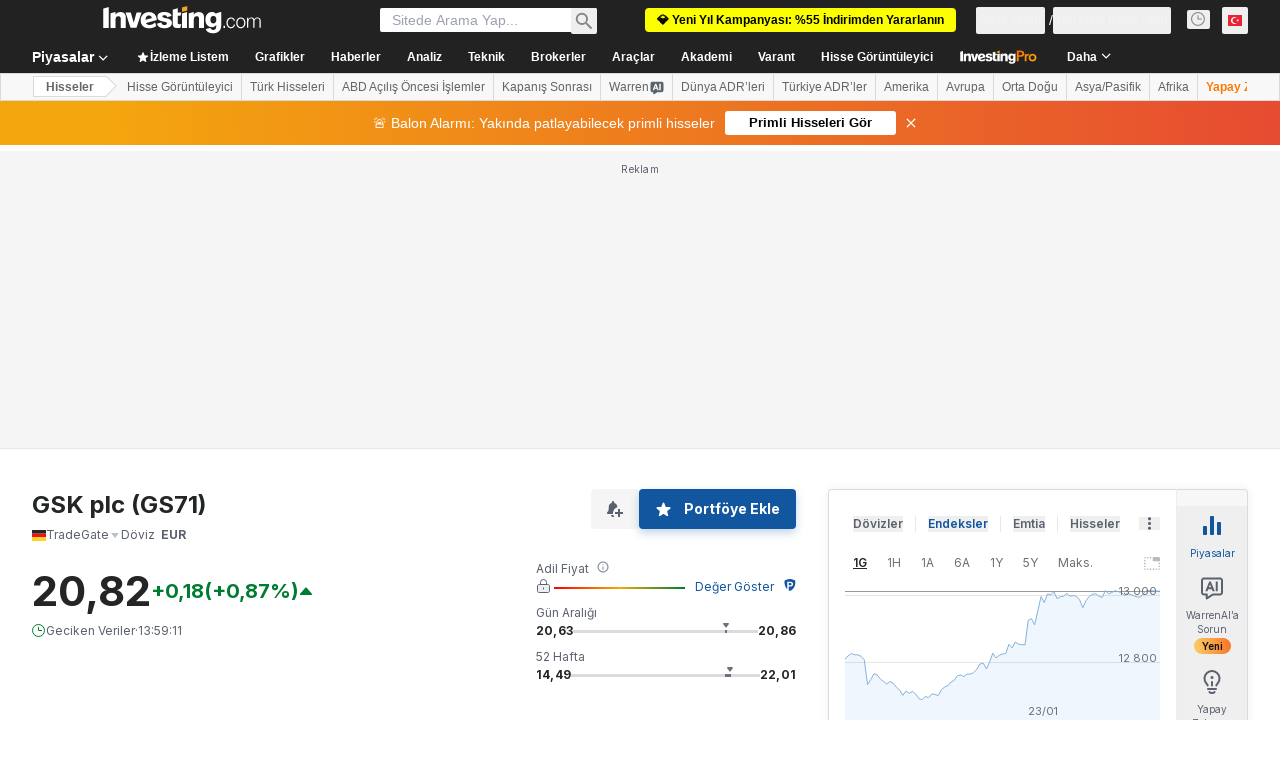

--- FILE ---
content_type: text/html; charset=utf-8
request_url: https://tr.investing.com/equities/glaxosmithkline-news?cid=964138
body_size: 157462
content:
<!DOCTYPE html><html lang="tr" dir="ltr" class="html"><head><meta charSet="utf-8" data-next-head=""/><meta name="viewport" content="initial-scale=1.0,width=device-width" data-next-head=""/><link rel="canonical" href="https://tr.investing.com/equities/glaxosmithkline-news" data-next-head=""/><meta property="og:type" content="website" data-next-head=""/><meta property="og:url" content="https://tr.investing.com/equities/glaxosmithkline-news?cid=964138" data-next-head=""/><meta property="og:image" content="https://i-invdn-com.investing.com/redesign/images/seo/investing_300X300.png" data-next-head=""/><meta property="og:site_name" content="Investing.com Türkiye" data-next-head=""/><meta property="og:locale" content="tr_TR" data-next-head=""/><meta name="twitter:card" content="summary" data-next-head=""/><meta name="twitter:site" content="@InvestingTR" data-next-head=""/><meta name="twitter:image" content="https://i-invdn-com.investing.com/redesign/images/seo/investing_300X300.png" data-next-head=""/><meta name="global-translation-variables" content="&quot;{}&quot;" data-next-head=""/><title data-next-head="">GSK plc TradeGate Hisse Senedi Haberleri (GS71) - Investing.com</title><meta name="description" content="Bu sayfa GSK plc hissesi ile ilgili en son Haberleri içerir." data-next-head=""/><meta name="twitter:title" content="GSK plc TradeGate Hisse Senedi Haberleri (GS71) - Investing.com" data-next-head=""/><meta property="og:title" content="GSK plc TradeGate Hisse Senedi Haberleri (GS71) - Investing.com" data-next-head=""/><meta name="twitter:description" content="Bu sayfa GSK plc hissesi ile ilgili en son Haberleri içerir." data-next-head=""/><meta property="og:description" content="Bu sayfa GSK plc hissesi ile ilgili en son Haberleri içerir." data-next-head=""/><link rel="next" href="https://tr.investing.com/equities/glaxosmithkline-news/2" data-next-head=""/><link rel="dns-prefetch" href="//securepubads.g.doubleclick.net"/><link rel="dns-prefetch" href="//monetization.prod.invmed.co"/><link rel="dns-prefetch" href="//c.amazon-adsystem.com"/><link rel="dns-prefetch" href="//fonts.googleapis.com"/><link rel="preconnect" href="//cdn.investing.com"/><link rel="preconnect" href="//live.primis.tech"/><link rel="preconnect" href="//fonts.gstatic.com" crossorigin=""/><link rel="icon" href="/favicon.ico" type="image/x-icon"/><link rel="icon" type="image/png" sizes="16x16" href="/favicon-16x16.png"/><link rel="icon" type="image/png" sizes="32x32" href="/favicon-32x32.png"/><link rel="icon" type="image/png" sizes="48x48" href="/favicon-48x48.png"/><link rel="apple-touch-icon" sizes="180x180" href="/apple-touch-icon.png"/><meta name="apple-mobile-web-app-capable" content="yes"/><meta name="apple-mobile-web-app-title" content="Investing.com"/><meta name="theme-color" content="#222222"/><link rel="preload" href="https://cdn.investing.com/x/43f6e8f/_next/static/css/9c02ea72c4869f7b.css" as="style"/><link rel="preload" href="https://cdn.investing.com/x/43f6e8f/_next/static/css/891daee33b815520.css" as="style"/><link rel="preload" href="https://cdn.investing.com/x/43f6e8f/_next/static/css/77e248a8f33d538f.css" as="style"/><link rel="preload" href="https://cdn.investing.com/x/43f6e8f/_next/static/css/12e1b4a631d6c0a2.css" as="style"/><link rel="preload" href="https://cdn.investing.com/x/43f6e8f/_next/static/css/7e93f9d70dcbe38e.css" as="style"/><script data-next-head="">window.dataLayer=window.dataLayer||[];function gtag(){dataLayer.push(arguments)};window.__imntz=window.__imntz||{};window.__imntz.queue=window.__imntz.queue||[];window.googletag=window.googletag||{cmd:[]};window.yaContextCb=window.yaContextCb||[];window.OneTrust={};function OptanonWrapper(){}</script><script>try {
            const userEmailStr = false;
            if (userEmailStr) {
                window.__imntz.queue.push(() => { window.__imntz.api().setUserDetail("email", userEmailStr) })
            }
        } catch (error) {
            console.error("Failed to serialize userEmailHashed:", error);
        }</script><link rel="stylesheet" href="https://fonts.googleapis.com/css2?family=Inter:wght@400;500;600;700&amp;display=swap"/><script id="init_globals" data-nscript="beforeInteractive">window.page_design="refactoring_full_width";(function(w,d,s,l,i){w[l]=w[l]||[];w[l].push({'gtm.start':new Date().getTime(),event:'gtm.js'});var f=d.getElementsByTagName(s)[0],j=d.createElement(s),dl=l!='dataLayer'?'&l='+l:'';j.async=true;j.src='/gcode/?id='+i+dl;f.parentNode.insertBefore(j,f);})(window,document,'script','dataLayer','GTM-PGT3R3D');</script><script id="fb_pixel" data-nscript="beforeInteractive">!function(f,b,e,v,n,t,s){if(f.fbq)return;n=f.fbq=function(){n.callMethod? n.callMethod.apply(n,arguments):n.queue.push(arguments)};if(!f._fbq)f._fbq=n;n.push=n;n.loaded=!0;n.version='2.0';n.queue=[];t=b.createElement(e);t.async=!0;t.src=v;s=b.getElementsByTagName(e)[0];s.parentNode.insertBefore(t,s)}(window, document,'script','https://connect.facebook.net/en_US/fbevents.js');</script><script id="pubx_ads" data-nscript="beforeInteractive">(function(){
                            var PUBX_FF_ALWAYS_ENABLED = true;
                            var PUBX_ON_PERCENTAGE = 95;
                            var AUCTION_DELAY = 100;
                            var pubxId = "71b864d1-8747-49a4-9279-13f89d43e57f";
                            var pbNamespace = "pbjs";
                            var e=window[pbNamespace]=window[pbNamespace]||{};e.que=e.que||[];window.__pubx__=window.__pubx__||{};window.__pubx__.pubxFFAlwaysEnabled=PUBX_FF_ALWAYS_ENABLED;var o=null;window.__pubxLoaded__=Math.random()<PUBX_ON_PERCENTAGE/100;var a=`https://floor.pbxai.com/?pubxId=${pubxId}${window.__pubxLoaded__?"":`&pbx_e=1`}&page=${window.location.href}`;const n={a:[0,1],b:[2,6],c:[7,11],d:[12,16],e:[17,Number.MAX_SAFE_INTEGER]};const t=(e,o)=>{const a=e.bidRequestsCount||0;const t=Object.keys(n);for(const e of t){const o=n[e];if(a>=o[0]&&a<=o[1]){return e}}return t[t.length-1]};const r=(e,o)=>e.bidder;if(e.que.push===Array.prototype.push&&(window.__pubxLoaded__||PUBX_FF_ALWAYS_ENABLED)){var d=document.createElement("link");d.rel="preload";d.href=a;d.as="fetch";d.crossOrigin=true;document.head.appendChild(d)}if(window.__pubxLoaded__){try{var u=localStorage.getItem("pubx:defaults");var i=JSON.parse(u);var _=i?i["data"]:o;window.__pubx__.pubxDefaultsAvailable=true;if(!_||_&&typeof _==="object"&&_.expiry<Date.now()){window.__pubx__.pubxDefaultsAvailable=false}else{o=_}}catch(e){console.error("Pubx: Error parsing defaults",e);window.__pubx__.pubxDefaultsAvailable=false}}if(PUBX_FF_ALWAYS_ENABLED||window.__pubxLoaded__){e.que.push((function(){e.setConfig({floors:{enforcement:{floorDeals:true},auctionDelay:AUCTION_DELAY,endpoint:{url:a},additionalSchemaFields:{rank:t,bidder:r},data:o}})}))}var p=document.createElement("script"),l=`https://cdn.pbxai.com/${pubxId}.js?pbxd=${encodeURIComponent(window.location.origin)}`;p.src=l;p.async=true;document.head.appendChild(p);
                        })();</script><script id="inv_ads" data-nscript="beforeInteractive">window.__imntz.config={preset:{"version":"2252","wrapper":"3.36.2-rc3","prebid":"26","constraints":{"bid_factor":{"adagio":[0.96],"amazon":[1],"appnexus":[0.91],"criteo":[0.91],"inmobi":[0.91],"insticator":[0.88],"ix":[0.94],"medianet":[0.94],"nextMillennium":[0.95],"pubmatic":[0.92],"richaudience":[0.89],"seedtag":[0.95],"sevio":[0.85],"smilewanted":[0.84],"sparteo":[0.91],"triplelift":[0.95],"vidazoo_display":[0.9]},"bid_page":{},"ccpa_compatible":{"adagio":true,"amazon":true,"appnexus":true,"criteo":true,"inmobi":true,"insticator":true,"ix":true,"medianet":true,"nextMillennium":true,"pubmatic":true,"richaudience":true,"seedtag":true,"sevio":true,"smilewanted":true,"sparteo":true,"triplelift":true,"vidazoo_display":true},"gdpr_compatible":{"adagio":true,"amazon":true,"appnexus":true,"criteo":true,"inmobi":true,"insticator":true,"ix":true,"medianet":true,"nextMillennium":true,"pubmatic":true,"richaudience":true,"seedtag":true,"sevio":true,"smilewanted":true,"sparteo":true,"triplelift":true,"vidazoo_display":true},"exclude_adex":false,"auction_timeout":3000},"bidderConfig":[],"bidderAliases":{"vidazoo_display":"vidazoo"},"analyticsRefreshCounterMainSite":true,"analyticsPrebidMainSite":[],"userIdsMainSite":[],"rtdProviders":[{"name":"adagio","params":{"site":"ms-investing-com","organizationId":"1306"}},{"name":"contxtful","waitForIt":true,"params":{"version":"v1","customer":"INVP251016","bidders":["contxtful"],"adServerTargeting":true}}],"intentIQ":{"enabled":false,"config":{}},"ad_units":[{"placement":"Billboard_Default","group":"Billboard_Desktop","name":"/6938/FP_TR_site/FP_TR_Billboard_Default","sizesV2":{"0":["fluid",[980,250],[970,250],[970,90],[728,90]],"1440":["fluid",[1,1],[1000,200],[70,130],[980,250],[970,100],[1192,250],[1192,90],[1192,100],[1192,130],[1192,250]]},"refreshSettings":{"refresh":30000,"maxRefreshWhenNoFill":2,"emptySlotRefreshTimeout":20000},"conditions":{},"adex_sizes":null,"infinite":false,"interstitial":false,"repeatable":true,"reportable":true,"position":4,"bidders":[{"bidder":"adagio","params":{"organizationId":"1306","site":"ms-investing-com","placement":"FP_Desktop_Billboard_Default"}},{"bidder":"amazon","params":{}},{"bidder":"appnexus","params":{"placementId":25736098}},{"bidder":"criteo","params":{"networkId":8767,"pubid":"101558","publisherSubId":"Investing_FP"}},{"bidder":"inmobi","params":{"plc":"10000516454"}},{"bidder":"insticator","params":{"adUnitId":"01J7KDP73SZRTF5JFW5Y3BYCJB"}},{"bidder":"ix","params":{"siteId":"842306"}},{"bidder":"medianet","params":{"cid":"8CUFV8103","crid":"461148263"}},{"bidder":"nextMillennium","params":{"placement_id":"38476"}},{"bidder":"pubmatic","params":{"publisherId":"158008","adSlot":"FP_Desktop_Billboard_Default"}},{"bidder":"richaudience","params":{"pid":"Igh8Py6HZx","supplyType":"site"}},{"bidder":"seedtag","params":{"publisherId":"8874-9209-01","adUnitId":"33954228","placement":"inBanner"}},{"bidder":"sevio","params":{"zone":"707e58fe-594f-44b8-a90a-efc82e5d3359"}},{"bidder":"smilewanted","params":{"zoneId":"investing.com_hb_display_1"}},{"bidder":"sparteo","params":{"networkId":"db772092-18cf-4792-8b3e-813f4058138b"}},{"bidder":"triplelift","params":{"inventoryCode":"FP_Desktop_Billboard_Default"}},{"bidder":"vidazoo_display","params":{"cId":"63cfdd11f8623a513e005157","pId":"59ac17c192832d0011283fe3"}}]},{"placement":"Content_box1","group":"Content_Box_Desktop","name":"/6938/FP_TR_site/FP_TR_Content_box1","sizesV2":{"0":[[336,280],[300,250],[320,100]]},"refreshSettings":{"refresh":30000,"maxRefreshWhenNoFill":2,"emptySlotRefreshTimeout":20000},"conditions":{},"adex_sizes":null,"infinite":true,"interstitial":false,"repeatable":true,"reportable":false,"position":0,"bidders":[{"bidder":"adagio","params":{"organizationId":"1306","site":"ms-investing-com","placement":"FP_Content_box1"}},{"bidder":"amazon","params":{}},{"bidder":"appnexus","params":{"placementId":32284523}},{"bidder":"criteo","params":{"networkId":8767,"pubid":"101558","publisherSubId":"Investing_FP"}},{"bidder":"inmobi","params":{"plc":"10000516455"}},{"bidder":"insticator","params":{"adUnitId":"01J7KDP73SZRTF5JFW5Y3BYCJB"}},{"bidder":"ix","params":{"siteId":"1081693"}},{"bidder":"medianet","params":{"cid":"8CUFV8103","crid":"396815734"}},{"bidder":"nextMillennium","params":{"placement_id":"54125"}},{"bidder":"pubmatic","params":{"publisherId":"158008","adSlot":"FP_Content_box1"}},{"bidder":"richaudience","params":{"pid":"bgzuJBsVNN","supplyType":"site"}},{"bidder":"seedtag","params":{"publisherId":"8874-9209-01","adUnitId":"31389115","placement":"inArticle"}},{"bidder":"sevio","params":{"zone":"91b2b108-01e6-4f4f-91ac-ea8126cf8513"}},{"bidder":"smilewanted","params":{"zoneId":"investing.com_hb_display_10"}},{"bidder":"sparteo","params":{"networkId":"db772092-18cf-4792-8b3e-813f4058138b"}},{"bidder":"triplelift","params":{"inventoryCode":"investing_FP_Content_Touch_box1_300x250_pb"}},{"bidder":"vidazoo_display","params":{"cId":"63cfdd11f8623a513e005157","pId":"59ac17c192832d0011283fe3"}}]},{"placement":"Content_box2","group":"Content_Box_Desktop","name":"/6938/FP_TR_site/FP_TR_Content_box2","sizesV2":{"0":[[336,280],[300,250],[320,100]]},"refreshSettings":{"refresh":30000,"maxRefreshWhenNoFill":2,"emptySlotRefreshTimeout":20000},"conditions":{},"adex_sizes":null,"infinite":true,"interstitial":false,"repeatable":true,"reportable":false,"position":0,"bidders":[{"bidder":"adagio","params":{"organizationId":"1306","site":"ms-investing-com","placement":"FP_Content_box2"}},{"bidder":"amazon","params":{}},{"bidder":"appnexus","params":{"placementId":32284524}},{"bidder":"criteo","params":{"networkId":8767,"pubid":"101558","publisherSubId":"Investing_FP"}},{"bidder":"inmobi","params":{"plc":"10000516466"}},{"bidder":"insticator","params":{"adUnitId":"01J7KDP73SZRTF5JFW5Y3BYCJB"}},{"bidder":"ix","params":{"siteId":"1081694"}},{"bidder":"medianet","params":{"cid":"8CUFV8103","crid":"470368241"}},{"bidder":"nextMillennium","params":{"placement_id":"54126"}},{"bidder":"pubmatic","params":{"publisherId":"158008","adSlot":"FP_Content_box2"}},{"bidder":"richaudience","params":{"pid":"clrDnhUiMu","supplyType":"site"}},{"bidder":"seedtag","params":{"publisherId":"8874-9209-01","adUnitId":"31389115","placement":"inArticle"}},{"bidder":"sevio","params":{"zone":"ff16c017-b79c-4252-b527-e6d0e042ff08"}},{"bidder":"smilewanted","params":{"zoneId":"investing.com_hb_display_11"}},{"bidder":"sparteo","params":{"networkId":"db772092-18cf-4792-8b3e-813f4058138b"}},{"bidder":"triplelift","params":{"inventoryCode":"investing_FP_Content_Touch_box1_300x250_pb"}},{"bidder":"vidazoo_display","params":{"cId":"63cfdd11f8623a513e005157","pId":"59ac17c192832d0011283fe3"}}]},{"placement":"Content_box1","group":"Content_Box_Desktop","name":"/6938/FP_TR_site/FP_TR_Content_box3","sizesV2":{"0":[[336,280],[300,250],[320,100]]},"refreshSettings":{"refresh":30000,"maxRefreshWhenNoFill":2,"emptySlotRefreshTimeout":20000},"conditions":{},"adex_sizes":null,"infinite":true,"interstitial":false,"repeatable":true,"reportable":false,"position":0,"bidders":[{"bidder":"adagio","params":{"organizationId":"1306","site":"ms-investing-com","placement":"FP_Content_box3"}},{"bidder":"amazon","params":{}},{"bidder":"appnexus","params":{"placementId":33153547}},{"bidder":"criteo","params":{"networkId":8767,"pubid":"101558","publisherSubId":"Investing_FP"}},{"bidder":"inmobi","params":{"plc":"10000516467"}},{"bidder":"insticator","params":{"adUnitId":"01J7KDP73SZRTF5JFW5Y3BYCJB"}},{"bidder":"ix","params":{"siteId":"1121966"}},{"bidder":"medianet","params":{"cid":"8CUFV8103","crid":"371597972"}},{"bidder":"nextMillennium","params":{"placement_id":"59561"}},{"bidder":"pubmatic","params":{"publisherId":"158008","adSlot":"FP_Content_box3"}},{"bidder":"richaudience","params":{"pid":"TzwcYyGuQa","supplyType":"site"}},{"bidder":"seedtag","params":{"publisherId":"8874-9209-01","adUnitId":"31093022","placement":"inArticle"}},{"bidder":"sevio","params":{"zone":"2eb6009c-0f72-410c-bb46-443de20c78dd"}},{"bidder":"smilewanted","params":{"zoneId":"investing.com_hb_display_12"}},{"bidder":"sparteo","params":{"networkId":"db772092-18cf-4792-8b3e-813f4058138b"}},{"bidder":"triplelift","params":{"inventoryCode":"investing_FP_Content_Touch_box1_300x250_pb"}},{"bidder":"vidazoo_display","params":{"cId":"63cfdd11f8623a513e005157","pId":"59ac17c192832d0011283fe3"}}]},{"placement":"Content_box2","group":"Content_Box_Desktop","name":"/6938/FP_TR_site/FP_TR_Content_box4","sizesV2":{"0":[[336,280],[300,250],[320,100]]},"refreshSettings":{"refresh":30000,"maxRefreshWhenNoFill":2,"emptySlotRefreshTimeout":20000},"conditions":{},"adex_sizes":null,"infinite":true,"interstitial":false,"repeatable":true,"reportable":false,"position":0,"bidders":[{"bidder":"adagio","params":{"organizationId":"1306","site":"ms-investing-com","placement":"FP_Content_box4"}},{"bidder":"amazon","params":{}},{"bidder":"appnexus","params":{"placementId":33153546}},{"bidder":"criteo","params":{"networkId":8767,"pubid":"101558","publisherSubId":"Investing_FP"}},{"bidder":"inmobi","params":{"plc":"10000516464"}},{"bidder":"insticator","params":{"adUnitId":"01J7KDP73SZRTF5JFW5Y3BYCJB"}},{"bidder":"ix","params":{"siteId":"1121967"}},{"bidder":"medianet","params":{"cid":"8CUFV8103","crid":"777292526"}},{"bidder":"nextMillennium","params":{"placement_id":"59562"}},{"bidder":"pubmatic","params":{"publisherId":"158008","adSlot":"FP_Content_box4"}},{"bidder":"richaudience","params":{"pid":"0X2hTpKKO8","supplyType":"site"}},{"bidder":"seedtag","params":{"publisherId":"8874-9209-01","adUnitId":"31093022","placement":"inArticle"}},{"bidder":"sevio","params":{"zone":"32c688a9-a47e-4f2e-860c-f42594e1e501"}},{"bidder":"smilewanted","params":{"zoneId":"investing.com_hb_display_13"}},{"bidder":"sparteo","params":{"networkId":"db772092-18cf-4792-8b3e-813f4058138b"}},{"bidder":"triplelift","params":{"inventoryCode":"investing_FP_Content_Touch_box1_300x250_pb"}},{"bidder":"vidazoo_display","params":{"cId":"63cfdd11f8623a513e005157","pId":"59ac17c192832d0011283fe3"}}]},{"placement":"Content_Leaderboard1","group":"Content_Leaderboard_Desktop","name":"/6938/FP_TR_site/FP_TR_Content_Leaderboard1","sizesV2":{"0":["fluid",[728,90]]},"refreshSettings":{"refresh":30000,"maxRefreshWhenNoFill":2,"emptySlotRefreshTimeout":20000},"conditions":{},"adex_sizes":null,"infinite":true,"interstitial":false,"repeatable":true,"reportable":false,"position":0,"bidders":[{"bidder":"adagio","params":{"organizationId":"1306","site":"ms-investing-com","placement":"FP_Midpage_Leaderboard_1"}},{"bidder":"amazon","params":{}},{"bidder":"appnexus","params":{"placementId":32284522}},{"bidder":"criteo","params":{"networkId":8767,"pubid":"101558","publisherSubId":"Investing_FP"}},{"bidder":"inmobi","params":{"plc":"10000516460"}},{"bidder":"insticator","params":{"adUnitId":"01J7KDP73SZRTF5JFW5Y3BYCJB"}},{"bidder":"ix","params":{"siteId":"1081692"}},{"bidder":"medianet","params":{"cid":"8CUFV8103","crid":"184151924"}},{"bidder":"nextMillennium","params":{"placement_id":"54124"}},{"bidder":"pubmatic","params":{"publisherId":"158008","adSlot":"FP_Content_Leaderboard1"}},{"bidder":"richaudience","params":{"pid":"gDnw9o7Caz","supplyType":"site"}},{"bidder":"seedtag","params":{"publisherId":"8874-9209-01","adUnitId":"31773561","placement":"inArticle"}},{"bidder":"sevio","params":{"zone":"0ac4c6bd-40ac-4a19-ad03-0093e4b0a8cd"}},{"bidder":"smilewanted","params":{"zoneId":"investing.com_hb_display_8"}},{"bidder":"sparteo","params":{"networkId":"db772092-18cf-4792-8b3e-813f4058138b"}},{"bidder":"triplelift","params":{"inventoryCode":"investing_FP_Midpage_Leaderboard_1_728x90_pb"}},{"bidder":"vidazoo_display","params":{"cId":"63cfdd11f8623a513e005157","pId":"59ac17c192832d0011283fe3"}}]},{"placement":"Content_Leaderboard1","group":"Content_Leaderboard_Desktop","name":"/6938/FP_TR_site/FP_TR_Content_Leaderboard2","sizesV2":{"0":["fluid",[728,90]]},"refreshSettings":{"refresh":30000,"maxRefreshWhenNoFill":2,"emptySlotRefreshTimeout":20000},"conditions":{},"adex_sizes":null,"infinite":true,"interstitial":false,"repeatable":true,"reportable":false,"position":0,"bidders":[{"bidder":"adagio","params":{"organizationId":"1306","site":"ms-investing-com","placement":"FP_Content_Leaderboard2"}},{"bidder":"amazon","params":{}},{"bidder":"appnexus","params":{"placementId":33153548}},{"bidder":"criteo","params":{"networkId":8767,"pubid":"101558","publisherSubId":"Investing_FP"}},{"bidder":"inmobi","params":{"plc":"10000516459"}},{"bidder":"insticator","params":{"adUnitId":"01J7KDP73SZRTF5JFW5Y3BYCJB"}},{"bidder":"ix","params":{"siteId":"1121965"}},{"bidder":"medianet","params":{"cid":"8CUFV8103","crid":"425547581"}},{"bidder":"nextMillennium","params":{"placement_id":"59560"}},{"bidder":"pubmatic","params":{"publisherId":"158008","adSlot":"FP_Content_Leaderboard2"}},{"bidder":"richaudience","params":{"pid":"IS5Ezuuj9P","supplyType":"site"}},{"bidder":"seedtag","params":{"publisherId":"8874-9209-01","adUnitId":"31773561","placement":"inArticle"}},{"bidder":"sevio","params":{"zone":"d742874d-3eac-4ba9-8ecd-a92e6376f55b"}},{"bidder":"smilewanted","params":{"zoneId":"investing.com_hb_display_9"}},{"bidder":"sparteo","params":{"networkId":"db772092-18cf-4792-8b3e-813f4058138b"}},{"bidder":"triplelift","params":{"inventoryCode":"investing_FP_Midpage_Leaderboard_1_728x90_pb"}},{"bidder":"vidazoo_display","params":{"cId":"63cfdd11f8623a513e005157","pId":"59ac17c192832d0011283fe3"}}]},{"placement":"Content_Midpage_1","group":"Content_Midpage_1_Desktop","name":"/6938/FP_TR_site/FP_TR_Content_Midpage_1","sizesV2":{"0":["fluid",[980,250],[970,250],[970,90],[728,90],[1,1]]},"refreshSettings":{"refresh":30000,"maxRefreshWhenNoFill":2,"emptySlotRefreshTimeout":20000},"conditions":{"selector_margin_pixels":350},"adex_sizes":null,"infinite":false,"interstitial":false,"repeatable":true,"reportable":false,"position":3,"bidders":[{"bidder":"amazon","params":{}}]},{"placement":"Content_Midpage_2","group":"Content_Midpage_2_Desktop","name":"/6938/FP_TR_site/FP_TR_Content_Midpage_2","sizesV2":{"0":["fluid",[980,250],[970,250],[970,90],[728,90],[1,1]]},"refreshSettings":{"refresh":30000,"maxRefreshWhenNoFill":2,"emptySlotRefreshTimeout":20000},"conditions":{"selector_margin_pixels":350},"adex_sizes":null,"infinite":false,"interstitial":false,"repeatable":true,"reportable":false,"position":3,"bidders":[{"bidder":"amazon","params":{}}]},{"placement":"Content_Midpage_3","group":"Content_Midpage_3_Desktop","name":"/6938/FP_TR_site/FP_TR_Content_Midpage_3","sizesV2":{"0":["fluid",[980,250],[970,250],[970,90],[728,90],[1,1]]},"refreshSettings":{"refresh":30000,"maxRefreshWhenNoFill":2,"emptySlotRefreshTimeout":20000},"conditions":{"selector_margin_pixels":350},"adex_sizes":null,"infinite":false,"interstitial":false,"repeatable":true,"reportable":false,"position":3,"bidders":[{"bidder":"amazon","params":{}}]},{"placement":"Forum_Comments_Infinite","group":"Commentary_Leaderboard_Desktop","name":"/6938/FP_TR_site/FP_TR_Forum_Comments_Infinite","sizesV2":{"0":[[728,90]]},"refreshSettings":{"refresh":30000,"maxRefreshWhenNoFill":2,"emptySlotRefreshTimeout":20000},"conditions":{},"adex_sizes":null,"infinite":true,"interstitial":false,"repeatable":true,"reportable":false,"position":0,"bidders":[{"bidder":"adagio","params":{"organizationId":"1306","site":"ms-investing-com","placement":"FP_Forum_Comments_Infinite"}},{"bidder":"amazon","params":{}},{"bidder":"appnexus","params":{"placementId":31794684}},{"bidder":"criteo","params":{"networkId":8767,"pubid":"101558","publisherSubId":"Investing_FP"}},{"bidder":"inmobi","params":{"plc":"10000516456"}},{"bidder":"insticator","params":{"adUnitId":"01J7KDP73SZRTF5JFW5Y3BYCJB"}},{"bidder":"ix","params":{"siteId":"1071077"}},{"bidder":"medianet","params":{"cid":"8CUFV8103","crid":"589166642"}},{"bidder":"nextMillennium","params":{"placement_id":"52724"}},{"bidder":"pubmatic","params":{"publisherId":"158008","adSlot":"FP_Forum_Comments_Infinite"}},{"bidder":"richaudience","params":{"pid":"hf8JaKfWDM","supplyType":"site"}},{"bidder":"seedtag","params":{"publisherId":"8874-9209-01","adUnitId":"31389114","placement":"inArticle"}},{"bidder":"sevio","params":{"zone":"fd88ab06-02d9-4dae-a982-2d0262a5da8d"}},{"bidder":"smilewanted","params":{"zoneId":"investing.com_hb_display_7"}},{"bidder":"sparteo","params":{"networkId":"db772092-18cf-4792-8b3e-813f4058138b"}},{"bidder":"triplelift","params":{"inventoryCode":"investing_FP_Midpage_Leaderboard_1_728x90_pb"}},{"bidder":"vidazoo_display","params":{"cId":"63cfdd11f8623a513e005157","pId":"59ac17c192832d0011283fe3"}}]},{"placement":"Midpage_Leaderboard_1","group":"Midpage Leaderboard 1","name":"/6938/FP_TR_site/FP_TR_Midpage_Leaderboard_1","sizesV2":{"0":[[728,90],[468,60],["fluid"]]},"refreshSettings":{"refresh":30000,"maxRefreshWhenNoFill":2,"emptySlotRefreshTimeout":20000},"conditions":{"selector_margin_pixels":500},"adex_sizes":null,"infinite":false,"interstitial":false,"repeatable":true,"reportable":false,"position":6,"bidders":[]},{"placement":"Sideblock_1_Default","group":"Sideblock_1_Desktop","name":"/6938/FP_TR_site/FP_TR_Sideblock_1_Default","sizesV2":{"0":[[300,600],[120,600],[160,600],[336,280],[320,280],[336,250],[300,250]]},"refreshSettings":{"refresh":30000,"maxRefreshWhenNoFill":2,"emptySlotRefreshTimeout":20000},"conditions":{"selector_margin_pixels":350},"adex_sizes":null,"infinite":false,"interstitial":false,"repeatable":true,"reportable":true,"position":6,"bidders":[{"bidder":"adagio","params":{"organizationId":"1306","site":"ms-investing-com","placement":"FP_Desktop_Sideblock_1_Default"}},{"bidder":"amazon","params":{}},{"bidder":"appnexus","params":{"placementId":25736099}},{"bidder":"criteo","params":{"networkId":8767,"pubid":"101558","publisherSubId":"Investing_FP"}},{"bidder":"inmobi","params":{"plc":"10000516457"}},{"bidder":"insticator","params":{"adUnitId":"01J7KDP73SZRTF5JFW5Y3BYCJB"}},{"bidder":"ix","params":{"siteId":"842307"}},{"bidder":"medianet","params":{"cid":"8CUFV8103","crid":"853582964"}},{"bidder":"nextMillennium","params":{"placement_id":"38477"}},{"bidder":"pubmatic","params":{"publisherId":"158008","adSlot":"FP_Desktop_Sideblock_1_Default"}},{"bidder":"richaudience","params":{"pid":"iYLBbct1Yl","supplyType":"site"}},{"bidder":"seedtag","params":{"publisherId":"8874-9209-01","adUnitId":"31389115","placement":"inArticle"}},{"bidder":"sevio","params":{"zone":"31ba0913-e379-49ba-8c89-40b605f05bd8"}},{"bidder":"smilewanted","params":{"zoneId":"investing.com_hb_display_2"}},{"bidder":"sparteo","params":{"networkId":"db772092-18cf-4792-8b3e-813f4058138b"}},{"bidder":"triplelift","params":{"inventoryCode":"FP_Desktop_Sideblock_1_Default"}},{"bidder":"vidazoo_display","params":{"cId":"63cfdd11f8623a513e005157","pId":"59ac17c192832d0011283fe3"}}]},{"placement":"Sideblock_2_Default","group":"Sideblock_2_Desktop","name":"/6938/FP_TR_site/FP_TR_Sideblock_2_Default","sizesV2":{"0":[[336,280],[320,100],[300,100],[300,250]]},"refreshSettings":{"refresh":30000,"maxRefreshWhenNoFill":2,"emptySlotRefreshTimeout":20000},"conditions":{"selector_margin_pixels":500},"adex_sizes":null,"infinite":false,"interstitial":false,"repeatable":true,"reportable":false,"position":6,"bidders":[{"bidder":"adagio","params":{"organizationId":"1306","site":"ms-investing-com","placement":"FP_Desktop_Sideblock_2_Default"}},{"bidder":"amazon","params":{}},{"bidder":"appnexus","params":{"placementId":25736100}},{"bidder":"criteo","params":{"networkId":8767,"pubid":"101558","publisherSubId":"Investing_FP"}},{"bidder":"inmobi","params":{"plc":"10000516463"}},{"bidder":"insticator","params":{"adUnitId":"01J7KDP73SZRTF5JFW5Y3BYCJB"}},{"bidder":"ix","params":{"siteId":"842308"}},{"bidder":"medianet","params":{"cid":"8CUFV8103","crid":"134209715"}},{"bidder":"nextMillennium","params":{"placement_id":"38478"}},{"bidder":"pubmatic","params":{"publisherId":"158008","adSlot":"FP_Desktop_Sideblock_2_Default"}},{"bidder":"richaudience","params":{"pid":"3k54tN30pp","supplyType":"site"}},{"bidder":"seedtag","params":{"publisherId":"8874-9209-01","adUnitId":"31389115","placement":"inArticle"}},{"bidder":"sevio","params":{"zone":"5ded87a7-fb94-4b91-ba69-0a5f959c718c"}},{"bidder":"smilewanted","params":{"zoneId":"investing.com_hb_display_3"}},{"bidder":"sparteo","params":{"networkId":"db772092-18cf-4792-8b3e-813f4058138b"}},{"bidder":"triplelift","params":{"inventoryCode":"FP_Desktop_Sideblock_2_Default"}},{"bidder":"vidazoo_display","params":{"cId":"63cfdd11f8623a513e005157","pId":"59ac17c192832d0011283fe3"}}]},{"placement":"Sideblock_3_viewable","group":"Sideblock_3_Desktop","name":"/6938/FP_TR_site/FP_TR_Sideblock_3_viewable","sizesV2":{"0":[[300,600],[120,600],[160,600],[336,280],[320,280],[336,250],[300,250]]},"refreshSettings":{"refresh":30000,"maxRefreshWhenNoFill":2,"emptySlotRefreshTimeout":20000},"conditions":{"selector_margin_pixels":650},"adex_sizes":null,"infinite":false,"interstitial":false,"repeatable":true,"reportable":false,"position":6,"bidders":[{"bidder":"adagio","params":{"organizationId":"1306","site":"ms-investing-com","placement":"FP_Desktop_Sideblock_3_viewable"}},{"bidder":"amazon","params":{}},{"bidder":"appnexus","params":{"placementId":25736101}},{"bidder":"criteo","params":{"networkId":8767,"pubid":"101558","publisherSubId":"Investing_FP"}},{"bidder":"inmobi","params":{"plc":"10000516462"}},{"bidder":"insticator","params":{"adUnitId":"01J7KDP73SZRTF5JFW5Y3BYCJB"}},{"bidder":"ix","params":{"siteId":"842309"}},{"bidder":"medianet","params":{"cid":"8CUFV8103","crid":"552090665"}},{"bidder":"nextMillennium","params":{"placement_id":"38479"}},{"bidder":"pubmatic","params":{"publisherId":"158008","adSlot":"FP_Desktop_Sideblock_3_viewable"}},{"bidder":"richaudience","params":{"pid":"bPkknTNT0K","supplyType":"site"}},{"bidder":"seedtag","params":{"publisherId":"8874-9209-01","adUnitId":"31389115","placement":"inArticle"}},{"bidder":"sevio","params":{"zone":"4d9c559f-66b3-439a-937d-428740f90b58"}},{"bidder":"smilewanted","params":{"zoneId":"investing.com_hb_display_4"}},{"bidder":"sparteo","params":{"networkId":"db772092-18cf-4792-8b3e-813f4058138b"}},{"bidder":"triplelift","params":{"inventoryCode":"FP_Desktop_Sideblock_1_Default"}},{"bidder":"vidazoo_display","params":{"cId":"63cfdd11f8623a513e005157","pId":"59ac17c192832d0011283fe3"}}]},{"placement":"Sideblock_Comments_Infinite","group":"Commentary_Box_Desktop","name":"/6938/FP_TR_site/FP_TR_Sideblock_Comments_Infinite","sizesV2":{"0":[[300,50],[300,100],[300,250]]},"refreshSettings":{"refresh":30000,"maxRefreshWhenNoFill":2,"emptySlotRefreshTimeout":20000},"conditions":{},"adex_sizes":null,"infinite":true,"interstitial":false,"repeatable":true,"reportable":false,"position":0,"bidders":[{"bidder":"adagio","params":{"organizationId":"1306","site":"ms-investing-com","placement":"FP_Sideblock_Comments_Infinite"}},{"bidder":"amazon","params":{}},{"bidder":"appnexus","params":{"placementId":31531425}},{"bidder":"criteo","params":{"networkId":8767,"pubid":"101558","publisherSubId":"Investing_FP"}},{"bidder":"inmobi","params":{"plc":"10000516458"}},{"bidder":"insticator","params":{"adUnitId":"01J7KDP73SZRTF5JFW5Y3BYCJB"}},{"bidder":"ix","params":{"siteId":"1064402"}},{"bidder":"medianet","params":{"cid":"8CUFV8103","crid":"852475716"}},{"bidder":"nextMillennium","params":{"placement_id":"52134"}},{"bidder":"pubmatic","params":{"publisherId":"158008","adSlot":"FP_Sideblock_Comments_Infinite"}},{"bidder":"richaudience","params":{"pid":"QVWFnQnGTk","supplyType":"site"}},{"bidder":"seedtag","params":{"publisherId":"8874-9209-01","adUnitId":"31389115","placement":"inArticle"}},{"bidder":"sevio","params":{"zone":"0784ec7b-2274-409c-ab51-bd6b5902ebe1"}},{"bidder":"smilewanted","params":{"zoneId":"investing.com_hb_display_6"}},{"bidder":"sparteo","params":{"networkId":"db772092-18cf-4792-8b3e-813f4058138b"}},{"bidder":"triplelift","params":{"inventoryCode":"FP_Sideblock_Comments_Infinite"}},{"bidder":"vidazoo_display","params":{"cId":"63cfdd11f8623a513e005157","pId":"59ac17c192832d0011283fe3"}}]},{"placement":"takeover_default","group":"Site_Scroller_Desktop","name":"/6938/FP_TR_site/FP_TR_takeover_default","sizesV2":{"1760":[[120,600],[160,600]],"2040":[[300,600],[300,250]]},"refreshSettings":{"refresh":30000,"maxRefreshWhenNoFill":2,"emptySlotRefreshTimeout":20000},"conditions":{"min_width":1760},"adex_sizes":null,"infinite":false,"interstitial":false,"repeatable":true,"reportable":false,"position":7,"bidders":[{"bidder":"adagio","params":{"organizationId":"1306","site":"ms-investing-com","placement":"FP_Takeover_Default"}},{"bidder":"amazon","params":{}},{"bidder":"appnexus","params":{"placementId":30269062}},{"bidder":"criteo","params":{"networkId":8767,"pubid":"101558","publisherSubId":"Investing_FP"}},{"bidder":"inmobi","params":{"plc":"10000516461"}},{"bidder":"insticator","params":{"adUnitId":"01J7KDP73SZRTF5JFW5Y3BYCJB"}},{"bidder":"ix","params":{"siteId":"998509"}},{"bidder":"medianet","params":{"cid":"8CUFV8103","crid":"825649285"}},{"bidder":"nextMillennium","params":{"placement_id":"42753"}},{"bidder":"pubmatic","params":{"publisherId":"158008","adSlot":"FP_Takeover_Default"}},{"bidder":"richaudience","params":{"pid":"S459IB04UX","supplyType":"site"}},{"bidder":"seedtag","params":{"publisherId":"8874-9209-01","adUnitId":"31773562","placement":"inArticle"}},{"bidder":"sevio","params":{"zone":"e6320fd5-7a36-4d7d-8fc6-69fd60c82766"}},{"bidder":"smilewanted","params":{"zoneId":"investing.com_hb_display_5"}},{"bidder":"sparteo","params":{"networkId":"db772092-18cf-4792-8b3e-813f4058138b"}},{"bidder":"triplelift","params":{"inventoryCode":"FP_Takeover_Default"}},{"bidder":"vidazoo_display","params":{"cId":"63cfdd11f8623a513e005157","pId":"59ac17c192832d0011283fe3"}}]},{"placement":"TNB_Instrument","group":"Trade Now_Desktop","name":"/6938/FP_TR_site/FP_TR_TNB_Instrument","sizesV2":{"0":["fluid"]},"refreshSettings":{"refresh":30000,"maxRefreshWhenNoFill":0,"emptySlotRefreshTimeout":20000,"nonProgrammaticTTL":50000},"conditions":{"selector_margin_pixels":600},"adex_sizes":null,"infinite":false,"interstitial":false,"repeatable":true,"reportable":false,"position":6,"bidders":[]},{"placement":"TNB_Right_Rail_1","group":"Trade Now","name":"/6938/FP_TR_site/FP_TR_TNB_Right_Rail_1","sizesV2":{},"refreshSettings":{"refresh":30000,"maxRefreshWhenNoFill":2,"emptySlotRefreshTimeout":20000},"conditions":{},"adex_sizes":null,"infinite":false,"interstitial":false,"repeatable":true,"reportable":false,"position":0,"bidders":[]}],"video_ad_units":[{"placement":"video-placement","conditions":{},"provider":"stn","providerId":"hn5QIZuX","params":{},"controlGroups":[{"provider":"primis","providerId":"121202","weight":0.4,"params":{}}]}],"widget_ad_units":[{"placement":"footer-widget","conditions":{"selector_margin_pixels":200},"provider":"dianomi","params":{"dianomi-context-id":2416}}]}};window.imntz_analyticsTargetCpmEnabled = true;window.dataLayer.push({event: 'mntz_js_load'});</script><script id="structured_data" type="application/ld+json" data-nscript="beforeInteractive">{"@context":"http://schema.org","@type":"Corporation","legalname":"GSK plc","tickersymbol":"GS71"}</script><link rel="stylesheet" href="https://cdn.investing.com/x/43f6e8f/_next/static/css/9c02ea72c4869f7b.css" data-n-g=""/><link rel="stylesheet" href="https://cdn.investing.com/x/43f6e8f/_next/static/css/891daee33b815520.css" data-n-p=""/><link rel="stylesheet" href="https://cdn.investing.com/x/43f6e8f/_next/static/css/77e248a8f33d538f.css" data-n-p=""/><link rel="stylesheet" href="https://cdn.investing.com/x/43f6e8f/_next/static/css/12e1b4a631d6c0a2.css"/><link rel="stylesheet" href="https://cdn.investing.com/x/43f6e8f/_next/static/css/7e93f9d70dcbe38e.css"/><noscript data-n-css=""></noscript><script defer="" noModule="" src="https://cdn.investing.com/x/43f6e8f/_next/static/chunks/polyfills-42372ed130431b0a.js"></script><script src="https://securepubads.g.doubleclick.net/tag/js/gpt.js" async="" data-nscript="beforeInteractive"></script><script src="https://promos.investing.com/w37htfhcq2/vendor/9a63d23b-49c1-4335-b698-e7f3ab10af6c/lightbox_speed.js" async="" data-nscript="beforeInteractive"></script><script src="https://monetization.prod.invmed.co/wrapper/3.36.2-rc3/wrapper.min.js" defer="" data-nscript="beforeInteractive"></script><script src="https://monetization.prod.invmed.co/prebid/26/pbjs.min.js" defer="" data-nscript="beforeInteractive"></script><script src="https://c.amazon-adsystem.com/aax2/apstag.js" defer="" data-nscript="beforeInteractive"></script><script src="https://appleid.cdn-apple.com/appleauth/static/jsapi/appleid/1/tr_TR/appleid.auth.js" async="" defer="" data-nscript="beforeInteractive"></script><script src="https://accounts.google.com/gsi/client?hl=tr" async="" defer="" data-nscript="beforeInteractive"></script><script defer="" src="https://cdn.investing.com/x/43f6e8f/_next/static/chunks/4350.fd5ffe7670841182.js"></script><script defer="" src="https://cdn.investing.com/x/43f6e8f/_next/static/chunks/4031-b972eca9f46f18f2.js"></script><script defer="" src="https://cdn.investing.com/x/43f6e8f/_next/static/chunks/37-8f8e3700d0941c02.js"></script><script defer="" src="https://cdn.investing.com/x/43f6e8f/_next/static/chunks/4308-c702cfc23f8eb096.js"></script><script defer="" src="https://cdn.investing.com/x/43f6e8f/_next/static/chunks/9033-f15b6dbf1e3e885b.js"></script><script defer="" src="https://cdn.investing.com/x/43f6e8f/_next/static/chunks/1850-fc5962dd4d0f54ab.js"></script><script defer="" src="https://cdn.investing.com/x/43f6e8f/_next/static/chunks/3507-7cae48619cb4ddca.js"></script><script defer="" src="https://cdn.investing.com/x/43f6e8f/_next/static/chunks/9371-f49edb5c8fd3b8c8.js"></script><script defer="" src="https://cdn.investing.com/x/43f6e8f/_next/static/chunks/5372-a95efd2b0d07ab65.js"></script><script defer="" src="https://cdn.investing.com/x/43f6e8f/_next/static/chunks/8423.780df6e66fa962b3.js"></script><script defer="" src="https://cdn.investing.com/x/43f6e8f/_next/static/chunks/7065.814001d925c9e050.js"></script><script defer="" src="https://cdn.investing.com/x/43f6e8f/_next/static/chunks/4587-7704bda28582a769.js"></script><script defer="" src="https://cdn.investing.com/x/43f6e8f/_next/static/chunks/5560.427a261ea372d6ac.js"></script><script defer="" src="https://cdn.investing.com/x/43f6e8f/_next/static/chunks/1875.8003a531988d473f.js"></script><script defer="" src="https://cdn.investing.com/x/43f6e8f/_next/static/chunks/1125.9d5ad858e06eb61d.js"></script><script defer="" src="https://cdn.investing.com/x/43f6e8f/_next/static/chunks/8229.290f88d9f09c9613.js"></script><script defer="" src="https://cdn.investing.com/x/43f6e8f/_next/static/chunks/730.e9fa8e28e8309e89.js"></script><script src="https://cdn.investing.com/x/43f6e8f/_next/static/chunks/webpack-2a8cd723fd6226b7.js" defer=""></script><script src="https://cdn.investing.com/x/43f6e8f/_next/static/chunks/framework-f8d751c8da87b5be.js" defer=""></script><script src="https://cdn.investing.com/x/43f6e8f/_next/static/chunks/main-0ea374df0e75b8d5.js" defer=""></script><script src="https://cdn.investing.com/x/43f6e8f/_next/static/chunks/pages/_app-449ab1096adcdfbf.js" defer=""></script><script src="https://cdn.investing.com/x/43f6e8f/_next/static/chunks/1609-87c8b4b1a9146e4d.js" defer=""></script><script src="https://cdn.investing.com/x/43f6e8f/_next/static/chunks/8992-8a8e9eceb1b8e79f.js" defer=""></script><script src="https://cdn.investing.com/x/43f6e8f/_next/static/chunks/5573-220815e6236dc3c6.js" defer=""></script><script src="https://cdn.investing.com/x/43f6e8f/_next/static/chunks/2933-191bb0c5bf3de939.js" defer=""></script><script src="https://cdn.investing.com/x/43f6e8f/_next/static/chunks/3103-910add9e44060eea.js" defer=""></script><script src="https://cdn.investing.com/x/43f6e8f/_next/static/chunks/58-2907240d3b96fe95.js" defer=""></script><script src="https://cdn.investing.com/x/43f6e8f/_next/static/chunks/5059-2dc9569fc4fa7b64.js" defer=""></script><script src="https://cdn.investing.com/x/43f6e8f/_next/static/chunks/7231-6e302f2983a55431.js" defer=""></script><script src="https://cdn.investing.com/x/43f6e8f/_next/static/chunks/pages/equities/%5B...equity%5D-e07a627924104782.js" defer=""></script><script src="https://cdn.investing.com/x/43f6e8f/_next/static/43f6e8f/_buildManifest.js" defer=""></script><script src="https://cdn.investing.com/x/43f6e8f/_next/static/43f6e8f/_ssgManifest.js" defer=""></script></head><body class="typography default-theme"><script>(function(h,o,t,j,a,r){
        h.hj=h.hj||function(){(h.hj.q=h.hj.q||[]).push(arguments)};
        h._hjSettings={hjid:174945,hjsv:6};
        a=o.getElementsByTagName('head')[0];
        r=o.createElement('script');r.async=1;
        r.src=t+h._hjSettings.hjid+j+h._hjSettings.hjsv;
        a.appendChild(r);
    })(window,document,'https://static.hotjar.com/c/hotjar-','.js?sv=');</script><div id="__next"><div class="fixed left-0 right-0 top-0 z-100 h-[3px] transition-opacity duration-500 ease-linear opacity-0"><div class="h-[3px] origin-left bg-[#0A69E5] transition-transform duration-200 ease-linear" style="transform:scaleX(0)"></div></div><header class="header_header__ts5le mb-[46px] sm:mb-12 md:!mb-[66px] bg-inv-grey-800 p-2.5 md:p-0" data-test="main-header"><div class="flex justify-center md:bg-inv-grey-800 md:text-white xxl:px-[160px] xxxl:px-[300px] header_top-row-wrapper__7SAiJ"><section class="header_top-row__i6XkJ w-full max-w-screen-md xl:container mdMax:bg-inv-grey-800 md:max-w-full md:!px-7 md2:!px-8 xl:mx-auto"><button class="relative inline-flex items-center justify-center whitespace-nowrap rounded-sm p-1.5 text-xs font-bold leading-tight no-underline disabled:bg-inv-grey-50 disabled:text-inv-grey-400 text-inv-grey-700 header_menu-button___fM3l mdMax:h-8 mdMax:w-8 mdMax:text-white md:hidden" type="button" data-test="main-menu-button-mobile"><svg viewBox="0 0 24 24" width="1em" fill="none" class="text-2xl" style="height:auto"><path fill="currentColor" fill-rule="evenodd" d="M1 18h22v-2H1v2ZM1 13h22v-2H1v2ZM1 6v2h22V6H1Z" clip-rule="evenodd"></path></svg></button><div class="text-white header_logo__RW0M7"><a class="block" title="Investing.com - Önde Gelen Finans Portalı" data-test="logo-icon-link" href="https://tr.investing.com/"><svg data-test="logo-icon-svg" viewBox="0 0 180 32" role="img" fill="none" class="h-auto max-h-6 w-full md:max-h-7"><title data-test="logo-icon-title">Investing.com - Önde Gelen Finans Portalı</title><path fill-rule="evenodd" clip-rule="evenodd" d="M76.183 15.303c-1.1-.66-2.532-.991-3.853-1.211-.55-.11-1.21-.22-1.761-.33-.88-.22-2.973-.661-2.973-1.872 0-.99 1.211-1.321 2.202-1.321 1.762 0 2.863.55 3.193 2.202l5.064-1.432c-.55-3.412-4.844-4.513-8.147-4.513-3.413 0-8.036 1.1-8.036 5.394 0 3.743 2.862 4.624 5.834 5.285.771.11 1.542.33 2.202.55.991.22 2.863.55 2.863 1.872 0 1.32-1.652 1.871-2.973 1.871-1.871 0-3.192-1.1-3.413-2.972l-4.954 1.32c.66 4.074 4.734 5.285 8.477 5.285 4.184 0 8.587-1.651 8.587-6.275-.11-1.541-.99-2.973-2.312-3.853zM0 25.1h6.275V1.21L0 2.973V25.1zM19.486 6.936c-2.091 0-4.514 1.1-5.614 3.082V6.826L8.257 8.367v16.734h5.725v-9.688c0-2.202 1.1-3.743 3.302-3.743 2.863 0 2.753 2.532 2.753 4.734V25.1h5.725V13.76c.11-4.293-1.652-6.825-6.276-6.825zm32.697 0c-5.284 0-9.467 3.853-9.467 9.247 0 6.056 4.073 9.358 9.688 9.358 2.862 0 6.165-.99 8.257-2.752l-1.542-4.184c-1.43 1.872-3.853 3.083-6.385 3.083-1.651 0-3.303-.66-3.853-2.202l12.22-3.413c0-5.504-3.413-9.137-8.917-9.137zm-3.853 8.807c-.11-2.532 1.211-4.954 3.854-4.954 1.761 0 3.082 1.321 3.412 2.973l-7.266 1.981zm39.964-4.624l.99-3.743h-4.183V2.532l-5.725 1.652v14.862c0 4.844 1.321 6.275 6.165 6.165.66 0 1.762-.11 2.532-.22l1.211-4.404c-.77.22-2.312.44-3.192.11-.66-.22-.991-.77-.991-1.541v-8.037h3.193zM38.092 7.376l-3.303 11.78-3.303-11.78h-6.055l5.835 17.615h6.606l5.944-17.615h-5.724zm108 16.844c-2.532 0-3.853-2.532-3.853-4.954 0-2.422 1.321-4.954 3.853-4.954 1.651 0 2.752 1.1 3.082 2.752l1.321-.33c-.44-2.422-2.201-3.633-4.403-3.633-3.413 0-5.285 2.862-5.285 6.165s1.872 6.165 5.285 6.165c2.422 0 4.073-1.651 4.513-4.073l-1.321-.33c-.22 1.651-1.541 3.192-3.192 3.192zm11.119-11.119c-3.413 0-5.284 2.862-5.284 6.165s1.871 6.165 5.284 6.165 5.284-2.862 5.284-6.165-1.871-6.165-5.284-6.165zm0 11.12c-2.532 0-3.853-2.533-3.853-4.955s1.321-4.954 3.853-4.954 3.853 2.532 3.853 4.954c0 2.422-1.321 4.954-3.853 4.954zm18.936-11.12c-1.541 0-2.863.77-3.523 2.312-.441-1.541-1.762-2.312-3.193-2.312-1.651 0-2.972.77-3.743 2.422v-2.312l-1.321.33v11.34h1.431v-6.496c0-2.202.881-4.293 3.303-4.293 1.651 0 2.312 1.32 2.312 2.862v7.817h1.431v-6.496c0-1.981.661-4.183 3.083-4.183 1.871 0 2.642 1.1 2.642 2.972v7.817H180v-7.817c-.11-2.422-1.211-3.963-3.853-3.963zm-67.156-6.165c-2.092 0-4.514 1.1-5.615 3.082V6.826l-5.615 1.541v16.734h5.725v-9.688c0-2.202 1.101-3.743 3.303-3.743 2.862 0 2.752 2.532 2.752 4.734V25.1h5.725V13.76c.11-4.293-1.651-6.825-6.275-6.825zM90.055 25.1h5.725V6.826l-5.725 1.651v16.624zm47.339 0h1.872v-2.422h-1.872v2.422zm-8.146-15.523c-1.101-1.761-2.753-2.752-4.844-2.752-4.954 0-7.707 3.963-7.707 8.587 0 4.954 2.422 8.697 7.707 8.807 1.871 0 3.633-.99 4.734-2.642v1.762c0 2.201-.991 4.073-3.413 4.073-1.542 0-2.863-.88-3.303-2.422l-5.174 1.431c1.211 3.743 4.844 4.734 8.257 4.734 5.064 0 9.247-2.752 9.247-8.367V6.716l-5.504 1.54v1.322zm-3.523 10.349c-2.422 0-3.303-2.092-3.303-4.184 0-2.202.771-4.404 3.413-4.404 2.532 0 3.523 2.202 3.413 4.404 0 2.202-.991 4.184-3.523 4.184z" fill="currentColor"></path><path fill-rule="evenodd" clip-rule="evenodd" d="M89.945 1.651L96.11 0v5.174l-6.165 1.652V1.65z" fill="#F4A41D"></path></svg></a></div><a class="relative inline-flex items-center justify-center whitespace-nowrap rounded-sm p-1.5 text-xs/tight font-bold text-inv-grey-700 no-underline bg-inv-orange-400 header_mobile-signup__Qqce1 mdMax:border mdMax:border-inv-orange-400 mdMax:text-inv-grey-700 md:hidden ml-3" data-google-interstitial="false">Uygulamayı Aç</a><div class="mainSearch_mainSearch__jEh4W p-2.5 md:!mx-8 md:p-0 md2:relative md2:!mx-12 lg:!mx-20"><div class="flex mainSearch_search-bar____mI1"><div class="mainSearch_input-wrapper__hWkM3 bg-white mdMax:border-b mdMax:border-inv-grey-500"><button class="relative inline-flex items-center justify-center whitespace-nowrap rounded-sm p-1.5 text-xs font-bold leading-tight no-underline disabled:bg-inv-grey-50 disabled:text-inv-grey-400 text-inv-grey-700 mainSearch_mobile-back__81yxi text-white" type="button"><svg viewBox="0 0 24 24" class="w-[18px] rtl:rotate-180"><use href="/next_/icon.svg?v=43f6e8f#arrow-right"></use></svg></button><form autoComplete="off" class="w-full" action="/search" method="get"><input type="search" autoComplete="off" placeholder="Sitede Arama Yap..." aria-label="Search Stocks, Currencies" data-test="search-section" class="h-[38px] w-full py-1.5 text-sm mdMax:text-base md:h-6 md:text-inv-grey-700" name="q"/></form></div><button class="relative inline-flex items-center justify-center whitespace-nowrap rounded-sm p-1.5 text-xs font-bold leading-tight no-underline disabled:bg-inv-grey-50 disabled:text-inv-grey-400 text-inv-grey-700 mainSearch_search-button__zHjdB mdMax:text-lg mdMax:text-white md:text-lg md:text-inv-grey-650" type="button"><svg viewBox="0 0 24 24" width="1em" fill="none" style="height:auto"><path fill="currentColor" d="M16.714 14.829H15.71l-.378-.378a7.87 7.87 0 0 0 2.012-5.28 8.171 8.171 0 1 0-8.172 8.172 7.87 7.87 0 0 0 5.28-2.011l.378.377v1.005L21.114 23 23 21.114l-6.286-6.285Zm-7.543 0A5.657 5.657 0 1 1 14.83 9.17 5.72 5.72 0 0 1 9.17 14.83Z"></path></svg></button></div><div class="flex bg-white text-inv-grey-700 md:!left-6 md2:!left-0 md2:!top-[calc(100%_+_6px)] mainSearch_mainSearch_results__pGhOQ" style="display:none"><div class="mainSearch_main__exqg8 bg-white"><div class="mainSearch_wrapper__INf4F mdMax:bg-white" data-test="search-result-popular"><header class="flex justify-between border-b border-inv-grey-400 mdMax:border-t mdMax:border-inv-grey-400 mainSearch_header__cTW4J"><h4 class="text-sm font-semibold font-bold">Popüler Aramalar</h4></header><div class="mainSearch_search-results-wrapper__E33Um"><div class="flex mainSearch_no-results__J8jXc"><h5 class="text-sm font-normal">Lütfen başka bir arama deneyiniz</h5></div></div></div></div><div class="mainSearch_side__GwI3Q"></div></div></div><div class="user-area_user-area__rmf5_ hidden md:flex mdMax:bg-inv-grey-800 mdMax:text-white"><div class="flex-none overflow-hidden rounded-full user-area_avatar__FskMA flex h-11 w-11 md:hidden" data-test="user-avatar"><svg xmlns="http://www.w3.org/2000/svg" width="32" height="32" fill="none" viewBox="0 0 32 32" class="w-full h-full object-cover"><g clip-path="url(#avatar_svg__a)"><rect width="32" height="32" fill="#1256A0" rx="16"></rect><circle cx="16" cy="15.979" r="16" fill="#B5D4F3"></circle><path fill="#fff" fill-rule="evenodd" d="M4.419 24.54a15.95 15.95 0 0111.58-4.96c4.557 0 8.668 1.904 11.582 4.96A14.38 14.38 0 0116 30.38a14.38 14.38 0 01-11.581-5.84" clip-rule="evenodd"></path><circle cx="16" cy="10.779" r="5.6" fill="#fff"></circle></g><rect width="31" height="31" x="0.5" y="0.5" stroke="#000" stroke-opacity="0.1" rx="15.5"></rect><defs><clipPath id="avatar_svg__a"><rect width="32" height="32" fill="#fff" rx="16"></rect></clipPath></defs></svg></div><a class="user-area_proAppControl__aG_q9 hidden md:flex" href="/pro/pricing" title="InvestingPro" style="background:#FBFF00;color:#000000" data-google-interstitial="false">💎 Yeni Yıl Kampanyası: %55 İndirimden Yararlanın</a><ul class="flex items-center gap-1.5"><li class="flex items-center user-area_item__nBsal"><button class="relative inline-flex items-center justify-center whitespace-nowrap rounded-sm p-1.5 text-xs font-bold leading-tight no-underline disabled:bg-inv-grey-50 disabled:text-inv-grey-400 text-inv-grey-700 user-area_link__ljnux mdMax:text-white md:text-inv-grey-200" type="button" data-test="login-btn"><span>Giriş Yapın</span></button></li><li class="flex items-center user-area_item__nBsal mdMax:before:bg-inv-grey-600"><button class="relative inline-flex items-center justify-center whitespace-nowrap rounded-sm p-1.5 text-xs font-bold leading-tight no-underline disabled:bg-inv-grey-50 disabled:text-inv-grey-400 text-inv-grey-700 user-area_link__ljnux mdMax:text-white md:text-inv-grey-200" type="button" data-test="signup-btn"><span>Ücretsiz Kayıt Olun</span></button></li></ul></div><div class="relative mr-3 block mdMax:hidden"><button class="relative inline-flex items-center justify-center whitespace-nowrap rounded-sm p-1.5 text-xs font-bold leading-tight no-underline disabled:bg-inv-grey-50 disabled:text-inv-grey-400 text-inv-grey-700 px-1 py-0.5 text-[0.9375rem] !text-inv-grey-650 hover:!text-white focus:!text-white active:!text-white" type="button" data-test="world-markets-button" aria-label="notifications"><svg viewBox="0 0 14 14" class="w-[15px]"><use href="/next_/icon.svg?v=43f6e8f#clock"></use></svg></button></div><div class="relative" data-test="edition-selector"><button class="relative inline-flex items-center justify-center whitespace-nowrap rounded-sm p-1.5 text-xs font-bold leading-tight no-underline disabled:bg-inv-grey-50 disabled:text-inv-grey-400 text-inv-grey-700 min-h-[27px] min-w-[26px]" type="button"><span data-test="flag-TR" class="flag_flag__gUPtc flag_flag--TR__qSZHT" role="img"></span></button><div class="popup_popup__t_FyN md:shadow-light popup_popup--top__u_sUB popup_primary__Lb1mP popup_regular__YzEzn md:right-[calc(100%_-_46px)] md:top-[30px] popup_popup--hidden__0VdoL" data-tail="top"><div class="bg-white rounded"><ul class="mx-2.5 max-h-[444px] overflow-y-auto *:*:flex *:min-w-[150px] *:*:items-center *:*:whitespace-nowrap *:border-t *:border-inv-grey-400 *:py-3 *:*:text-[15px] *:*:text-inv-grey-700 first:*:border-t-0 hover:*:*:text-link hover:*:*:underline focus:*:*:underline md:mx-0 md:columns-2 md:gap-2 md:p-3.5 md:*:mb-[5px] md:*:break-inside-avoid md:*:border-t-0 md:*:py-0 md:*:*:text-xs md:*:*:text-link"><li><a href="//www.investing.com" class="text-link hover:text-link hover:underline focus:text-link focus:underline"><span data-test="flag-US" class="flag_flag__gUPtc flag_flag--US__ZvgjZ" role="img"></span><span class="ml-1.5" dir="ltr">English (USA)</span></a></li><li><a href="//uk.investing.com" class="text-link hover:text-link hover:underline focus:text-link focus:underline"><span data-test="flag-GB" class="flag_flag__gUPtc flag_flag--GB__RQQxt" role="img"></span><span class="ml-1.5" dir="ltr">English (UK)</span></a></li><li><a href="//in.investing.com" class="text-link hover:text-link hover:underline focus:text-link focus:underline"><span data-test="flag-IN" class="flag_flag__gUPtc flag_flag--IN__iInEj" role="img"></span><span class="ml-1.5" dir="ltr">English (India)</span></a></li><li><a href="//ca.investing.com" class="text-link hover:text-link hover:underline focus:text-link focus:underline"><span data-test="flag-CA" class="flag_flag__gUPtc flag_flag--CA__dBR8j" role="img"></span><span class="ml-1.5" dir="ltr">English (Canada)</span></a></li><li><a href="//au.investing.com" class="text-link hover:text-link hover:underline focus:text-link focus:underline"><span data-test="flag-AU" class="flag_flag__gUPtc flag_flag--AU__MRgmV" role="img"></span><span class="ml-1.5" dir="ltr">English (Australia)</span></a></li><li><a href="//za.investing.com" class="text-link hover:text-link hover:underline focus:text-link focus:underline"><span data-test="flag-ZA" class="flag_flag__gUPtc flag_flag--ZA__32T3U" role="img"></span><span class="ml-1.5" dir="ltr">English (South Africa)</span></a></li><li><a href="//ph.investing.com" class="text-link hover:text-link hover:underline focus:text-link focus:underline"><span data-test="flag-PH" class="flag_flag__gUPtc flag_flag--PH__Qy9T6" role="img"></span><span class="ml-1.5" dir="ltr">English (Philippines)</span></a></li><li><a href="//ng.investing.com" class="text-link hover:text-link hover:underline focus:text-link focus:underline"><span data-test="flag-NG" class="flag_flag__gUPtc flag_flag--NG__iGpoq" role="img"></span><span class="ml-1.5" dir="ltr">English (Nigeria)</span></a></li><li><a href="//de.investing.com" class="text-link hover:text-link hover:underline focus:text-link focus:underline"><span data-test="flag-DE" class="flag_flag__gUPtc flag_flag--DE__FozGV" role="img"></span><span class="ml-1.5" dir="ltr">Deutsch</span></a></li><li><a href="//es.investing.com" class="text-link hover:text-link hover:underline focus:text-link focus:underline"><span data-test="flag-ES" class="flag_flag__gUPtc flag_flag--ES__CPf8Q" role="img"></span><span class="ml-1.5" dir="ltr">Español (España)</span></a></li><li><a href="//mx.investing.com" class="text-link hover:text-link hover:underline focus:text-link focus:underline"><span data-test="flag-MX" class="flag_flag__gUPtc flag_flag--MX__1Vqvd" role="img"></span><span class="ml-1.5" dir="ltr">Español (México)</span></a></li><li><a href="//fr.investing.com" class="text-link hover:text-link hover:underline focus:text-link focus:underline"><span data-test="flag-FR" class="flag_flag__gUPtc flag_flag--FR__v1Kgw" role="img"></span><span class="ml-1.5" dir="ltr">Français</span></a></li><li><a href="//it.investing.com" class="text-link hover:text-link hover:underline focus:text-link focus:underline"><span data-test="flag-IT" class="flag_flag__gUPtc flag_flag--IT__2nbt0" role="img"></span><span class="ml-1.5" dir="ltr">Italiano</span></a></li><li><a href="//nl.investing.com" class="text-link hover:text-link hover:underline focus:text-link focus:underline"><span data-test="flag-NL" class="flag_flag__gUPtc flag_flag--NL__aMRF8" role="img"></span><span class="ml-1.5" dir="ltr">Nederlands</span></a></li><li><a href="//pt.investing.com" class="text-link hover:text-link hover:underline focus:text-link focus:underline"><span data-test="flag-PT" class="flag_flag__gUPtc flag_flag--PT__WHstT" role="img"></span><span class="ml-1.5" dir="ltr">Português (Portugal)</span></a></li><li><a href="//pl.investing.com" class="text-link hover:text-link hover:underline focus:text-link focus:underline"><span data-test="flag-PL" class="flag_flag__gUPtc flag_flag--PL__aFC5W" role="img"></span><span class="ml-1.5" dir="ltr">Polski</span></a></li><li><a href="//br.investing.com" class="text-link hover:text-link hover:underline focus:text-link focus:underline"><span data-test="flag-BR" class="flag_flag__gUPtc flag_flag--BR__EbjBS" role="img"></span><span class="ml-1.5" dir="ltr">Português (Brasil)</span></a></li><li><a href="//ru.investing.com" class="text-link hover:text-link hover:underline focus:text-link focus:underline"><span data-test="flag-RU" class="flag_flag__gUPtc flag_flag--RU__5upNo" role="img"></span><span class="ml-1.5" dir="ltr">Русский</span></a></li><li><a href="//sa.investing.com" class="text-link hover:text-link hover:underline focus:text-link focus:underline"><span data-test="flag-SA" class="flag_flag__gUPtc flag_flag--SA__0Jy_0" role="img"></span><span class="ml-1.5" dir="ltr">‏العربية‏</span></a></li><li><a href="//gr.investing.com" class="text-link hover:text-link hover:underline focus:text-link focus:underline"><span data-test="flag-GR" class="flag_flag__gUPtc flag_flag--GR__E4QtF" role="img"></span><span class="ml-1.5" dir="ltr">Ελληνικά</span></a></li><li><a href="//se.investing.com" class="text-link hover:text-link hover:underline focus:text-link focus:underline"><span data-test="flag-SE" class="flag_flag__gUPtc flag_flag--SE__0AmDf" role="img"></span><span class="ml-1.5" dir="ltr">Svenska</span></a></li><li><a href="//fi.investing.com" class="text-link hover:text-link hover:underline focus:text-link focus:underline"><span data-test="flag-FI" class="flag_flag__gUPtc flag_flag--FI__Xd1ie" role="img"></span><span class="ml-1.5" dir="ltr">Suomi</span></a></li><li><a href="//il.investing.com" class="text-link hover:text-link hover:underline focus:text-link focus:underline"><span data-test="flag-IL" class="flag_flag__gUPtc flag_flag--IL__0mDF6" role="img"></span><span class="ml-1.5" dir="ltr">עברית</span></a></li><li><a href="//jp.investing.com" class="text-link hover:text-link hover:underline focus:text-link focus:underline"><span data-test="flag-JP" class="flag_flag__gUPtc flag_flag--JP__Tl7Xp" role="img"></span><span class="ml-1.5" dir="ltr">日本語</span></a></li><li><a href="//kr.investing.com" class="text-link hover:text-link hover:underline focus:text-link focus:underline"><span data-test="flag-KR" class="flag_flag__gUPtc flag_flag--KR__T442J" role="img"></span><span class="ml-1.5" dir="ltr">한국어</span></a></li><li><a href="//cn.investing.com" class="text-link hover:text-link hover:underline focus:text-link focus:underline"><span data-test="flag-CN" class="flag_flag__gUPtc flag_flag--CN__Nqryu" role="img"></span><span class="ml-1.5" dir="ltr">简体中文</span></a></li><li><a href="//hk.investing.com" class="text-link hover:text-link hover:underline focus:text-link focus:underline"><span data-test="flag-HK" class="flag_flag__gUPtc flag_flag--HK__2hcwb" role="img"></span><span class="ml-1.5" dir="ltr">繁體中文</span></a></li><li><a href="//id.investing.com" class="text-link hover:text-link hover:underline focus:text-link focus:underline"><span data-test="flag-ID" class="flag_flag__gUPtc flag_flag--ID__Bb2N1" role="img"></span><span class="ml-1.5" dir="ltr">Bahasa Indonesia</span></a></li><li><a href="//ms.investing.com" class="text-link hover:text-link hover:underline focus:text-link focus:underline"><span data-test="flag-MY" class="flag_flag__gUPtc flag_flag--MY__g6cCX" role="img"></span><span class="ml-1.5" dir="ltr">Bahasa Melayu</span></a></li><li><a href="//th.investing.com" class="text-link hover:text-link hover:underline focus:text-link focus:underline"><span data-test="flag-TH" class="flag_flag__gUPtc flag_flag--TH__J83HL" role="img"></span><span class="ml-1.5" dir="ltr">ไทย</span></a></li><li><a href="//vn.investing.com" class="text-link hover:text-link hover:underline focus:text-link focus:underline"><span data-test="flag-VN" class="flag_flag__gUPtc flag_flag--VN__VolrY" role="img"></span><span class="ml-1.5" dir="ltr">Tiếng Việt</span></a></li><li><a href="//hi.investing.com" class="text-link hover:text-link hover:underline focus:text-link focus:underline"><span data-test="flag-IN" class="flag_flag__gUPtc flag_flag--IN__iInEj" role="img"></span><span class="ml-1.5" dir="ltr">हिंदी</span></a></li></ul></div></div></div></section></div><div class="md:bg-inv-grey-800 md:text-white header_bottom-row-wrapper__tEEGr" id="bottom-nav-row"><div class="flex justify-center mdMax:border-inv-orange-400 mdMax:bg-inv-grey-100 xxl:px-[160px] xxxl:px-[300px] header_bottom-row__STej2"><div class="user-area_user-area__rmf5_ flex md:hidden mdMax:bg-inv-grey-800 mdMax:text-white"><div class="flex-none overflow-hidden rounded-full user-area_avatar__FskMA flex h-11 w-11 md:hidden" data-test="user-avatar"><svg xmlns="http://www.w3.org/2000/svg" width="32" height="32" fill="none" viewBox="0 0 32 32" class="w-full h-full object-cover"><g clip-path="url(#avatar_svg__a)"><rect width="32" height="32" fill="#1256A0" rx="16"></rect><circle cx="16" cy="15.979" r="16" fill="#B5D4F3"></circle><path fill="#fff" fill-rule="evenodd" d="M4.419 24.54a15.95 15.95 0 0111.58-4.96c4.557 0 8.668 1.904 11.582 4.96A14.38 14.38 0 0116 30.38a14.38 14.38 0 01-11.581-5.84" clip-rule="evenodd"></path><circle cx="16" cy="10.779" r="5.6" fill="#fff"></circle></g><rect width="31" height="31" x="0.5" y="0.5" stroke="#000" stroke-opacity="0.1" rx="15.5"></rect><defs><clipPath id="avatar_svg__a"><rect width="32" height="32" fill="#fff" rx="16"></rect></clipPath></defs></svg></div><a class="user-area_proAppControl__aG_q9 hidden md:flex" href="/pro/pricing" title="InvestingPro" style="background:#FBFF00;color:#000000" data-google-interstitial="false">💎 Yeni Yıl Kampanyası: %55 İndirimden Yararlanın</a><ul class="flex items-center gap-1.5"><li class="flex items-center user-area_item__nBsal"><button class="relative inline-flex items-center justify-center whitespace-nowrap rounded-sm p-1.5 text-xs font-bold leading-tight no-underline disabled:bg-inv-grey-50 disabled:text-inv-grey-400 text-inv-grey-700 user-area_link__ljnux mdMax:text-white md:text-inv-grey-200" type="button" data-test="login-btn"><span>Giriş Yapın</span></button></li><li class="flex items-center user-area_item__nBsal mdMax:before:bg-inv-grey-600"><button class="relative inline-flex items-center justify-center whitespace-nowrap rounded-sm p-1.5 text-xs font-bold leading-tight no-underline disabled:bg-inv-grey-50 disabled:text-inv-grey-400 text-inv-grey-700 user-area_link__ljnux mdMax:text-white md:text-inv-grey-200" type="button" data-test="signup-btn"><span>Ücretsiz Kayıt Olun</span></button></li></ul></div><nav class="navbar_nav__0QMXl w-full max-w-screen-md xl:container mdMax:text-inv-grey-700 md:max-w-full md:!px-7 md2:!px-8 xl:mx-auto"><ul class="navbar_nav_list__PHV3V md:flex md:items-center" data-test="main-menu-navigation-bar"><li class="flex items-center navbar_nav_item__52C2T mdMax:border-t mdMax:border-inv-grey-200 md:hover:bg-white md:hover:text-inv-grey-700 md:focus:bg-white md:focus:text-inv-grey-700 navbar_nav_item__52C2T"><div class="navbar_nav_item_wrapper__heZF8"><a href="https://tr.investing.com/markets/" class="navbar_nav_item_link__hDYJW"><span class="navbar_nav_item_text__s9e_T"><span>Piyasalar</span></span><svg viewBox="0 0 24 24" class="navbar_nav_item_link_icon___VMUb w-2.5 rotate-90 mdMax:hidden md:ml-1 md:text-3xs"><use href="/next_/icon.svg?v=43f6e8f#chevron-right"></use></svg></a></div><ul class="w-full bg-white md:w-fit md:border md:border-t-0 md:border-inv-grey-500 md:shadow-[0_4px_4px_#00000040] navbar_nav_item_drop___6XdQ md:bg-white"><li class="relative md:text-xs navbar_nav_item_drop_item__Qff_S md:hover:border-inv-grey-400 md:hover:bg-inv-blue-100 md:focus:border-inv-grey-400 md:focus:bg-inv-blue-100 md:[&amp;&gt;a]:hover:text-inv-grey-700 md:[&amp;&gt;a]:focus:text-inv-grey-700"><a href="https://tr.investing.com/currencies/" class="block md:inline md:border-t md:border-inv-grey-400 md:text-sm md:font-bold md:text-link">Döviz<svg viewBox="0 0 24 24" class="navbar_nav_item_drop_arrow__bj_35 w-[11px] md:ml-auto md:mt-1 md:text-2xs md:text-inv-grey-500"><use href="/next_/icon.svg?v=43f6e8f#chevron-right"></use></svg></a><div class="popup_popup__t_FyN md:shadow-light popup_popup--side__y12tp popup_primary__Lb1mP popup_regular__YzEzn navbar_nav_item_popup__bLQDC" data-tail="side"><div class="bg-white"><div class="flex md:bg-white md:text-inv-grey-700 navbar_multi_list__FmPCH"><div class="navbar_multi_list_primary-list__Ltruv"><ul><li class="flex items-center navbar_multi_list_list__BidbT"><svg viewBox="0 0 24 24" class="mr-1 w-4 flex-none p-1 text-inv-grey-500 rtl:-scale-x-100"><use href="/next_/icon.svg?v=43f6e8f#arrow-right"></use></svg><a href="https://tr.investing.com/currencies/single-currency-crosses" class="text-link hover:text-link hover:underline focus:text-link focus:underline navbar_multi_list_link__B8IEy text-xs md:font-bold">Tek Döviz/Çaprazlar</a></li><li class="flex items-center navbar_multi_list_list__BidbT"><svg viewBox="0 0 24 24" class="mr-1 w-4 flex-none p-1 text-inv-grey-500 rtl:-scale-x-100"><use href="/next_/icon.svg?v=43f6e8f#arrow-right"></use></svg><a href="https://tr.investing.com/currencies/streaming-forex-rates-majors" class="text-link hover:text-link hover:underline focus:text-link focus:underline navbar_multi_list_link__B8IEy text-xs md:font-bold">Döviz Kurları</a></li><li class="flex items-center navbar_multi_list_list__BidbT"><svg viewBox="0 0 24 24" class="mr-1 w-4 flex-none p-1 text-inv-grey-500 rtl:-scale-x-100"><use href="/next_/icon.svg?v=43f6e8f#arrow-right"></use></svg><a href="https://tr.investing.com/currencies/live-currency-cross-rates" class="text-link hover:text-link hover:underline focus:text-link focus:underline navbar_multi_list_link__B8IEy text-xs md:font-bold">Çapraz Kur Oranları</a></li><li class="flex items-center navbar_multi_list_list__BidbT"><svg viewBox="0 0 24 24" class="mr-1 w-4 flex-none p-1 text-inv-grey-500 rtl:-scale-x-100"><use href="/next_/icon.svg?v=43f6e8f#arrow-right"></use></svg><a href="https://tr.investing.com/currencies/exchange-rates-table" class="text-link hover:text-link hover:underline focus:text-link focus:underline navbar_multi_list_link__B8IEy text-xs md:font-bold">Döviz Kurları Tablosu</a></li><li class="flex items-center navbar_multi_list_list__BidbT"><svg viewBox="0 0 24 24" class="mr-1 w-4 flex-none p-1 text-inv-grey-500 rtl:-scale-x-100"><use href="/next_/icon.svg?v=43f6e8f#arrow-right"></use></svg><a href="https://tr.investing.com/currencies/us-dollar-index" class="text-link hover:text-link hover:underline focus:text-link focus:underline navbar_multi_list_link__B8IEy text-xs md:font-bold">Amerikan Dolar Endeksi</a></li><li class="flex items-center navbar_multi_list_list__BidbT"><svg viewBox="0 0 24 24" class="mr-1 w-4 flex-none p-1 text-inv-grey-500 rtl:-scale-x-100"><use href="/next_/icon.svg?v=43f6e8f#arrow-right"></use></svg><a href="https://tr.investing.com/currencies/fx-futures" class="text-link hover:text-link hover:underline focus:text-link focus:underline navbar_multi_list_link__B8IEy text-xs md:font-bold">Dövizler</a></li><li class="flex items-center navbar_multi_list_list__BidbT"><svg viewBox="0 0 24 24" class="mr-1 w-4 flex-none p-1 text-inv-grey-500 rtl:-scale-x-100"><use href="/next_/icon.svg?v=43f6e8f#arrow-right"></use></svg><a href="https://tr.investing.com/currencies/forex-options" class="text-link hover:text-link hover:underline focus:text-link focus:underline navbar_multi_list_link__B8IEy text-xs md:font-bold">Foreks Opsiyonları</a></li></ul></div><div class="navbar_multi_list_secondary-list__ukxxj md:border-l md:border-inv-grey-400 md:bg-inv-grey-200"><ul><li class="flex items-center navbar_multi_list_list__BidbT"><svg viewBox="0 0 24 24" class="mr-1 w-4 flex-none p-1 text-inv-grey-500 rtl:-scale-x-100"><use href="/next_/icon.svg?v=43f6e8f#chevron-right"></use></svg><a href="https://tr.investing.com/currencies/usd-try" class="text-link hover:text-link hover:underline focus:text-link focus:underline navbar_multi_list_link__B8IEy text-xs md:font-bold">USD/TRY</a></li><li class="flex items-center navbar_multi_list_list__BidbT"><svg viewBox="0 0 24 24" class="mr-1 w-4 flex-none p-1 text-inv-grey-500 rtl:-scale-x-100"><use href="/next_/icon.svg?v=43f6e8f#chevron-right"></use></svg><a href="https://tr.investing.com/currencies/eur-try" class="text-link hover:text-link hover:underline focus:text-link focus:underline navbar_multi_list_link__B8IEy text-xs md:font-bold">EUR/TRY</a></li><li class="flex items-center navbar_multi_list_list__BidbT"><svg viewBox="0 0 24 24" class="mr-1 w-4 flex-none p-1 text-inv-grey-500 rtl:-scale-x-100"><use href="/next_/icon.svg?v=43f6e8f#chevron-right"></use></svg><a href="https://tr.investing.com/currencies/gbp-try" class="text-link hover:text-link hover:underline focus:text-link focus:underline navbar_multi_list_link__B8IEy text-xs md:font-bold">GBP/TRY</a></li><li class="flex items-center navbar_multi_list_list__BidbT"><svg viewBox="0 0 24 24" class="mr-1 w-4 flex-none p-1 text-inv-grey-500 rtl:-scale-x-100"><use href="/next_/icon.svg?v=43f6e8f#chevron-right"></use></svg><a href="https://tr.investing.com/currencies/aud-usd" class="text-link hover:text-link hover:underline focus:text-link focus:underline navbar_multi_list_link__B8IEy text-xs md:font-bold">AUD/USD</a></li><li class="flex items-center navbar_multi_list_list__BidbT"><svg viewBox="0 0 24 24" class="mr-1 w-4 flex-none p-1 text-inv-grey-500 rtl:-scale-x-100"><use href="/next_/icon.svg?v=43f6e8f#chevron-right"></use></svg><a href="https://tr.investing.com/currencies/eur-usd" class="text-link hover:text-link hover:underline focus:text-link focus:underline navbar_multi_list_link__B8IEy text-xs md:font-bold">EUR/USD</a></li><li class="flex items-center navbar_multi_list_list__BidbT"><svg viewBox="0 0 24 24" class="mr-1 w-4 flex-none p-1 text-inv-grey-500 rtl:-scale-x-100"><use href="/next_/icon.svg?v=43f6e8f#chevron-right"></use></svg><a href="https://tr.investing.com/currencies/usd-cad" class="text-link hover:text-link hover:underline focus:text-link focus:underline navbar_multi_list_link__B8IEy text-xs md:font-bold">USD/CAD</a></li><li class="flex items-center navbar_multi_list_list__BidbT"><svg viewBox="0 0 24 24" class="mr-1 w-4 flex-none p-1 text-inv-grey-500 rtl:-scale-x-100"><use href="/next_/icon.svg?v=43f6e8f#chevron-right"></use></svg><a href="https://tr.investing.com/currencies/usd-jpy" class="text-link hover:text-link hover:underline focus:text-link focus:underline navbar_multi_list_link__B8IEy text-xs md:font-bold">USD/JPY</a></li></ul></div></div></div></div></li><li class="relative md:text-xs navbar_nav_item_drop_item__Qff_S md:hover:border-inv-grey-400 md:hover:bg-inv-blue-100 md:focus:border-inv-grey-400 md:focus:bg-inv-blue-100 md:[&amp;&gt;a]:hover:text-inv-grey-700 md:[&amp;&gt;a]:focus:text-inv-grey-700"><a href="https://tr.investing.com/commodities/" class="block md:inline md:border-t md:border-inv-grey-400 md:text-sm md:font-bold md:text-link">Emtia<svg viewBox="0 0 24 24" class="navbar_nav_item_drop_arrow__bj_35 w-[11px] md:ml-auto md:mt-1 md:text-2xs md:text-inv-grey-500"><use href="/next_/icon.svg?v=43f6e8f#chevron-right"></use></svg></a><div class="popup_popup__t_FyN md:shadow-light popup_popup--side__y12tp popup_primary__Lb1mP popup_regular__YzEzn navbar_nav_item_popup__bLQDC" data-tail="side"><div class="bg-white"><div class="flex md:bg-white md:text-inv-grey-700 navbar_multi_list__FmPCH"><div class="navbar_multi_list_primary-list__Ltruv"><ul><li class="flex items-center navbar_multi_list_list__BidbT"><svg viewBox="0 0 24 24" class="mr-1 w-4 flex-none p-1 text-inv-grey-500 rtl:-scale-x-100"><use href="/next_/icon.svg?v=43f6e8f#arrow-right"></use></svg><a href="https://tr.investing.com/commodities/real-time-futures" class="text-link hover:text-link hover:underline focus:text-link focus:underline navbar_multi_list_link__B8IEy text-xs md:font-bold">Gerçek Zamanlı Emtia</a></li><li class="flex items-center navbar_multi_list_list__BidbT"><svg viewBox="0 0 24 24" class="mr-1 w-4 flex-none p-1 text-inv-grey-500 rtl:-scale-x-100"><use href="/next_/icon.svg?v=43f6e8f#arrow-right"></use></svg><a href="https://tr.investing.com/commodities/metals" class="text-link hover:text-link hover:underline focus:text-link focus:underline navbar_multi_list_link__B8IEy text-xs md:font-bold">Metaller</a></li><li class="flex items-center navbar_multi_list_list__BidbT"><svg viewBox="0 0 24 24" class="mr-1 w-4 flex-none p-1 text-inv-grey-500 rtl:-scale-x-100"><use href="/next_/icon.svg?v=43f6e8f#arrow-right"></use></svg><a href="https://tr.investing.com/commodities/softs" class="text-link hover:text-link hover:underline focus:text-link focus:underline navbar_multi_list_link__B8IEy text-xs md:font-bold">Bitkiler</a></li><li class="flex items-center navbar_multi_list_list__BidbT"><svg viewBox="0 0 24 24" class="mr-1 w-4 flex-none p-1 text-inv-grey-500 rtl:-scale-x-100"><use href="/next_/icon.svg?v=43f6e8f#arrow-right"></use></svg><a href="https://tr.investing.com/commodities/meats" class="text-link hover:text-link hover:underline focus:text-link focus:underline navbar_multi_list_link__B8IEy text-xs md:font-bold">Etler</a></li><li class="flex items-center navbar_multi_list_list__BidbT"><svg viewBox="0 0 24 24" class="mr-1 w-4 flex-none p-1 text-inv-grey-500 rtl:-scale-x-100"><use href="/next_/icon.svg?v=43f6e8f#arrow-right"></use></svg><a href="https://tr.investing.com/commodities/energy" class="text-link hover:text-link hover:underline focus:text-link focus:underline navbar_multi_list_link__B8IEy text-xs md:font-bold">Enerjiler</a></li><li class="flex items-center navbar_multi_list_list__BidbT"><svg viewBox="0 0 24 24" class="mr-1 w-4 flex-none p-1 text-inv-grey-500 rtl:-scale-x-100"><use href="/next_/icon.svg?v=43f6e8f#arrow-right"></use></svg><a href="https://tr.investing.com/commodities/grains" class="text-link hover:text-link hover:underline focus:text-link focus:underline navbar_multi_list_link__B8IEy text-xs md:font-bold">Hububat</a></li><li class="flex items-center navbar_multi_list_list__BidbT"><svg viewBox="0 0 24 24" class="mr-1 w-4 flex-none p-1 text-inv-grey-500 rtl:-scale-x-100"><use href="/next_/icon.svg?v=43f6e8f#arrow-right"></use></svg><a href="https://tr.investing.com/indices/commodities-indices" class="text-link hover:text-link hover:underline focus:text-link focus:underline navbar_multi_list_link__B8IEy text-xs md:font-bold">Emtia Endeksleri</a></li></ul></div><div class="navbar_multi_list_secondary-list__ukxxj md:border-l md:border-inv-grey-400 md:bg-inv-grey-200"><ul><li class="flex items-center navbar_multi_list_list__BidbT"><svg viewBox="0 0 24 24" class="mr-1 w-4 flex-none p-1 text-inv-grey-500 rtl:-scale-x-100"><use href="/next_/icon.svg?v=43f6e8f#chevron-right"></use></svg><a href="https://tr.investing.com/commodities/brent-oil" class="text-link hover:text-link hover:underline focus:text-link focus:underline navbar_multi_list_link__B8IEy text-xs md:font-bold">Brent Petrol</a></li><li class="flex items-center navbar_multi_list_list__BidbT"><svg viewBox="0 0 24 24" class="mr-1 w-4 flex-none p-1 text-inv-grey-500 rtl:-scale-x-100"><use href="/next_/icon.svg?v=43f6e8f#chevron-right"></use></svg><a href="https://tr.investing.com/commodities/crude-oil" class="text-link hover:text-link hover:underline focus:text-link focus:underline navbar_multi_list_link__B8IEy text-xs md:font-bold">Ham Petrol</a></li><li class="flex items-center navbar_multi_list_list__BidbT"><svg viewBox="0 0 24 24" class="mr-1 w-4 flex-none p-1 text-inv-grey-500 rtl:-scale-x-100"><use href="/next_/icon.svg?v=43f6e8f#chevron-right"></use></svg><a href="https://tr.investing.com/commodities/gold" class="text-link hover:text-link hover:underline focus:text-link focus:underline navbar_multi_list_link__B8IEy text-xs md:font-bold">Altın</a></li><li class="flex items-center navbar_multi_list_list__BidbT"><svg viewBox="0 0 24 24" class="mr-1 w-4 flex-none p-1 text-inv-grey-500 rtl:-scale-x-100"><use href="/next_/icon.svg?v=43f6e8f#chevron-right"></use></svg><a href="https://tr.investing.com/commodities/silver" class="text-link hover:text-link hover:underline focus:text-link focus:underline navbar_multi_list_link__B8IEy text-xs md:font-bold">Gümüş</a></li><li class="flex items-center navbar_multi_list_list__BidbT"><svg viewBox="0 0 24 24" class="mr-1 w-4 flex-none p-1 text-inv-grey-500 rtl:-scale-x-100"><use href="/next_/icon.svg?v=43f6e8f#chevron-right"></use></svg><a href="https://tr.investing.com/commodities/copper" class="text-link hover:text-link hover:underline focus:text-link focus:underline navbar_multi_list_link__B8IEy text-xs md:font-bold">Bakır</a></li><li class="flex items-center navbar_multi_list_list__BidbT"><svg viewBox="0 0 24 24" class="mr-1 w-4 flex-none p-1 text-inv-grey-500 rtl:-scale-x-100"><use href="/next_/icon.svg?v=43f6e8f#chevron-right"></use></svg><a href="https://tr.investing.com/commodities/us-cotton-no.2" class="text-link hover:text-link hover:underline focus:text-link focus:underline navbar_multi_list_link__B8IEy text-xs md:font-bold">Amerikan Pamuk No. 2</a></li><li class="flex items-center navbar_multi_list_list__BidbT"><svg viewBox="0 0 24 24" class="mr-1 w-4 flex-none p-1 text-inv-grey-500 rtl:-scale-x-100"><use href="/next_/icon.svg?v=43f6e8f#chevron-right"></use></svg><a href="https://tr.investing.com/commodities/us-wheat" class="text-link hover:text-link hover:underline focus:text-link focus:underline navbar_multi_list_link__B8IEy text-xs md:font-bold">Amerikan Buğday</a></li></ul></div></div></div></div></li><li class="relative md:text-xs navbar_nav_item_drop_item__Qff_S md:hover:border-inv-grey-400 md:hover:bg-inv-blue-100 md:focus:border-inv-grey-400 md:focus:bg-inv-blue-100 md:[&amp;&gt;a]:hover:text-inv-grey-700 md:[&amp;&gt;a]:focus:text-inv-grey-700"><a href="https://tr.investing.com/indices/" class="block md:inline md:border-t md:border-inv-grey-400 md:text-sm md:font-bold md:text-link">Endeksler<svg viewBox="0 0 24 24" class="navbar_nav_item_drop_arrow__bj_35 w-[11px] md:ml-auto md:mt-1 md:text-2xs md:text-inv-grey-500"><use href="/next_/icon.svg?v=43f6e8f#chevron-right"></use></svg></a><div class="popup_popup__t_FyN md:shadow-light popup_popup--side__y12tp popup_primary__Lb1mP popup_regular__YzEzn navbar_nav_item_popup__bLQDC" data-tail="side"><div class="bg-white"><div class="flex md:bg-white md:text-inv-grey-700 navbar_multi_list__FmPCH"><div class="navbar_multi_list_primary-list__Ltruv"><ul><li class="flex items-center navbar_multi_list_list__BidbT"><svg viewBox="0 0 24 24" class="mr-1 w-4 flex-none p-1 text-inv-grey-500 rtl:-scale-x-100"><use href="/next_/icon.svg?v=43f6e8f#arrow-right"></use></svg><a href="https://tr.investing.com/indices/turkey-indices" class="text-link hover:text-link hover:underline focus:text-link focus:underline navbar_multi_list_link__B8IEy text-xs md:font-bold">Türk Endeksleri</a></li><li class="flex items-center navbar_multi_list_list__BidbT"><svg viewBox="0 0 24 24" class="mr-1 w-4 flex-none p-1 text-inv-grey-500 rtl:-scale-x-100"><use href="/next_/icon.svg?v=43f6e8f#arrow-right"></use></svg><a href="https://tr.investing.com/indices/major-indices" class="text-link hover:text-link hover:underline focus:text-link focus:underline navbar_multi_list_link__B8IEy text-xs md:font-bold">Büyük Dünya Endeksleri</a></li><li class="flex items-center navbar_multi_list_list__BidbT"><svg viewBox="0 0 24 24" class="mr-1 w-4 flex-none p-1 text-inv-grey-500 rtl:-scale-x-100"><use href="/next_/icon.svg?v=43f6e8f#arrow-right"></use></svg><a href="https://tr.investing.com/indices/world-indices" class="text-link hover:text-link hover:underline focus:text-link focus:underline navbar_multi_list_link__B8IEy text-xs md:font-bold">Dünya Endeksleri</a></li><li class="flex items-center navbar_multi_list_list__BidbT"><svg viewBox="0 0 24 24" class="mr-1 w-4 flex-none p-1 text-inv-grey-500 rtl:-scale-x-100"><use href="/next_/icon.svg?v=43f6e8f#arrow-right"></use></svg><a href="https://tr.investing.com/indices/global-indices" class="text-link hover:text-link hover:underline focus:text-link focus:underline navbar_multi_list_link__B8IEy text-xs md:font-bold">Küresel Endeksler</a></li><li class="flex items-center navbar_multi_list_list__BidbT"><svg viewBox="0 0 24 24" class="mr-1 w-4 flex-none p-1 text-inv-grey-500 rtl:-scale-x-100"><use href="/next_/icon.svg?v=43f6e8f#arrow-right"></use></svg><a href="https://tr.investing.com/indices/indices-futures" class="text-link hover:text-link hover:underline focus:text-link focus:underline navbar_multi_list_link__B8IEy text-xs md:font-bold">Vadeli Endeksler</a></li><li class="flex items-center navbar_multi_list_list__BidbT"><svg viewBox="0 0 24 24" class="mr-1 w-4 flex-none p-1 text-inv-grey-500 rtl:-scale-x-100"><use href="/next_/icon.svg?v=43f6e8f#arrow-right"></use></svg><a href="https://tr.investing.com/indices/indices-cfds" class="text-link hover:text-link hover:underline focus:text-link focus:underline navbar_multi_list_link__B8IEy text-xs md:font-bold">CFD Endeksleri</a></li></ul></div><div class="navbar_multi_list_secondary-list__ukxxj md:border-l md:border-inv-grey-400 md:bg-inv-grey-200"><ul><li class="flex items-center navbar_multi_list_list__BidbT"><svg viewBox="0 0 24 24" class="mr-1 w-4 flex-none p-1 text-inv-grey-500 rtl:-scale-x-100"><use href="/next_/icon.svg?v=43f6e8f#chevron-right"></use></svg><a href="https://tr.investing.com/indices/ise-all-shares" class="text-link hover:text-link hover:underline focus:text-link focus:underline navbar_multi_list_link__B8IEy text-xs md:font-bold">BIST Tüm</a></li><li class="flex items-center navbar_multi_list_list__BidbT"><svg viewBox="0 0 24 24" class="mr-1 w-4 flex-none p-1 text-inv-grey-500 rtl:-scale-x-100"><use href="/next_/icon.svg?v=43f6e8f#chevron-right"></use></svg><a href="https://tr.investing.com/indices/ise-100" class="text-link hover:text-link hover:underline focus:text-link focus:underline navbar_multi_list_link__B8IEy text-xs md:font-bold">BİST 100</a></li><li class="flex items-center navbar_multi_list_list__BidbT"><svg viewBox="0 0 24 24" class="mr-1 w-4 flex-none p-1 text-inv-grey-500 rtl:-scale-x-100"><use href="/next_/icon.svg?v=43f6e8f#chevron-right"></use></svg><a href="https://tr.investing.com/indices/germany-30" class="text-link hover:text-link hover:underline focus:text-link focus:underline navbar_multi_list_link__B8IEy text-xs md:font-bold">DAX</a></li><li class="flex items-center navbar_multi_list_list__BidbT"><svg viewBox="0 0 24 24" class="mr-1 w-4 flex-none p-1 text-inv-grey-500 rtl:-scale-x-100"><use href="/next_/icon.svg?v=43f6e8f#chevron-right"></use></svg><a href="https://tr.investing.com/indices/us-30" class="text-link hover:text-link hover:underline focus:text-link focus:underline navbar_multi_list_link__B8IEy text-xs md:font-bold">Dow Jones</a></li><li class="flex items-center navbar_multi_list_list__BidbT"><svg viewBox="0 0 24 24" class="mr-1 w-4 flex-none p-1 text-inv-grey-500 rtl:-scale-x-100"><use href="/next_/icon.svg?v=43f6e8f#chevron-right"></use></svg><a href="https://tr.investing.com/indices/japan-ni225" class="text-link hover:text-link hover:underline focus:text-link focus:underline navbar_multi_list_link__B8IEy text-xs md:font-bold">Nikkei 225</a></li><li class="flex items-center navbar_multi_list_list__BidbT"><svg viewBox="0 0 24 24" class="mr-1 w-4 flex-none p-1 text-inv-grey-500 rtl:-scale-x-100"><use href="/next_/icon.svg?v=43f6e8f#chevron-right"></use></svg><a href="https://tr.investing.com/indices/us-spx-500" class="text-link hover:text-link hover:underline focus:text-link focus:underline navbar_multi_list_link__B8IEy text-xs md:font-bold">S&amp;P 500</a></li></ul></div></div></div></div></li><li class="relative md:text-xs navbar_nav_item_drop_item__Qff_S md:hover:border-inv-grey-400 md:hover:bg-inv-blue-100 md:focus:border-inv-grey-400 md:focus:bg-inv-blue-100 md:[&amp;&gt;a]:hover:text-inv-grey-700 md:[&amp;&gt;a]:focus:text-inv-grey-700"><a href="https://tr.investing.com/equities/" class="block md:inline md:border-t md:border-inv-grey-400 md:text-sm md:font-bold md:text-link">Hisseler<svg viewBox="0 0 24 24" class="navbar_nav_item_drop_arrow__bj_35 w-[11px] md:ml-auto md:mt-1 md:text-2xs md:text-inv-grey-500"><use href="/next_/icon.svg?v=43f6e8f#chevron-right"></use></svg></a><div class="popup_popup__t_FyN md:shadow-light popup_popup--side__y12tp popup_primary__Lb1mP popup_regular__YzEzn navbar_nav_item_popup__bLQDC" data-tail="side"><div class="bg-white"><div class="flex md:bg-white md:text-inv-grey-700 navbar_multi_list__FmPCH"><div class="navbar_multi_list_primary-list__Ltruv"><ul><li class="flex items-center navbar_multi_list_list__BidbT"><svg viewBox="0 0 24 24" class="mr-1 w-4 flex-none p-1 text-inv-grey-500 rtl:-scale-x-100"><use href="/next_/icon.svg?v=43f6e8f#arrow-right"></use></svg><a href="https://tr.investing.com/stock-screener/" class="text-link hover:text-link hover:underline focus:text-link focus:underline navbar_multi_list_link__B8IEy text-xs md:font-bold">Hisse Görüntüleyici</a></li><li class="flex items-center navbar_multi_list_list__BidbT"><svg viewBox="0 0 24 24" class="mr-1 w-4 flex-none p-1 text-inv-grey-500 rtl:-scale-x-100"><use href="/next_/icon.svg?v=43f6e8f#arrow-right"></use></svg><a href="https://tr.investing.com/equities/trending-stocks" class="text-link hover:text-link hover:underline focus:text-link focus:underline navbar_multi_list_link__B8IEy text-xs md:font-bold">Öncü Hisseler</a></li><li class="flex items-center navbar_multi_list_list__BidbT"><svg viewBox="0 0 24 24" class="mr-1 w-4 flex-none p-1 text-inv-grey-500 rtl:-scale-x-100"><use href="/next_/icon.svg?v=43f6e8f#arrow-right"></use></svg><a href="https://tr.investing.com/equities/turkey" class="text-link hover:text-link hover:underline focus:text-link focus:underline navbar_multi_list_link__B8IEy text-xs md:font-bold">Türk Hisseleri</a></li><li class="flex items-center navbar_multi_list_list__BidbT"><svg viewBox="0 0 24 24" class="mr-1 w-4 flex-none p-1 text-inv-grey-500 rtl:-scale-x-100"><use href="/next_/icon.svg?v=43f6e8f#arrow-right"></use></svg><a href="https://tr.investing.com/equities/europe" class="text-link hover:text-link hover:underline focus:text-link focus:underline navbar_multi_list_link__B8IEy text-xs md:font-bold">Avrupa</a></li><li class="flex items-center navbar_multi_list_list__BidbT"><svg viewBox="0 0 24 24" class="mr-1 w-4 flex-none p-1 text-inv-grey-500 rtl:-scale-x-100"><use href="/next_/icon.svg?v=43f6e8f#arrow-right"></use></svg><a href="https://tr.investing.com/equities/pre-market" class="text-link hover:text-link hover:underline focus:text-link focus:underline navbar_multi_list_link__B8IEy text-xs md:font-bold">ABD Açılış Öncesi İşlemler</a></li><li class="flex items-center navbar_multi_list_list__BidbT"><svg viewBox="0 0 24 24" class="mr-1 w-4 flex-none p-1 text-inv-grey-500 rtl:-scale-x-100"><use href="/next_/icon.svg?v=43f6e8f#arrow-right"></use></svg><a href="https://tr.investing.com/equities/after-hours" class="text-link hover:text-link hover:underline focus:text-link focus:underline navbar_multi_list_link__B8IEy text-xs md:font-bold">Kapanış Sonrası</a></li><li class="flex items-center navbar_multi_list_list__BidbT"><svg viewBox="0 0 24 24" class="mr-1 w-4 flex-none p-1 text-inv-grey-500 rtl:-scale-x-100"><use href="/next_/icon.svg?v=43f6e8f#arrow-right"></use></svg><a href="https://tr.investing.com/equities/americas" class="text-link hover:text-link hover:underline focus:text-link focus:underline navbar_multi_list_link__B8IEy text-xs md:font-bold">Amerika</a></li><li class="flex items-center navbar_multi_list_list__BidbT"><svg viewBox="0 0 24 24" class="mr-1 w-4 flex-none p-1 text-inv-grey-500 rtl:-scale-x-100"><use href="/next_/icon.svg?v=43f6e8f#arrow-right"></use></svg><a href="https://tr.investing.com/equities/52-week-high" class="text-link hover:text-link hover:underline focus:text-link focus:underline navbar_multi_list_link__B8IEy text-xs md:font-bold">52 Haftanın En Yükseği</a></li><li class="flex items-center navbar_multi_list_list__BidbT"><svg viewBox="0 0 24 24" class="mr-1 w-4 flex-none p-1 text-inv-grey-500 rtl:-scale-x-100"><use href="/next_/icon.svg?v=43f6e8f#arrow-right"></use></svg><a href="https://tr.investing.com/equities/52-week-low" class="text-link hover:text-link hover:underline focus:text-link focus:underline navbar_multi_list_link__B8IEy text-xs md:font-bold">52 Haftanın En Düşüğü</a></li><li class="flex items-center navbar_multi_list_list__BidbT"><svg viewBox="0 0 24 24" class="mr-1 w-4 flex-none p-1 text-inv-grey-500 rtl:-scale-x-100"><use href="/next_/icon.svg?v=43f6e8f#arrow-right"></use></svg><a href="https://tr.investing.com/equities/most-active-stocks" class="text-link hover:text-link hover:underline focus:text-link focus:underline navbar_multi_list_link__B8IEy text-xs md:font-bold">En Aktif</a></li><li class="flex items-center navbar_multi_list_list__BidbT"><svg viewBox="0 0 24 24" class="mr-1 w-4 flex-none p-1 text-inv-grey-500 rtl:-scale-x-100"><use href="/next_/icon.svg?v=43f6e8f#arrow-right"></use></svg><a href="https://tr.investing.com/equities/top-stock-gainers" class="text-link hover:text-link hover:underline focus:text-link focus:underline navbar_multi_list_link__B8IEy text-xs md:font-bold">Kazananlar</a></li><li class="flex items-center navbar_multi_list_list__BidbT"><svg viewBox="0 0 24 24" class="mr-1 w-4 flex-none p-1 text-inv-grey-500 rtl:-scale-x-100"><use href="/next_/icon.svg?v=43f6e8f#arrow-right"></use></svg><a href="https://tr.investing.com/equities/top-stock-losers" class="text-link hover:text-link hover:underline focus:text-link focus:underline navbar_multi_list_link__B8IEy text-xs md:font-bold">Kaybedenler</a></li><li class="flex items-center navbar_multi_list_list__BidbT"><svg viewBox="0 0 24 24" class="mr-1 w-4 flex-none p-1 text-inv-grey-500 rtl:-scale-x-100"><use href="/next_/icon.svg?v=43f6e8f#arrow-right"></use></svg><a href="https://tr.investing.com/equities/most-undervalued" class="text-link hover:text-link hover:underline focus:text-link focus:underline navbar_multi_list_link__B8IEy text-xs md:font-bold">İskontolu Hisseler</a></li><li class="flex items-center navbar_multi_list_list__BidbT"><svg viewBox="0 0 24 24" class="mr-1 w-4 flex-none p-1 text-inv-grey-500 rtl:-scale-x-100"><use href="/next_/icon.svg?v=43f6e8f#arrow-right"></use></svg><a href="https://tr.investing.com/equities/most-overvalued" class="text-link hover:text-link hover:underline focus:text-link focus:underline navbar_multi_list_link__B8IEy text-xs md:font-bold">Primli Hisseler</a></li><li class="flex items-center navbar_multi_list_list__BidbT"><svg viewBox="0 0 24 24" class="mr-1 w-4 flex-none p-1 text-inv-grey-500 rtl:-scale-x-100"><use href="/next_/icon.svg?v=43f6e8f#arrow-right"></use></svg><a href="https://tr.investing.com/equities/world-adrs" class="text-link hover:text-link hover:underline focus:text-link focus:underline navbar_multi_list_link__B8IEy text-xs md:font-bold">Dünya ADR’leri</a></li><li class="flex items-center navbar_multi_list_list__BidbT"><svg viewBox="0 0 24 24" class="mr-1 w-4 flex-none p-1 text-inv-grey-500 rtl:-scale-x-100"><use href="/next_/icon.svg?v=43f6e8f#arrow-right"></use></svg><a href="https://tr.investing.com/equities/turkey-adrs" class="text-link hover:text-link hover:underline focus:text-link focus:underline navbar_multi_list_link__B8IEy text-xs md:font-bold">Türkiye ADR’ler</a></li><li class="flex items-center navbar_multi_list_list__BidbT"><svg viewBox="0 0 24 24" class="mr-1 w-4 flex-none p-1 text-inv-grey-500 rtl:-scale-x-100"><use href="/next_/icon.svg?v=43f6e8f#arrow-right"></use></svg><a href="https://tr.investing.com/equities/cannabis-stocks" class="text-link hover:text-link hover:underline focus:text-link focus:underline navbar_multi_list_link__B8IEy text-xs md:font-bold">Kenevir Hisseleri</a></li></ul></div><div class="navbar_multi_list_secondary-list__ukxxj md:border-l md:border-inv-grey-400 md:bg-inv-grey-200"><ul><li class="flex items-center navbar_multi_list_list__BidbT"><svg viewBox="0 0 24 24" class="mr-1 w-4 flex-none p-1 text-inv-grey-500 rtl:-scale-x-100"><use href="/next_/icon.svg?v=43f6e8f#chevron-right"></use></svg><a href="https://tr.investing.com/equities/tupras" class="text-link hover:text-link hover:underline focus:text-link focus:underline navbar_multi_list_link__B8IEy text-xs md:font-bold">Tüpraş</a></li><li class="flex items-center navbar_multi_list_list__BidbT"><svg viewBox="0 0 24 24" class="mr-1 w-4 flex-none p-1 text-inv-grey-500 rtl:-scale-x-100"><use href="/next_/icon.svg?v=43f6e8f#chevron-right"></use></svg><a href="https://tr.investing.com/equities/turk-hava-yollari" class="text-link hover:text-link hover:underline focus:text-link focus:underline navbar_multi_list_link__B8IEy text-xs md:font-bold">THY</a></li><li class="flex items-center navbar_multi_list_list__BidbT"><svg viewBox="0 0 24 24" class="mr-1 w-4 flex-none p-1 text-inv-grey-500 rtl:-scale-x-100"><use href="/next_/icon.svg?v=43f6e8f#chevron-right"></use></svg><a href="https://tr.investing.com/equities/turkiye-cumhuriyeti-hazine-ve" class="text-link hover:text-link hover:underline focus:text-link focus:underline navbar_multi_list_link__B8IEy text-xs md:font-bold">Darphane Altın Sertifikası</a></li><li class="flex items-center navbar_multi_list_list__BidbT"><svg viewBox="0 0 24 24" class="mr-1 w-4 flex-none p-1 text-inv-grey-500 rtl:-scale-x-100"><use href="/next_/icon.svg?v=43f6e8f#chevron-right"></use></svg><a href="https://tr.investing.com/equities/fenerbahce-sportif" class="text-link hover:text-link hover:underline focus:text-link focus:underline navbar_multi_list_link__B8IEy text-xs md:font-bold">Fenerbahçe</a></li><li class="flex items-center navbar_multi_list_list__BidbT"><svg viewBox="0 0 24 24" class="mr-1 w-4 flex-none p-1 text-inv-grey-500 rtl:-scale-x-100"><use href="/next_/icon.svg?v=43f6e8f#chevron-right"></use></svg><a href="https://tr.investing.com/equities/koc-holding" class="text-link hover:text-link hover:underline focus:text-link focus:underline navbar_multi_list_link__B8IEy text-xs md:font-bold">Koç Holding</a></li><li class="flex items-center navbar_multi_list_list__BidbT"><svg viewBox="0 0 24 24" class="mr-1 w-4 flex-none p-1 text-inv-grey-500 rtl:-scale-x-100"><use href="/next_/icon.svg?v=43f6e8f#chevron-right"></use></svg><a href="https://tr.investing.com/equities/sasa-polyester" class="text-link hover:text-link hover:underline focus:text-link focus:underline navbar_multi_list_link__B8IEy text-xs md:font-bold">SASA Polyester</a></li><li class="flex items-center navbar_multi_list_list__BidbT"><svg viewBox="0 0 24 24" class="mr-1 w-4 flex-none p-1 text-inv-grey-500 rtl:-scale-x-100"><use href="/next_/icon.svg?v=43f6e8f#chevron-right"></use></svg><a href="https://tr.investing.com/equities/is-bankasi-(c)" class="text-link hover:text-link hover:underline focus:text-link focus:underline navbar_multi_list_link__B8IEy text-xs md:font-bold">Türkiye İş Bankası</a></li><li class="flex items-center navbar_multi_list_list__BidbT"><svg viewBox="0 0 24 24" class="mr-1 w-4 flex-none p-1 text-inv-grey-500 rtl:-scale-x-100"><use href="/next_/icon.svg?v=43f6e8f#chevron-right"></use></svg><a href="https://tr.investing.com/equities/tesla-motors" class="text-link hover:text-link hover:underline focus:text-link focus:underline navbar_multi_list_link__B8IEy text-xs md:font-bold">Tesla</a></li><li class="flex items-center navbar_multi_list_list__BidbT"><svg viewBox="0 0 24 24" class="mr-1 w-4 flex-none p-1 text-inv-grey-500 rtl:-scale-x-100"><use href="/next_/icon.svg?v=43f6e8f#chevron-right"></use></svg><a href="https://tr.investing.com/equities/nvidia-corp" class="text-link hover:text-link hover:underline focus:text-link focus:underline navbar_multi_list_link__B8IEy text-xs md:font-bold">NVIDIA</a></li><li class="flex items-center navbar_multi_list_list__BidbT"><svg viewBox="0 0 24 24" class="mr-1 w-4 flex-none p-1 text-inv-grey-500 rtl:-scale-x-100"><use href="/next_/icon.svg?v=43f6e8f#chevron-right"></use></svg><a href="https://tr.investing.com/equities/aselsan" class="text-link hover:text-link hover:underline focus:text-link focus:underline navbar_multi_list_link__B8IEy text-xs md:font-bold">Aselsan</a></li><li class="flex items-center navbar_multi_list_list__BidbT"><svg viewBox="0 0 24 24" class="mr-1 w-4 flex-none p-1 text-inv-grey-500 rtl:-scale-x-100"><use href="/next_/icon.svg?v=43f6e8f#chevron-right"></use></svg><a href="https://tr.investing.com/equities/trabzonspor-sportif" class="text-link hover:text-link hover:underline focus:text-link focus:underline navbar_multi_list_link__B8IEy text-xs md:font-bold">Trabzonspor Sportif</a></li><li class="flex items-center navbar_multi_list_list__BidbT"><svg viewBox="0 0 24 24" class="mr-1 w-4 flex-none p-1 text-inv-grey-500 rtl:-scale-x-100"><use href="/next_/icon.svg?v=43f6e8f#chevron-right"></use></svg><a href="https://tr.investing.com/equities/astor-enerji-as" class="text-link hover:text-link hover:underline focus:text-link focus:underline navbar_multi_list_link__B8IEy text-xs md:font-bold">Astor Enerji</a></li><li class="flex items-center navbar_multi_list_list__BidbT"><svg viewBox="0 0 24 24" class="mr-1 w-4 flex-none p-1 text-inv-grey-500 rtl:-scale-x-100"><use href="/next_/icon.svg?v=43f6e8f#chevron-right"></use></svg><a href="https://tr.investing.com/equities/bim-magazalar" class="text-link hover:text-link hover:underline focus:text-link focus:underline navbar_multi_list_link__B8IEy text-xs md:font-bold">BIM Mağazalar</a></li><li class="flex items-center navbar_multi_list_list__BidbT"><svg viewBox="0 0 24 24" class="mr-1 w-4 flex-none p-1 text-inv-grey-500 rtl:-scale-x-100"><use href="/next_/icon.svg?v=43f6e8f#chevron-right"></use></svg><a href="https://tr.investing.com/equities/sise-cam" class="text-link hover:text-link hover:underline focus:text-link focus:underline navbar_multi_list_link__B8IEy text-xs md:font-bold">Şişecam</a></li><li class="flex items-center navbar_multi_list_list__BidbT"><svg viewBox="0 0 24 24" class="mr-1 w-4 flex-none p-1 text-inv-grey-500 rtl:-scale-x-100"><use href="/next_/icon.svg?v=43f6e8f#chevron-right"></use></svg><a href="https://tr.investing.com/equities/ford-otosan" class="text-link hover:text-link hover:underline focus:text-link focus:underline navbar_multi_list_link__B8IEy text-xs md:font-bold">Ford Otomotiv San. A.Ş.</a></li><li class="flex items-center navbar_multi_list_list__BidbT"><svg viewBox="0 0 24 24" class="mr-1 w-4 flex-none p-1 text-inv-grey-500 rtl:-scale-x-100"><use href="/next_/icon.svg?v=43f6e8f#chevron-right"></use></svg><a href="https://tr.investing.com/equities/eregli-demir-celik" class="text-link hover:text-link hover:underline focus:text-link focus:underline navbar_multi_list_link__B8IEy text-xs md:font-bold">Erdemir</a></li></ul></div></div></div></div></li><li class="relative md:text-xs navbar_nav_item_drop_item__Qff_S md:hover:border-inv-grey-400 md:hover:bg-inv-blue-100 md:focus:border-inv-grey-400 md:focus:bg-inv-blue-100 md:[&amp;&gt;a]:hover:text-inv-grey-700 md:[&amp;&gt;a]:focus:text-inv-grey-700"><a href="https://tr.investing.com/etfs/" class="block md:inline md:border-t md:border-inv-grey-400 md:text-sm md:font-bold md:text-link">ETF&#x27;ler<svg viewBox="0 0 24 24" class="navbar_nav_item_drop_arrow__bj_35 w-[11px] md:ml-auto md:mt-1 md:text-2xs md:text-inv-grey-500"><use href="/next_/icon.svg?v=43f6e8f#chevron-right"></use></svg></a><div class="popup_popup__t_FyN md:shadow-light popup_popup--side__y12tp popup_primary__Lb1mP popup_regular__YzEzn navbar_nav_item_popup__bLQDC" data-tail="side"><div class="bg-white"><div class="flex md:bg-white md:text-inv-grey-700 navbar_multi_list__FmPCH"><div class="navbar_multi_list_primary-list__Ltruv"><ul><li class="flex items-center navbar_multi_list_list__BidbT"><svg viewBox="0 0 24 24" class="mr-1 w-4 flex-none p-1 text-inv-grey-500 rtl:-scale-x-100"><use href="/next_/icon.svg?v=43f6e8f#arrow-right"></use></svg><a href="https://tr.investing.com/etfs/major-etfs" class="text-link hover:text-link hover:underline focus:text-link focus:underline navbar_multi_list_link__B8IEy text-xs md:font-bold">Büyük ETF&#x27;ler</a></li><li class="flex items-center navbar_multi_list_list__BidbT"><svg viewBox="0 0 24 24" class="mr-1 w-4 flex-none p-1 text-inv-grey-500 rtl:-scale-x-100"><use href="/next_/icon.svg?v=43f6e8f#arrow-right"></use></svg><a href="https://tr.investing.com/etfs/world-etfs" class="text-link hover:text-link hover:underline focus:text-link focus:underline navbar_multi_list_link__B8IEy text-xs md:font-bold">Dünya ETF&#x27;leri</a></li><li class="flex items-center navbar_multi_list_list__BidbT"><svg viewBox="0 0 24 24" class="mr-1 w-4 flex-none p-1 text-inv-grey-500 rtl:-scale-x-100"><use href="/next_/icon.svg?v=43f6e8f#arrow-right"></use></svg><a href="https://tr.investing.com/etfs/turkey-etfs" class="text-link hover:text-link hover:underline focus:text-link focus:underline navbar_multi_list_link__B8IEy text-xs md:font-bold">Türkiye - ETF&#x27;leri</a></li><li class="flex items-center navbar_multi_list_list__BidbT"><svg viewBox="0 0 24 24" class="mr-1 w-4 flex-none p-1 text-inv-grey-500 rtl:-scale-x-100"><use href="/next_/icon.svg?v=43f6e8f#arrow-right"></use></svg><a href="https://tr.investing.com/etfs/cannabis-etfs" class="text-link hover:text-link hover:underline focus:text-link focus:underline navbar_multi_list_link__B8IEy text-xs md:font-bold">Kenevir ETF&#x27;leri</a></li><li class="flex items-center navbar_multi_list_list__BidbT"><svg viewBox="0 0 24 24" class="mr-1 w-4 flex-none p-1 text-inv-grey-500 rtl:-scale-x-100"><use href="/next_/icon.svg?v=43f6e8f#arrow-right"></use></svg><a href="https://tr.investing.com/discover/bitcoin-etfs" class="text-link hover:text-link hover:underline focus:text-link focus:underline navbar_multi_list_link__B8IEy text-xs md:font-bold">Bitcoin ETF’leri</a></li></ul></div><div class="navbar_multi_list_secondary-list__ukxxj md:border-l md:border-inv-grey-400 md:bg-inv-grey-200"><ul><li class="flex items-center navbar_multi_list_list__BidbT"><svg viewBox="0 0 24 24" class="mr-1 w-4 flex-none p-1 text-inv-grey-500 rtl:-scale-x-100"><use href="/next_/icon.svg?v=43f6e8f#chevron-right"></use></svg><a href="https://tr.investing.com/etfs/istanbul-gold-etf" class="text-link hover:text-link hover:underline focus:text-link focus:underline navbar_multi_list_link__B8IEy text-xs md:font-bold">İstanbul Altın BYF</a></li><li class="flex items-center navbar_multi_list_list__BidbT"><svg viewBox="0 0 24 24" class="mr-1 w-4 flex-none p-1 text-inv-grey-500 rtl:-scale-x-100"><use href="/next_/icon.svg?v=43f6e8f#chevron-right"></use></svg><a href="https://tr.investing.com/etfs/qtemzf?cid=37641" class="text-link hover:text-link hover:underline focus:text-link focus:underline navbar_multi_list_link__B8IEy text-xs md:font-bold">Dow Jones İstanbul 20 A Tipi</a></li><li class="flex items-center navbar_multi_list_list__BidbT"><svg viewBox="0 0 24 24" class="mr-1 w-4 flex-none p-1 text-inv-grey-500 rtl:-scale-x-100"><use href="/next_/icon.svg?v=43f6e8f#chevron-right"></use></svg><a href="https://tr.investing.com/etfs/ise-istanbul-30-etf" class="text-link hover:text-link hover:underline focus:text-link focus:underline navbar_multi_list_link__B8IEy text-xs md:font-bold">ISE İstanbul 30</a></li><li class="flex items-center navbar_multi_list_list__BidbT"><svg viewBox="0 0 24 24" class="mr-1 w-4 flex-none p-1 text-inv-grey-500 rtl:-scale-x-100"><use href="/next_/icon.svg?v=43f6e8f#chevron-right"></use></svg><a href="https://tr.investing.com/etfs/ishares-msci-emg-markets" class="text-link hover:text-link hover:underline focus:text-link focus:underline navbar_multi_list_link__B8IEy text-xs md:font-bold">iShares MSCI Emerging Markets</a></li></ul></div></div></div></div></li><li class="relative md:text-xs navbar_nav_item_drop_item__Qff_S md:hover:border-inv-grey-400 md:hover:bg-inv-blue-100 md:focus:border-inv-grey-400 md:focus:bg-inv-blue-100 md:[&amp;&gt;a]:hover:text-inv-grey-700 md:[&amp;&gt;a]:focus:text-inv-grey-700"><a href="https://tr.investing.com/funds/" class="block md:inline md:border-t md:border-inv-grey-400 md:text-sm md:font-bold md:text-link">Fonlar<svg viewBox="0 0 24 24" class="navbar_nav_item_drop_arrow__bj_35 w-[11px] md:ml-auto md:mt-1 md:text-2xs md:text-inv-grey-500"><use href="/next_/icon.svg?v=43f6e8f#chevron-right"></use></svg></a><div class="popup_popup__t_FyN md:shadow-light popup_popup--side__y12tp popup_primary__Lb1mP popup_regular__YzEzn navbar_nav_item_popup__bLQDC" data-tail="side"><div class="bg-white"><div class="flex md:bg-white md:text-inv-grey-700 navbar_multi_list__FmPCH"><div class="navbar_multi_list_primary-list__Ltruv"><ul><li class="flex items-center navbar_multi_list_list__BidbT"><svg viewBox="0 0 24 24" class="mr-1 w-4 flex-none p-1 text-inv-grey-500 rtl:-scale-x-100"><use href="/next_/icon.svg?v=43f6e8f#arrow-right"></use></svg><a href="https://tr.investing.com/funds/world-funds" class="text-link hover:text-link hover:underline focus:text-link focus:underline navbar_multi_list_link__B8IEy text-xs md:font-bold">Dünya Fonları</a></li><li class="flex items-center navbar_multi_list_list__BidbT"><svg viewBox="0 0 24 24" class="mr-1 w-4 flex-none p-1 text-inv-grey-500 rtl:-scale-x-100"><use href="/next_/icon.svg?v=43f6e8f#arrow-right"></use></svg><a href="https://tr.investing.com/funds/major-funds" class="text-link hover:text-link hover:underline focus:text-link focus:underline navbar_multi_list_link__B8IEy text-xs md:font-bold">Büyük Fonlar</a></li></ul></div><div class="navbar_multi_list_secondary-list__ukxxj md:border-l md:border-inv-grey-400 md:bg-inv-grey-200"><ul><li class="flex items-center navbar_multi_list_list__BidbT"><svg viewBox="0 0 24 24" class="mr-1 w-4 flex-none p-1 text-inv-grey-500 rtl:-scale-x-100"><use href="/next_/icon.svg?v=43f6e8f#chevron-right"></use></svg><a href="https://tr.investing.com/funds/american-funds-amcap-a" class="text-link hover:text-link hover:underline focus:text-link focus:underline navbar_multi_list_link__B8IEy text-xs md:font-bold">American Funds AMCAP A</a></li><li class="flex items-center navbar_multi_list_list__BidbT"><svg viewBox="0 0 24 24" class="mr-1 w-4 flex-none p-1 text-inv-grey-500 rtl:-scale-x-100"><use href="/next_/icon.svg?v=43f6e8f#chevron-right"></use></svg><a href="https://tr.investing.com/funds/dfa-emerging-markets-core-equity-i" class="text-link hover:text-link hover:underline focus:text-link focus:underline navbar_multi_list_link__B8IEy text-xs md:font-bold">DFA Emerging Markets Core Equity I</a></li><li class="flex items-center navbar_multi_list_list__BidbT"><svg viewBox="0 0 24 24" class="mr-1 w-4 flex-none p-1 text-inv-grey-500 rtl:-scale-x-100"><use href="/next_/icon.svg?v=43f6e8f#chevron-right"></use></svg><a href="https://tr.investing.com/funds/pimco-commodity-real-ret-strat-a" class="text-link hover:text-link hover:underline focus:text-link focus:underline navbar_multi_list_link__B8IEy text-xs md:font-bold">PIMCO Commodity Real Ret Strat A</a></li></ul></div></div></div></div></li><li class="relative md:text-xs navbar_nav_item_drop_item__Qff_S md:hover:border-inv-grey-400 md:hover:bg-inv-blue-100 md:focus:border-inv-grey-400 md:focus:bg-inv-blue-100 md:[&amp;&gt;a]:hover:text-inv-grey-700 md:[&amp;&gt;a]:focus:text-inv-grey-700"><a href="https://tr.investing.com/rates-bonds/" class="block md:inline md:border-t md:border-inv-grey-400 md:text-sm md:font-bold md:text-link">Tahviller<svg viewBox="0 0 24 24" class="navbar_nav_item_drop_arrow__bj_35 w-[11px] md:ml-auto md:mt-1 md:text-2xs md:text-inv-grey-500"><use href="/next_/icon.svg?v=43f6e8f#chevron-right"></use></svg></a><div class="popup_popup__t_FyN md:shadow-light popup_popup--side__y12tp popup_primary__Lb1mP popup_regular__YzEzn navbar_nav_item_popup__bLQDC" data-tail="side"><div class="bg-white"><div class="flex md:bg-white md:text-inv-grey-700 navbar_multi_list__FmPCH"><div class="navbar_multi_list_primary-list__Ltruv"><ul><li class="flex items-center navbar_multi_list_list__BidbT"><svg viewBox="0 0 24 24" class="mr-1 w-4 flex-none p-1 text-inv-grey-500 rtl:-scale-x-100"><use href="/next_/icon.svg?v=43f6e8f#arrow-right"></use></svg><a href="https://tr.investing.com/rates-bonds/financial-futures" class="text-link hover:text-link hover:underline focus:text-link focus:underline navbar_multi_list_link__B8IEy text-xs md:font-bold">Vadeli Finans Sözleşmeleri</a></li><li class="flex items-center navbar_multi_list_list__BidbT"><svg viewBox="0 0 24 24" class="mr-1 w-4 flex-none p-1 text-inv-grey-500 rtl:-scale-x-100"><use href="/next_/icon.svg?v=43f6e8f#arrow-right"></use></svg><a href="https://tr.investing.com/rates-bonds/world-government-bonds" class="text-link hover:text-link hover:underline focus:text-link focus:underline navbar_multi_list_link__B8IEy text-xs md:font-bold">Dünya Devlet Tahvilleri</a></li><li class="flex items-center navbar_multi_list_list__BidbT"><svg viewBox="0 0 24 24" class="mr-1 w-4 flex-none p-1 text-inv-grey-500 rtl:-scale-x-100"><use href="/next_/icon.svg?v=43f6e8f#arrow-right"></use></svg><a href="https://tr.investing.com/rates-bonds/government-bond-spreads" class="text-link hover:text-link hover:underline focus:text-link focus:underline navbar_multi_list_link__B8IEy text-xs md:font-bold">Devlet Tahvilleri Spread&#x27;leri</a></li><li class="flex items-center navbar_multi_list_list__BidbT"><svg viewBox="0 0 24 24" class="mr-1 w-4 flex-none p-1 text-inv-grey-500 rtl:-scale-x-100"><use href="/next_/icon.svg?v=43f6e8f#arrow-right"></use></svg><a href="https://tr.investing.com/rates-bonds/forward-rates" class="text-link hover:text-link hover:underline focus:text-link focus:underline navbar_multi_list_link__B8IEy text-xs md:font-bold">Vadeli Kur</a></li><li class="flex items-center navbar_multi_list_list__BidbT"><svg viewBox="0 0 24 24" class="mr-1 w-4 flex-none p-1 text-inv-grey-500 rtl:-scale-x-100"><use href="/next_/icon.svg?v=43f6e8f#arrow-right"></use></svg><a href="https://tr.investing.com/indices/bond-indices" class="text-link hover:text-link hover:underline focus:text-link focus:underline navbar_multi_list_link__B8IEy text-xs md:font-bold">Tahvil Endeksleri</a></li><li class="flex items-center navbar_multi_list_list__BidbT"><svg viewBox="0 0 24 24" class="mr-1 w-4 flex-none p-1 text-inv-grey-500 rtl:-scale-x-100"><use href="/next_/icon.svg?v=43f6e8f#arrow-right"></use></svg><a href="https://tr.investing.com/rates-bonds/world-cds" class="text-link hover:text-link hover:underline focus:text-link focus:underline navbar_multi_list_link__B8IEy text-xs md:font-bold">Kredi Temerrüt Takası Primleri (CDS)</a></li></ul></div><div class="navbar_multi_list_secondary-list__ukxxj md:border-l md:border-inv-grey-400 md:bg-inv-grey-200"><ul><li class="flex items-center navbar_multi_list_list__BidbT"><svg viewBox="0 0 24 24" class="mr-1 w-4 flex-none p-1 text-inv-grey-500 rtl:-scale-x-100"><use href="/next_/icon.svg?v=43f6e8f#chevron-right"></use></svg><a href="https://tr.investing.com/rates-bonds/turkey-2-year-bond-yield" class="text-link hover:text-link hover:underline focus:text-link focus:underline navbar_multi_list_link__B8IEy text-xs md:font-bold">Türkiye 2 Yıllık</a></li><li class="flex items-center navbar_multi_list_list__BidbT"><svg viewBox="0 0 24 24" class="mr-1 w-4 flex-none p-1 text-inv-grey-500 rtl:-scale-x-100"><use href="/next_/icon.svg?v=43f6e8f#chevron-right"></use></svg><a href="https://tr.investing.com/rates-bonds/turkey-5-year-bond-yield" class="text-link hover:text-link hover:underline focus:text-link focus:underline navbar_multi_list_link__B8IEy text-xs md:font-bold">Türkiye 5 Yıllık</a></li><li class="flex items-center navbar_multi_list_list__BidbT"><svg viewBox="0 0 24 24" class="mr-1 w-4 flex-none p-1 text-inv-grey-500 rtl:-scale-x-100"><use href="/next_/icon.svg?v=43f6e8f#chevron-right"></use></svg><a href="https://tr.investing.com/rates-bonds/turkey-10-year-bond-yield" class="text-link hover:text-link hover:underline focus:text-link focus:underline navbar_multi_list_link__B8IEy text-xs md:font-bold">Türkiye 10 Yıllık</a></li><li class="flex items-center navbar_multi_list_list__BidbT"><svg viewBox="0 0 24 24" class="mr-1 w-4 flex-none p-1 text-inv-grey-500 rtl:-scale-x-100"><use href="/next_/icon.svg?v=43f6e8f#chevron-right"></use></svg><a href="https://tr.investing.com/rates-bonds/us-10-yr-t-note" class="text-link hover:text-link hover:underline focus:text-link focus:underline navbar_multi_list_link__B8IEy text-xs md:font-bold">ABD 10 Yil. Bono</a></li><li class="flex items-center navbar_multi_list_list__BidbT"><svg viewBox="0 0 24 24" class="mr-1 w-4 flex-none p-1 text-inv-grey-500 rtl:-scale-x-100"><use href="/next_/icon.svg?v=43f6e8f#chevron-right"></use></svg><a href="https://tr.investing.com/rates-bonds/canada-10-year-bond-yield" class="text-link hover:text-link hover:underline focus:text-link focus:underline navbar_multi_list_link__B8IEy text-xs md:font-bold">Kanada 10 Yıllık</a></li><li class="flex items-center navbar_multi_list_list__BidbT"><svg viewBox="0 0 24 24" class="mr-1 w-4 flex-none p-1 text-inv-grey-500 rtl:-scale-x-100"><use href="/next_/icon.svg?v=43f6e8f#chevron-right"></use></svg><a href="https://tr.investing.com/rates-bonds/brazil-10-year-bond-yield" class="text-link hover:text-link hover:underline focus:text-link focus:underline navbar_multi_list_link__B8IEy text-xs md:font-bold">Brezilya 10 Yıllık</a></li></ul></div></div></div></div></li><li class="relative md:text-xs navbar_nav_item_drop_item__Qff_S md:hover:border-inv-grey-400 md:hover:bg-inv-blue-100 md:focus:border-inv-grey-400 md:focus:bg-inv-blue-100 md:[&amp;&gt;a]:hover:text-inv-grey-700 md:[&amp;&gt;a]:focus:text-inv-grey-700"><a href="https://tr.investing.com/crypto/" class="block md:inline md:border-t md:border-inv-grey-400 md:text-sm md:font-bold md:text-link">Kripto Paralar<svg viewBox="0 0 24 24" class="navbar_nav_item_drop_arrow__bj_35 w-[11px] md:ml-auto md:mt-1 md:text-2xs md:text-inv-grey-500"><use href="/next_/icon.svg?v=43f6e8f#chevron-right"></use></svg></a><div class="popup_popup__t_FyN md:shadow-light popup_popup--side__y12tp popup_primary__Lb1mP popup_regular__YzEzn navbar_nav_item_popup__bLQDC" data-tail="side"><div class="bg-white"><div class="flex md:bg-white md:text-inv-grey-700 navbar_multi_list__FmPCH"><div class="navbar_multi_list_primary-list__Ltruv"><ul><li class="flex items-center navbar_multi_list_list__BidbT"><svg viewBox="0 0 24 24" class="mr-1 w-4 flex-none p-1 text-inv-grey-500 rtl:-scale-x-100"><use href="/next_/icon.svg?v=43f6e8f#arrow-right"></use></svg><a href="https://tr.investing.com/crypto/currency-pairs" class="text-link hover:text-link hover:underline focus:text-link focus:underline navbar_multi_list_link__B8IEy text-xs md:font-bold">Kripto Para Çiftleri</a></li><li class="flex items-center navbar_multi_list_list__BidbT"><svg viewBox="0 0 24 24" class="mr-1 w-4 flex-none p-1 text-inv-grey-500 rtl:-scale-x-100"><use href="/next_/icon.svg?v=43f6e8f#arrow-right"></use></svg><a href="https://tr.investing.com/crypto/currencies" class="text-link hover:text-link hover:underline focus:text-link focus:underline navbar_multi_list_link__B8IEy text-xs md:font-bold">Tüm Kripto Paralar</a></li><li class="flex items-center navbar_multi_list_list__BidbT"><svg viewBox="0 0 24 24" class="mr-1 w-4 flex-none p-1 text-inv-grey-500 rtl:-scale-x-100"><use href="/next_/icon.svg?v=43f6e8f#arrow-right"></use></svg><a href="https://tr.investing.com/crypto/bitcoin" class="text-link hover:text-link hover:underline focus:text-link focus:underline navbar_multi_list_link__B8IEy text-xs md:font-bold">Bitcoin</a></li><li class="flex items-center navbar_multi_list_list__BidbT"><svg viewBox="0 0 24 24" class="mr-1 w-4 flex-none p-1 text-inv-grey-500 rtl:-scale-x-100"><use href="/next_/icon.svg?v=43f6e8f#arrow-right"></use></svg><a href="https://tr.investing.com/crypto/ethereum" class="text-link hover:text-link hover:underline focus:text-link focus:underline navbar_multi_list_link__B8IEy text-xs md:font-bold">Ethereum</a></li><li class="flex items-center navbar_multi_list_list__BidbT"><svg viewBox="0 0 24 24" class="mr-1 w-4 flex-none p-1 text-inv-grey-500 rtl:-scale-x-100"><use href="/next_/icon.svg?v=43f6e8f#arrow-right"></use></svg><a href="https://tr.investing.com/crypto/dogecoin" class="text-link hover:text-link hover:underline focus:text-link focus:underline navbar_multi_list_link__B8IEy text-xs md:font-bold">Dogecoin</a></li><li class="flex items-center navbar_multi_list_list__BidbT"><svg viewBox="0 0 24 24" class="mr-1 w-4 flex-none p-1 text-inv-grey-500 rtl:-scale-x-100"><use href="/next_/icon.svg?v=43f6e8f#arrow-right"></use></svg><a href="https://tr.investing.com/crypto/official-trump" class="text-link hover:text-link hover:underline focus:text-link focus:underline navbar_multi_list_link__B8IEy text-xs md:font-bold">OFFICIAL TRUMP</a></li><li class="flex items-center navbar_multi_list_list__BidbT"><svg viewBox="0 0 24 24" class="mr-1 w-4 flex-none p-1 text-inv-grey-500 rtl:-scale-x-100"><use href="/next_/icon.svg?v=43f6e8f#arrow-right"></use></svg><a href="https://tr.investing.com/currency-converter/?tag=Cryptocurrency" class="text-link hover:text-link hover:underline focus:text-link focus:underline navbar_multi_list_link__B8IEy text-xs md:font-bold">Döviz Çevirici</a></li></ul></div><div class="navbar_multi_list_secondary-list__ukxxj md:border-l md:border-inv-grey-400 md:bg-inv-grey-200"><ul><li class="flex items-center navbar_multi_list_list__BidbT"><svg viewBox="0 0 24 24" class="mr-1 w-4 flex-none p-1 text-inv-grey-500 rtl:-scale-x-100"><use href="/next_/icon.svg?v=43f6e8f#chevron-right"></use></svg><a href="https://tr.investing.com/crypto/bitcoin/btc-usd" class="text-link hover:text-link hover:underline focus:text-link focus:underline navbar_multi_list_link__B8IEy text-xs md:font-bold">BTC/USD</a></li><li class="flex items-center navbar_multi_list_list__BidbT"><svg viewBox="0 0 24 24" class="mr-1 w-4 flex-none p-1 text-inv-grey-500 rtl:-scale-x-100"><use href="/next_/icon.svg?v=43f6e8f#chevron-right"></use></svg><a href="https://tr.investing.com/crypto/bitcoin/btc-try" class="text-link hover:text-link hover:underline focus:text-link focus:underline navbar_multi_list_link__B8IEy text-xs md:font-bold">BTC/TRY</a></li><li class="flex items-center navbar_multi_list_list__BidbT"><svg viewBox="0 0 24 24" class="mr-1 w-4 flex-none p-1 text-inv-grey-500 rtl:-scale-x-100"><use href="/next_/icon.svg?v=43f6e8f#chevron-right"></use></svg><a href="https://tr.investing.com/crypto/ethereum/eth-usd" class="text-link hover:text-link hover:underline focus:text-link focus:underline navbar_multi_list_link__B8IEy text-xs md:font-bold">ETH/USD</a></li><li class="flex items-center navbar_multi_list_list__BidbT"><svg viewBox="0 0 24 24" class="mr-1 w-4 flex-none p-1 text-inv-grey-500 rtl:-scale-x-100"><use href="/next_/icon.svg?v=43f6e8f#chevron-right"></use></svg><a href="https://tr.investing.com/crypto/xrp/xrp-usd" class="text-link hover:text-link hover:underline focus:text-link focus:underline navbar_multi_list_link__B8IEy text-xs md:font-bold">XRP/USD</a></li><li class="flex items-center navbar_multi_list_list__BidbT"><svg viewBox="0 0 24 24" class="mr-1 w-4 flex-none p-1 text-inv-grey-500 rtl:-scale-x-100"><use href="/next_/icon.svg?v=43f6e8f#chevron-right"></use></svg><a href="https://tr.investing.com/crypto/litecoin/ltc-usd" class="text-link hover:text-link hover:underline focus:text-link focus:underline navbar_multi_list_link__B8IEy text-xs md:font-bold">LTC/USD</a></li><li class="flex items-center navbar_multi_list_list__BidbT"><svg viewBox="0 0 24 24" class="mr-1 w-4 flex-none p-1 text-inv-grey-500 rtl:-scale-x-100"><use href="/next_/icon.svg?v=43f6e8f#chevron-right"></use></svg><a href="https://tr.investing.com/crypto/dogecoin/doge-usd" class="text-link hover:text-link hover:underline focus:text-link focus:underline navbar_multi_list_link__B8IEy text-xs md:font-bold">DOGE/USD</a></li></ul></div></div></div></div></li><li class="relative md:text-xs navbar_nav_item_drop_item__Qff_S md:hover:border-inv-grey-400 md:hover:bg-inv-blue-100 md:focus:border-inv-grey-400 md:focus:bg-inv-blue-100 md:[&amp;&gt;a]:hover:text-inv-grey-700 md:[&amp;&gt;a]:focus:text-inv-grey-700"><a href="https://tr.investing.com/certificates/" class="block md:inline md:border-t md:border-inv-grey-400 md:text-sm md:font-bold md:text-link">Sertifikalar<svg viewBox="0 0 24 24" class="navbar_nav_item_drop_arrow__bj_35 w-[11px] md:ml-auto md:mt-1 md:text-2xs md:text-inv-grey-500"><use href="/next_/icon.svg?v=43f6e8f#chevron-right"></use></svg></a><div class="popup_popup__t_FyN md:shadow-light popup_popup--side__y12tp popup_primary__Lb1mP popup_regular__YzEzn navbar_nav_item_popup__bLQDC" data-tail="side"><div class="bg-white"><div class="flex md:bg-white md:text-inv-grey-700 navbar_multi_list__FmPCH"><div class="navbar_multi_list_primary-list__Ltruv"><ul><li class="flex items-center navbar_multi_list_list__BidbT"><svg viewBox="0 0 24 24" class="mr-1 w-4 flex-none p-1 text-inv-grey-500 rtl:-scale-x-100"><use href="/next_/icon.svg?v=43f6e8f#arrow-right"></use></svg><a href="https://tr.investing.com/certificates/major-certificates" class="text-link hover:text-link hover:underline focus:text-link focus:underline navbar_multi_list_link__B8IEy text-xs md:font-bold">Büyük Sertifikalar</a></li><li class="flex items-center navbar_multi_list_list__BidbT"><svg viewBox="0 0 24 24" class="mr-1 w-4 flex-none p-1 text-inv-grey-500 rtl:-scale-x-100"><use href="/next_/icon.svg?v=43f6e8f#arrow-right"></use></svg><a href="https://tr.investing.com/certificates/world-certificates" class="text-link hover:text-link hover:underline focus:text-link focus:underline navbar_multi_list_link__B8IEy text-xs md:font-bold">Dünya Sertifikaları</a></li></ul></div><div class="navbar_multi_list_secondary-list__ukxxj md:border-l md:border-inv-grey-400 md:bg-inv-grey-200"><ul><li class="flex items-center navbar_multi_list_list__BidbT"><svg viewBox="0 0 24 24" class="mr-1 w-4 flex-none p-1 text-inv-grey-500 rtl:-scale-x-100"><use href="/next_/icon.svg?v=43f6e8f#chevron-right"></use></svg><a href="https://tr.investing.com/certificates/sg-ftse-mib-gross-tr-5x-s-18jun21" class="text-link hover:text-link hover:underline focus:text-link focus:underline navbar_multi_list_link__B8IEy text-xs md:font-bold">SG FTSE MIB Gross TR 5x Daily Short Strategy RT 18</a></li><li class="flex items-center navbar_multi_list_list__BidbT"><svg viewBox="0 0 24 24" class="mr-1 w-4 flex-none p-1 text-inv-grey-500 rtl:-scale-x-100"><use href="/next_/icon.svg?v=43f6e8f#chevron-right"></use></svg><a href="https://tr.investing.com/certificates/vontobel-7x-long-natural-gas-8.06" class="text-link hover:text-link hover:underline focus:text-link focus:underline navbar_multi_list_link__B8IEy text-xs md:font-bold">Vontobel 7X Long Fixed Lever on Natural Gas 8.06</a></li><li class="flex items-center navbar_multi_list_list__BidbT"><svg viewBox="0 0 24 24" class="mr-1 w-4 flex-none p-1 text-inv-grey-500 rtl:-scale-x-100"><use href="/next_/icon.svg?v=43f6e8f#chevron-right"></use></svg><a href="https://tr.investing.com/certificates/bnp-call-500.59-eur-aex-31dec99" class="text-link hover:text-link hover:underline focus:text-link focus:underline navbar_multi_list_link__B8IEy text-xs md:font-bold">BNP Call 500.59 EUR AEX 31Dec99</a></li><li class="flex items-center navbar_multi_list_list__BidbT"><svg viewBox="0 0 24 24" class="mr-1 w-4 flex-none p-1 text-inv-grey-500 rtl:-scale-x-100"><use href="/next_/icon.svg?v=43f6e8f#chevron-right"></use></svg><a href="https://tr.investing.com/certificates/commerz-put-cac-fut-05-17-31dec99" class="text-link hover:text-link hover:underline focus:text-link focus:underline navbar_multi_list_link__B8IEy text-xs md:font-bold">COMMERZBANK AG Put CAC FUT 05/17 31Dec99</a></li></ul></div></div></div></div></li></ul></li><li class="flex items-center navbar_nav_item__52C2T mdMax:border-t mdMax:border-inv-grey-200 md:hover:bg-white md:hover:text-inv-grey-700 md:focus:bg-white md:focus:text-inv-grey-700 navbar_nav_item__52C2T"><div class="navbar_nav_item_wrapper__heZF8"><a href="https://tr.investing.com/portfolio/" class="navbar_nav_item_link__hDYJW"><span class="navbar_nav_item_text__s9e_T"><svg viewBox="0 0 24 24" class="w-3.5 flex-none self-center ltr:mr-1 rtl:ml-1" data-test="watchlist-star"><use href="/next_/icon.svg?v=43f6e8f#star-filled"></use></svg><span>İzleme Listem</span></span><svg viewBox="0 0 24 24" class="navbar_nav_item_link_icon___VMUb w-2.5 rotate-90 mdMax:hidden"><use href="/next_/icon.svg?v=43f6e8f#chevron-right"></use></svg></a></div></li><li class="flex whitespace-nowrap text-xs font-bold"></li><li class="flex items-center navbar_nav_item__52C2T mdMax:border-t mdMax:border-inv-grey-200 md:hover:bg-white md:hover:text-inv-grey-700 md:focus:bg-white md:focus:text-inv-grey-700 navbar_nav_item__52C2T"><div class="navbar_nav_item_wrapper__heZF8"><a href="https://tr.investing.com/charts/" class="navbar_nav_item_link__hDYJW"><span class="navbar_nav_item_text__s9e_T"><span>Grafikler</span></span><svg viewBox="0 0 24 24" class="navbar_nav_item_link_icon___VMUb w-2.5 rotate-90 mdMax:hidden"><use href="/next_/icon.svg?v=43f6e8f#chevron-right"></use></svg></a></div><div class="w-full bg-white md:w-fit md:border md:border-t-0 md:border-inv-grey-500 md:shadow-[0_4px_4px_#00000040] navbar_nav_item_drop___6XdQ md:bg-white"><div class="flex md:bg-white md:text-inv-grey-700 navbar_multi_list__FmPCH"><div class="navbar_multi_list_primary-list__Ltruv"><div><div class="text-sm font-bold navbar_multi_list_title__82MYE">Anlık Grafikler</div><ul><li class="flex items-center navbar_multi_list_list__BidbT"><svg viewBox="0 0 24 24" class="mr-1 w-4 flex-none p-1 text-inv-grey-500 rtl:-scale-x-100"><use href="/next_/icon.svg?v=43f6e8f#arrow-right"></use></svg><a href="https://tr.investing.com/charts/live-charts" class="text-link hover:text-link hover:underline focus:text-link focus:underline navbar_multi_list_link__B8IEy text-xs md:font-bold">Canlı Grafikler</a></li><li class="flex items-center navbar_multi_list_list__BidbT"><svg viewBox="0 0 24 24" class="mr-1 w-4 flex-none p-1 text-inv-grey-500 rtl:-scale-x-100"><use href="/next_/icon.svg?v=43f6e8f#arrow-right"></use></svg><a href="https://tr.investing.com/charts/forex-charts" class="text-link hover:text-link hover:underline focus:text-link focus:underline navbar_multi_list_link__B8IEy text-xs md:font-bold">Döviz Grafikleri</a></li><li class="flex items-center navbar_multi_list_list__BidbT"><svg viewBox="0 0 24 24" class="mr-1 w-4 flex-none p-1 text-inv-grey-500 rtl:-scale-x-100"><use href="/next_/icon.svg?v=43f6e8f#arrow-right"></use></svg><a href="https://tr.investing.com/charts/futures-charts" class="text-link hover:text-link hover:underline focus:text-link focus:underline navbar_multi_list_link__B8IEy text-xs md:font-bold">Vadeli İşlem Grafikleri</a></li><li class="flex items-center navbar_multi_list_list__BidbT"><svg viewBox="0 0 24 24" class="mr-1 w-4 flex-none p-1 text-inv-grey-500 rtl:-scale-x-100"><use href="/next_/icon.svg?v=43f6e8f#arrow-right"></use></svg><a href="https://tr.investing.com/charts/stocks-charts" class="text-link hover:text-link hover:underline focus:text-link focus:underline navbar_multi_list_link__B8IEy text-xs md:font-bold">Hisse Senedi Grafikleri</a></li><li class="flex items-center navbar_multi_list_list__BidbT"><svg viewBox="0 0 24 24" class="mr-1 w-4 flex-none p-1 text-inv-grey-500 rtl:-scale-x-100"><use href="/next_/icon.svg?v=43f6e8f#arrow-right"></use></svg><a href="https://tr.investing.com/charts/indices-charts" class="text-link hover:text-link hover:underline focus:text-link focus:underline navbar_multi_list_link__B8IEy text-xs md:font-bold">Endeks Grafikleri</a></li><li class="flex items-center navbar_multi_list_list__BidbT"><svg viewBox="0 0 24 24" class="mr-1 w-4 flex-none p-1 text-inv-grey-500 rtl:-scale-x-100"><use href="/next_/icon.svg?v=43f6e8f#arrow-right"></use></svg><a href="https://tr.investing.com/charts/cryptocurrency-charts" class="text-link hover:text-link hover:underline focus:text-link focus:underline navbar_multi_list_link__B8IEy text-xs md:font-bold">Kripto Para Grafiği</a></li></ul></div></div><div class="navbar_multi_list_secondary-list__ukxxj md:border-l md:border-inv-grey-400 md:bg-inv-grey-200"><ul><li class="flex items-center navbar_multi_list_list__BidbT"><svg viewBox="0 0 24 24" class="mr-1 w-4 flex-none p-1 text-inv-grey-500 rtl:-scale-x-100"><use href="/next_/icon.svg?v=43f6e8f#chevron-right"></use></svg><a href="https://tr.investing.com/charts/real-time-forex-charts" class="text-link hover:text-link hover:underline focus:text-link focus:underline navbar_multi_list_link__B8IEy text-xs md:font-bold">İnteraktif Döviz Grafikleri</a></li><li class="flex items-center navbar_multi_list_list__BidbT"><svg viewBox="0 0 24 24" class="mr-1 w-4 flex-none p-1 text-inv-grey-500 rtl:-scale-x-100"><use href="/next_/icon.svg?v=43f6e8f#chevron-right"></use></svg><a href="https://tr.investing.com/charts/real-time-futures-charts" class="text-link hover:text-link hover:underline focus:text-link focus:underline navbar_multi_list_link__B8IEy text-xs md:font-bold">İnteraktif Vadeli İşlem Grafikleri</a></li><li class="flex items-center navbar_multi_list_list__BidbT"><svg viewBox="0 0 24 24" class="mr-1 w-4 flex-none p-1 text-inv-grey-500 rtl:-scale-x-100"><use href="/next_/icon.svg?v=43f6e8f#chevron-right"></use></svg><a href="https://tr.investing.com/charts/real-time-indices-charts" class="text-link hover:text-link hover:underline focus:text-link focus:underline navbar_multi_list_link__B8IEy text-xs md:font-bold">İnteraktif Endeks Grafikleri</a></li><li class="flex items-center navbar_multi_list_list__BidbT"><svg viewBox="0 0 24 24" class="mr-1 w-4 flex-none p-1 text-inv-grey-500 rtl:-scale-x-100"><use href="/next_/icon.svg?v=43f6e8f#chevron-right"></use></svg><a href="https://tr.investing.com/charts/real-time-stocks-charts" class="text-link hover:text-link hover:underline focus:text-link focus:underline navbar_multi_list_link__B8IEy text-xs md:font-bold">İnteraktif Hisse Senedi Grafikleri</a></li><li class="flex items-center navbar_multi_list_list__BidbT"><svg viewBox="0 0 24 24" class="mr-1 w-4 flex-none p-1 text-inv-grey-500 rtl:-scale-x-100"><use href="/next_/icon.svg?v=43f6e8f#chevron-right"></use></svg><a href="https://tr.investing.com/charts/multiple-forex-streaming-charts" class="text-link hover:text-link hover:underline focus:text-link focus:underline navbar_multi_list_link__B8IEy text-xs md:font-bold">Çoklu Döviz Grafikleri</a></li><li class="flex items-center navbar_multi_list_list__BidbT"><svg viewBox="0 0 24 24" class="mr-1 w-4 flex-none p-1 text-inv-grey-500 rtl:-scale-x-100"><use href="/next_/icon.svg?v=43f6e8f#chevron-right"></use></svg><a href="https://tr.investing.com/charts/multiple-indices-streaming-charts" class="text-link hover:text-link hover:underline focus:text-link focus:underline navbar_multi_list_link__B8IEy text-xs md:font-bold">Çoklu Endeks Grafikleri</a></li></ul></div></div></div></li><li class="flex items-center navbar_nav_item__52C2T mdMax:border-t mdMax:border-inv-grey-200 md:hover:bg-white md:hover:text-inv-grey-700 md:focus:bg-white md:focus:text-inv-grey-700 navbar_nav_item__52C2T"><div class="navbar_nav_item_wrapper__heZF8"><a href="https://tr.investing.com/news/" class="navbar_nav_item_link__hDYJW"><span class="navbar_nav_item_text__s9e_T"><span>Haberler</span></span><svg viewBox="0 0 24 24" class="navbar_nav_item_link_icon___VMUb w-2.5 rotate-90 mdMax:hidden"><use href="/next_/icon.svg?v=43f6e8f#chevron-right"></use></svg></a></div><div class="w-full bg-white md:w-fit md:border md:border-t-0 md:border-inv-grey-500 md:shadow-[0_4px_4px_#00000040] navbar_nav_item_drop___6XdQ md:bg-white"><div class="flex md:bg-white md:text-inv-grey-700 navbar_multi_list__FmPCH"><div class="navbar_multi_list_primary-list__Ltruv"><div><div class="text-sm font-bold navbar_multi_list_title__82MYE">Finans Haberleri</div><ul><li class="flex items-center navbar_multi_list_list__BidbT"><svg viewBox="0 0 24 24" class="mr-1 w-4 flex-none p-1 text-inv-grey-500 rtl:-scale-x-100"><use href="/next_/icon.svg?v=43f6e8f#arrow-right"></use></svg><a href="https://tr.investing.com/news/forex-news" class="text-link hover:text-link hover:underline focus:text-link focus:underline navbar_multi_list_link__B8IEy text-xs md:font-bold">Döviz</a></li><li class="flex items-center navbar_multi_list_list__BidbT"><svg viewBox="0 0 24 24" class="mr-1 w-4 flex-none p-1 text-inv-grey-500 rtl:-scale-x-100"><use href="/next_/icon.svg?v=43f6e8f#arrow-right"></use></svg><a href="https://tr.investing.com/news/commodities-news" class="text-link hover:text-link hover:underline focus:text-link focus:underline navbar_multi_list_link__B8IEy text-xs md:font-bold">Emtia</a></li><li class="flex items-center navbar_multi_list_list__BidbT"><svg viewBox="0 0 24 24" class="mr-1 w-4 flex-none p-1 text-inv-grey-500 rtl:-scale-x-100"><use href="/next_/icon.svg?v=43f6e8f#arrow-right"></use></svg><a href="https://tr.investing.com/news/stock-market-news" class="text-link hover:text-link hover:underline focus:text-link focus:underline navbar_multi_list_link__B8IEy text-xs md:font-bold">Borsa</a></li><li class="flex items-center navbar_multi_list_list__BidbT"><svg viewBox="0 0 24 24" class="mr-1 w-4 flex-none p-1 text-inv-grey-500 rtl:-scale-x-100"><use href="/next_/icon.svg?v=43f6e8f#arrow-right"></use></svg><a href="https://tr.investing.com/news/cryptocurrency-news" class="text-link hover:text-link hover:underline focus:text-link focus:underline navbar_multi_list_link__B8IEy text-xs md:font-bold">Kripto</a></li><li class="flex items-center navbar_multi_list_list__BidbT"><svg viewBox="0 0 24 24" class="mr-1 w-4 flex-none p-1 text-inv-grey-500 rtl:-scale-x-100"><use href="/next_/icon.svg?v=43f6e8f#arrow-right"></use></svg><a href="https://tr.investing.com/news/economy" class="text-link hover:text-link hover:underline focus:text-link focus:underline navbar_multi_list_link__B8IEy text-xs md:font-bold">Ekonomi</a></li><li class="flex items-center navbar_multi_list_list__BidbT"><svg viewBox="0 0 24 24" class="mr-1 w-4 flex-none p-1 text-inv-grey-500 rtl:-scale-x-100"><use href="/next_/icon.svg?v=43f6e8f#arrow-right"></use></svg><a href="https://tr.investing.com/news/world-news" class="text-link hover:text-link hover:underline focus:text-link focus:underline navbar_multi_list_link__B8IEy text-xs md:font-bold">Dünya</a></li><li class="flex items-center navbar_multi_list_list__BidbT"><svg viewBox="0 0 24 24" class="mr-1 w-4 flex-none p-1 text-inv-grey-500 rtl:-scale-x-100"><use href="/next_/icon.svg?v=43f6e8f#arrow-right"></use></svg><a href="https://tr.investing.com/news/general" class="text-link hover:text-link hover:underline focus:text-link focus:underline navbar_multi_list_link__B8IEy text-xs md:font-bold">Genel</a></li><li class="flex items-center navbar_multi_list_list__BidbT"><svg viewBox="0 0 24 24" class="mr-1 w-4 flex-none p-1 text-inv-grey-500 rtl:-scale-x-100"><use href="/next_/icon.svg?v=43f6e8f#arrow-right"></use></svg><a href="https://tr.investing.com/news/politics" class="text-link hover:text-link hover:underline focus:text-link focus:underline navbar_multi_list_link__B8IEy text-xs md:font-bold">Politika</a></li><li class="flex items-center navbar_multi_list_list__BidbT"><svg viewBox="0 0 24 24" class="mr-1 w-4 flex-none p-1 text-inv-grey-500 rtl:-scale-x-100"><use href="/next_/icon.svg?v=43f6e8f#arrow-right"></use></svg><a href="https://tr.investing.com/news/technology-news" class="text-link hover:text-link hover:underline focus:text-link focus:underline navbar_multi_list_link__B8IEy text-xs md:font-bold">Teknoloji</a></li><li class="flex items-center navbar_multi_list_list__BidbT"><svg viewBox="0 0 24 24" class="mr-1 w-4 flex-none p-1 text-inv-grey-500 rtl:-scale-x-100"><use href="/next_/icon.svg?v=43f6e8f#arrow-right"></use></svg><a href="https://tr.investing.com/news/headlines" class="text-link hover:text-link hover:underline focus:text-link focus:underline navbar_multi_list_link__B8IEy text-xs md:font-bold">Son Dakika</a></li><li class="flex items-center navbar_multi_list_list__BidbT"><svg viewBox="0 0 24 24" class="mr-1 w-4 flex-none p-1 text-inv-grey-500 rtl:-scale-x-100"><use href="/next_/icon.svg?v=43f6e8f#arrow-right"></use></svg><a href="https://tr.investing.com/news/most-popular-news" class="text-link hover:text-link hover:underline focus:text-link focus:underline navbar_multi_list_link__B8IEy text-xs md:font-bold">Popüler</a></li></ul></div></div><div class="navbar_multi_list_secondary-list__ukxxj md:border-l md:border-inv-grey-400 md:bg-inv-grey-200"><div><div class="text-sm font-bold navbar_multi_list_title__82MYE">Haberlerde Daha Fazla</div><ul><li class="flex items-center navbar_multi_list_list__BidbT"><svg viewBox="0 0 24 24" class="mr-1 w-4 flex-none p-1 text-inv-grey-500 rtl:-scale-x-100"><use href="/next_/icon.svg?v=43f6e8f#chevron-right"></use></svg><a href="https://tr.investing.com/news/pro" class="text-link hover:text-link hover:underline focus:text-link focus:underline navbar_multi_list_link__B8IEy text-xs md:font-bold">Pro Haberleri</a></li><li class="flex items-center navbar_multi_list_list__BidbT"><svg viewBox="0 0 24 24" class="mr-1 w-4 flex-none p-1 text-inv-grey-500 rtl:-scale-x-100"><use href="/next_/icon.svg?v=43f6e8f#chevron-right"></use></svg><a href="https://tr.investing.com/news/latest-news" class="text-link hover:text-link hover:underline focus:text-link focus:underline navbar_multi_list_link__B8IEy text-xs md:font-bold">Son Haberler</a></li><li class="flex items-center navbar_multi_list_list__BidbT"><svg viewBox="0 0 24 24" class="mr-1 w-4 flex-none p-1 text-inv-grey-500 rtl:-scale-x-100"><use href="/next_/icon.svg?v=43f6e8f#chevron-right"></use></svg><a href="https://tr.investing.com/news/company-news" class="text-link hover:text-link hover:underline focus:text-link focus:underline navbar_multi_list_link__B8IEy text-xs md:font-bold">Şirket Haberleri</a></li><li class="flex items-center navbar_multi_list_list__BidbT"><svg viewBox="0 0 24 24" class="mr-1 w-4 flex-none p-1 text-inv-grey-500 rtl:-scale-x-100"><use href="/next_/icon.svg?v=43f6e8f#chevron-right"></use></svg><a href="https://tr.investing.com/news/earnings" class="text-link hover:text-link hover:underline focus:text-link focus:underline navbar_multi_list_link__B8IEy text-xs md:font-bold">Kazançlar</a></li><li class="flex items-center navbar_multi_list_list__BidbT"><svg viewBox="0 0 24 24" class="mr-1 w-4 flex-none p-1 text-inv-grey-500 rtl:-scale-x-100"><use href="/next_/icon.svg?v=43f6e8f#chevron-right"></use></svg><a href="https://tr.investing.com/news/analyst-ratings" class="text-link hover:text-link hover:underline focus:text-link focus:underline navbar_multi_list_link__B8IEy text-xs md:font-bold">Analist Değerlendirmeleri</a></li><li class="flex items-center navbar_multi_list_list__BidbT"><svg viewBox="0 0 24 24" class="mr-1 w-4 flex-none p-1 text-inv-grey-500 rtl:-scale-x-100"><use href="/next_/icon.svg?v=43f6e8f#chevron-right"></use></svg><a href="https://tr.investing.com/news/transcripts" class="text-link hover:text-link hover:underline focus:text-link focus:underline navbar_multi_list_link__B8IEy text-xs md:font-bold">Transkriptler</a></li><li class="flex items-center navbar_multi_list_list__BidbT"><svg viewBox="0 0 24 24" class="mr-1 w-4 flex-none p-1 text-inv-grey-500 rtl:-scale-x-100"><use href="/next_/icon.svg?v=43f6e8f#chevron-right"></use></svg><a href="https://tr.investing.com/news/economic-indicators" class="text-link hover:text-link hover:underline focus:text-link focus:underline navbar_multi_list_link__B8IEy text-xs md:font-bold">Ekonomik İndikatörler</a></li><li class="flex items-center navbar_multi_list_list__BidbT"><svg viewBox="0 0 24 24" class="mr-1 w-4 flex-none p-1 text-inv-grey-500 rtl:-scale-x-100"><use href="/next_/icon.svg?v=43f6e8f#chevron-right"></use></svg><a href="https://tr.investing.com/news/insider-trading-news" class="text-link hover:text-link hover:underline focus:text-link focus:underline navbar_multi_list_link__B8IEy text-xs md:font-bold">Insider Trading</a></li><li class="flex items-center navbar_multi_list_list__BidbT"><svg viewBox="0 0 24 24" class="mr-1 w-4 flex-none p-1 text-inv-grey-500 rtl:-scale-x-100"><use href="/next_/icon.svg?v=43f6e8f#chevron-right"></use></svg><a href="https://tr.investing.com/news/investment-ideas" class="text-link hover:text-link hover:underline focus:text-link focus:underline navbar_multi_list_link__B8IEy text-xs md:font-bold">Yatırım Fikirleri</a></li><li class="flex items-center navbar_multi_list_list__BidbT"><svg viewBox="0 0 24 24" class="mr-1 w-4 flex-none p-1 text-inv-grey-500 rtl:-scale-x-100"><use href="/next_/icon.svg?v=43f6e8f#chevron-right"></use></svg><a href="https://tr.investing.com/news/sec-filings" class="text-link hover:text-link hover:underline focus:text-link focus:underline navbar_multi_list_link__B8IEy text-xs md:font-bold">SEC Belgeleri</a></li><li class="flex items-center navbar_multi_list_list__BidbT"><svg viewBox="0 0 24 24" class="mr-1 w-4 flex-none p-1 text-inv-grey-500 rtl:-scale-x-100"><use href="/next_/icon.svg?v=43f6e8f#chevron-right"></use></svg><a href="https://tr.investing.com/economic-calendar/" class="text-link hover:text-link hover:underline focus:text-link focus:underline navbar_multi_list_link__B8IEy text-xs md:font-bold">Ekonomik Takvim</a></li></ul></div></div></div></div></li><li class="flex items-center navbar_nav_item__52C2T mdMax:border-t mdMax:border-inv-grey-200 md:hover:bg-white md:hover:text-inv-grey-700 md:focus:bg-white md:focus:text-inv-grey-700 navbar_nav_item__52C2T"><div class="navbar_nav_item_wrapper__heZF8"><a href="https://tr.investing.com/analysis/" class="navbar_nav_item_link__hDYJW"><span class="navbar_nav_item_text__s9e_T"><span>Analiz</span></span><svg viewBox="0 0 24 24" class="navbar_nav_item_link_icon___VMUb w-2.5 rotate-90 mdMax:hidden"><use href="/next_/icon.svg?v=43f6e8f#chevron-right"></use></svg></a></div><div class="w-full bg-white md:w-fit md:border md:border-t-0 md:border-inv-grey-500 md:shadow-[0_4px_4px_#00000040] navbar_nav_item_drop___6XdQ md:bg-white"><div class="flex md:bg-white md:text-inv-grey-700 navbar_multi_list__FmPCH"><div class="navbar_multi_list_primary-list__Ltruv"><div><div class="text-sm font-bold navbar_multi_list_title__82MYE">Analizler</div><ul><li class="flex items-center navbar_multi_list_list__BidbT"><svg viewBox="0 0 24 24" class="mr-1 w-4 flex-none p-1 text-inv-grey-500 rtl:-scale-x-100"><use href="/next_/icon.svg?v=43f6e8f#arrow-right"></use></svg><a href="https://tr.investing.com/analysis/market-overview" class="text-link hover:text-link hover:underline focus:text-link focus:underline navbar_multi_list_link__B8IEy text-xs md:font-bold">Piyasa Genel Bakış</a></li><li class="flex items-center navbar_multi_list_list__BidbT"><svg viewBox="0 0 24 24" class="mr-1 w-4 flex-none p-1 text-inv-grey-500 rtl:-scale-x-100"><use href="/next_/icon.svg?v=43f6e8f#arrow-right"></use></svg><a href="https://tr.investing.com/analysis/forex" class="text-link hover:text-link hover:underline focus:text-link focus:underline navbar_multi_list_link__B8IEy text-xs md:font-bold">Döviz</a></li><li class="flex items-center navbar_multi_list_list__BidbT"><svg viewBox="0 0 24 24" class="mr-1 w-4 flex-none p-1 text-inv-grey-500 rtl:-scale-x-100"><use href="/next_/icon.svg?v=43f6e8f#arrow-right"></use></svg><a href="https://tr.investing.com/analysis/stock-markets" class="text-link hover:text-link hover:underline focus:text-link focus:underline navbar_multi_list_link__B8IEy text-xs md:font-bold">Borsa</a></li><li class="flex items-center navbar_multi_list_list__BidbT"><svg viewBox="0 0 24 24" class="mr-1 w-4 flex-none p-1 text-inv-grey-500 rtl:-scale-x-100"><use href="/next_/icon.svg?v=43f6e8f#arrow-right"></use></svg><a href="https://tr.investing.com/analysis/commodities" class="text-link hover:text-link hover:underline focus:text-link focus:underline navbar_multi_list_link__B8IEy text-xs md:font-bold">Emtia</a></li><li class="flex items-center navbar_multi_list_list__BidbT"><svg viewBox="0 0 24 24" class="mr-1 w-4 flex-none p-1 text-inv-grey-500 rtl:-scale-x-100"><use href="/next_/icon.svg?v=43f6e8f#arrow-right"></use></svg><a href="https://tr.investing.com/analysis/bonds" class="text-link hover:text-link hover:underline focus:text-link focus:underline navbar_multi_list_link__B8IEy text-xs md:font-bold">Tahviller</a></li><li class="flex items-center navbar_multi_list_list__BidbT"><svg viewBox="0 0 24 24" class="mr-1 w-4 flex-none p-1 text-inv-grey-500 rtl:-scale-x-100"><use href="/next_/icon.svg?v=43f6e8f#arrow-right"></use></svg><a href="https://tr.investing.com/analysis/cryptocurrency" class="text-link hover:text-link hover:underline focus:text-link focus:underline navbar_multi_list_link__B8IEy text-xs md:font-bold">Kripto Paralar</a></li></ul></div></div><div class="navbar_multi_list_secondary-list__ukxxj md:border-l md:border-inv-grey-400 md:bg-inv-grey-200"><div><div class="text-sm font-bold navbar_multi_list_title__82MYE">Görüşler</div><ul><li class="flex items-center navbar_multi_list_list__BidbT"><svg viewBox="0 0 24 24" class="mr-1 w-4 flex-none p-1 text-inv-grey-500 rtl:-scale-x-100"><use href="/next_/icon.svg?v=43f6e8f#chevron-right"></use></svg><a href="https://tr.investing.com/analysis/most-popular-analysis" class="text-link hover:text-link hover:underline focus:text-link focus:underline navbar_multi_list_link__B8IEy text-xs md:font-bold">Popüler Analizler</a></li><li class="flex items-center navbar_multi_list_list__BidbT"><svg viewBox="0 0 24 24" class="mr-1 w-4 flex-none p-1 text-inv-grey-500 rtl:-scale-x-100"><use href="/next_/icon.svg?v=43f6e8f#chevron-right"></use></svg><a href="https://tr.investing.com/analysis/editors-picks" class="text-link hover:text-link hover:underline focus:text-link focus:underline navbar_multi_list_link__B8IEy text-xs md:font-bold">Editörün Seçimi</a></li><li class="flex items-center navbar_multi_list_list__BidbT"><svg viewBox="0 0 24 24" class="mr-1 w-4 flex-none p-1 text-inv-grey-500 rtl:-scale-x-100"><use href="/next_/icon.svg?v=43f6e8f#chevron-right"></use></svg><a href="https://tr.investing.com/analysis/comics" class="text-link hover:text-link hover:underline focus:text-link focus:underline navbar_multi_list_link__B8IEy text-xs md:font-bold">Karikatürler</a></li></ul></div></div></div></div></li><li class="flex items-center navbar_nav_item__52C2T mdMax:border-t mdMax:border-inv-grey-200 md:hover:bg-white md:hover:text-inv-grey-700 md:focus:bg-white md:focus:text-inv-grey-700 navbar_nav_item__52C2T"><div class="navbar_nav_item_wrapper__heZF8"><a href="https://tr.investing.com/technical/" class="navbar_nav_item_link__hDYJW"><span class="navbar_nav_item_text__s9e_T"><span>Teknik</span></span><svg viewBox="0 0 24 24" class="navbar_nav_item_link_icon___VMUb w-2.5 rotate-90 mdMax:hidden"><use href="/next_/icon.svg?v=43f6e8f#chevron-right"></use></svg></a></div><div class="w-full bg-white md:w-fit md:border md:border-t-0 md:border-inv-grey-500 md:shadow-[0_4px_4px_#00000040] navbar_nav_item_drop___6XdQ md:bg-white"><div class="flex md:bg-white md:text-inv-grey-700 navbar_multi_list__FmPCH"><div class="navbar_multi_list_primary-list__Ltruv"><div><div class="text-sm font-bold navbar_multi_list_title__82MYE">Araçlar</div><ul><li class="flex items-center navbar_multi_list_list__BidbT"><svg viewBox="0 0 24 24" class="mr-1 w-4 flex-none p-1 text-inv-grey-500 rtl:-scale-x-100"><use href="/next_/icon.svg?v=43f6e8f#arrow-right"></use></svg><a href="https://tr.investing.com/technical/technical-summary" class="text-link hover:text-link hover:underline focus:text-link focus:underline navbar_multi_list_link__B8IEy text-xs md:font-bold">Teknik Özet</a></li><li class="flex items-center navbar_multi_list_list__BidbT"><svg viewBox="0 0 24 24" class="mr-1 w-4 flex-none p-1 text-inv-grey-500 rtl:-scale-x-100"><use href="/next_/icon.svg?v=43f6e8f#arrow-right"></use></svg><a href="https://tr.investing.com/technical/technical-analysis" class="text-link hover:text-link hover:underline focus:text-link focus:underline navbar_multi_list_link__B8IEy text-xs md:font-bold">Teknik Analizleri</a></li><li class="flex items-center navbar_multi_list_list__BidbT"><svg viewBox="0 0 24 24" class="mr-1 w-4 flex-none p-1 text-inv-grey-500 rtl:-scale-x-100"><use href="/next_/icon.svg?v=43f6e8f#arrow-right"></use></svg><a href="https://tr.investing.com/technical/pivot-points" class="text-link hover:text-link hover:underline focus:text-link focus:underline navbar_multi_list_link__B8IEy text-xs md:font-bold">Pivot Noktaları</a></li><li class="flex items-center navbar_multi_list_list__BidbT"><svg viewBox="0 0 24 24" class="mr-1 w-4 flex-none p-1 text-inv-grey-500 rtl:-scale-x-100"><use href="/next_/icon.svg?v=43f6e8f#arrow-right"></use></svg><a href="https://tr.investing.com/technical/moving-averages" class="text-link hover:text-link hover:underline focus:text-link focus:underline navbar_multi_list_link__B8IEy text-xs md:font-bold">Hareketli Ortalamalar</a></li><li class="flex items-center navbar_multi_list_list__BidbT"><svg viewBox="0 0 24 24" class="mr-1 w-4 flex-none p-1 text-inv-grey-500 rtl:-scale-x-100"><use href="/next_/icon.svg?v=43f6e8f#arrow-right"></use></svg><a href="https://tr.investing.com/technical/indicators" class="text-link hover:text-link hover:underline focus:text-link focus:underline navbar_multi_list_link__B8IEy text-xs md:font-bold">İndikatörler</a></li><li class="flex items-center navbar_multi_list_list__BidbT"><svg viewBox="0 0 24 24" class="mr-1 w-4 flex-none p-1 text-inv-grey-500 rtl:-scale-x-100"><use href="/next_/icon.svg?v=43f6e8f#arrow-right"></use></svg><a href="https://tr.investing.com/technical/candlestick-patterns" class="text-link hover:text-link hover:underline focus:text-link focus:underline navbar_multi_list_link__B8IEy text-xs md:font-bold">Mum Grafikleri</a></li></ul></div></div><div class="navbar_multi_list_secondary-list__ukxxj md:border-l md:border-inv-grey-400 md:bg-inv-grey-200"><div><div class="text-sm font-bold navbar_multi_list_title__82MYE">Teknikte Daha Fazla</div><ul><li class="flex items-center navbar_multi_list_list__BidbT"><svg viewBox="0 0 24 24" class="mr-1 w-4 flex-none p-1 text-inv-grey-500 rtl:-scale-x-100"><use href="/next_/icon.svg?v=43f6e8f#chevron-right"></use></svg><a href="https://tr.investing.com/technical/candlestick-patterns" class="text-link hover:text-link hover:underline focus:text-link focus:underline navbar_multi_list_link__B8IEy text-xs md:font-bold">Mum Grafikleri</a></li><li class="flex items-center navbar_multi_list_list__BidbT"><svg viewBox="0 0 24 24" class="mr-1 w-4 flex-none p-1 text-inv-grey-500 rtl:-scale-x-100"><use href="/next_/icon.svg?v=43f6e8f#chevron-right"></use></svg><a href="https://tr.investing.com/tools/fibonacci-calculator" class="text-link hover:text-link hover:underline focus:text-link focus:underline navbar_multi_list_link__B8IEy text-xs md:font-bold">Fibonacci Hesap Makinesi</a></li><li class="flex items-center navbar_multi_list_list__BidbT"><svg viewBox="0 0 24 24" class="mr-1 w-4 flex-none p-1 text-inv-grey-500 rtl:-scale-x-100"><use href="/next_/icon.svg?v=43f6e8f#chevron-right"></use></svg><a href="https://tr.investing.com/tools/pivot-point-calculator" class="text-link hover:text-link hover:underline focus:text-link focus:underline navbar_multi_list_link__B8IEy text-xs md:font-bold">Pivot Noktası Hesaplayıcı</a></li></ul></div></div></div></div></li><li class="flex items-center navbar_nav_item__52C2T mdMax:border-t mdMax:border-inv-grey-200 md:hover:bg-white md:hover:text-inv-grey-700 md:focus:bg-white md:focus:text-inv-grey-700 navbar_nav_item__52C2T"><div class="navbar_nav_item_wrapper__heZF8"><a href="https://tr.investing.com/brokers/" class="navbar_nav_item_link__hDYJW" data-google-interstitial="false"><span class="navbar_nav_item_text__s9e_T"><span>Brokerler</span></span><svg viewBox="0 0 24 24" class="navbar_nav_item_link_icon___VMUb w-2.5 rotate-90 mdMax:hidden"><use href="/next_/icon.svg?v=43f6e8f#chevron-right"></use></svg></a></div><div class="w-full bg-white md:w-fit md:border md:border-t-0 md:border-inv-grey-500 md:shadow-[0_4px_4px_#00000040] navbar_nav_item_drop___6XdQ"><div class="flex md:bg-white md:text-inv-grey-700 navbar_multi_list__FmPCH"><div class="navbar_multi_list_primary-list__Ltruv"><div><div class="text-sm font-bold navbar_multi_list_title__82MYE">Brokerler</div><ul><li class="flex items-center navbar_multi_list_list__BidbT"><svg viewBox="0 0 24 24" class="mr-1 w-4 flex-none p-1 text-inv-grey-500 rtl:-scale-x-100"><use href="/next_/icon.svg?v=43f6e8f#arrow-right"></use></svg><a href="https://tr.investing.com/brokers/forex-brokers/" class="text-link hover:text-link hover:underline focus:text-link focus:underline navbar_multi_list_link__B8IEy text-xs md:font-bold">Forex Brokerleri</a></li><li class="flex items-center navbar_multi_list_list__BidbT"><svg viewBox="0 0 24 24" class="mr-1 w-4 flex-none p-1 text-inv-grey-500 rtl:-scale-x-100"><use href="/next_/icon.svg?v=43f6e8f#arrow-right"></use></svg><a href="https://tr.investing.com/brokers/stock-brokers/" class="text-link hover:text-link hover:underline focus:text-link focus:underline navbar_multi_list_link__B8IEy text-xs md:font-bold">Hisse Senedi Brokerleri</a></li><li class="flex items-center navbar_multi_list_list__BidbT"><svg viewBox="0 0 24 24" class="mr-1 w-4 flex-none p-1 text-inv-grey-500 rtl:-scale-x-100"><use href="/next_/icon.svg?v=43f6e8f#arrow-right"></use></svg><a href="https://tr.investing.com/brokers/online-brokers/" class="text-link hover:text-link hover:underline focus:text-link focus:underline navbar_multi_list_link__B8IEy text-xs md:font-bold">Online Brokers</a></li></ul></div></div><div class="navbar_multi_list_secondary-list__ukxxj md:border-l md:border-inv-grey-400 md:bg-inv-grey-200"><div><div class="text-sm font-bold navbar_multi_list_title__82MYE">Brokerlerde Daha Fazla</div><ul><li class="flex items-center navbar_multi_list_list__BidbT"><svg viewBox="0 0 24 24" class="mr-1 w-4 flex-none p-1 text-inv-grey-500 rtl:-scale-x-100"><use href="/next_/icon.svg?v=43f6e8f#chevron-right"></use></svg><a href="https://tr.investing.com/brokers/cfd-brokers/" class="text-link hover:text-link hover:underline focus:text-link focus:underline navbar_multi_list_link__B8IEy text-xs md:font-bold">CFD Brokerleri</a></li></ul></div></div></div></div></li><li class="flex items-center navbar_nav_item__52C2T mdMax:border-t mdMax:border-inv-grey-200 md:hover:bg-white md:hover:text-inv-grey-700 md:focus:bg-white md:focus:text-inv-grey-700 navbar_nav_item__52C2T"><div class="navbar_nav_item_wrapper__heZF8"><a href="https://tr.investing.com/tools/" class="navbar_nav_item_link__hDYJW"><span class="navbar_nav_item_text__s9e_T"><span>Araçlar</span></span><svg viewBox="0 0 24 24" class="navbar_nav_item_link_icon___VMUb w-2.5 rotate-90 mdMax:hidden"><use href="/next_/icon.svg?v=43f6e8f#chevron-right"></use></svg></a></div><div class="w-full bg-white md:w-fit md:border md:border-t-0 md:border-inv-grey-500 md:shadow-[0_4px_4px_#00000040] navbar_nav_item_drop___6XdQ md:bg-white"><div class="flex md:bg-white md:text-inv-grey-700 navbar_multi_list__FmPCH"><div class="navbar_multi_list_primary-list__Ltruv"><div><div class="text-sm font-bold navbar_multi_list_title__82MYE">Takvimler</div><ul><li class="flex items-center navbar_multi_list_list__BidbT"><svg viewBox="0 0 24 24" class="mr-1 w-4 flex-none p-1 text-inv-grey-500 rtl:-scale-x-100"><use href="/next_/icon.svg?v=43f6e8f#arrow-right"></use></svg><a href="https://tr.investing.com/economic-calendar/" class="text-link hover:text-link hover:underline focus:text-link focus:underline navbar_multi_list_link__B8IEy text-xs md:font-bold">Ekonomik Takvim</a></li><li class="flex items-center navbar_multi_list_list__BidbT"><svg viewBox="0 0 24 24" class="mr-1 w-4 flex-none p-1 text-inv-grey-500 rtl:-scale-x-100"><use href="/next_/icon.svg?v=43f6e8f#arrow-right"></use></svg><a href="https://tr.investing.com/holiday-calendar/" class="text-link hover:text-link hover:underline focus:text-link focus:underline navbar_multi_list_link__B8IEy text-xs md:font-bold">Tatil Takvimi</a></li><li class="flex items-center navbar_multi_list_list__BidbT"><svg viewBox="0 0 24 24" class="mr-1 w-4 flex-none p-1 text-inv-grey-500 rtl:-scale-x-100"><use href="/next_/icon.svg?v=43f6e8f#arrow-right"></use></svg><a href="https://tr.investing.com/earnings-calendar/" class="text-link hover:text-link hover:underline focus:text-link focus:underline navbar_multi_list_link__B8IEy text-xs md:font-bold">Kazanç Takvimi</a></li><li class="flex items-center navbar_multi_list_list__BidbT"><svg viewBox="0 0 24 24" class="mr-1 w-4 flex-none p-1 text-inv-grey-500 rtl:-scale-x-100"><use href="/next_/icon.svg?v=43f6e8f#arrow-right"></use></svg><a href="https://tr.investing.com/dividends-calendar/" class="text-link hover:text-link hover:underline focus:text-link focus:underline navbar_multi_list_link__B8IEy text-xs md:font-bold">Temettü Takvimi</a></li><li class="flex items-center navbar_multi_list_list__BidbT"><svg viewBox="0 0 24 24" class="mr-1 w-4 flex-none p-1 text-inv-grey-500 rtl:-scale-x-100"><use href="/next_/icon.svg?v=43f6e8f#arrow-right"></use></svg><a href="https://tr.investing.com/stock-split-calendar/" class="text-link hover:text-link hover:underline focus:text-link focus:underline navbar_multi_list_link__B8IEy text-xs md:font-bold">Bölünme takvimi</a></li><li class="flex items-center navbar_multi_list_list__BidbT"><svg viewBox="0 0 24 24" class="mr-1 w-4 flex-none p-1 text-inv-grey-500 rtl:-scale-x-100"><use href="/next_/icon.svg?v=43f6e8f#arrow-right"></use></svg><a href="https://tr.investing.com/ipo-calendar/" class="text-link hover:text-link hover:underline focus:text-link focus:underline navbar_multi_list_link__B8IEy text-xs md:font-bold">Halka Arz Takvimi</a></li><li class="flex items-center navbar_multi_list_list__BidbT"><svg viewBox="0 0 24 24" class="mr-1 w-4 flex-none p-1 text-inv-grey-500 rtl:-scale-x-100"><use href="/next_/icon.svg?v=43f6e8f#arrow-right"></use></svg><a href="https://tr.investing.com/futures-expiration-calendar/" class="text-link hover:text-link hover:underline focus:text-link focus:underline navbar_multi_list_link__B8IEy text-xs md:font-bold">Vadeli İşlemler Vade Sonu Takvimi</a></li></ul></div></div><div class="navbar_multi_list_primary-list__Ltruv"><div><div class="text-sm font-bold navbar_multi_list_title__82MYE md:border-t md:border-inv-grey-400 md:font-bold">Yatırım Araçları</div><ul><li class="flex items-center navbar_multi_list_list__BidbT"><svg viewBox="0 0 24 24" class="mr-1 w-4 flex-none p-1 text-inv-grey-500 rtl:-scale-x-100"><use href="/next_/icon.svg?v=43f6e8f#arrow-right"></use></svg><a href="https://tr.investing.com/stock-screener/" class="text-link hover:text-link hover:underline focus:text-link focus:underline navbar_multi_list_link__B8IEy text-xs md:font-bold">Hisse Görüntüleyici</a></li><li class="flex items-center navbar_multi_list_list__BidbT"><svg viewBox="0 0 24 24" class="mr-1 w-4 flex-none p-1 text-inv-grey-500 rtl:-scale-x-100"><use href="/next_/icon.svg?v=43f6e8f#arrow-right"></use></svg><a href="https://tr.investing.com/central-banks/fed-rate-monitor" class="text-link hover:text-link hover:underline focus:text-link focus:underline navbar_multi_list_link__B8IEy text-xs md:font-bold">Fed Faiz Görüntüleme Aracı</a></li><li class="flex items-center navbar_multi_list_list__BidbT"><svg viewBox="0 0 24 24" class="mr-1 w-4 flex-none p-1 text-inv-grey-500 rtl:-scale-x-100"><use href="/next_/icon.svg?v=43f6e8f#arrow-right"></use></svg><a href="https://tr.investing.com/currency-converter/" class="text-link hover:text-link hover:underline focus:text-link focus:underline navbar_multi_list_link__B8IEy text-xs md:font-bold">Döviz Çevirici</a></li><li class="flex items-center navbar_multi_list_list__BidbT"><svg viewBox="0 0 24 24" class="mr-1 w-4 flex-none p-1 text-inv-grey-500 rtl:-scale-x-100"><use href="/next_/icon.svg?v=43f6e8f#arrow-right"></use></svg><a href="https://tr.investing.com/tools/fibonacci-calculator" class="text-link hover:text-link hover:underline focus:text-link focus:underline navbar_multi_list_link__B8IEy text-xs md:font-bold">Fibonacci Hesap Makinesi</a></li></ul></div></div><div class="navbar_multi_list_secondary-list__ukxxj md:border-l md:border-inv-grey-400 md:bg-inv-grey-200"><div><div class="text-sm font-bold navbar_multi_list_title__82MYE">Araçlarda Daha Fazla</div><ul><li class="flex items-center navbar_multi_list_list__BidbT"><svg viewBox="0 0 24 24" class="mr-1 w-4 flex-none p-1 text-inv-grey-500 rtl:-scale-x-100"><use href="/next_/icon.svg?v=43f6e8f#chevron-right"></use></svg><a href="https://tr.investing.com/tools/correlation-calculator" class="text-link hover:text-link hover:underline focus:text-link focus:underline navbar_multi_list_link__B8IEy text-xs md:font-bold">Forex Korelasyon</a></li><li class="flex items-center navbar_multi_list_list__BidbT"><svg viewBox="0 0 24 24" class="mr-1 w-4 flex-none p-1 text-inv-grey-500 rtl:-scale-x-100"><use href="/next_/icon.svg?v=43f6e8f#chevron-right"></use></svg><a href="https://tr.investing.com/tools/pivot-point-calculator" class="text-link hover:text-link hover:underline focus:text-link focus:underline navbar_multi_list_link__B8IEy text-xs md:font-bold">Pivot Noktası Hesaplayıcı</a></li><li class="flex items-center navbar_multi_list_list__BidbT"><svg viewBox="0 0 24 24" class="mr-1 w-4 flex-none p-1 text-inv-grey-500 rtl:-scale-x-100"><use href="/next_/icon.svg?v=43f6e8f#chevron-right"></use></svg><a href="https://tr.investing.com/tools/profit-calculator" class="text-link hover:text-link hover:underline focus:text-link focus:underline navbar_multi_list_link__B8IEy text-xs md:font-bold">Kar Hesaplayıcı</a></li><li class="flex items-center navbar_multi_list_list__BidbT"><svg viewBox="0 0 24 24" class="mr-1 w-4 flex-none p-1 text-inv-grey-500 rtl:-scale-x-100"><use href="/next_/icon.svg?v=43f6e8f#chevron-right"></use></svg><a href="https://tr.investing.com/tools/margin-calculator" class="text-link hover:text-link hover:underline focus:text-link focus:underline navbar_multi_list_link__B8IEy text-xs md:font-bold">Marj Hesaplayıcı</a></li><li class="flex items-center navbar_multi_list_list__BidbT"><svg viewBox="0 0 24 24" class="mr-1 w-4 flex-none p-1 text-inv-grey-500 rtl:-scale-x-100"><use href="/next_/icon.svg?v=43f6e8f#chevron-right"></use></svg><a href="https://tr.investing.com/tools/currency-heatmap" class="text-link hover:text-link hover:underline focus:text-link focus:underline navbar_multi_list_link__B8IEy text-xs md:font-bold">Döviz Isı Haritası</a></li><li class="flex items-center navbar_multi_list_list__BidbT"><svg viewBox="0 0 24 24" class="mr-1 w-4 flex-none p-1 text-inv-grey-500 rtl:-scale-x-100"><use href="/next_/icon.svg?v=43f6e8f#chevron-right"></use></svg><a href="https://tr.investing.com/tools/forex-volatility-calculator" class="text-link hover:text-link hover:underline focus:text-link focus:underline navbar_multi_list_link__B8IEy text-xs md:font-bold">Forex Dalgalanma</a></li><li class="flex items-center navbar_multi_list_list__BidbT"><svg viewBox="0 0 24 24" class="mr-1 w-4 flex-none p-1 text-inv-grey-500 rtl:-scale-x-100"><use href="/next_/icon.svg?v=43f6e8f#chevron-right"></use></svg><a href="https://tr.investing.com/tools/forward-rates-calculator" class="text-link hover:text-link hover:underline focus:text-link focus:underline navbar_multi_list_link__B8IEy text-xs md:font-bold">Vade Oranı Hesaplayıcı</a></li><li class="flex items-center navbar_multi_list_list__BidbT"><svg viewBox="0 0 24 24" class="mr-1 w-4 flex-none p-1 text-inv-grey-500 rtl:-scale-x-100"><use href="/next_/icon.svg?v=43f6e8f#chevron-right"></use></svg><a href="https://tr.investing.com/tools/mortgage-calculator" class="text-link hover:text-link hover:underline focus:text-link focus:underline navbar_multi_list_link__B8IEy text-xs md:font-bold">Mortgage Hesaplayıcı</a></li></ul></div></div></div></div></li><li class="flex items-center navbar_nav_item__52C2T mdMax:border-t mdMax:border-inv-grey-200 md:hover:bg-white md:hover:text-inv-grey-700 md:focus:bg-white md:focus:text-inv-grey-700 navbar_nav_item__52C2T"><div class="navbar_nav_item_wrapper__heZF8"><a href="https://tr.investing.com/academy/" class="navbar_nav_item_link__hDYJW"><span class="navbar_nav_item_text__s9e_T"><span>Akademi</span></span><svg viewBox="0 0 24 24" class="navbar_nav_item_link_icon___VMUb w-2.5 rotate-90 mdMax:hidden"><use href="/next_/icon.svg?v=43f6e8f#chevron-right"></use></svg></a></div></li><li class="flex items-center navbar_nav_item__52C2T mdMax:border-t mdMax:border-inv-grey-200 md:hover:bg-white md:hover:text-inv-grey-700 md:focus:bg-white md:focus:text-inv-grey-700 navbar_nav_item__52C2T" badge="[object Object]"><div class="navbar_nav_item_wrapper__heZF8"><a href="https://tr.investing.com/markets/warrants/" class="navbar_nav_item_link__hDYJW"><span class="navbar_nav_item_text__s9e_T"><span>Varant</span></span><svg viewBox="0 0 24 24" class="navbar_nav_item_link_icon___VMUb w-2.5 rotate-90 mdMax:hidden"><use href="/next_/icon.svg?v=43f6e8f#chevron-right"></use></svg></a></div></li><li class="flex whitespace-nowrap text-xs font-bold"><a href="https://tr.investing.com/economic-calendar/" class="hidden px-[13px] py-2 leading-4 hover:bg-white hover:text-inv-grey-700 xl:flex">Ekonomik Takvim</a><a href="https://tr.investing.com/stock-screener" class="hidden px-[13px] py-2 leading-4 hover:bg-white hover:text-inv-grey-700 md2:flex">Hisse Görüntüleyici</a></li><li class="flex items-center navbar_nav_item__52C2T navbar_proItem__mc6Iw mdMax:border-t mdMax:border-inv-grey-200 md:hover:bg-white md:hover:text-inv-grey-700 md:focus:bg-white md:focus:text-inv-grey-700 navbar_nav_item__52C2T investing-pro-nav-bar-item_desktopNavItemWithMenu__DSjLy group"><div class="navbar_nav_item_wrapper__heZF8"><a href="https://tr.investing.com/pro/" class="navbar_nav_item_link__hDYJW" target="_blank"><span class="navbar_nav_item_text__s9e_T pt-1.5"><span><svg xmlns="http://www.w3.org/2000/svg" viewBox="0 0 182 40" class="w-20 text-white group-hover:text-black"><linearGradient id="investing-pro_svg__a" x1="129.217" x2="147.954" y1="12.516" y2="40.523" gradientUnits="userSpaceOnUse"><stop stop-color="#FF6B00"></stop><stop offset="1" stop-color="orange"></stop></linearGradient><path fill="orange" fill-rule="evenodd" d="M84.87 9.492L90.29 8v4.601l-5.42 1.493V9.492z" clip-rule="evenodd"></path><path fill="currentColor" d="M.714 10.596L6.628 8.98v22.51H.714V10.596zm24.15 20.893h-5.422v-8.208c0-1.99.124-4.352-2.464-4.352-2.587 0-3.08 1.492-3.08 3.482v9.078H8.476V15.695l5.175-1.368v2.985a6.31 6.31 0 012.269-2.18 6.239 6.239 0 013.03-.805c4.312 0 5.914 2.487 5.914 6.467v10.695zm5.175 0l-5.545-16.665h5.668l3.08 11.193 3.08-11.192h5.422L36.2 31.489h-6.161zm22.548-10.695a3.488 3.488 0 00-1.142-1.916 3.432 3.432 0 00-2.061-.82c-2.465 0-3.574 2.239-3.574 4.601l6.777-1.865zm-2.71 7.586a7.58 7.58 0 003.361-.786 7.654 7.654 0 002.676-2.199l1.478 3.98a12.736 12.736 0 01-7.762 2.611c-5.298 0-9.118-3.108-9.118-8.83a8.775 8.775 0 01.643-3.427 8.711 8.711 0 011.925-2.899 8.617 8.617 0 012.898-1.902 8.554 8.554 0 013.406-.6c5.175 0 8.378 3.481 8.378 8.704l-11.459 3.234a3.718 3.718 0 001.466 1.61 3.67 3.67 0 002.107.504zm18.358-7.213a10.89 10.89 0 013.574 1.12 4.708 4.708 0 011.49 1.611c.364.649.571 1.375.604 2.12 0 4.476-4.066 5.968-8.009 5.968-3.943 0-7.27-1.243-7.885-4.974l4.559-1.368a3.132 3.132 0 001.073 2.129 3.075 3.075 0 002.253.731c1.11 0 2.711-.497 2.711-1.865 0-1.368-1.725-1.492-2.71-1.741L63.8 24.4c-2.711-.497-5.422-1.368-5.422-4.974 0-3.607 4.313-5.099 7.516-5.099 3.204 0 7.023.995 7.516 4.353l-4.682 1.243c-.246-1.492-1.232-1.99-2.957-1.99-1.725 0-1.971.25-1.971 1.244 0 .995 1.848 1.493 2.71 1.741l1.725.249zm11.952-2.736v7.462c0 .746.247 1.368.986 1.492a5.86 5.86 0 002.957-.124l-1.109 4.228h-2.464c-4.56 0-5.791-1.244-5.791-5.845V11.84l5.421-1.492v4.476h3.943l-.986 3.607h-2.957zm4.682-2.612l5.422-1.492V31.49h-5.422V15.82zm18.236 7.462c0-1.99.123-4.352-2.587-4.352a3.055 3.055 0 00-2.32 1.038 3.117 3.117 0 00-.76 2.444v9.078h-5.299V15.695l5.175-1.368v2.985a6.309 6.309 0 012.269-2.18 6.238 6.238 0 013.029-.805c4.313 0 5.914 2.487 5.914 6.467v10.695h-5.421v-8.208zm15.155-4.726c-2.464 0-3.203 2.115-3.203 4.104 0 1.99.862 3.98 3.08 3.98s3.327-1.741 3.327-3.855-.862-4.229-3.204-4.229zm-.246 18.78c-3.204 0-6.654-.871-7.763-4.478l4.806-1.244a3.36 3.36 0 001.243 1.643c.575.401 1.261.61 1.96.596 2.218 0 3.081-1.865 3.081-3.98v-1.616a5.08 5.08 0 01-1.886 1.846 5.016 5.016 0 01-2.55.64c-4.929 0-7.27-3.481-7.27-8.207 0-4.726 2.588-8.208 7.27-8.208a5.015 5.015 0 012.571.695 5.082 5.082 0 011.865 1.917v-1.244l5.175-1.368V29.5c0 5.223-3.82 7.835-8.502 7.835z"></path><path fill="url(#investing-pro_svg__a)" d="M129.217 7.973h8.031c1.147 0 2.25.111 3.307.334 1.08.223 2.025.601 2.835 1.136.81.512 1.451 1.214 1.923 2.104.495.87.743 1.96.743 3.275 0 1.492-.259 2.695-.777 3.608a5.64 5.64 0 01-2.092 2.138c-.877.49-1.901.824-3.071 1.002a23.5 23.5 0 01-3.61.267h-3.037v9.79h-4.252V7.972zm6.816 10.256c.608 0 1.238-.022 1.89-.066a5.68 5.68 0 001.789-.401 3.065 3.065 0 001.349-1.003c.36-.445.54-1.069.54-1.87 0-.736-.157-1.315-.472-1.738a2.941 2.941 0 00-1.215-1.002 4.905 4.905 0 00-1.654-.468c-.607-.067-1.192-.1-1.754-.1h-3.037v6.648h2.564zm11.227-2.639h4.05v2.54h.067c.45-.936 1.091-1.66 1.924-2.172.832-.513 1.788-.769 2.868-.769.248 0 .484.022.709.067.247.044.742.167.742.167l-1.957 3.575s-1.71.178-2.295.534c-.562.334-1.001.724-1.316 1.17-.292.445-.495.89-.607 1.336-.09.445-.135.78-.135 1.002v8.586h-4.05V15.59zm8.971 8.018c0-1.27.225-2.416.675-3.441a8.264 8.264 0 011.89-2.673 8.265 8.265 0 012.801-1.704 9.81 9.81 0 013.442-.6c1.215 0 2.362.2 3.442.6 1.08.401 2.013.97 2.801 1.704a7.846 7.846 0 011.856 2.673c.472 1.025.708 2.172.708 3.441 0 1.27-.236 2.428-.708 3.475a7.93 7.93 0 01-1.856 2.639 8.275 8.275 0 01-2.801 1.704 9.81 9.81 0 01-3.442.601 9.81 9.81 0 01-3.442-.601 8.265 8.265 0 01-2.801-1.704 8.366 8.366 0 01-1.89-2.64c-.45-1.046-.675-2.204-.675-3.474zm4.05 0c0 .624.101 1.225.303 1.804.225.58.54 1.092.945 1.537.428.445.934.802 1.519 1.07.585.266 1.248.4 1.991.4.742 0 1.406-.134 1.991-.4a4.512 4.512 0 001.485-1.07 4.19 4.19 0 00.944-1.537c.225-.579.338-1.18.338-1.804a4.94 4.94 0 00-.338-1.804 4.192 4.192 0 00-.944-1.537 4.512 4.512 0 00-1.485-1.069c-.585-.267-1.249-.4-1.991-.4-.743 0-1.406.133-1.991.4a4.914 4.914 0 00-1.519 1.07c-.405.445-.72.957-.945 1.536a5.438 5.438 0 00-.303 1.804z"></path></svg></span></span><svg viewBox="0 0 24 24" class="navbar_nav_item_link_icon___VMUb w-2.5 rotate-90 mdMax:hidden"><use href="/next_/icon.svg?v=43f6e8f#chevron-right"></use></svg></a></div></li><li class="flex items-center navbar_nav_item__52C2T mdMax:border-t mdMax:border-inv-grey-200 md:hover:bg-white md:hover:text-inv-grey-700 md:focus:bg-white md:focus:text-inv-grey-700 navbar_nav_item__52C2T md:hover:bg-inv-grey-200 md:focus:bg-inv-grey-200"><div class="navbar_nav_item_wrapper__heZF8"><a class="navbar_nav_item_link__hDYJW"><span class="navbar_nav_item_text__s9e_T"><span>Daha</span></span><svg viewBox="0 0 24 24" class="navbar_nav_item_link_icon___VMUb w-2.5 rotate-90 mdMax:hidden md:ml-1 md:text-3xs"><use href="/next_/icon.svg?v=43f6e8f#chevron-right"></use></svg></a></div><div class="w-full bg-white md:w-fit md:border md:border-t-0 md:border-inv-grey-500 md:shadow-[0_4px_4px_#00000040] navbar_nav_item_drop___6XdQ md:bg-white"><div class="flex md:bg-white md:text-inv-grey-700 navbar_multi_list__FmPCH"><div class="navbar_multi_list_primary-list__Ltruv"><ul><li class="flex items-center navbar_multi_list_list__BidbT"><svg viewBox="0 0 24 24" class="mr-1 w-4 flex-none p-1 text-inv-grey-500 rtl:-scale-x-100"><use href="/next_/icon.svg?v=43f6e8f#arrow-right"></use></svg><a href="https://tr.investing.com/brokers/firms-prop-trading/" class="text-link hover:text-link hover:underline focus:text-link focus:underline navbar_multi_list_link__B8IEy text-xs md:font-bold">Öz Sermaye Ticareti</a></li><li class="flex items-center navbar_multi_list_list__BidbT"><svg viewBox="0 0 24 24" class="mr-1 w-4 flex-none p-1 text-inv-grey-500 rtl:-scale-x-100"><use href="/next_/icon.svg?v=43f6e8f#arrow-right"></use></svg><a href="https://tr.investing.com/education/" class="text-link hover:text-link hover:underline focus:text-link focus:underline navbar_multi_list_link__B8IEy text-xs md:font-bold">Eğitim</a></li><li class="flex items-center navbar_multi_list_list__BidbT"><svg viewBox="0 0 24 24" class="mr-1 w-4 flex-none p-1 text-inv-grey-500 rtl:-scale-x-100"><use href="/next_/icon.svg?v=43f6e8f#arrow-right"></use></svg><a href="https://tr.investing.com/education/webinars" class="text-link hover:text-link hover:underline focus:text-link focus:underline navbar_multi_list_link__B8IEy text-xs md:font-bold">Web Seminerleri</a></li><li class="flex items-center navbar_multi_list_list__BidbT"><svg viewBox="0 0 24 24" class="mr-1 w-4 flex-none p-1 text-inv-grey-500 rtl:-scale-x-100"><use href="/next_/icon.svg?v=43f6e8f#arrow-right"></use></svg><a href="https://tr.investing.com/mobile/" class="text-link hover:text-link hover:underline focus:text-link focus:underline navbar_multi_list_link__B8IEy text-xs md:font-bold">Mobil</a></li><li class="flex items-center navbar_multi_list_list__BidbT"><svg viewBox="0 0 24 24" class="mr-1 w-4 flex-none p-1 text-inv-grey-500 rtl:-scale-x-100"><use href="/next_/icon.svg?v=43f6e8f#arrow-right"></use></svg><a href="https://tr.investing.com/central-banks/" class="text-link hover:text-link hover:underline focus:text-link focus:underline navbar_multi_list_link__B8IEy text-xs md:font-bold">Merkez Bankaları</a></li><li class="flex items-center navbar_multi_list_list__BidbT"><svg viewBox="0 0 24 24" class="mr-1 w-4 flex-none p-1 text-inv-grey-500 rtl:-scale-x-100"><use href="/next_/icon.svg?v=43f6e8f#arrow-right"></use></svg><a href="https://tr.investing.com/ipo-calendar/" class="text-link hover:text-link hover:underline focus:text-link focus:underline navbar_multi_list_link__B8IEy text-xs md:font-bold">Halka Arz Takvimi</a></li><li class="flex items-center navbar_multi_list_list__BidbT"><svg viewBox="0 0 24 24" class="mr-1 w-4 flex-none p-1 text-inv-grey-500 rtl:-scale-x-100"><use href="/next_/icon.svg?v=43f6e8f#arrow-right"></use></svg><a href="https://tr.investing.com/ad-free-subscription?source=desktop&amp;medium=top_menu" class="text-link hover:text-link hover:underline focus:text-link focus:underline navbar_multi_list_link__B8IEy text-xs md:font-bold">Reklamsız Sürüm</a></li></ul></div><div class="navbar_multi_list_secondary-list__ukxxj md:border-l md:border-inv-grey-400 md:bg-inv-grey-200"><ul><li class="flex items-center navbar_multi_list_list__BidbT"><svg viewBox="0 0 24 24" class="mr-1 w-4 flex-none p-1 text-inv-grey-500 rtl:-scale-x-100"><use href="/next_/icon.svg?v=43f6e8f#chevron-right"></use></svg><a href="https://tr.investing.com/webmaster-tools/" class="text-link hover:text-link hover:underline focus:text-link focus:underline navbar_multi_list_link__B8IEy text-xs md:font-bold">Webmaster Araçları</a></li><li class="flex items-center navbar_multi_list_list__BidbT"><svg viewBox="0 0 24 24" class="mr-1 w-4 flex-none p-1 text-inv-grey-500 rtl:-scale-x-100"><use href="/next_/icon.svg?v=43f6e8f#chevron-right"></use></svg><a href="https://tr.investing.com/broker-blacklist/" class="text-link hover:text-link hover:underline focus:text-link focus:underline navbar_multi_list_link__B8IEy text-xs md:font-bold">Broker Kara Listesi</a></li><li class="flex items-center navbar_multi_list_list__BidbT"><svg viewBox="0 0 24 24" class="mr-1 w-4 flex-none p-1 text-inv-grey-500 rtl:-scale-x-100"><use href="/next_/icon.svg?v=43f6e8f#chevron-right"></use></svg><a href="https://tr.investing.com/education/conferences" class="text-link hover:text-link hover:underline focus:text-link focus:underline navbar_multi_list_link__B8IEy text-xs md:font-bold">Konferanslar</a></li><li class="flex items-center navbar_multi_list_list__BidbT"><svg viewBox="0 0 24 24" class="mr-1 w-4 flex-none p-1 text-inv-grey-500 rtl:-scale-x-100"><use href="/next_/icon.svg?v=43f6e8f#chevron-right"></use></svg><a href="https://tr.investing.com/markets/sentiment-outlook" class="text-link hover:text-link hover:underline focus:text-link focus:underline navbar_multi_list_link__B8IEy text-xs md:font-bold">Görüşler Panorama</a></li></ul></div></div></div></li></ul></nav></div><div class="col-end-12 w-auto xxl:px-[160px] xxxl:px-[300px] mdMax:bg-inv-grey-800 md:border md:border-inv-grey-400 md:bg-inv-grey-100 md:shadow-lightSmall quick-links_quick-links__GwdfT header_quicklinks-wrapper__X4f5X"><div class="grid max-w-screen-md grid-cols-4 gap-4 !px-2.5 xl:container mdMax:h-full sm:grid-cols-8 sm:gap-6 md:mx-auto md:max-w-full md:grid-cols-12 md:!px-7 md2:!px-8"><nav class="col-end-12 w-auto"><ul class="quick-links_list__RDrrA flex items-stretch overflow-x-auto mdMax:h-full" data-test="quick-links-menu"><li class="flex items-center quick-links_item__N8CIb !ml-0 mdMax:text-base mdMax:text-white md:text-xs"><a class="quick-links_link__YHnJx mdMax:px-2.5 md:px-2 md:border md:border-inv-grey-400 md:bg-white" href="https://tr.investing.com/equities"> Hisseler </a></li><li class="flex items-center quick-links_item__N8CIb !ml-0 mdMax:text-base mdMax:text-white md:text-xs md:border-r md:border-inv-grey-400"><a class="quick-links_link__YHnJx mdMax:px-2.5 md:px-2" href="https://tr.investing.com/stock-screener"> Hisse Görüntüleyici </a></li><li class="flex items-center quick-links_item__N8CIb !ml-0 mdMax:text-base mdMax:text-white md:text-xs md:border-r md:border-inv-grey-400"><a class="quick-links_link__YHnJx mdMax:px-2.5 md:px-2" href="https://tr.investing.com/equities/turkey"> Türk Hisseleri </a></li><li class="flex items-center quick-links_item__N8CIb !ml-0 mdMax:text-base mdMax:text-white md:text-xs md:border-r md:border-inv-grey-400"><a class="quick-links_link__YHnJx mdMax:px-2.5 md:px-2" href="https://tr.investing.com/equities/pre-market"> ABD Açılış Öncesi İşlemler </a></li><li class="flex items-center quick-links_item__N8CIb !ml-0 mdMax:text-base mdMax:text-white md:text-xs md:border-r md:border-inv-grey-400"><a class="quick-links_link__YHnJx mdMax:px-2.5 md:px-2" href="https://tr.investing.com/equities/after-hours"> Kapanış Sonrası </a></li><li class="flex items-center quick-links_item__N8CIb !ml-0 mdMax:text-base mdMax:text-white md:text-xs md:border-r md:border-inv-grey-400"><a href="https://tr.investing.com/warrenai" class="quick-links_link__YHnJx mdMax:px-2.5 md:px-2" data-google-interstitial="false"><span class="block font-arial rtl:soft-ltr"> Warren<svg viewBox="0 0 24 24" class="ml-0.25 inline-block h-[15px] w-[14px] text-warren-gray-700 mdMax:hidden rtl:!mr-0 rtl:ml-0.25"><use href="/next_/menu.svg?v=43f6e8f#warren-ai"></use></svg></span></a></li><li class="flex items-center quick-links_item__N8CIb !ml-0 mdMax:text-base mdMax:text-white md:text-xs md:border-r md:border-inv-grey-400"><a href="https://tr.investing.com/equities/world-adrs" class="quick-links_link__YHnJx mdMax:px-2.5 md:px-2"> Dünya ADR’leri </a></li><li class="flex items-center quick-links_item__N8CIb !ml-0 mdMax:text-base mdMax:text-white md:text-xs md:border-r md:border-inv-grey-400"><a class="quick-links_link__YHnJx mdMax:px-2.5 md:px-2" href="https://tr.investing.com/equities/turkey-adrs"> Türkiye ADR’ler </a></li><li class="flex items-center quick-links_item__N8CIb !ml-0 mdMax:text-base mdMax:text-white md:text-xs md:border-r md:border-inv-grey-400"><a class="quick-links_link__YHnJx mdMax:px-2.5 md:px-2" href="https://tr.investing.com/equities/americas"> Amerika </a></li><li class="flex items-center quick-links_item__N8CIb !ml-0 mdMax:text-base mdMax:text-white md:text-xs md:border-r md:border-inv-grey-400"><a class="quick-links_link__YHnJx mdMax:px-2.5 md:px-2" href="https://tr.investing.com/equities/europe"> Avrupa </a></li><li class="flex items-center quick-links_item__N8CIb !ml-0 mdMax:text-base mdMax:text-white md:text-xs md:border-r md:border-inv-grey-400"><a class="quick-links_link__YHnJx mdMax:px-2.5 md:px-2" href="https://tr.investing.com/equities/middle-east"> Orta Doğu </a></li><li class="flex items-center quick-links_item__N8CIb !ml-0 mdMax:text-base mdMax:text-white md:text-xs md:border-r md:border-inv-grey-400"><a class="quick-links_link__YHnJx mdMax:px-2.5 md:px-2" href="https://tr.investing.com/equities/asia-pacific"> Asya/Pasifik </a></li><li class="flex items-center quick-links_item__N8CIb !ml-0 mdMax:text-base mdMax:text-white md:text-xs md:border-r md:border-inv-grey-400"><a class="quick-links_link__YHnJx mdMax:px-2.5 md:px-2" href="https://tr.investing.com/equities/africa"> Afrika </a></li><li class="flex items-center quick-links_item__N8CIb !ml-0 mdMax:text-base mdMax:text-white md:text-xs md:border-r md:border-inv-grey-400"><a href="https://tr.investing.com/pro/propicks" class="quick-links_link__YHnJx mdMax:px-2.5 md:px-2 relative hidden items-start gap-0.5 hover:!text-[#FF7901] hover:underline focus:underline md:inline-flex"><span class="text-xs font-bold text-[#FF7901]"> Yapay Zekanın Seçtiği Hisseler </span></a></li><li class="flex items-center quick-links_item__N8CIb !ml-0 mdMax:text-base mdMax:text-white md:text-xs md:border-r md:border-inv-grey-400"><a class="quick-links_link__YHnJx mdMax:px-2.5 md:px-2" href="https://tr.investing.com/equities/most-undervalued"> İskontolu Hisseler </a></li></ul></nav></div></div></div></header><div class="md:relative md:bg-white"><div id="Digioh_Billboard" class="hidden h-[298px] border-b border-[#E6E9EB] bg-secondary pb-4 pt-3 md:block"><div data-test="ad-slot-visible" class="relative font-sans-v2 before:!text-3xs before:leading-3 ad_ad__II8vw ad_ad__label__2NPqI w-full before:!-top-3 before:bg-transparent before:!p-0 before:!normal-case before:tracking-wide before:!text-secondary after:hidden !mt-3 !pt-2" data-ad-label="Reklam" style="--ad-height:250px"><div class="pointer-events-none animate-pulse cursor-default select-none rounded-sm bg-slate-300 !bg-clip-padding text-transparent !shadow-none duration-1000 before:invisible after:invisible absolute inset-0 -z-1"></div><div class="h-min sticky top-[139px]" data-placement-container="true"><div data-placement="Billboard_Default" class="grid grid-cols-1 grid-rows-1 justify-items-center"></div></div></div></div><div class="relative flex"><div class="sticky hidden h-fit flex-none md:pt-[47px] xxl:block xxl:w-[160px] xxxl:w-[300px] left-4" style="top:41px"></div><div class="grid flex-1 grid-cols-1 px-4 pt-6 font-sans-v2 text-[#232526] antialiased transition-all xl:container sm:px-6 sm:pt-8 md:gap-6 md:px-7 md:pt-10 md2:gap-8 md2:px-8 xl:mx-auto xl:gap-10 xl:px-10 md:grid-cols-[1fr_72px] md2:grid-cols-[1fr_420px]"><div class="min-w-0"><div class="flex flex-col gap-6 md:gap-0"><div class="font-sans-v2 md:flex"><div class="relative mb-3.5 md:flex-1"><div class="mb-1"><h1 class="mb-2.5 inline text-left text-xl/7 font-bold text-[#232526] md:mb-2 md:text-3xl/8 rtl:ml-1 rtl:soft-ltr">GSK plc (GS71)</h1></div><div class="flex justify-items-start gap-3 whitespace-nowrap text-secondary"><div class="relative-selector-v2_relative-selector___nxqR flex flex-shrink items-center gap-3 overflow-hidden" data-test="relative-selector"><div class="relative flex cursor-pointer items-center gap-3 border-b-2 border-transparent hover:border-inv-blue-500 hover:text-link"><span data-test="flag-DE" class="flag_flag__gUPtc flag_flag--DE__FozGV flex-none" role="img"></span><div class="flex items-center gap-1 overflow-hidden"><span class="flex-shrink overflow-hidden text-ellipsis text-xs/5 font-normal">TradeGate</span><svg xmlns="http://www.w3.org/2000/svg" width="12" height="12" fill="none" viewBox="0 0 12 12" class="flex-none text-[#BAC1C8]"><path fill="currentColor" d="M8.96 4a.5.5 0 01.39.812l-2.96 3.7a.5.5 0 01-.78 0l-2.96-3.7A.5.5 0 013.04 4z"></path></svg></div></div><div class="popup_popup__t_FyN md:shadow-light popup_popup--none__p_h8x popup_primary__Lb1mP popup_regular__YzEzn relative-selector-v2_popup__r31I_ relative-selector-v2_table-popup__U5Pmh max-h-[90%] overflow-y-auto rounded !border !border-solid !border-[#B5B8BB] bg-white shadow-primary md:!absolute md:!inset-x-auto md:!top-[80px] md:max-h-[50vh] md:!w-[450px] md:!translate-y-0 popup_popup--hidden__0VdoL" data-tail="none"><div class="bg-white"><div class="h-max"><table class="datatable_table__DE_1_ relative-selector-v2_table-browser__TI4_F datatable_table--border__XOKr2" data-test="relative-table"><thead class="datatable_head__n1DHj"><tr class="datatable_row__Hk3IV !border-b !border-inv-grey-400 md:hidden"><th><div id="first_name" class="flex justify-end py-3 pr-3"><svg xmlns="http://www.w3.org/2000/svg" width="24" height="24" fill="none" viewBox="0 0 24 24"><path fill="#6A707C" d="M6.225 18.825l-1.05-1.05L10.95 12 5.175 6.225l1.05-1.05L12 10.95l5.775-5.775 1.05 1.05L13.05 12l5.775 5.775-1.05 1.05L12 13.05z"></path></svg></div></th></tr></thead><thead class="datatable_head__n1DHj"><tr class="datatable_row__Hk3IV relative-selector-v2_table-browser-header__Mphx7 !border-b !border-solid !border-[#B5B8BB] md:!block"><th class="datatable_cell__LJp3C !h-7 w-[34px] !border-none !px-0"><div class="datatable_cell__wrapper__4bnlr"><span></span></div></th><th class="datatable_cell__LJp3C !h-7 !w-[90px] !border-none !px-0 !font-sans-v2 !text-xs !font-semibold !leading-4 text-[#232526]"><div class="datatable_cell__wrapper__4bnlr"><span> Sembol</span></div></th><th class="datatable_cell__LJp3C datatable_cell--align-end__qgxDQ !h-7 !border-none !px-1.5"><div class="datatable_cell__wrapper__4bnlr"><span></span></div></th><th class="datatable_cell__LJp3C !h-7 !w-[100px] !border-none !px-0 !font-sans-v2 !text-xs !font-semibold !leading-4 text-[#232526]"><div class="datatable_cell__wrapper__4bnlr"><span>Borsa</span></div></th><th class="datatable_cell__LJp3C datatable_cell--align-end__qgxDQ !h-7 !border-none !px-1.5"><div class="datatable_cell__wrapper__4bnlr"><span></span></div></th><th class="datatable_cell__LJp3C !h-7 !w-[70px] !border-none !px-0 !font-sans-v2 !text-xs !font-semibold !leading-4 text-[#232526]"><div class="datatable_cell__wrapper__4bnlr"><span>Para</span></div></th></tr></thead><tbody class="datatable_body__tb4jX"><tr class="datatable_row__Hk3IV relative-selector-v2_table-browser-row___J5dJ border-b border-inv-grey-400 hover:bg-[#0a69e514] md:!p-0" data-row="relative-row" data-test="relative-row-GB"><td class="datatable_cell__LJp3C !text-sm md:!py-[3px] md:!pl-2 md:!pr-3"><span data-test="flag-GB" class="flag_flag__gUPtc flag_flag--GB__RQQxt" role="img"></span></td><td class="datatable_cell__LJp3C relative-selector-v2_overflow-text__AZbW6 !pl-3 !font-sans-v2 !text-sm !font-semibold !leading-5 text-link md:w-[102px] md:max-w-[102px] md:!pl-0 md:!pr-3 md:!text-xs md:!leading-4"><a href="https://tr.investing.com/equities/glaxosmithkline-news" class="text-link hover:text-link hover:underline focus:text-link focus:underline" title="GSK">GSK</a></td><td class="datatable_cell__LJp3C !px-1.5 md:!hidden">·</td><td class="datatable_cell__LJp3C relative-selector-v2_overflow-text__AZbW6 !font-sans-v2 !text-sm !font-normal !leading-5 text-[#232526] md:w-[112px] md:max-w-[112px] md:!text-xs md:!leading-4" data-test="relative-exchange-name">Londra</td><td class="datatable_cell__LJp3C !px-1.5 md:hidden">·</td><td class="datatable_cell__LJp3C relative-selector-v2_overflow-text__AZbW6 !font-sans-v2 !text-xs !font-normal !leading-4 text-secondary md:w-[92px] md:max-w-[92px] md:text-[#232526]">GBP</td><td class="datatable_cell__LJp3C hidden !font-sans-v2 !text-xs !leading-4 text-secondary md:table-cell !font-semibold">Gerçek Zamanlı</td></tr><tr class="datatable_row__Hk3IV relative-selector-v2_table-browser-row___J5dJ border-b border-inv-grey-400 hover:bg-[#0a69e514] md:!p-0" data-row="relative-row" data-test="relative-row-GB"><td class="datatable_cell__LJp3C !text-sm md:!py-[3px] md:!pl-2 md:!pr-3"><span data-test="flag-GB" class="flag_flag__gUPtc flag_flag--GB__RQQxt" role="img"></span></td><td class="datatable_cell__LJp3C relative-selector-v2_overflow-text__AZbW6 !pl-3 !font-sans-v2 !text-sm !font-semibold !leading-5 text-link md:w-[102px] md:max-w-[102px] md:!pl-0 md:!pr-3 md:!text-xs md:!leading-4"><a href="https://tr.investing.com/equities/glaxosmithkline-news?cid=32737" class="text-link hover:text-link hover:underline focus:text-link focus:underline" title="GSKl">GSKl</a></td><td class="datatable_cell__LJp3C !px-1.5 md:!hidden">·</td><td class="datatable_cell__LJp3C relative-selector-v2_overflow-text__AZbW6 !font-sans-v2 !text-sm !font-normal !leading-5 text-[#232526] md:w-[112px] md:max-w-[112px] md:!text-xs md:!leading-4" data-test="relative-exchange-name">BATS Avrupa</td><td class="datatable_cell__LJp3C !px-1.5 md:hidden">·</td><td class="datatable_cell__LJp3C relative-selector-v2_overflow-text__AZbW6 !font-sans-v2 !text-xs !font-normal !leading-4 text-secondary md:w-[92px] md:max-w-[92px] md:text-[#232526]">GBP</td><td class="datatable_cell__LJp3C hidden !font-sans-v2 !text-xs !leading-4 text-secondary md:table-cell !font-normal">Gecikmeli</td></tr><tr class="datatable_row__Hk3IV relative-selector-v2_table-browser-row___J5dJ border-b border-inv-grey-400 hover:bg-[#0a69e514] md:!p-0" data-row="relative-row" data-test="relative-row-US"><td class="datatable_cell__LJp3C !text-sm md:!py-[3px] md:!pl-2 md:!pr-3"><span data-test="flag-US" class="flag_flag__gUPtc flag_flag--US__ZvgjZ" role="img"></span></td><td class="datatable_cell__LJp3C relative-selector-v2_overflow-text__AZbW6 !pl-3 !font-sans-v2 !text-sm !font-semibold !leading-5 text-link md:w-[102px] md:max-w-[102px] md:!pl-0 md:!pr-3 md:!text-xs md:!leading-4"><a href="https://tr.investing.com/equities/glaxosmithklein-exch-news" class="text-link hover:text-link hover:underline focus:text-link focus:underline" title="GSK">GSK</a></td><td class="datatable_cell__LJp3C !px-1.5 md:!hidden">·</td><td class="datatable_cell__LJp3C relative-selector-v2_overflow-text__AZbW6 !font-sans-v2 !text-sm !font-normal !leading-5 text-[#232526] md:w-[112px] md:max-w-[112px] md:!text-xs md:!leading-4" data-test="relative-exchange-name">NYSE</td><td class="datatable_cell__LJp3C !px-1.5 md:hidden">·</td><td class="datatable_cell__LJp3C relative-selector-v2_overflow-text__AZbW6 !font-sans-v2 !text-xs !font-normal !leading-4 text-secondary md:w-[92px] md:max-w-[92px] md:text-[#232526]">USD</td><td class="datatable_cell__LJp3C hidden !font-sans-v2 !text-xs !leading-4 text-secondary md:table-cell !font-semibold">Gerçek Zamanlı</td></tr><tr class="datatable_row__Hk3IV relative-selector-v2_table-browser-row___J5dJ border-b border-inv-grey-400 hover:bg-[#0a69e514] md:!p-0" data-row="relative-row" data-test="relative-row-US"><td class="datatable_cell__LJp3C !text-sm md:!py-[3px] md:!pl-2 md:!pr-3"><span data-test="flag-US" class="flag_flag__gUPtc flag_flag--US__ZvgjZ" role="img"></span></td><td class="datatable_cell__LJp3C relative-selector-v2_overflow-text__AZbW6 !pl-3 !font-sans-v2 !text-sm !font-semibold !leading-5 text-link md:w-[102px] md:max-w-[102px] md:!pl-0 md:!pr-3 md:!text-xs md:!leading-4"><a href="https://tr.investing.com/equities/glaxosmithkline-news?cid=51158" class="text-link hover:text-link hover:underline focus:text-link focus:underline" title="GLAXF">GLAXF</a></td><td class="datatable_cell__LJp3C !px-1.5 md:!hidden">·</td><td class="datatable_cell__LJp3C relative-selector-v2_overflow-text__AZbW6 !font-sans-v2 !text-sm !font-normal !leading-5 text-[#232526] md:w-[112px] md:max-w-[112px] md:!text-xs md:!leading-4" data-test="relative-exchange-name">OTC Piyasaları</td><td class="datatable_cell__LJp3C !px-1.5 md:hidden">·</td><td class="datatable_cell__LJp3C relative-selector-v2_overflow-text__AZbW6 !font-sans-v2 !text-xs !font-normal !leading-4 text-secondary md:w-[92px] md:max-w-[92px] md:text-[#232526]">USD</td><td class="datatable_cell__LJp3C hidden !font-sans-v2 !text-xs !leading-4 text-secondary md:table-cell !font-normal">Gecikmeli</td></tr><tr class="datatable_row__Hk3IV relative-selector-v2_table-browser-row___J5dJ border-b border-inv-grey-400 hover:bg-[#0a69e514] md:!p-0" data-row="relative-row" data-test="relative-row-MX"><td class="datatable_cell__LJp3C !text-sm md:!py-[3px] md:!pl-2 md:!pr-3"><span data-test="flag-MX" class="flag_flag__gUPtc flag_flag--MX__1Vqvd" role="img"></span></td><td class="datatable_cell__LJp3C relative-selector-v2_overflow-text__AZbW6 !pl-3 !font-sans-v2 !text-sm !font-semibold !leading-5 text-link md:w-[102px] md:max-w-[102px] md:!pl-0 md:!pr-3 md:!text-xs md:!leading-4"><a href="https://tr.investing.com/equities/glaxosmithklein-exch-news?cid=30173" class="text-link hover:text-link hover:underline focus:text-link focus:underline" title="GSKN">GSKN</a></td><td class="datatable_cell__LJp3C !px-1.5 md:!hidden">·</td><td class="datatable_cell__LJp3C relative-selector-v2_overflow-text__AZbW6 !font-sans-v2 !text-sm !font-normal !leading-5 text-[#232526] md:w-[112px] md:max-w-[112px] md:!text-xs md:!leading-4" data-test="relative-exchange-name">Meksika</td><td class="datatable_cell__LJp3C !px-1.5 md:hidden">·</td><td class="datatable_cell__LJp3C relative-selector-v2_overflow-text__AZbW6 !font-sans-v2 !text-xs !font-normal !leading-4 text-secondary md:w-[92px] md:max-w-[92px] md:text-[#232526]">MXN</td><td class="datatable_cell__LJp3C hidden !font-sans-v2 !text-xs !leading-4 text-secondary md:table-cell !font-normal">Gecikmeli</td></tr><tr class="datatable_row__Hk3IV relative-selector-v2_table-browser-row___J5dJ border-b border-inv-grey-400 hover:bg-[#0a69e514] md:!p-0" data-row="relative-row" data-test="relative-row-DE"><td class="datatable_cell__LJp3C !text-sm md:!py-[3px] md:!pl-2 md:!pr-3"><span data-test="flag-DE" class="flag_flag__gUPtc flag_flag--DE__FozGV" role="img"></span></td><td class="datatable_cell__LJp3C relative-selector-v2_overflow-text__AZbW6 !pl-3 !font-sans-v2 !text-sm !font-semibold !leading-5 text-link md:w-[102px] md:max-w-[102px] md:!pl-0 md:!pr-3 md:!text-xs md:!leading-4"><a href="https://tr.investing.com/equities/glaxosmithkline-news?cid=29516" class="text-link hover:text-link hover:underline focus:text-link focus:underline" title="GS71">GS71</a></td><td class="datatable_cell__LJp3C !px-1.5 md:!hidden">·</td><td class="datatable_cell__LJp3C relative-selector-v2_overflow-text__AZbW6 !font-sans-v2 !text-sm !font-normal !leading-5 text-[#232526] md:w-[112px] md:max-w-[112px] md:!text-xs md:!leading-4" data-test="relative-exchange-name">Xetra</td><td class="datatable_cell__LJp3C !px-1.5 md:hidden">·</td><td class="datatable_cell__LJp3C relative-selector-v2_overflow-text__AZbW6 !font-sans-v2 !text-xs !font-normal !leading-4 text-secondary md:w-[92px] md:max-w-[92px] md:text-[#232526]">EUR</td><td class="datatable_cell__LJp3C hidden !font-sans-v2 !text-xs !leading-4 text-secondary md:table-cell !font-normal">Gecikmeli</td></tr><tr class="datatable_row__Hk3IV relative-selector-v2_table-browser-row___J5dJ border-b border-inv-grey-400 hover:bg-[#0a69e514] md:!p-0" data-row="relative-row" data-test="relative-row-DE"><td class="datatable_cell__LJp3C !text-sm md:!py-[3px] md:!pl-2 md:!pr-3"><span data-test="flag-DE" class="flag_flag__gUPtc flag_flag--DE__FozGV" role="img"></span></td><td class="datatable_cell__LJp3C relative-selector-v2_overflow-text__AZbW6 !pl-3 !font-sans-v2 !text-sm !font-semibold !leading-5 text-link md:w-[102px] md:max-w-[102px] md:!pl-0 md:!pr-3 md:!text-xs md:!leading-4"><a href="https://tr.investing.com/equities/glaxosmithkline-news?cid=963167" class="text-link hover:text-link hover:underline focus:text-link focus:underline" title="GS71">GS71</a></td><td class="datatable_cell__LJp3C !px-1.5 md:!hidden">·</td><td class="datatable_cell__LJp3C relative-selector-v2_overflow-text__AZbW6 !font-sans-v2 !text-sm !font-normal !leading-5 text-[#232526] md:w-[112px] md:max-w-[112px] md:!text-xs md:!leading-4" data-test="relative-exchange-name">Frankfurt</td><td class="datatable_cell__LJp3C !px-1.5 md:hidden">·</td><td class="datatable_cell__LJp3C relative-selector-v2_overflow-text__AZbW6 !font-sans-v2 !text-xs !font-normal !leading-4 text-secondary md:w-[92px] md:max-w-[92px] md:text-[#232526]">EUR</td><td class="datatable_cell__LJp3C hidden !font-sans-v2 !text-xs !leading-4 text-secondary md:table-cell !font-normal">Gecikmeli</td></tr><tr class="datatable_row__Hk3IV relative-selector-v2_table-browser-row___J5dJ border-b border-inv-grey-400 hover:bg-[#0a69e514] md:!p-0" data-row="relative-row" data-test="relative-row-DE"><td class="datatable_cell__LJp3C !text-sm md:!py-[3px] md:!pl-2 md:!pr-3"><span data-test="flag-DE" class="flag_flag__gUPtc flag_flag--DE__FozGV" role="img"></span></td><td class="datatable_cell__LJp3C relative-selector-v2_overflow-text__AZbW6 !pl-3 !font-sans-v2 !text-sm !font-semibold !leading-5 text-link md:w-[102px] md:max-w-[102px] md:!pl-0 md:!pr-3 md:!text-xs md:!leading-4"><a href="https://tr.investing.com/equities/glaxosmithklein-exch-news?cid=7988" class="text-link hover:text-link hover:underline focus:text-link focus:underline" title="GS70y">GS70y</a></td><td class="datatable_cell__LJp3C !px-1.5 md:!hidden">·</td><td class="datatable_cell__LJp3C relative-selector-v2_overflow-text__AZbW6 !font-sans-v2 !text-sm !font-normal !leading-5 text-[#232526] md:w-[112px] md:max-w-[112px] md:!text-xs md:!leading-4" data-test="relative-exchange-name">Frankfurt</td><td class="datatable_cell__LJp3C !px-1.5 md:hidden">·</td><td class="datatable_cell__LJp3C relative-selector-v2_overflow-text__AZbW6 !font-sans-v2 !text-xs !font-normal !leading-4 text-secondary md:w-[92px] md:max-w-[92px] md:text-[#232526]">EUR</td><td class="datatable_cell__LJp3C hidden !font-sans-v2 !text-xs !leading-4 text-secondary md:table-cell !font-normal">Gecikmeli</td></tr><tr class="datatable_row__Hk3IV relative-selector-v2_table-browser-row___J5dJ relative-selector-v2_selected__a3S3r border-b border-inv-grey-400 hover:bg-[#0a69e514] md:!p-0" data-row="relative-row" data-test="relative-row-DE"><td class="datatable_cell__LJp3C !text-sm md:!py-[3px] md:!pl-2 md:!pr-3"><span data-test="flag-DE" class="flag_flag__gUPtc flag_flag--DE__FozGV" role="img"></span></td><td class="datatable_cell__LJp3C relative-selector-v2_overflow-text__AZbW6 !pl-3 !font-sans-v2 !text-sm !font-semibold !leading-5 text-link md:w-[102px] md:max-w-[102px] md:!pl-0 md:!pr-3 md:!text-xs md:!leading-4"><a href="https://tr.investing.com/equities/glaxosmithkline-news?cid=964138" class="text-link hover:text-link hover:underline focus:text-link focus:underline" title="GS71">GS71</a></td><td class="datatable_cell__LJp3C !px-1.5 md:!hidden">·</td><td class="datatable_cell__LJp3C relative-selector-v2_overflow-text__AZbW6 !font-sans-v2 !text-sm !font-normal !leading-5 text-[#232526] md:w-[112px] md:max-w-[112px] md:!text-xs md:!leading-4" data-test="relative-exchange-name">TradeGate</td><td class="datatable_cell__LJp3C !px-1.5 md:hidden">·</td><td class="datatable_cell__LJp3C relative-selector-v2_overflow-text__AZbW6 !font-sans-v2 !text-xs !font-normal !leading-4 text-secondary md:w-[92px] md:max-w-[92px] md:text-[#232526]">EUR</td><td class="datatable_cell__LJp3C hidden !font-sans-v2 !text-xs !leading-4 text-secondary md:table-cell !font-normal">Gecikmeli</td></tr><tr class="datatable_row__Hk3IV relative-selector-v2_table-browser-row___J5dJ border-b border-inv-grey-400 hover:bg-[#0a69e514] md:!p-0" data-row="relative-row" data-test="relative-row-AR"><td class="datatable_cell__LJp3C !text-sm md:!py-[3px] md:!pl-2 md:!pr-3"><span data-test="flag-AR" class="flag_flag__gUPtc flag_flag--AR__kF9dL" role="img"></span></td><td class="datatable_cell__LJp3C relative-selector-v2_overflow-text__AZbW6 !pl-3 !font-sans-v2 !text-sm !font-semibold !leading-5 text-link md:w-[102px] md:max-w-[102px] md:!pl-0 md:!pr-3 md:!text-xs md:!leading-4"><a href="https://tr.investing.com/equities/glaxosmithklein-exch-news?cid=1156909" class="text-link hover:text-link hover:underline focus:text-link focus:underline" title="GSKm">GSKm</a></td><td class="datatable_cell__LJp3C !px-1.5 md:!hidden">·</td><td class="datatable_cell__LJp3C relative-selector-v2_overflow-text__AZbW6 !font-sans-v2 !text-sm !font-normal !leading-5 text-[#232526] md:w-[112px] md:max-w-[112px] md:!text-xs md:!leading-4" data-test="relative-exchange-name">Buenos Aires</td><td class="datatable_cell__LJp3C !px-1.5 md:hidden">·</td><td class="datatable_cell__LJp3C relative-selector-v2_overflow-text__AZbW6 !font-sans-v2 !text-xs !font-normal !leading-4 text-secondary md:w-[92px] md:max-w-[92px] md:text-[#232526]">ARS</td><td class="datatable_cell__LJp3C hidden !font-sans-v2 !text-xs !leading-4 text-secondary md:table-cell !font-normal">Gecikmeli</td></tr><tr class="datatable_row__Hk3IV relative-selector-v2_table-browser-row___J5dJ border-b border-inv-grey-400 hover:bg-[#0a69e514] md:!p-0" data-row="relative-row" data-test="relative-row-BR"><td class="datatable_cell__LJp3C !text-sm md:!py-[3px] md:!pl-2 md:!pr-3"><span data-test="flag-BR" class="flag_flag__gUPtc flag_flag--BR__EbjBS" role="img"></span></td><td class="datatable_cell__LJp3C relative-selector-v2_overflow-text__AZbW6 !pl-3 !font-sans-v2 !text-sm !font-semibold !leading-5 text-link md:w-[102px] md:max-w-[102px] md:!pl-0 md:!pr-3 md:!text-xs md:!leading-4"><a href="https://tr.investing.com/equities/glaxosmithkline-drc-sa-news" class="text-link hover:text-link hover:underline focus:text-link focus:underline" title="G1SK34">G1SK34</a></td><td class="datatable_cell__LJp3C !px-1.5 md:!hidden">·</td><td class="datatable_cell__LJp3C relative-selector-v2_overflow-text__AZbW6 !font-sans-v2 !text-sm !font-normal !leading-5 text-[#232526] md:w-[112px] md:max-w-[112px] md:!text-xs md:!leading-4" data-test="relative-exchange-name">B3</td><td class="datatable_cell__LJp3C !px-1.5 md:hidden">·</td><td class="datatable_cell__LJp3C relative-selector-v2_overflow-text__AZbW6 !font-sans-v2 !text-xs !font-normal !leading-4 text-secondary md:w-[92px] md:max-w-[92px] md:text-[#232526]">BRL</td><td class="datatable_cell__LJp3C hidden !font-sans-v2 !text-xs !leading-4 text-secondary md:table-cell !font-normal">Gecikmeli</td></tr></tbody></table></div></div></div></div><div class="flex items-center gap-1"><div class="flex items-center pb-0.5 text-xs/5 font-normal" data-test="currency-in-label">Döviz <!-- --> <span class="ml-1.5 font-bold">EUR</span></div></div></div></div><div class="instrument-add-alert_no-select__7sTq_ flex max-h-10 gap-6 md:relative md:ml-6 md:flex-row-reverse"><div class="relative"><button class="flex cursor-pointer items-center rounded bg-blue py-2.5 font-bold leading-5 text-white shadow-button hover:bg-[#116BCC] hover:shadow-buttonHover px-4 text-sm"><svg xmlns="http://www.w3.org/2000/svg" width="24" height="24" fill="currentColor" viewBox="0 0 24 24" class="h-[17px] w-[17px]"><path d="M10.876 3.007c.389-1.04 1.86-1.04 2.248 0l2.006 5.366 5.707.265c1.103.052 1.557 1.44.697 2.134l-4.47 3.6 1.512 5.547c.292 1.069-.898 1.928-1.82 1.315L12 18.08l-4.755 3.155c-.923.613-2.113-.246-1.821-1.315l1.512-5.547-4.47-3.6c-.86-.693-.406-2.082.697-2.134l5.707-.265z"></path></svg><div class="flex items-center ml-3" data-test="instrument-create-portfolio">Portföye Ekle</div></button></div><div class="relative cursor-pointer md:!static"><div class="flex items-center gap-3 rounded bg-secondary px-4 py-3"><svg xmlns="http://www.w3.org/2000/svg" width="16" height="16" fill="none" viewBox="0 0 16 16"><g fill="#5B616E" clip-path="url(#create_alert_svg__a)"><path d="M11 13v3h2v-3h3v-2h-3V8h-2v3H8v2z"></path><path fill-rule="evenodd" d="M6.242 2a4 4 0 013.992 3.75l.032.504A6 6 0 006.083 13H1.061a1.06 1.06 0 01-.75-1.81L1.5 10l.266-4.25A4 4 0 015.758 2zm.1 12H4a2 2 0 003.2 1.6 6 6 0 01-.86-1.6" clip-rule="evenodd"></path><path d="M4.836.986a1.18 1.18 0 012.328 0L7.5 3h-3z"></path></g><defs><clipPath id="create_alert_svg__a"><path fill="#fff" d="M0 0h16v16H0z"></path></clipPath></defs></svg></div></div></div></div><div class="border-b border-solid border-[#E6E9EB] md:hidden"></div><div class="flex gap-6"><div class="flex-1" data-test="instrument-header-details"><div class="mb-3 flex flex-wrap items-center gap-x-4 gap-y-2 md:mb-0.5 md:gap-6"><div class="text-5xl/9 font-bold text-[#232526] md:text-[42px] md:leading-[60px]" data-test="instrument-price-last">20,82</div><div class="flex items-center gap-2 text-base/6 font-bold md:text-xl/7 rtl:force-ltr text-positive-main"><span class="notranslate" data-test="instrument-price-change">+<!-- -->0,18</span><span class="notranslate" data-test="instrument-price-change-percent">(<!-- -->+<!-- -->0,87<!-- -->%)</span><svg xmlns="http://www.w3.org/2000/svg" width="14" height="8" fill="currentColor" viewBox="0 0 14 8" data-test="header-dir"><path d="M1.763 8a.8.8 0 01-.602-1.327L6.247.86a1 1 0 011.506 0l5.086 5.813A.8.8 0 0112.237 8z"></path></svg></div></div><div class="flex items-center gap-2"><div class="text-market-open" data-test="trading-state-clock"><svg viewBox="0 0 14 14" class="w-3.5"><use href="/next_/icon.svg?v=43f6e8f#clock"></use></svg></div><div class="flex items-center gap-1 text-xs/4 text-secondary"><span data-test="trading-state-label">Geciken Veriler</span>·<time dateTime="2026-01-23T10:59:11.000Z" data-test="trading-time-label">13:59:11</time></div></div></div><div class="hidden md:block md:w-[260px]"><div class="relative h-[34px] w-full text-xs/4 flex-1 mb-2.5"><div class="relative text-xs/4 flex-1 mb-2.5"><div class="flex flex-row"><div class="mb-0.5 mr-2 text-secondary">Adil Fiyat</div><div class="w-3 cursor-pointer text-secondary"><div class="relative"><div class="flex w-3 bg-transparent"><svg viewBox="0 0 24 24" width="1em" fill="none" class="relative text-xl text-[#8990a1] m-auto" style="height:auto"><path fill="currentColor" fill-rule="evenodd" d="M10.9 17.5h2.2v-6.6h-2.2v6.6ZM12 1C5.95 1 1 5.95 1 12s4.95 11 11 11 11-4.95 11-11S18.05 1 12 1Zm0 19.8c-4.84 0-8.8-3.96-8.8-8.8 0-4.84 3.96-8.8 8.8-8.8 4.84 0 8.8 3.96 8.8 8.8 0 4.84-3.96 8.8-8.8 8.8ZM10.9 8.7h2.2V6.5h-2.2v2.2Z" clip-rule="evenodd"></path></svg></div><div class="hidden z-[11] absolute -ml-0.5 mt-4 -top-[3px]"><svg xmlns="http://www.w3.org/2000/svg" width="18" height="8" fill="none" viewBox="0 0 18 8"><g clip-path="url(#tooltip_arrow_svg__a)"><path fill="#fff" stroke="#B5B8BB" d="M1.207 8.5L9 .707 16.793 8.5z"></path></g><defs><clipPath id="tooltip_arrow_svg__a"><path fill="#fff" d="M0 0h18v8H0z"></path></clipPath></defs></svg></div><div class="hidden absolute right-0 z-10 mt-0.5 w-60 border border-inv-grey-600 bg-white p-5 text-xs text-black shadow-lightSmall [&amp;_a.bold]:font-bold [&amp;_a:focus]:underline [&amp;_a:hover]:underline [&amp;_a]:text-link -left-16 top-[18px]"><div>İndirgenmiş nakit akışı, denk şirketlerin değerleme oranları ve temettü indirgeme modelleri gibi değerleme modellerine dayalı olarak, bir hissenin gerçek değerine yönelik yapılan bir tahmin.</div></div></div></div></div><div class="flex"><div class="text-[#004b93]"><svg viewBox="0 0 14 14" class="w-3.5 text-secondary"><use href="/next_/icon.svg?v=43f6e8f#lock"></use></svg></div><div class="flex-2"><div class="m-1 mt-2 h-0.5 bg-gradient-to-r from-v2-weak via-v2-good to-v2-excellent"></div></div><a href="/pro/pricing/?entry=fair_value_header_widget&amp;backTo=/equities/glaxosmithkline?cid=964138&amp;" target="_blank" class="cursor-pointer pl-1.5 text-center text-xs text-link" data-google-interstitial="false">Değer Göster</a><div class="text-link"><svg viewBox="0 0 10 11" class="ml-2.5 w-3"><use href="/next_/icon.svg?v=43f6e8f#shield"></use></svg></div></div></div></div><div class="text-xs/4 flex-1 mb-2.5"><div class="text-secondary mb-0.5">Gün Aralığı</div><div class="flex items-center gap-2 font-bold tracking-[0.2px]"><span>20,63</span><div class="relative h-0.75 bg-[#6A707C40] rtl:-scale-x-100 flex-1"><div class="absolute bottom-[5px] text-[#6A707C]" style="left:calc(82.6087% - 3px)"><svg xmlns="http://www.w3.org/2000/svg" fill="none" viewBox="0 0 8 6" class="w-1.5"><path fill="#6A707C" d="M6.865 0a1 1 0 01.768 1.64L4.768 5.078a1 1 0 01-1.536 0L.367 1.64A1 1 0 011.135 0z"></path></svg></div><div class="absolute h-0.75 bg-[#6A707C]" style="width:2px;left:calc(82.6087% - 1px)"></div></div><span>20,86</span></div></div><div class="text-xs/4 flex-1"><div class="text-secondary mb-0.5">52 Hafta</div><div class="flex items-center gap-2 font-bold tracking-[0.2px]"><span>14,49</span><div class="relative h-0.75 bg-[#6A707C40] rtl:-scale-x-100 flex-1"><div class="absolute bottom-[5px] text-[#6A707C]" style="left:calc(84.1755% - 3px)"><svg xmlns="http://www.w3.org/2000/svg" fill="none" viewBox="0 0 8 6" class="w-1.5"><path fill="#6A707C" d="M6.865 0a1 1 0 01.768 1.64L4.768 5.078a1 1 0 01-1.536 0L.367 1.64A1 1 0 011.135 0z"></path></svg></div><div class="absolute h-0.75 bg-[#6A707C]" style="width:3.0585%;left:81.6489%"></div></div><span>22,01</span></div></div></div></div></div><div data-test="ad-slot-visible" class="relative font-sans-v2 before:!text-3xs before:leading-3 ad_ad__II8vw ad_ad--customHeight__6_fr_ ad_ad--billboard-no-label__11VIL mt-8 md:hidden before:!-top-3 before:bg-transparent before:!p-0 before:!normal-case before:tracking-wide before:!text-secondary after:hidden !mt-3 !pt-2 ad_ad-tnb__LhfD9" style="--customHeight:104px"><div data-placement-container="true"><div data-placement="tnb_all_positions" class="grid grid-cols-1 grid-rows-1 justify-items-center"></div></div></div><nav class="whitespace-nowrap mt-4 sm:mt-8 mb-[26px] sm:mb-[34px]" data-test="navigation-menu"><div class="overflow-x-auto horizontal-bar_hideScrollbar__FdHe8 md:overflow-x-visible"><ul class="inline-flex sm:flex gap-6 border-b-3 border-[#E6E9EB]"><li class="group relative -mb-0.75 cursor-pointer whitespace-nowrap border-b-3 border-t-3 border-transparent py-3.25 text-base/6 font-semibold hover:text-link" data-test="Genel"><a href="https://tr.investing.com/equities/glaxosmithkline?cid=964138">Genel</a><ul class="absolute -left-12 top-full z-4 hidden rounded border border-[#b5b8bb] bg-white py-1.5 shadow-secondary rtl:text-left md:group-hover:block" data-test="main-menu-popup"><li class="hover:bg-[#0a69e514] hover:underline"><a href="https://tr.investing.com/equities/glaxosmithkline?cid=964138" class="block px-4 py-1.5 text-sm font-normal leading-5 !text-link" data-test="Genel-Bakış">Genel Bakış</a></li><li class="hover:bg-[#0a69e514] hover:underline"><a href="https://tr.investing.com/equities/glaxosmithkline-company-profile?cid=964138" class="block px-4 py-1.5 text-sm font-normal leading-5 !text-link" data-test="Profil">Profil</a></li><li class="hover:bg-[#0a69e514] hover:underline"><a href="https://tr.investing.com/equities/glaxosmithkline-historical-data?cid=964138" class="block px-4 py-1.5 text-sm font-normal leading-5 !text-link" data-test="Tarihsel-Veriler">Tarihsel Veriler</a></li></ul></li><li class="group relative -mb-0.75 cursor-pointer whitespace-nowrap border-b-3 border-t-3 border-transparent py-3.25 text-base/6 font-semibold hover:text-link" data-test="Grafik"><a href="https://tr.investing.com/equities/glaxosmithkline-chart?cid=964138">Grafik</a><ul class="absolute -left-12 top-full z-4 hidden rounded border border-[#b5b8bb] bg-white py-1.5 shadow-secondary rtl:text-left md:group-hover:block" data-test="main-menu-popup"><li class="hover:bg-[#0a69e514] hover:underline"><a href="https://tr.investing.com/equities/glaxosmithkline-chart?cid=964138" class="block px-4 py-1.5 text-sm font-normal leading-5 !text-link" data-test="Canlı-Grafik">Canlı Grafik</a></li><li class="hover:bg-[#0a69e514] hover:underline"><a href="https://tr.investing.com/equities/glaxosmithkline-advanced-chart?cid=964138" class="block px-4 py-1.5 text-sm font-normal leading-5 !text-link" data-test="İnteraktif-Grafik">İnteraktif Grafik</a></li></ul></li><li class="group relative -mb-0.75 cursor-pointer whitespace-nowrap border-b-3 border-t-3 border-transparent py-3.25 text-base/6 font-semibold border-b-[#1256a0] text-link" data-test="Haber-&amp;-Analizler"><div class="flex flex-row gap-1.5"><span>Haber &amp; Analizler</span></div><ul class="absolute -left-12 top-full z-4 hidden rounded border border-[#b5b8bb] bg-white py-1.5 shadow-secondary rtl:text-left" data-test="main-menu-popup"><li class="hover:bg-[#0a69e514] hover:underline"><a href="https://tr.investing.com/equities/glaxosmithkline-news?cid=964138" class="block px-4 py-1.5 text-sm font-normal leading-5 !text-link" data-test="Haberler">Haberler</a></li><li class="hover:bg-[#0a69e514] hover:underline"><a href="https://tr.investing.com/equities/glaxosmithkline-opinion?cid=964138" class="block px-4 py-1.5 text-sm font-normal leading-5 !text-link" data-test="Analiz-&amp;-Yorum">Analiz &amp; Yorum</a></li></ul></li><li class="group relative -mb-0.75 cursor-pointer whitespace-nowrap border-b-3 border-t-3 border-transparent py-3.25 text-base/6 font-semibold hover:text-link" data-test="Finansallar"><a href="https://tr.investing.com/equities/glaxosmithkline-financial-summary?cid=964138">Finansallar</a><ul class="absolute -left-12 top-full z-4 hidden rounded border border-[#b5b8bb] bg-white py-1.5 shadow-secondary rtl:text-left md:group-hover:block" data-test="main-menu-popup"><li class="hover:bg-[#0a69e514] hover:underline"><a href="https://tr.investing.com/equities/glaxosmithkline-financial-summary?cid=964138" class="block px-4 py-1.5 text-sm font-normal leading-5 !text-link" data-test="Finansal-Özet">Finansal Özet</a></li><li class="hover:bg-[#0a69e514] hover:underline"><a href="https://tr.investing.com/equities/glaxosmithkline-income-statement?cid=964138" class="block px-4 py-1.5 text-sm font-normal leading-5 !text-link" data-test="Gelir-Tablosu">Gelir Tablosu</a></li><li class="hover:bg-[#0a69e514] hover:underline"><a href="https://tr.investing.com/equities/glaxosmithkline-balance-sheet?cid=964138" class="block px-4 py-1.5 text-sm font-normal leading-5 !text-link" data-test="Bilanço">Bilanço</a></li><li class="hover:bg-[#0a69e514] hover:underline"><a href="https://tr.investing.com/equities/glaxosmithkline-cash-flow?cid=964138" class="block px-4 py-1.5 text-sm font-normal leading-5 !text-link" data-test="Nakit-Akışı">Nakit Akışı</a></li><li class="hover:bg-[#0a69e514] hover:underline"><a href="https://tr.investing.com/equities/glaxosmithkline-ratios?cid=964138" class="block px-4 py-1.5 text-sm font-normal leading-5 !text-link" data-test="Oranlar">Oranlar</a></li><li class="hover:bg-[#0a69e514] hover:underline"><a href="https://tr.investing.com/equities/glaxosmithkline-dividends?cid=964138" class="block px-4 py-1.5 text-sm font-normal leading-5 !text-link" data-test="Temettüler">Temettüler</a></li><li class="hover:bg-[#0a69e514] hover:underline"><a href="https://tr.investing.com/equities/glaxosmithkline-earnings?cid=964138" class="block px-4 py-1.5 text-sm font-normal leading-5 !text-link" data-test="Kazançlar">Kazançlar</a></li><li class="hover:bg-[#0a69e514] hover:underline"><a href="https://tr.investing.com/equities/glaxosmithkline-consensus-estimates?cid=964138" class="block px-4 py-1.5 text-sm font-normal leading-5 !text-link" data-test="Beklenti">Beklenti</a></li></ul></li><li class="group relative -mb-0.75 cursor-pointer whitespace-nowrap border-b-3 border-t-3 border-transparent py-3.25 text-base/6 font-semibold hover:text-link" data-test="Teknik"><a href="https://tr.investing.com/equities/glaxosmithkline-technical?cid=964138">Teknik</a><ul class="absolute -left-12 top-full z-4 hidden rounded border border-[#b5b8bb] bg-white py-1.5 shadow-secondary rtl:text-left md:group-hover:block" data-test="main-menu-popup"><li class="hover:bg-[#0a69e514] hover:underline"><a href="https://tr.investing.com/equities/glaxosmithkline-technical?cid=964138" class="block px-4 py-1.5 text-sm font-normal leading-5 !text-link" data-test="Teknik-Analiz">Teknik Analiz</a></li><li class="hover:bg-[#0a69e514] hover:underline"><a href="https://tr.investing.com/equities/glaxosmithkline-candlestick?cid=964138" class="block px-4 py-1.5 text-sm font-normal leading-5 !text-link" data-test="Mum-Grafikleri">Mum Grafikleri</a></li></ul></li><li class="group relative -mb-0.75 cursor-pointer whitespace-nowrap border-b-3 border-t-3 border-transparent py-3.25 text-base/6 font-semibold hover:text-link" data-test="Forum"><a href="https://tr.investing.com/equities/glaxosmithkline-commentary?cid=964138">Forum</a><ul class="absolute -left-12 top-full z-4 hidden rounded border border-[#b5b8bb] bg-white py-1.5 shadow-secondary rtl:text-left md:group-hover:block" data-test="main-menu-popup"><li class="hover:bg-[#0a69e514] hover:underline"><a href="https://tr.investing.com/equities/glaxosmithkline-commentary?cid=964138" class="block px-4 py-1.5 text-sm font-normal leading-5 !text-link" data-test="Tartışmalar">Tartışmalar</a></li><li class="hover:bg-[#0a69e514] hover:underline"><a href="https://tr.investing.com/equities/glaxosmithkline-scoreboard?cid=964138" class="block px-4 py-1.5 text-sm font-normal leading-5 !text-link" data-test="Son-Görüşler">Son Görüşler</a></li><li class="hover:bg-[#0a69e514] hover:underline"><a href="https://tr.investing.com/equities/glaxosmithkline-user-rankings?cid=964138" class="block px-4 py-1.5 text-sm font-normal leading-5 !text-link" data-test="Kullanıcı-Sıralaması">Kullanıcı Sıralaması</a></li></ul></li></ul></div><div class="overflow-x-auto horizontal-bar_hideScrollbar__FdHe8"><ul class="inline-flex sm:flex gap-6" data-test="sub-link-items"><li class="py-3.5 text-xs/4 text-secondary" data-test="Haberler"><span class="inline-block text-link">Haberler</span></li><li class="py-3.5 text-xs/4 text-secondary" data-test="Analiz &amp; Yorum"><a class="inline-block cursor-pointer hover:text-link hover:underline" href="https://tr.investing.com/equities/glaxosmithkline-opinion?cid=964138">Analiz &amp; Yorum</a></li></ul></div></nav><div class="mb-4"><nav class="whitespace-nowrap mb-8 mt-6 flex flex-row"><div class="overflow-x-auto horizontal-bar_hideScrollbar__FdHe8 relative scroll-smooth"><ul class="inline-flex sm:flex flex gap-2"><li class="rounded-full px-3.5 py-1.5 text-sm/5 bg-blue/10 text-link border border-v2-blue">Geçmiş</li><li class="rounded-full px-3.5 py-1.5 text-sm/5 bg-[#F3F3F3] hover:bg-blue/10 hover:text-link cursor-pointer">Kazançlar</li><li class="rounded-full px-3.5 py-1.5 text-sm/5 bg-[#F3F3F3] hover:bg-blue/10 hover:text-link cursor-pointer">Transkriptler</li><li class="rounded-full px-3.5 py-1.5 text-sm/5 bg-[#F3F3F3] hover:bg-blue/10 hover:text-link cursor-pointer">Şirket</li><li class="rounded-full px-3.5 py-1.5 text-sm/5 bg-[#F3F3F3] hover:bg-blue/10 hover:text-link cursor-pointer">Analist Değerlendirmeleri</li><li class="rounded-full px-3.5 py-1.5 text-sm/5 bg-[#F3F3F3] hover:bg-blue/10 hover:text-link cursor-pointer">Insider Trading</li><li class="rounded-full px-3.5 py-1.5 text-sm/5 bg-[#F3F3F3] hover:bg-blue/10 hover:text-link cursor-pointer">SEC Bildirimleri</li><li class="rounded-full px-3.5 py-1.5 text-sm/5 bg-[#F3F3F3] hover:bg-blue/10 hover:text-link cursor-pointer"><span class="flex items-center gap-1.5 pt-[3px]"><svg viewBox="0 0 10 11" class="w-3.5 text-[#FF7901]"><use href="/next_/icon.svg?v=43f6e8f#shield"></use></svg><span class="text-sm font-bold leading-4 text-[#FF7901]">Pro</span></span></li></ul></div><span class="hidden items-center sm:relative sm:flex"><span class="absolute z-2 h-8 w-12 right-[23px] bg-gradient-key-categories"></span><span class="hidden h-8 cursor-pointer items-center bg-white py-1 sm:flex"><span class="flex h-6 w-6 items-center "><svg xmlns="http://www.w3.org/2000/svg" fill="none" viewBox="0 0 25 24" class="size-4 -rotate-90 text-link"><path stroke="currentColor" stroke-width="2" d="M19.5 8l-7 7-7-7"></path></svg></span></span></span></nav><div class="mb-6 flex flex-col items-start gap-y-5 sm:flex-row sm:flex-wrap sm:justify-between sm:gap-x-10"><div class="flex flex-wrap items-start gap-1.5"><h2 class="text-xl font-bold leading-7 sm:text-3xl sm:leading-8" data-test="section-sub-title"><span class="whitespace-nowrap">GS71 Haberleri</span></h2><span class="group relative flex items-center justify-evenly gap-0 px-0 py-0 sm:relative sm:items-start sm:gap-2.5 sm:pb-2.5 sm:pt-1 md:pb-3 md:pt-1.5"><div><svg xmlns="http://www.w3.org/2000/svg" width="14" height="14" fill="none" viewBox="0 0 14 14" class="scale-125 sm:scale-100"><g clip-path="url(#info_svg__a)" opacity="0.4"><circle cx="7" cy="7" r="6" stroke="#232526" stroke-linecap="round"></circle><path stroke="#232526" d="M7 6v4.5"></path><path fill="#232526" fill-rule="evenodd" d="M6.2 4a.8.8 0 111.6 0 .8.8 0 01-1.6 0" clip-rule="evenodd"></path></g><defs><clipPath id="info_svg__a"><path fill="#fff" d="M0 0h14v14H0z"></path></clipPath></defs></svg></div><span class="invisible absolute top-5 z-30 group-hover:visible sm:top-0"><span class="-left-2 top-[25px] z-[31] hidden md:absolute md:block"><svg xmlns="http://www.w3.org/2000/svg" width="18" height="8" fill="none" viewBox="0 0 18 8"><path fill="#fff" stroke="#B5B8BB" d="M1.207 8.5L9 .707 16.793 8.5z"></path></svg></span><div class="left-0 right-0 z-[30] mx-auto flex w-[90vw] flex-col items-center gap-2 overflow-hidden rounded border border-solid border-[#B5B8BB] bg-white p-6 shadow-info md:absolute md:-left-[27px] md:top-8 md:w-[250px] md:max-w-none"><span class="FrontDescriptionTooltip_description__7TBil self-stretch font-arial text-sm font-normal leading-5 text-[#333]">Bu sayfada GSK plc hissesi ile ilgili en son haberlere ulaşabilirsiniz.</span></div></span></span></div><button class="flex items-center justify-center rounded p-0.25 bg-gradient-to-r from-[#FF7901] via-[#FF3363] to-[#6244FF] sm:w-fit md:w-max"><div class="bg-white flex w-full items-center justify-center gap-2 self-center rounded px-2.5 py-1.5 hover:bg-gradient-to-r hover:from-[#ff79011a] hover:via-[#ff33631a] hover:to-[#6244ff1a]"><svg viewBox="0 0 24 24" class="h-[20px] w-[21px]"><use href="/next_/menu.svg?v=43f6e8f#ws-warren-active"></use></svg><div class="text-start text-link text-sm font-semibold leading-5">GS71 için son haberleri özetle</div></div></button></div><ul data-test="news-list" class=""><li class="border-[#E6E9EB] first:border-t border-b last:border-0 "><article data-test="article-item" class="flex py-6 sm:flex-row-reverse md:flex-row"><figure tabindex="-1" class="hidden justify-center sm:ml-6 sm:block md:ml-0 md:mr-6 h-[59px] w-[80px] md:h-[104px] md:w-[140px] "><div class="relative"><div class="absolute z-1 flex items-center justify-center bg-[#8488924d] h-[59px] w-[80px] md:h-[104px] md:w-[140px] "><a href="https://tr.investing.com/news/company-news/rapt-therapeutics-hisseleri-5762-dolar-ile-52-haftalk-zirveye-ulast-93CH-3723389"><div class="lazyload-wrapper "><div class="lazyload-placeholder"></div></div></a></div><div class="lazyload-wrapper "><div class="lazyload-placeholder"></div></div></div></figure><div class="block w-full sm:flex-1 "><a class="block text-base font-bold leading-5 hover:underline sm:text-base sm:leading-6 md:text-lg md:leading-7" data-test="article-title-link" href="https://tr.investing.com/news/company-news/rapt-therapeutics-hisseleri-5762-dolar-ile-52-haftalk-zirveye-ulast-93CH-3723389">Rapt Therapeutics hisseleri 57,62 dolar ile 52 haftalık zirveye ulaştı</a><p class="mt-2 hidden text-xs leading-5 text-secondary md:block" data-test="article-description">Investing.com &mdash; Rapt Therapeutics Inc. hisseleri 57,62 dolar seviyesine ulaşarak yeni bir 52 haftalık zirve kaydetti. Bu...</p><ul class="mt-2 inline-flex items-center whitespace-nowrap text-xs leading-4 text-secondary"><div></div><li class="overflow-hidden text-ellipsis"><span class="mr-1">Yazar</span><a data-test="article-provider-link" href="/brokers/" class="text-link hover:text-link hover:underline">Investing.com</a></li><li class="ml-2"><span class="mx-1.5">•</span><time data-test="article-publish-date" dateTime="2026-01-21 14:56:56" class="ml-2">21 Oca 2026</time></li></ul></div></article></li><li class="border-[#E6E9EB] first:border-t border-b last:border-0 "><article data-test="article-item" class="flex py-6 sm:flex-row-reverse md:flex-row"><figure tabindex="-1" class="hidden justify-center sm:ml-6 sm:block md:ml-0 md:mr-6 h-[59px] w-[80px] md:h-[104px] md:w-[140px] "><div class="relative"><div class="absolute z-1 flex items-center justify-center bg-[#8488924d] h-[59px] w-[80px] md:h-[104px] md:w-[140px] "><a href="https://tr.investing.com/news/economy-news/gsk-rapt-therapeuticsi-22-milyar-dolara-satn-alyor-3722032"><div class="lazyload-wrapper "><div class="lazyload-placeholder"></div></div></a></div><div class="lazyload-wrapper "><div class="lazyload-placeholder"></div></div></div></figure><div class="block w-full sm:flex-1 "><a class="block text-base font-bold leading-5 hover:underline sm:text-base sm:leading-6 md:text-lg md:leading-7" data-test="article-title-link" href="https://tr.investing.com/news/economy-news/gsk-rapt-therapeuticsi-22-milyar-dolara-satn-alyor-3722032">GSK, Rapt Therapeutics’i 2,2 milyar dolara satın alıyor</a><p class="mt-2 hidden text-xs leading-5 text-secondary md:block" data-test="article-description">ForInvest - GSK, ABD’li biyoteknoloji şirketi RAPT Therapeutics’i 2,2 milyar dolara satın alma konusunda anlaşmaya vardı. Şirket,...</p><ul class="mt-2 inline-flex items-center whitespace-nowrap text-xs leading-4 text-secondary"><div></div><li class="overflow-hidden text-ellipsis"><span class="mr-1">Yazar</span><a data-test="article-provider-link" href="/brokers/" class="text-link hover:text-link hover:underline">ForInvest Haber</a></li><li class="ml-2"><span class="mx-1.5">•</span><time data-test="article-publish-date" dateTime="2026-01-21 04:40:30" class="ml-2">21 Oca 2026</time></li></ul></div></article></li><li class="border-[#E6E9EB] first:border-t border-b last:border-0 "><article data-test="article-item" class="flex py-6 sm:flex-row-reverse md:flex-row"><figure tabindex="-1" class="hidden justify-center sm:ml-6 sm:block md:ml-0 md:mr-6 h-[59px] w-[80px] md:h-[104px] md:w-[140px] "><div class="relative"><div class="absolute z-1 flex items-center justify-center bg-[#8488924d] h-[59px] w-[80px] md:h-[104px] md:w-[140px] "><a href="https://tr.investing.com/news/pro/clear-street-rapt-therapeuticsi-tuta-dusurdu-3720781"><div class="lazyload-wrapper "><div class="lazyload-placeholder"></div></div></a></div><div class="lazyload-wrapper "><div class="lazyload-placeholder"></div></div></div></figure><div class="block w-full sm:flex-1 "><a class="block text-base font-bold leading-5 hover:underline sm:text-base sm:leading-6 md:text-lg md:leading-7" data-test="article-title-link" href="https://tr.investing.com/news/pro/clear-street-rapt-therapeuticsi-tuta-dusurdu-3720781">RAPT Therapeutics Inc Yatırım Bankası Analist Değerlendirmesi Güncellendi</a><div class="mb-1 mt-2.5 flex"><div><svg width="43.16666666666667" height="17.5" viewBox="0 0 37 15" fill="none" xmlns="http://www.w3.org/2000/svg"><path d="M17.1763 3.37109H20.5645C21.0485 3.37109 21.5135 3.41899 21.9596 3.51479C22.4151 3.61058 22.8137 3.77343 23.1554 4.00334C23.4971 4.22366 23.7675 4.52542 23.9668 4.9086C24.1756 5.28219 24.28 5.75159 24.28 6.31677C24.28 6.9586 24.1709 7.47589 23.9526 7.86865C23.7343 8.2614 23.4401 8.56795 23.07 8.78827C22.6999 8.99902 22.268 9.14271 21.7745 9.21935C21.2905 9.29598 20.7828 9.3343 20.2513 9.3343H18.9701V13.5445H17.1763V3.37109ZM20.052 7.78243C20.3082 7.78243 20.574 7.77285 20.8492 7.75369C21.1244 7.73453 21.3759 7.67706 21.6037 7.58126C21.841 7.48547 22.0308 7.34178 22.1731 7.15019C22.325 6.9586 22.4009 6.69037 22.4009 6.34551C22.4009 6.02939 22.3345 5.78032 22.2016 5.59832C22.0687 5.40673 21.8979 5.26304 21.6891 5.16724C21.4803 5.06187 21.2478 4.99481 20.9915 4.96607C20.7353 4.93733 20.4885 4.92296 20.2513 4.92296H18.9701V7.78243H20.052Z" fill="#FF7901"></path><path d="M24.7883 6.64727H26.4966V7.73932H26.5251C26.7149 7.33699 26.9854 7.02565 27.3365 6.80533C27.6877 6.585 28.091 6.47484 28.5466 6.47484C28.651 6.47484 28.7506 6.48442 28.8455 6.50357C28.9499 6.52273 29.1587 6.57542 29.1587 6.57542L28.333 8.11292C28.333 8.11292 27.6117 8.18956 27.365 8.34283C27.1277 8.48652 26.9427 8.65416 26.8098 8.84575C26.6864 9.03734 26.601 9.22893 26.5535 9.42052C26.5156 9.61211 26.4966 9.7558 26.4966 9.85159V13.5445H24.7883V6.64727Z" fill="#FF7901"></path><path d="M28.5728 10.0959C28.5728 9.54984 28.6677 9.0565 28.8575 8.61584C29.0568 8.16561 29.3226 7.78243 29.6547 7.46631C29.9869 7.15019 30.3808 6.90591 30.8363 6.73348C31.2919 6.56105 31.7759 6.47484 32.2884 6.47484C32.8009 6.47484 33.2849 6.56105 33.7404 6.73348C34.196 6.90591 34.5898 7.15019 34.922 7.46631C35.2542 7.78243 35.5152 8.16561 35.705 8.61584C35.9043 9.0565 36.0039 9.54984 36.0039 10.0959C36.0039 10.6419 35.9043 11.14 35.705 11.5903C35.5152 12.0309 35.2542 12.4093 34.922 12.7254C34.5898 13.0415 34.196 13.2858 33.7404 13.4583C33.2849 13.6307 32.8009 13.7169 32.2884 13.7169C31.7759 13.7169 31.2919 13.6307 30.8363 13.4583C30.3808 13.2858 29.9869 13.0415 29.6547 12.7254C29.3226 12.4093 29.0568 12.0309 28.8575 11.5903C28.6677 11.14 28.5728 10.6419 28.5728 10.0959ZM30.2811 10.0959C30.2811 10.3641 30.3238 10.6227 30.4092 10.8718C30.5041 11.1209 30.637 11.3412 30.8078 11.5328C30.9882 11.7244 31.2017 11.8776 31.4485 11.9926C31.6952 12.1076 31.9752 12.165 32.2884 12.165C32.6016 12.165 32.8815 12.1076 33.1283 11.9926C33.3751 11.8776 33.5838 11.7244 33.7547 11.5328C33.935 11.3412 34.0679 11.1209 34.1533 10.8718C34.2482 10.6227 34.2956 10.3641 34.2956 10.0959C34.2956 9.82764 34.2482 9.569 34.1533 9.31993C34.0679 9.07087 33.935 8.85054 33.7547 8.65895C33.5838 8.46736 33.3751 8.31409 33.1283 8.19914C32.8815 8.08418 32.6016 8.02671 32.2884 8.02671C31.9752 8.02671 31.6952 8.08418 31.4485 8.19914C31.2017 8.31409 30.9882 8.46736 30.8078 8.65895C30.637 8.85054 30.5041 9.07087 30.4092 9.31993C30.3238 9.569 30.2811 9.82764 30.2811 10.0959Z" fill="#FF7901"></path><path fill-rule="evenodd" clip-rule="evenodd" d="M6.92125 2.1875C6.38668 2.1875 5.49411 2.38748 4.65315 2.60915C3.90306 2.80975 3.15784 3.028 2.41811 3.2637C2.20692 3.32995 2.01888 3.45443 1.87576 3.62271C1.73264 3.791 1.64029 3.99621 1.6094 4.21461C1.14739 7.58536 2.21815 10.0831 3.5187 11.736C3.71983 11.9938 3.93465 12.2402 4.16211 12.4741V4.93738H6.98404C7.38718 4.93738 7.7745 4.97655 8.14601 5.05489C8.52543 5.13323 8.85743 5.26641 9.14199 5.45442C9.42656 5.6346 9.65184 5.88138 9.81783 6.19474C9.99173 6.50026 10.0787 6.88413 10.0787 7.34634C10.0787 7.87122 9.98778 8.29425 9.80597 8.61545C9.62417 8.93664 9.37913 9.18733 9.07085 9.36751C8.76257 9.53986 8.40291 9.65737 7.99187 9.72004C7.58874 9.78272 7.16585 9.81405 6.72319 9.81405H5.65607V13.7092C5.8562 13.8372 6.06441 13.9523 6.27944 14.0538C6.49714 14.1534 6.72935 14.2345 6.92125 14.2345C7.11315 14.2345 7.34536 14.1534 7.56306 14.0538C7.84647 13.9199 8.11807 13.7624 8.375 13.5832C9.1139 13.0679 9.77108 12.4453 10.3246 11.736C11.6236 10.0831 12.6951 7.58536 12.2331 4.21461C12.171 3.76405 11.8501 3.39863 11.4244 3.2637C10.6847 3.02799 9.93944 2.80975 9.18935 2.60915C8.34839 2.38748 7.45502 2.1875 6.92125 2.1875ZM7.22118 8.52144C6.99195 8.53711 6.77062 8.54494 6.5572 8.54494H5.65607V6.20649H6.72319C6.92081 6.20649 7.12632 6.21824 7.33975 6.24174C7.55317 6.26524 7.74683 6.32008 7.92073 6.40626C8.09463 6.4846 8.23692 6.60211 8.34758 6.75879C8.45824 6.90763 8.51358 7.11132 8.51358 7.36984C8.51358 7.65186 8.45034 7.87122 8.32387 8.0279C8.2053 8.18458 8.04721 8.30209 7.84959 8.38043C7.65988 8.45877 7.45041 8.50577 7.22118 8.52144Z" fill="#FF7901"></path></svg></div></div><ul class="mt-2 inline-flex items-center whitespace-nowrap text-xs leading-4 text-secondary"><div></div><li class="overflow-hidden text-ellipsis"><span class="mr-1">Yazar</span><a data-test="article-provider-link" href="/members/contributors/235832189" class="text-link hover:text-link hover:underline">Investing.com</a></li><li class="ml-2"><span class="mx-1.5">•</span><time data-test="article-publish-date" dateTime="2026-01-20 12:15:06" class="ml-2">20 Oca 2026</time></li></ul></div></article></li><li class="border-[#E6E9EB] first:border-t border-b last:border-0 "><article data-test="article-item" class="flex py-6 sm:flex-row-reverse md:flex-row"><figure tabindex="-1" class="hidden justify-center sm:ml-6 sm:block md:ml-0 md:mr-6 h-[59px] w-[80px] md:h-[104px] md:w-[140px] "><div class="relative"><div class="absolute z-1 flex items-center justify-center bg-[#8488924d] h-[59px] w-[80px] md:h-[104px] md:w-[140px] "><a href="https://tr.investing.com/news/pro/gsk-gda-alerjisi-anlasmasnda-rapt-therapeuticsi-22-milyar-dolara-satn-alacak-432SI-3720691"><div class="lazyload-wrapper "><div class="lazyload-placeholder"></div></div></a></div><div class="lazyload-wrapper "><div class="lazyload-placeholder"></div></div></div></figure><div class="block w-full sm:flex-1 "><a class="block text-base font-bold leading-5 hover:underline sm:text-base sm:leading-6 md:text-lg md:leading-7" data-test="article-title-link" href="https://tr.investing.com/news/pro/gsk-gda-alerjisi-anlasmasnda-rapt-therapeuticsi-22-milyar-dolara-satn-alacak-432SI-3720691">GSK, gıda alerjisi anlaşmasında RAPT Therapeutics’i 2,2 milyar dolara satın alacak</a><div class="mb-1 mt-2.5 flex"><div><svg width="43.16666666666667" height="17.5" viewBox="0 0 37 15" fill="none" xmlns="http://www.w3.org/2000/svg"><path d="M17.1763 3.37109H20.5645C21.0485 3.37109 21.5135 3.41899 21.9596 3.51479C22.4151 3.61058 22.8137 3.77343 23.1554 4.00334C23.4971 4.22366 23.7675 4.52542 23.9668 4.9086C24.1756 5.28219 24.28 5.75159 24.28 6.31677C24.28 6.9586 24.1709 7.47589 23.9526 7.86865C23.7343 8.2614 23.4401 8.56795 23.07 8.78827C22.6999 8.99902 22.268 9.14271 21.7745 9.21935C21.2905 9.29598 20.7828 9.3343 20.2513 9.3343H18.9701V13.5445H17.1763V3.37109ZM20.052 7.78243C20.3082 7.78243 20.574 7.77285 20.8492 7.75369C21.1244 7.73453 21.3759 7.67706 21.6037 7.58126C21.841 7.48547 22.0308 7.34178 22.1731 7.15019C22.325 6.9586 22.4009 6.69037 22.4009 6.34551C22.4009 6.02939 22.3345 5.78032 22.2016 5.59832C22.0687 5.40673 21.8979 5.26304 21.6891 5.16724C21.4803 5.06187 21.2478 4.99481 20.9915 4.96607C20.7353 4.93733 20.4885 4.92296 20.2513 4.92296H18.9701V7.78243H20.052Z" fill="#FF7901"></path><path d="M24.7883 6.64727H26.4966V7.73932H26.5251C26.7149 7.33699 26.9854 7.02565 27.3365 6.80533C27.6877 6.585 28.091 6.47484 28.5466 6.47484C28.651 6.47484 28.7506 6.48442 28.8455 6.50357C28.9499 6.52273 29.1587 6.57542 29.1587 6.57542L28.333 8.11292C28.333 8.11292 27.6117 8.18956 27.365 8.34283C27.1277 8.48652 26.9427 8.65416 26.8098 8.84575C26.6864 9.03734 26.601 9.22893 26.5535 9.42052C26.5156 9.61211 26.4966 9.7558 26.4966 9.85159V13.5445H24.7883V6.64727Z" fill="#FF7901"></path><path d="M28.5728 10.0959C28.5728 9.54984 28.6677 9.0565 28.8575 8.61584C29.0568 8.16561 29.3226 7.78243 29.6547 7.46631C29.9869 7.15019 30.3808 6.90591 30.8363 6.73348C31.2919 6.56105 31.7759 6.47484 32.2884 6.47484C32.8009 6.47484 33.2849 6.56105 33.7404 6.73348C34.196 6.90591 34.5898 7.15019 34.922 7.46631C35.2542 7.78243 35.5152 8.16561 35.705 8.61584C35.9043 9.0565 36.0039 9.54984 36.0039 10.0959C36.0039 10.6419 35.9043 11.14 35.705 11.5903C35.5152 12.0309 35.2542 12.4093 34.922 12.7254C34.5898 13.0415 34.196 13.2858 33.7404 13.4583C33.2849 13.6307 32.8009 13.7169 32.2884 13.7169C31.7759 13.7169 31.2919 13.6307 30.8363 13.4583C30.3808 13.2858 29.9869 13.0415 29.6547 12.7254C29.3226 12.4093 29.0568 12.0309 28.8575 11.5903C28.6677 11.14 28.5728 10.6419 28.5728 10.0959ZM30.2811 10.0959C30.2811 10.3641 30.3238 10.6227 30.4092 10.8718C30.5041 11.1209 30.637 11.3412 30.8078 11.5328C30.9882 11.7244 31.2017 11.8776 31.4485 11.9926C31.6952 12.1076 31.9752 12.165 32.2884 12.165C32.6016 12.165 32.8815 12.1076 33.1283 11.9926C33.3751 11.8776 33.5838 11.7244 33.7547 11.5328C33.935 11.3412 34.0679 11.1209 34.1533 10.8718C34.2482 10.6227 34.2956 10.3641 34.2956 10.0959C34.2956 9.82764 34.2482 9.569 34.1533 9.31993C34.0679 9.07087 33.935 8.85054 33.7547 8.65895C33.5838 8.46736 33.3751 8.31409 33.1283 8.19914C32.8815 8.08418 32.6016 8.02671 32.2884 8.02671C31.9752 8.02671 31.6952 8.08418 31.4485 8.19914C31.2017 8.31409 30.9882 8.46736 30.8078 8.65895C30.637 8.85054 30.5041 9.07087 30.4092 9.31993C30.3238 9.569 30.2811 9.82764 30.2811 10.0959Z" fill="#FF7901"></path><path fill-rule="evenodd" clip-rule="evenodd" d="M6.92125 2.1875C6.38668 2.1875 5.49411 2.38748 4.65315 2.60915C3.90306 2.80975 3.15784 3.028 2.41811 3.2637C2.20692 3.32995 2.01888 3.45443 1.87576 3.62271C1.73264 3.791 1.64029 3.99621 1.6094 4.21461C1.14739 7.58536 2.21815 10.0831 3.5187 11.736C3.71983 11.9938 3.93465 12.2402 4.16211 12.4741V4.93738H6.98404C7.38718 4.93738 7.7745 4.97655 8.14601 5.05489C8.52543 5.13323 8.85743 5.26641 9.14199 5.45442C9.42656 5.6346 9.65184 5.88138 9.81783 6.19474C9.99173 6.50026 10.0787 6.88413 10.0787 7.34634C10.0787 7.87122 9.98778 8.29425 9.80597 8.61545C9.62417 8.93664 9.37913 9.18733 9.07085 9.36751C8.76257 9.53986 8.40291 9.65737 7.99187 9.72004C7.58874 9.78272 7.16585 9.81405 6.72319 9.81405H5.65607V13.7092C5.8562 13.8372 6.06441 13.9523 6.27944 14.0538C6.49714 14.1534 6.72935 14.2345 6.92125 14.2345C7.11315 14.2345 7.34536 14.1534 7.56306 14.0538C7.84647 13.9199 8.11807 13.7624 8.375 13.5832C9.1139 13.0679 9.77108 12.4453 10.3246 11.736C11.6236 10.0831 12.6951 7.58536 12.2331 4.21461C12.171 3.76405 11.8501 3.39863 11.4244 3.2637C10.6847 3.02799 9.93944 2.80975 9.18935 2.60915C8.34839 2.38748 7.45502 2.1875 6.92125 2.1875ZM7.22118 8.52144C6.99195 8.53711 6.77062 8.54494 6.5572 8.54494H5.65607V6.20649H6.72319C6.92081 6.20649 7.12632 6.21824 7.33975 6.24174C7.55317 6.26524 7.74683 6.32008 7.92073 6.40626C8.09463 6.4846 8.23692 6.60211 8.34758 6.75879C8.45824 6.90763 8.51358 7.11132 8.51358 7.36984C8.51358 7.65186 8.45034 7.87122 8.32387 8.0279C8.2053 8.18458 8.04721 8.30209 7.84959 8.38043C7.65988 8.45877 7.45041 8.50577 7.22118 8.52144Z" fill="#FF7901"></path></svg></div></div><ul class="mt-2 inline-flex items-center whitespace-nowrap text-xs leading-4 text-secondary"><div></div><li class="overflow-hidden text-ellipsis"><span class="mr-1">Yazar</span><a data-test="article-provider-link" href="/members/contributors/235693262" class="text-link hover:text-link hover:underline">Investing.com</a></li><li class="ml-2"><span class="mx-1.5">•</span><time data-test="article-publish-date" dateTime="2026-01-20 11:59:11" class="ml-2">20 Oca 2026</time></li></ul></div></article></li><li class="border-[#E6E9EB] first:border-t border-b last:border-0 "><article data-test="article-item" class="flex py-6 sm:flex-row-reverse md:flex-row"><figure tabindex="-1" class="hidden justify-center sm:ml-6 sm:block md:ml-0 md:mr-6 h-[59px] w-[80px] md:h-[104px] md:w-[140px] "><div class="relative"><div class="absolute z-1 flex items-center justify-center bg-[#8488924d] h-[59px] w-[80px] md:h-[104px] md:w-[140px] "><a href="https://tr.investing.com/news/stock-market-news/ftse-100-bugun-trumpn-tarife-tehdidi-ve-zayf-isgucu-verileri-kayplar-artrd-sterlin-guclu-3720326"><div class="lazyload-wrapper "><div class="lazyload-placeholder"></div></div></a></div><div class="lazyload-wrapper "><div class="lazyload-placeholder"></div></div></div></figure><div class="block w-full sm:flex-1 "><a class="block text-base font-bold leading-5 hover:underline sm:text-base sm:leading-6 md:text-lg md:leading-7" data-test="article-title-link" href="https://tr.investing.com/news/stock-market-news/ftse-100-bugun-trumpn-tarife-tehdidi-ve-zayf-isgucu-verileri-kayplar-artrd-sterlin-guclu-3720326">FTSE 100 bugün: İngiltere hisseleri Trump’ın tarife tehdidi ve zayıf istihdam verileriyle düştü; sterlin güçlü</a><p class="mt-2 hidden text-xs leading-5 text-secondary md:block" data-test="article-description">Investing.com - İngiltere hisse senetleri Salı günü düşüş serisini sürdürdü. ABD Başkanı Donald Trump’ın Grönland ile ilgili...</p><ul class="mt-2 inline-flex items-center whitespace-nowrap text-xs leading-4 text-secondary"><div></div><li class="overflow-hidden text-ellipsis"><span class="mr-1">Yazar</span><a data-test="article-provider-link" href="/members/contributors/264622975" class="text-link hover:text-link hover:underline">Investing.com</a></li><li class="ml-2"><span class="mx-1.5">•</span><time data-test="article-publish-date" dateTime="2026-01-20 10:16:23" class="ml-2">20 Oca 2026</time></li></ul></div></article></li><li class="border-[#E6E9EB] first:border-t border-b last:border-0 "><article data-test="article-item" class="flex py-6 sm:flex-row-reverse md:flex-row"><figure tabindex="-1" class="hidden justify-center sm:ml-6 sm:block md:ml-0 md:mr-6 h-[59px] w-[80px] md:h-[104px] md:w-[140px] "><div class="relative"><div class="absolute z-1 flex items-center justify-center bg-[#8488924d] h-[59px] w-[80px] md:h-[104px] md:w-[140px] "><a href="https://tr.investing.com/news/stock-market-news/avrupa-hisseleri-geri-cekilmeye-devam-ediyor-gumruk-tehdidi-duyarllg-etkiliyor-3720084"><div class="lazyload-wrapper "><div class="lazyload-placeholder"></div></div></a></div><div class="lazyload-wrapper "><div class="lazyload-placeholder"></div></div></div></figure><div class="block w-full sm:flex-1 "><a class="block text-base font-bold leading-5 hover:underline sm:text-base sm:leading-6 md:text-lg md:leading-7" data-test="article-title-link" href="https://tr.investing.com/news/stock-market-news/avrupa-hisseleri-geri-cekilmeye-devam-ediyor-gumruk-tehdidi-duyarllg-etkiliyor-3720084">Avrupa hisseleri düşüşünü sürdürüyor; tarife tehdidi duyarlılığı baskılıyor</a><p class="mt-2 hidden text-xs leading-5 text-secondary md:block" data-test="article-description">Investing.com - Avrupa hisseleri Salı günü geriledi ve yeni ticaret tarifelerinden kaynaklanan daha fazla ekonomik zorluk endişesi...</p><ul class="mt-2 inline-flex items-center whitespace-nowrap text-xs leading-4 text-secondary"><div></div><li class="overflow-hidden text-ellipsis"><span class="mr-1">Yazar</span><a data-test="article-provider-link" href="/members/contributors/209049875" class="text-link hover:text-link hover:underline">Investing.com</a></li><li class="ml-2"><span class="mx-1.5">•</span><time data-test="article-publish-date" dateTime="2026-01-20 08:07:30" class="ml-2">20 Oca 2026</time></li></ul></div></article></li><li class="border-[#E6E9EB] first:border-t border-b last:border-0 "><article data-test="article-item" class="flex py-6 sm:flex-row-reverse md:flex-row"><figure tabindex="-1" class="hidden justify-center sm:ml-6 sm:block md:ml-0 md:mr-6 h-[59px] w-[80px] md:h-[104px] md:w-[140px] "><div class="relative"><div class="absolute z-1 flex items-center justify-center bg-[#8488924d] h-[59px] w-[80px] md:h-[104px] md:w-[140px] "><a href="https://tr.investing.com/news/company-news/alteogen-gsknn-yan-kurulusuyla-kanser-ilac-icin-285-milyon-dolarlk-lisans-anlasmas-imzalad-93CH-3720068"><div class="lazyload-wrapper "><div class="lazyload-placeholder"></div></div></a></div><div class="lazyload-wrapper "><div class="lazyload-placeholder"></div></div></div></figure><div class="block w-full sm:flex-1 "><a class="block text-base font-bold leading-5 hover:underline sm:text-base sm:leading-6 md:text-lg md:leading-7" data-test="article-title-link" href="https://tr.investing.com/news/company-news/alteogen-gsknn-yan-kurulusuyla-kanser-ilac-icin-285-milyon-dolarlk-lisans-anlasmas-imzalad-93CH-3720068">Alteogen, GSK’nın yan kuruluşuyla kanser ilacı için 285 milyon dolarlık lisans anlaşması imzaladı</a><p class="mt-2 hidden text-xs leading-5 text-secondary md:block" data-test="article-description">Investing.com &mdash; G&uuml;ney Koreli biyofarmas&ouml;tik şirketi Alteogen Inc. (KOSDAQ:196170), Salı g&uuml;n&uuml; GSK’nın yan...</p><ul class="mt-2 inline-flex items-center whitespace-nowrap text-xs leading-4 text-secondary"><div></div><li class="overflow-hidden text-ellipsis"><span class="mr-1">Yazar</span><a data-test="article-provider-link" href="/brokers/" class="text-link hover:text-link hover:underline">Investing.com</a></li><li class="ml-2"><span class="mx-1.5">•</span><time data-test="article-publish-date" dateTime="2026-01-20 08:01:56" class="ml-2">20 Oca 2026</time></li></ul></div></article></li><li class="border-[#E6E9EB] first:border-t border-b last:border-0 "><article data-test="article-item" class="flex py-6 sm:flex-row-reverse md:flex-row"><figure tabindex="-1" class="hidden justify-center sm:ml-6 sm:block md:ml-0 md:mr-6 h-[59px] w-[80px] md:h-[104px] md:w-[140px] "><div class="relative"><div class="absolute z-1 flex items-center justify-center bg-[#8488924d] h-[59px] w-[80px] md:h-[104px] md:w-[140px] "><a href="https://tr.investing.com/news/assorted/alteogen-gsknn-yan-kurulusuna-hiyaluronidaz-teknolojisini-285-milyon-dolar-karslgnda-lisanslad-432SI-3720053"><div class="lazyload-wrapper "><div class="lazyload-placeholder"></div></div></a></div><div class="lazyload-wrapper "><div class="lazyload-placeholder"></div></div></div></figure><div class="block w-full sm:flex-1 "><a class="block text-base font-bold leading-5 hover:underline sm:text-base sm:leading-6 md:text-lg md:leading-7" data-test="article-title-link" href="https://tr.investing.com/news/assorted/alteogen-gsknn-yan-kurulusuna-hiyaluronidaz-teknolojisini-285-milyon-dolar-karslgnda-lisanslad-432SI-3720053">Alteogen, GSK’nın yan kuruluşuna hiyaluronidaz teknolojisini 285 milyon dolar karşılığında lisansladı</a><p class="mt-2 hidden text-xs leading-5 text-secondary md:block" data-test="article-description">Investing.com — Alteogen Inc. (196170), GSK’nın bir yan kuruluşu olan Tesaro Inc. ile Alteogen’in ALT-B4 hiyaluronidaz...</p><ul class="mt-2 inline-flex items-center whitespace-nowrap text-xs leading-4 text-secondary"><div></div><li class="overflow-hidden text-ellipsis"><span class="mr-1">Yazar</span><a data-test="article-provider-link" href="/brokers/" class="text-link hover:text-link hover:underline">Investing.com</a></li><li class="ml-2"><span class="mx-1.5">•</span><time data-test="article-publish-date" dateTime="2026-01-20 07:56:04" class="ml-2">20 Oca 2026</time></li></ul></div></article></li><li class="border-[#E6E9EB] first:border-t border-b last:border-0 "><article data-test="article-item" class="flex py-6 sm:flex-row-reverse md:flex-row"><figure tabindex="-1" class="hidden justify-center sm:ml-6 sm:block md:ml-0 md:mr-6 h-[59px] w-[80px] md:h-[104px] md:w-[140px] "><div class="relative"><div class="absolute z-1 flex items-center justify-center bg-[#8488924d] h-[59px] w-[80px] md:h-[104px] md:w-[140px] "><a href="https://tr.investing.com/news/stock-market-news/gsk-rapt-therapeuticsi-22-milyar-dolara-satn-alacak-3720036"><div class="lazyload-wrapper "><div class="lazyload-placeholder"></div></div></a></div><div class="lazyload-wrapper "><div class="lazyload-placeholder"></div></div></div></figure><div class="block w-full sm:flex-1 "><a class="block text-base font-bold leading-5 hover:underline sm:text-base sm:leading-6 md:text-lg md:leading-7" data-test="article-title-link" href="https://tr.investing.com/news/stock-market-news/gsk-rapt-therapeuticsi-22-milyar-dolara-satn-alacak-3720036">RAPT Therapeutics hisseleri GSK’nin 2,2 milyar dolarlık satın alma teklifinin ardından %64 yükseldi</a><p class="mt-2 hidden text-xs leading-5 text-secondary md:block" data-test="article-description">Investing.com - RAPT Therapeutics Inc (NASDAQ:RAPT) hisseleri, ilaç devi GSK plc (LON:GSK)’nin şirketi hisse başına 58 dolar...</p><ul class="mt-2 inline-flex items-center whitespace-nowrap text-xs leading-4 text-secondary"><div></div><li class="overflow-hidden text-ellipsis"><span class="mr-1">Yazar</span><a data-test="article-provider-link" href="/members/contributors/264622975" class="text-link hover:text-link hover:underline">Investing.com</a></li><li class="ml-2"><span class="mx-1.5">•</span><time data-test="article-publish-date" dateTime="2026-01-20 07:44:09" class="ml-2">20 Oca 2026</time></li></ul></div></article></li><li class="border-[#E6E9EB] first:border-t border-b last:border-0 "><article data-test="article-item" class="flex py-6 sm:flex-row-reverse md:flex-row pb-10 md:pb-12"><figure tabindex="-1" class="hidden justify-center sm:ml-6 sm:block md:ml-0 md:mr-6 h-[59px] w-[80px] md:h-[104px] md:w-[140px] "><div class="relative"><div class="absolute z-1 flex items-center justify-center bg-[#8488924d] h-[59px] w-[80px] md:h-[104px] md:w-[140px] "><a href="https://tr.investing.com/news/stock-market-news/gsk-pfizer-ve-shionogi-viiv-healthcare-hissedarlk-yaps-degisikliklerinde-anlast-93CH-3720029"><div class="lazyload-wrapper "><div class="lazyload-placeholder"></div></div></a></div><div class="lazyload-wrapper "><div class="lazyload-placeholder"></div></div></div></figure><div class="block w-full sm:flex-1 "><a class="block text-base font-bold leading-5 hover:underline sm:text-base sm:leading-6 md:text-lg md:leading-7" data-test="article-title-link" href="https://tr.investing.com/news/stock-market-news/gsk-pfizer-ve-shionogi-viiv-healthcare-hissedarlk-yaps-degisikliklerinde-anlast-93CH-3720029">GSK, Pfizer ve Shionogi ViiV Healthcare hissedarlık yapısı değişikliklerinde anlaştı</a><p class="mt-2 hidden text-xs leading-5 text-secondary md:block" data-test="article-description">Investing.com — GSK plc (NYSE:GSK) Salı günü Pfizer (NYSE:PFE) ve Shionogi’yi içeren ViiV Healthcare azınlık hissedarlık...</p><ul class="mt-2 inline-flex items-center whitespace-nowrap text-xs leading-4 text-secondary"><div></div><li class="overflow-hidden text-ellipsis"><span class="mr-1">Yazar</span><a data-test="article-provider-link" href="/brokers/" class="text-link hover:text-link hover:underline">Investing.com</a></li><li class="ml-2"><span class="mx-1.5">•</span><time data-test="article-publish-date" dateTime="2026-01-20 07:40:27" class="ml-2">20 Oca 2026</time></li></ul></div></article></li></ul><div class="mb-4 flex select-none justify-between"><a class="flex items-center rounded border font-semibold leading-5 border-[#F7F7F8] bg-[#F7F7F8] cursor-not-allowed text-secondary/70 p-[9px] md:pr-[19px]"><svg xmlns="http://www.w3.org/2000/svg" width="24" height="24" fill="none" viewBox="0 0 24 24" class="-scale-x-100 sm:mr-1.5 rtl:rotate-180"><path fill="currentColor" fill-rule="evenodd" d="M15.5 12l-5.707 5.707-1.414-1.414L12.672 12 8.379 7.707l1.414-1.414z" clip-rule="evenodd"></path></svg><span class="hidden sm:block">Önceki</span></a><div class="flex items-center gap-2"><a href="/equities/glaxosmithkline-news" class="flex items-center rounded border font-semibold leading-5 border-inv-blue-500 bg-blue/10 text-link p-[11px]">1</a><a href="/equities/glaxosmithkline-news/2" class="flex items-center rounded border font-semibold leading-5 border-[#F7F7F8] bg-[#F7F7F8] text-link p-[11px]">2</a><a href="/equities/glaxosmithkline-news/3" class="flex items-center rounded border font-semibold leading-5 border-[#F7F7F8] bg-[#F7F7F8] text-link p-[11px]">3</a><a href="/equities/glaxosmithkline-news/4" class="flex items-center rounded border font-semibold leading-5 border-[#F7F7F8] bg-[#F7F7F8] text-link p-[11px]">4</a><a href="/equities/glaxosmithkline-news/5" class="flex items-center rounded border font-semibold leading-5 border-[#F7F7F8] bg-[#F7F7F8] text-link p-[11px]">5</a><a href="/equities/glaxosmithkline-news/6" class="flex items-center rounded border font-semibold leading-5 border-[#F7F7F8] bg-[#F7F7F8] text-link p-[11px]">6</a><a href="/equities/glaxosmithkline-news/7" class="flex items-center rounded border font-semibold leading-5 border-[#F7F7F8] bg-[#F7F7F8] text-link p-[11px]">7</a><a href="/equities/glaxosmithkline-news/8" class="flex items-center rounded border font-semibold leading-5 border-[#F7F7F8] bg-[#F7F7F8] text-link p-[11px]">8</a><div class="font-arial leading-4 text-link">...</div><a href="/equities/glaxosmithkline-news/76" class="flex items-center rounded border font-semibold leading-5 border-[#F7F7F8] bg-[#F7F7F8] text-link p-[11px]">76</a></div><a href="/equities/glaxosmithkline-news/2" class="flex items-center rounded border font-semibold leading-5 border-[#F7F7F8] bg-[#F7F7F8] text-link p-[9px] md:pl-[19px]"><span class="hidden sm:block">Sonraki</span><svg xmlns="http://www.w3.org/2000/svg" width="24" height="24" fill="none" viewBox="0 0 24 24" class="sm:ml-1.5 rtl:rotate-180"><path fill="currentColor" fill-rule="evenodd" d="M15.5 12l-5.707 5.707-1.414-1.414L12.672 12 8.379 7.707l1.414-1.414z" clip-rule="evenodd"></path></svg></a></div></div><div data-test="ad-slot-visible" class="relative font-sans-v2 before:!text-3xs before:leading-3 ad_ad__II8vw ad_ad__label__2NPqI my-10 md:hidden before:!-top-3 before:bg-transparent before:!p-0 before:!normal-case before:tracking-wide before:!text-secondary after:hidden !mt-3 !pt-2" data-ad-label="Reklam" style="--ad-height:265px"><div class="pointer-events-none animate-pulse cursor-default select-none rounded-sm bg-slate-300 !bg-clip-padding text-transparent !shadow-none duration-1000 before:invisible after:invisible absolute inset-0 -z-1"></div><div data-placement-container="true"><div data-placement="MidPage_1" class="grid grid-cols-1 grid-rows-1 justify-items-center"></div></div></div><span><div class="mx-0 mb-4 border-t border-[#e6e9eb] mt-6 hidden" data-test="fab-container"><span class="text-base mb-2 mt-10 inline-block font-bold hover:underline"><a href="https://tr.investing.com/brokers/" class="text-link hover:text-link hover:underline focus:text-link focus:underline flex items-center leading-[1.4] gap-1.5 text-inv-grey-700" data-test="fab-heading" data-google-interstitial="false"><span class="text-lg font-bold">Hisse Aracı Kurumu Bulun</span><svg width="8" viewBox="0 0 24 24" class="rtl:rotate-180"><path fill="currentColor" fill-rule="evenodd" d="M11.952 11.5L3.508 2 2 3.696 8.937 11.5 2 19.304 3.508 21zm9.048 0L12.556 2l-1.508 1.696 6.936 7.804-6.936 7.804L12.556 21z" clip-rule="evenodd"></path></svg></a></span><div class="flex flex-wrap justify-items-start gap-x-8 lg:gap-x-5" data-test="fab-links"></div></div></span></div><div class="relative flex flex-col"><div class="relative z-3 hidden rounded shadow-workstation md:block flex-1"><div class="flex h-full justify-end"><div class="z-2 w-87 flex-none border-y border-l border-[#D9DCDF] bg-white px-4 pt-4 lg:block lg:rounded-l hidden pb-4"><div class="h-full overflow-auto sm:overflow-visible"><div class="flex items-center justify-between px-2 pt-2 text-base font-semibold leading-6" data-test="ws-markets-title"><button class="text-secondary md:hidden"><svg xmlns="http://www.w3.org/2000/svg" width="24" height="24" fill="none" viewBox="0 0 24 24"><path stroke="currentColor" stroke-width="2" d="M5 19L19 5M5 5l14 14"></path></svg></button></div><div class="sticky transition-all duration-300" style="top:0px"><div data-test="quotes-box" class="mb-10"><div class="relative flex items-center justify-between"><div class="relative overflow-x-auto QuotesBox_hideScrollbar__USEyR"><div class="inline-flex"><button class="mx-2 text-xs font-semibold leading-4 hover:text-link text-secondary" data-test="ws-markets-currencies-btn">Dövizler</button><div class="mx-1 h-4 w-px bg-[#E6E9EB]"></div><button class="mx-2 text-xs font-semibold leading-4 hover:text-link text-link" data-test="ws-markets-indices-btn">Endeksler</button><div class="mx-1 h-4 w-px bg-[#E6E9EB]"></div><button class="mx-2 text-xs font-semibold leading-4 hover:text-link text-secondary" data-test="ws-markets-commodities-btn">Emtia</button><div class="mx-1 h-4 w-px bg-[#E6E9EB]"></div><button class="mx-2 text-xs font-semibold leading-4 hover:text-link text-secondary" data-test="ws-markets-stocks-btn">Hisseler</button></div></div><button class="px-2 text-secondary hover:text-link" data-test="ws-markets-3dots-btn"><svg xmlns="http://www.w3.org/2000/svg" width="5" height="13" fill="currentColor" viewBox="0 0 5 13"><path fill-rule="evenodd" d="M2.5 3.333c.87 0 1.583-.712 1.583-1.583C4.083.88 3.371.167 2.5.167 1.63.167.917.879.917 1.75c0 .87.712 1.583 1.583 1.583m0 1.584c-.87 0-1.583.712-1.583 1.583 0 .87.712 1.583 1.583 1.583.87 0 1.583-.712 1.583-1.583 0-.87-.712-1.583-1.583-1.583m0 4.75c-.87 0-1.583.712-1.583 1.583 0 .87.712 1.583 1.583 1.583.87 0 1.583-.712 1.583-1.583 0-.87-.712-1.583-1.583-1.583" clip-rule="evenodd"></path></svg></button></div><div class="QuotesBox_chart__e74qV mb-2 h-[188px]"></div><div class="text-xs leading-4"><div class="group table cursor-pointer border-b border-[#ECEDEF] px-2 pb-[7px] pt-2 hover:rounded-sm hover:bg-secondary" data-test="ws-markets-item"><div class="table-row"><div class="table-cell w-[90px] min-w-[90px] max-w-[90px] flex-shrink-0 overflow-hidden text-ellipsis whitespace-nowrap text-left text-xs/4 font-semibold text-primary"><a class="overflow-hidden text-ellipsis hover:text-link hover:underline" title="BİST 100" href="https://tr.investing.com/indices/ise-100">BİST 100 </a></div><div class="ml-3 table-cell w-[75px] max-w-[75px] flex-none overflow-hidden whitespace-nowrap text-right text-xs/4 text-primary" style="text-align:right" dir="ltr">12.990,75</div><div class="ml-3 table-cell w-[60px] max-w-[60px] flex-none overflow-hidden whitespace-nowrap text-right text-xs/4 rtl:soft-ltr text-positive-main" style="text-align:right" dir="ltr"><span>+139,26</span></div><div class="ml-3 table-cell w-[60px] max-w-[60px] flex-none overflow-hidden whitespace-nowrap text-right text-xs/4 rtl:soft-ltr text-positive-main" style="text-align:right" dir="ltr"><span>+1,08%</span></div><div class="table-cell pl-2.5 text-right align-middle" style="text-align:right"><svg viewBox="0 0 14 14" class="w-3.5 text-market-open"><use href="/next_/icon.svg?v=43f6e8f#clock"></use></svg></div></div></div><div class="group table cursor-pointer border-b border-[#ECEDEF] px-2 pb-[7px] pt-2 hover:rounded-sm hover:bg-secondary" data-test="ws-markets-item"><div class="table-row"><div class="table-cell w-[90px] min-w-[90px] max-w-[90px] flex-shrink-0 overflow-hidden text-ellipsis whitespace-nowrap text-left text-xs/4 font-semibold text-primary"><a class="overflow-hidden text-ellipsis hover:text-link hover:underline" title="DAX - (CFD)" href="https://tr.investing.com/indices/germany-30">DAX </a></div><div class="ml-3 table-cell w-[75px] max-w-[75px] flex-none overflow-hidden whitespace-nowrap text-right text-xs/4 text-primary" style="text-align:right" dir="ltr">24.869,91</div><div class="ml-3 table-cell w-[60px] max-w-[60px] flex-none overflow-hidden whitespace-nowrap text-right text-xs/4 rtl:soft-ltr text-negative-main" style="text-align:right" dir="ltr"><span>-6,33</span></div><div class="ml-3 table-cell w-[60px] max-w-[60px] flex-none overflow-hidden whitespace-nowrap text-right text-xs/4 rtl:soft-ltr text-negative-main" style="text-align:right" dir="ltr"><span>-0,03%</span></div><div class="table-cell pl-2.5 text-right align-middle" style="text-align:right"><svg viewBox="0 0 14 14" class="w-3.5 text-market-open"><use href="/next_/icon.svg?v=43f6e8f#clock"></use></svg></div></div></div><div class="group table cursor-pointer border-b border-[#ECEDEF] px-2 pb-[7px] pt-2 hover:rounded-sm hover:bg-secondary" data-test="ws-markets-item"><div class="table-row"><div class="table-cell w-[90px] min-w-[90px] max-w-[90px] flex-shrink-0 overflow-hidden text-ellipsis whitespace-nowrap text-left text-xs/4 font-semibold text-primary"><a class="overflow-hidden text-ellipsis hover:text-link hover:underline" title="Dow Jones Industrial Average" href="https://tr.investing.com/indices/us-30">Dow Jones </a></div><div class="ml-3 table-cell w-[75px] max-w-[75px] flex-none overflow-hidden whitespace-nowrap text-right text-xs/4 text-primary" style="text-align:right" dir="ltr">49.384,01</div><div class="ml-3 table-cell w-[60px] max-w-[60px] flex-none overflow-hidden whitespace-nowrap text-right text-xs/4 rtl:soft-ltr text-positive-main" style="text-align:right" dir="ltr"><span>+306,78</span></div><div class="ml-3 table-cell w-[60px] max-w-[60px] flex-none overflow-hidden whitespace-nowrap text-right text-xs/4 rtl:soft-ltr text-positive-main" style="text-align:right" dir="ltr"><span>+0,63%</span></div><div class="table-cell pl-2.5 text-right align-middle" style="text-align:right"><svg viewBox="0 0 14 14" class="w-3.5 text-market-closed"><use href="/next_/icon.svg?v=43f6e8f#clock"></use></svg></div></div></div><div class="group table cursor-pointer border-b border-[#ECEDEF] px-2 pb-[7px] pt-2 hover:rounded-sm hover:bg-secondary" data-test="ws-markets-item"><div class="table-row"><div class="table-cell w-[90px] min-w-[90px] max-w-[90px] flex-shrink-0 overflow-hidden text-ellipsis whitespace-nowrap text-left text-xs/4 font-semibold text-primary"><a class="overflow-hidden text-ellipsis hover:text-link hover:underline" title="US 500 Cash - (CFD)" href="https://tr.investing.com/indices/us-spx-500-futures?cid=1175153">US 500 </a></div><div class="ml-3 table-cell w-[75px] max-w-[75px] flex-none overflow-hidden whitespace-nowrap text-right text-xs/4 text-primary" style="text-align:right" dir="ltr">6.907,40</div><div class="ml-3 table-cell w-[60px] max-w-[60px] flex-none overflow-hidden whitespace-nowrap text-right text-xs/4 rtl:soft-ltr text-negative-main" style="text-align:right" dir="ltr"><span>-6,0</span></div><div class="ml-3 table-cell w-[60px] max-w-[60px] flex-none overflow-hidden whitespace-nowrap text-right text-xs/4 rtl:soft-ltr text-negative-main" style="text-align:right" dir="ltr"><span>-0,09%</span></div><div class="table-cell pl-2.5 text-right align-middle" style="text-align:right"><svg viewBox="0 0 14 14" class="w-3.5 text-market-open"><use href="/next_/icon.svg?v=43f6e8f#clock"></use></svg></div></div></div><div class="group table cursor-pointer border-b border-[#ECEDEF] px-2 pb-[7px] pt-2 hover:rounded-sm hover:bg-secondary" data-test="ws-markets-item"><div class="table-row"><div class="table-cell w-[90px] min-w-[90px] max-w-[90px] flex-shrink-0 overflow-hidden text-ellipsis whitespace-nowrap text-left text-xs/4 font-semibold text-primary"><a class="overflow-hidden text-ellipsis hover:text-link hover:underline" title="Nikkei 225 - (CFD)" href="https://tr.investing.com/indices/japan-ni225">Nikkei 225 </a></div><div class="ml-3 table-cell w-[75px] max-w-[75px] flex-none overflow-hidden whitespace-nowrap text-right text-xs/4 text-primary" style="text-align:right" dir="ltr">53.874,50</div><div class="ml-3 table-cell w-[60px] max-w-[60px] flex-none overflow-hidden whitespace-nowrap text-right text-xs/4 rtl:soft-ltr text-positive-main" style="text-align:right" dir="ltr"><span>+185,61</span></div><div class="ml-3 table-cell w-[60px] max-w-[60px] flex-none overflow-hidden whitespace-nowrap text-right text-xs/4 rtl:soft-ltr text-positive-main" style="text-align:right" dir="ltr"><span>+0,35%</span></div><div class="table-cell pl-2.5 text-right align-middle" style="text-align:right"><svg viewBox="0 0 14 14" class="w-3.5 text-market-closed"><use href="/next_/icon.svg?v=43f6e8f#clock"></use></svg></div></div></div><div class="group table cursor-pointer border-b border-[#ECEDEF] px-2 pb-[7px] pt-2 hover:rounded-sm hover:bg-secondary" data-test="ws-markets-item"><div class="table-row"><div class="table-cell w-[90px] min-w-[90px] max-w-[90px] flex-shrink-0 overflow-hidden text-ellipsis whitespace-nowrap text-left text-xs/4 font-semibold text-primary"><a class="overflow-hidden text-ellipsis hover:text-link hover:underline" title="FTSE 100 - (CFD)" href="https://tr.investing.com/indices/uk-100">FTSE 100 </a></div><div class="ml-3 table-cell w-[75px] max-w-[75px] flex-none overflow-hidden whitespace-nowrap text-right text-xs/4 text-primary" style="text-align:right" dir="ltr">10.153,80</div><div class="ml-3 table-cell w-[60px] max-w-[60px] flex-none overflow-hidden whitespace-nowrap text-right text-xs/4 rtl:soft-ltr text-positive-main" style="text-align:right" dir="ltr"><span>+3,75</span></div><div class="ml-3 table-cell w-[60px] max-w-[60px] flex-none overflow-hidden whitespace-nowrap text-right text-xs/4 rtl:soft-ltr text-positive-main" style="text-align:right" dir="ltr"><span>+0,04%</span></div><div class="table-cell pl-2.5 text-right align-middle" style="text-align:right"><svg viewBox="0 0 14 14" class="w-3.5 text-market-open"><use href="/next_/icon.svg?v=43f6e8f#clock"></use></svg></div></div></div><div class="group table cursor-pointer border-b border-[#ECEDEF] px-2 pb-[7px] pt-2 hover:rounded-sm hover:bg-secondary" data-test="ws-markets-item"><div class="table-row"><div class="table-cell w-[90px] min-w-[90px] max-w-[90px] flex-shrink-0 overflow-hidden text-ellipsis whitespace-nowrap text-left text-xs/4 font-semibold text-primary"><a class="overflow-hidden text-ellipsis hover:text-link hover:underline" title="Dolar Endeksi Vadeli Islemleri - (CFD)" href="https://tr.investing.com/currencies/us-dollar-index">Dolar Endeksi </a></div><div class="ml-3 table-cell w-[75px] max-w-[75px] flex-none overflow-hidden whitespace-nowrap text-right text-xs/4 text-primary" style="text-align:right" dir="ltr">98,18</div><div class="ml-3 table-cell w-[60px] max-w-[60px] flex-none overflow-hidden whitespace-nowrap text-right text-xs/4 rtl:soft-ltr text-positive-main" style="text-align:right" dir="ltr"><span>+0,004</span></div><div class="ml-3 table-cell w-[60px] max-w-[60px] flex-none overflow-hidden whitespace-nowrap text-right text-xs/4 rtl:soft-ltr text-positive-main" style="text-align:right" dir="ltr"><span>0,00%</span></div><div class="table-cell pl-2.5 text-right align-middle" style="text-align:right"><svg viewBox="0 0 14 14" class="w-3.5 text-market-open"><use href="/next_/icon.svg?v=43f6e8f#clock"></use></svg></div></div></div></div><div class="text-xs leading-4 hidden"><div class="group table cursor-pointer border-b border-[#ECEDEF] px-2 pb-[7px] pt-2 hover:rounded-sm hover:bg-secondary" data-test="ws-markets-item"><div class="table-row"><div class="table-cell w-[90px] min-w-[90px] max-w-[90px] flex-shrink-0 overflow-hidden text-ellipsis whitespace-nowrap text-left text-xs/4 font-semibold text-primary"><a class="overflow-hidden text-ellipsis hover:text-link hover:underline" title="Altın Vadeli İşlemleri - (CFD)" href="https://tr.investing.com/commodities/gold">Altın (F)</a></div><div class="ml-3 table-cell w-[75px] max-w-[75px] flex-none overflow-hidden whitespace-nowrap text-right text-xs/4 text-primary" style="text-align:right" dir="ltr">4.916,04</div><div class="ml-3 table-cell w-[60px] max-w-[60px] flex-none overflow-hidden whitespace-nowrap text-right text-xs/4 rtl:soft-ltr text-positive-main" style="text-align:right" dir="ltr"><span>+2,64</span></div><div class="ml-3 table-cell w-[60px] max-w-[60px] flex-none overflow-hidden whitespace-nowrap text-right text-xs/4 rtl:soft-ltr text-positive-main" style="text-align:right" dir="ltr"><span>+0,05%</span></div><div class="table-cell pl-2.5 text-right align-middle" style="text-align:right"><svg viewBox="0 0 14 14" class="w-3.5 text-market-open"><use href="/next_/icon.svg?v=43f6e8f#clock"></use></svg></div></div></div><div class="group table cursor-pointer border-b border-[#ECEDEF] px-2 pb-[7px] pt-2 hover:rounded-sm hover:bg-secondary" data-test="ws-markets-item"><div class="table-row"><div class="table-cell w-[90px] min-w-[90px] max-w-[90px] flex-shrink-0 overflow-hidden text-ellipsis whitespace-nowrap text-left text-xs/4 font-semibold text-primary"><a class="overflow-hidden text-ellipsis hover:text-link hover:underline" title="Gümüş Vadeli İşlemleri - (CFD)" href="https://tr.investing.com/commodities/silver">Gümüş (F)</a></div><div class="ml-3 table-cell w-[75px] max-w-[75px] flex-none overflow-hidden whitespace-nowrap text-right text-xs/4 text-primary" style="text-align:right" dir="ltr">98,595</div><div class="ml-3 table-cell w-[60px] max-w-[60px] flex-none overflow-hidden whitespace-nowrap text-right text-xs/4 rtl:soft-ltr text-positive-main" style="text-align:right" dir="ltr"><span>+2,223</span></div><div class="ml-3 table-cell w-[60px] max-w-[60px] flex-none overflow-hidden whitespace-nowrap text-right text-xs/4 rtl:soft-ltr text-positive-main" style="text-align:right" dir="ltr"><span>+2,31%</span></div><div class="table-cell pl-2.5 text-right align-middle" style="text-align:right"><svg viewBox="0 0 14 14" class="w-3.5 text-market-open"><use href="/next_/icon.svg?v=43f6e8f#clock"></use></svg></div></div></div><div class="group table cursor-pointer border-b border-[#ECEDEF] px-2 pb-[7px] pt-2 hover:rounded-sm hover:bg-secondary" data-test="ws-markets-item"><div class="table-row"><div class="table-cell w-[90px] min-w-[90px] max-w-[90px] flex-shrink-0 overflow-hidden text-ellipsis whitespace-nowrap text-left text-xs/4 font-semibold text-primary"><a class="overflow-hidden text-ellipsis hover:text-link hover:underline" title="Brent Petrol Vadeli İşlemleri - (CFD)" href="https://tr.investing.com/commodities/brent-oil">Brent Petrol (F)</a></div><div class="ml-3 table-cell w-[75px] max-w-[75px] flex-none overflow-hidden whitespace-nowrap text-right text-xs/4 text-primary" style="text-align:right" dir="ltr">65,10</div><div class="ml-3 table-cell w-[60px] max-w-[60px] flex-none overflow-hidden whitespace-nowrap text-right text-xs/4 rtl:soft-ltr text-positive-main" style="text-align:right" dir="ltr"><span>+1,04</span></div><div class="ml-3 table-cell w-[60px] max-w-[60px] flex-none overflow-hidden whitespace-nowrap text-right text-xs/4 rtl:soft-ltr text-positive-main" style="text-align:right" dir="ltr"><span>+1,62%</span></div><div class="table-cell pl-2.5 text-right align-middle" style="text-align:right"><svg viewBox="0 0 14 14" class="w-3.5 text-market-open"><use href="/next_/icon.svg?v=43f6e8f#clock"></use></svg></div></div></div><div class="group table cursor-pointer border-b border-[#ECEDEF] px-2 pb-[7px] pt-2 hover:rounded-sm hover:bg-secondary" data-test="ws-markets-item"><div class="table-row"><div class="table-cell w-[90px] min-w-[90px] max-w-[90px] flex-shrink-0 overflow-hidden text-ellipsis whitespace-nowrap text-left text-xs/4 font-semibold text-primary"><a class="overflow-hidden text-ellipsis hover:text-link hover:underline" title="Ham Petrol WTI Vadeli İşlemleri - (CFD)" href="https://tr.investing.com/commodities/crude-oil">Ham Petrol (F)</a></div><div class="ml-3 table-cell w-[75px] max-w-[75px] flex-none overflow-hidden whitespace-nowrap text-right text-xs/4 text-primary" style="text-align:right" dir="ltr">60,37</div><div class="ml-3 table-cell w-[60px] max-w-[60px] flex-none overflow-hidden whitespace-nowrap text-right text-xs/4 rtl:soft-ltr text-positive-main" style="text-align:right" dir="ltr"><span>+1,01</span></div><div class="ml-3 table-cell w-[60px] max-w-[60px] flex-none overflow-hidden whitespace-nowrap text-right text-xs/4 rtl:soft-ltr text-positive-main" style="text-align:right" dir="ltr"><span>+1,70%</span></div><div class="table-cell pl-2.5 text-right align-middle" style="text-align:right"><svg viewBox="0 0 14 14" class="w-3.5 text-market-open"><use href="/next_/icon.svg?v=43f6e8f#clock"></use></svg></div></div></div><div class="group table cursor-pointer border-b border-[#ECEDEF] px-2 pb-[7px] pt-2 hover:rounded-sm hover:bg-secondary" data-test="ws-markets-item"><div class="table-row"><div class="table-cell w-[90px] min-w-[90px] max-w-[90px] flex-shrink-0 overflow-hidden text-ellipsis whitespace-nowrap text-left text-xs/4 font-semibold text-primary"><a class="overflow-hidden text-ellipsis hover:text-link hover:underline" title="Amerikan Pamuk No. 2 Vadeli İşlemleri - (CFD)" href="https://tr.investing.com/commodities/us-cotton-no.2">Amerikan Pamuk No. 2 (F)</a></div><div class="ml-3 table-cell w-[75px] max-w-[75px] flex-none overflow-hidden whitespace-nowrap text-right text-xs/4 text-primary" style="text-align:right" dir="ltr">63,88</div><div class="ml-3 table-cell w-[60px] max-w-[60px] flex-none overflow-hidden whitespace-nowrap text-right text-xs/4 rtl:soft-ltr text-secondary" style="text-align:right" dir="ltr"><span>0,00</span></div><div class="ml-3 table-cell w-[60px] max-w-[60px] flex-none overflow-hidden whitespace-nowrap text-right text-xs/4 rtl:soft-ltr text-secondary" style="text-align:right" dir="ltr"><span>0,00%</span></div><div class="table-cell pl-2.5 text-right align-middle" style="text-align:right"><svg viewBox="0 0 14 14" class="w-3.5 text-market-open"><use href="/next_/icon.svg?v=43f6e8f#clock"></use></svg></div></div></div><div class="group table cursor-pointer border-b border-[#ECEDEF] px-2 pb-[7px] pt-2 hover:rounded-sm hover:bg-secondary" data-test="ws-markets-item"><div class="table-row"><div class="table-cell w-[90px] min-w-[90px] max-w-[90px] flex-shrink-0 overflow-hidden text-ellipsis whitespace-nowrap text-left text-xs/4 font-semibold text-primary"><a href="https://tr.investing.com/commodities/copper" class="overflow-hidden text-ellipsis hover:text-link hover:underline" title="Bakır Vadeli İşlemleri - (CFD)">Bakır (F)</a></div><div class="ml-3 table-cell w-[75px] max-w-[75px] flex-none overflow-hidden whitespace-nowrap text-right text-xs/4 text-primary" style="text-align:right" dir="ltr">5,8348</div><div class="ml-3 table-cell w-[60px] max-w-[60px] flex-none overflow-hidden whitespace-nowrap text-right text-xs/4 rtl:soft-ltr text-positive-main" style="text-align:right" dir="ltr"><span>+0,0558</span></div><div class="ml-3 table-cell w-[60px] max-w-[60px] flex-none overflow-hidden whitespace-nowrap text-right text-xs/4 rtl:soft-ltr text-positive-main" style="text-align:right" dir="ltr"><span>+0,97%</span></div><div class="table-cell pl-2.5 text-right align-middle" style="text-align:right"><svg viewBox="0 0 14 14" class="w-3.5 text-market-open"><use href="/next_/icon.svg?v=43f6e8f#clock"></use></svg></div></div></div><div class="group table cursor-pointer border-b border-[#ECEDEF] px-2 pb-[7px] pt-2 hover:rounded-sm hover:bg-secondary" data-test="ws-markets-item"><div class="table-row"><div class="table-cell w-[90px] min-w-[90px] max-w-[90px] flex-shrink-0 overflow-hidden text-ellipsis whitespace-nowrap text-left text-xs/4 font-semibold text-primary"><a href="https://tr.investing.com/commodities/platinum" class="overflow-hidden text-ellipsis hover:text-link hover:underline" title="Platin Vadeli İşlemleri - (CFD)">Platin (F)</a></div><div class="ml-3 table-cell w-[75px] max-w-[75px] flex-none overflow-hidden whitespace-nowrap text-right text-xs/4 text-primary" style="text-align:right" dir="ltr">2.689,85</div><div class="ml-3 table-cell w-[60px] max-w-[60px] flex-none overflow-hidden whitespace-nowrap text-right text-xs/4 rtl:soft-ltr text-positive-main" style="text-align:right" dir="ltr"><span>+112,95</span></div><div class="ml-3 table-cell w-[60px] max-w-[60px] flex-none overflow-hidden whitespace-nowrap text-right text-xs/4 rtl:soft-ltr text-positive-main" style="text-align:right" dir="ltr"><span>+4,38%</span></div><div class="table-cell pl-2.5 text-right align-middle" style="text-align:right"><svg viewBox="0 0 14 14" class="w-3.5 text-market-open"><use href="/next_/icon.svg?v=43f6e8f#clock"></use></svg></div></div></div></div><div class="text-xs leading-4 hidden"><div class="group table cursor-pointer border-b border-[#ECEDEF] px-2 pb-[7px] pt-2 hover:rounded-sm hover:bg-secondary" data-test="ws-markets-item"><div class="table-row"><div class="table-cell w-[90px] min-w-[90px] max-w-[90px] flex-shrink-0 overflow-hidden text-ellipsis whitespace-nowrap text-left text-xs/4 font-semibold text-primary"><a class="overflow-hidden text-ellipsis hover:text-link hover:underline" title="Amerikan Doları Türk Lirası" href="https://tr.investing.com/currencies/usd-try">USD/TRY </a></div><div class="ml-3 table-cell w-[75px] max-w-[75px] flex-none overflow-hidden whitespace-nowrap text-right text-xs/4 text-primary" style="text-align:right" dir="ltr">43,3506</div><div class="ml-3 table-cell w-[60px] max-w-[60px] flex-none overflow-hidden whitespace-nowrap text-right text-xs/4 rtl:soft-ltr text-positive-main" style="text-align:right" dir="ltr"><span>+0,0861</span></div><div class="ml-3 table-cell w-[60px] max-w-[60px] flex-none overflow-hidden whitespace-nowrap text-right text-xs/4 rtl:soft-ltr text-positive-main" style="text-align:right" dir="ltr"><span>+0,20%</span></div><div class="table-cell pl-2.5 text-right align-middle" style="text-align:right"><svg viewBox="0 0 14 14" class="w-3.5 text-market-open"><use href="/next_/icon.svg?v=43f6e8f#clock"></use></svg></div></div></div><div class="group table cursor-pointer border-b border-[#ECEDEF] px-2 pb-[7px] pt-2 hover:rounded-sm hover:bg-secondary" data-test="ws-markets-item"><div class="table-row"><div class="table-cell w-[90px] min-w-[90px] max-w-[90px] flex-shrink-0 overflow-hidden text-ellipsis whitespace-nowrap text-left text-xs/4 font-semibold text-primary"><a class="overflow-hidden text-ellipsis hover:text-link hover:underline" title="Gram Altın Türk Lirası - (CFD)" href="https://tr.investing.com/currencies/gau-try">GAU/TRY </a></div><div class="ml-3 table-cell w-[75px] max-w-[75px] flex-none overflow-hidden whitespace-nowrap text-right text-xs/4 text-primary" style="text-align:right" dir="ltr">6.853,289</div><div class="ml-3 table-cell w-[60px] max-w-[60px] flex-none overflow-hidden whitespace-nowrap text-right text-xs/4 rtl:soft-ltr text-negative-main" style="text-align:right" dir="ltr"><span>-14,927</span></div><div class="ml-3 table-cell w-[60px] max-w-[60px] flex-none overflow-hidden whitespace-nowrap text-right text-xs/4 rtl:soft-ltr text-negative-main" style="text-align:right" dir="ltr"><span>-0,22%</span></div><div class="table-cell pl-2.5 text-right align-middle" style="text-align:right"><svg viewBox="0 0 14 14" class="w-3.5 text-market-open"><use href="/next_/icon.svg?v=43f6e8f#clock"></use></svg></div></div></div><div class="group table cursor-pointer border-b border-[#ECEDEF] px-2 pb-[7px] pt-2 hover:rounded-sm hover:bg-secondary" data-test="ws-markets-item"><div class="table-row"><div class="table-cell w-[90px] min-w-[90px] max-w-[90px] flex-shrink-0 overflow-hidden text-ellipsis whitespace-nowrap text-left text-xs/4 font-semibold text-primary"><a class="overflow-hidden text-ellipsis hover:text-link hover:underline" title="Amerikan Doları Güney Afrika Randı" href="https://tr.investing.com/currencies/usd-zar">USD/ZAR </a></div><div class="ml-3 table-cell w-[75px] max-w-[75px] flex-none overflow-hidden whitespace-nowrap text-right text-xs/4 text-primary" style="text-align:right" dir="ltr">16,1614</div><div class="ml-3 table-cell w-[60px] max-w-[60px] flex-none overflow-hidden whitespace-nowrap text-right text-xs/4 rtl:soft-ltr text-positive-main" style="text-align:right" dir="ltr"><span>+0,0449</span></div><div class="ml-3 table-cell w-[60px] max-w-[60px] flex-none overflow-hidden whitespace-nowrap text-right text-xs/4 rtl:soft-ltr text-positive-main" style="text-align:right" dir="ltr"><span>+0,28%</span></div><div class="table-cell pl-2.5 text-right align-middle" style="text-align:right"><svg viewBox="0 0 14 14" class="w-3.5 text-market-open"><use href="/next_/icon.svg?v=43f6e8f#clock"></use></svg></div></div></div><div class="group table cursor-pointer border-b border-[#ECEDEF] px-2 pb-[7px] pt-2 hover:rounded-sm hover:bg-secondary" data-test="ws-markets-item"><div class="table-row"><div class="table-cell w-[90px] min-w-[90px] max-w-[90px] flex-shrink-0 overflow-hidden text-ellipsis whitespace-nowrap text-left text-xs/4 font-semibold text-primary"><a class="overflow-hidden text-ellipsis hover:text-link hover:underline" title="Euro Türk Lirası - (CFD)" href="https://tr.investing.com/currencies/eur-try">EUR/TRY </a></div><div class="ml-3 table-cell w-[75px] max-w-[75px] flex-none overflow-hidden whitespace-nowrap text-right text-xs/4 text-primary" style="text-align:right" dir="ltr">50,9182</div><div class="ml-3 table-cell w-[60px] max-w-[60px] flex-none overflow-hidden whitespace-nowrap text-right text-xs/4 rtl:soft-ltr text-negative-main" style="text-align:right" dir="ltr"><span>-0,0545</span></div><div class="ml-3 table-cell w-[60px] max-w-[60px] flex-none overflow-hidden whitespace-nowrap text-right text-xs/4 rtl:soft-ltr text-negative-main" style="text-align:right" dir="ltr"><span>-0,11%</span></div><div class="table-cell pl-2.5 text-right align-middle" style="text-align:right"><svg viewBox="0 0 14 14" class="w-3.5 text-market-open"><use href="/next_/icon.svg?v=43f6e8f#clock"></use></svg></div></div></div><div class="group table cursor-pointer border-b border-[#ECEDEF] px-2 pb-[7px] pt-2 hover:rounded-sm hover:bg-secondary" data-test="ws-markets-item"><div class="table-row"><div class="table-cell w-[90px] min-w-[90px] max-w-[90px] flex-shrink-0 overflow-hidden text-ellipsis whitespace-nowrap text-left text-xs/4 font-semibold text-primary"><a class="overflow-hidden text-ellipsis hover:text-link hover:underline" title="Euro Amerikan Doları - (CFD)" href="https://tr.investing.com/currencies/eur-usd">EUR/USD </a></div><div class="ml-3 table-cell w-[75px] max-w-[75px] flex-none overflow-hidden whitespace-nowrap text-right text-xs/4 text-primary" style="text-align:right" dir="ltr">1,1738</div><div class="ml-3 table-cell w-[60px] max-w-[60px] flex-none overflow-hidden whitespace-nowrap text-right text-xs/4 rtl:soft-ltr text-negative-main" style="text-align:right" dir="ltr"><span>-0,0012</span></div><div class="ml-3 table-cell w-[60px] max-w-[60px] flex-none overflow-hidden whitespace-nowrap text-right text-xs/4 rtl:soft-ltr text-negative-main" style="text-align:right" dir="ltr"><span>-0,10%</span></div><div class="table-cell pl-2.5 text-right align-middle" style="text-align:right"><svg viewBox="0 0 14 14" class="w-3.5 text-market-open"><use href="/next_/icon.svg?v=43f6e8f#clock"></use></svg></div></div></div><div class="group table cursor-pointer border-b border-[#ECEDEF] px-2 pb-[7px] pt-2 hover:rounded-sm hover:bg-secondary" data-test="ws-markets-item"><div class="table-row"><div class="table-cell w-[90px] min-w-[90px] max-w-[90px] flex-shrink-0 overflow-hidden text-ellipsis whitespace-nowrap text-left text-xs/4 font-semibold text-primary"><a href="https://tr.investing.com/currencies/gbp-try" class="overflow-hidden text-ellipsis hover:text-link hover:underline" title="İngiliz Sterlini Türk Lirası">GBP/TRY </a></div><div class="ml-3 table-cell w-[75px] max-w-[75px] flex-none overflow-hidden whitespace-nowrap text-right text-xs/4 text-primary" style="text-align:right" dir="ltr">58,6667</div><div class="ml-3 table-cell w-[60px] max-w-[60px] flex-none overflow-hidden whitespace-nowrap text-right text-xs/4 rtl:soft-ltr text-positive-main" style="text-align:right" dir="ltr"><span>+0,1380</span></div><div class="ml-3 table-cell w-[60px] max-w-[60px] flex-none overflow-hidden whitespace-nowrap text-right text-xs/4 rtl:soft-ltr text-positive-main" style="text-align:right" dir="ltr"><span>+0,24%</span></div><div class="table-cell pl-2.5 text-right align-middle" style="text-align:right"><svg viewBox="0 0 14 14" class="w-3.5 text-market-open"><use href="/next_/icon.svg?v=43f6e8f#clock"></use></svg></div></div></div><div class="group table cursor-pointer border-b border-[#ECEDEF] px-2 pb-[7px] pt-2 hover:rounded-sm hover:bg-secondary" data-test="ws-markets-item"><div class="table-row"><div class="table-cell w-[90px] min-w-[90px] max-w-[90px] flex-shrink-0 overflow-hidden text-ellipsis whitespace-nowrap text-left text-xs/4 font-semibold text-primary"><a href="https://tr.investing.com/currencies/gbp-usd" class="overflow-hidden text-ellipsis hover:text-link hover:underline" title="İngiliz Sterlini Amerikan Doları - (CFD)">GBP/USD </a></div><div class="ml-3 table-cell w-[75px] max-w-[75px] flex-none overflow-hidden whitespace-nowrap text-right text-xs/4 text-primary" style="text-align:right" dir="ltr">1,3523</div><div class="ml-3 table-cell w-[60px] max-w-[60px] flex-none overflow-hidden whitespace-nowrap text-right text-xs/4 rtl:soft-ltr text-positive-main" style="text-align:right" dir="ltr"><span>+0,0030</span></div><div class="ml-3 table-cell w-[60px] max-w-[60px] flex-none overflow-hidden whitespace-nowrap text-right text-xs/4 rtl:soft-ltr text-positive-main" style="text-align:right" dir="ltr"><span>+0,22%</span></div><div class="table-cell pl-2.5 text-right align-middle" style="text-align:right"><svg viewBox="0 0 14 14" class="w-3.5 text-market-open"><use href="/next_/icon.svg?v=43f6e8f#clock"></use></svg></div></div></div></div><div class="text-xs leading-4 hidden"><div class="group table cursor-pointer border-b border-[#ECEDEF] px-2 pb-[7px] pt-2 hover:rounded-sm hover:bg-secondary" data-test="ws-markets-item"><div class="table-row"><div class="table-cell w-[90px] min-w-[90px] max-w-[90px] flex-shrink-0 overflow-hidden text-ellipsis whitespace-nowrap text-left text-xs/4 font-semibold text-primary"><a class="overflow-hidden text-ellipsis hover:text-link hover:underline" title="Türk Hava Yolları" href="https://tr.investing.com/equities/turk-hava-yollari">THYAO</a></div><div class="ml-3 table-cell w-[75px] max-w-[75px] flex-none overflow-hidden whitespace-nowrap text-right text-xs/4 text-primary" style="text-align:right" dir="ltr">302,75</div><div class="ml-3 table-cell w-[60px] max-w-[60px] flex-none overflow-hidden whitespace-nowrap text-right text-xs/4 rtl:soft-ltr text-positive-main" style="text-align:right" dir="ltr"><span>+3,75</span></div><div class="ml-3 table-cell w-[60px] max-w-[60px] flex-none overflow-hidden whitespace-nowrap text-right text-xs/4 rtl:soft-ltr text-positive-main" style="text-align:right" dir="ltr"><span>+1,25%</span></div><div class="table-cell pl-2.5 text-right align-middle" style="text-align:right"><svg viewBox="0 0 14 14" class="w-3.5 text-market-open"><use href="/next_/icon.svg?v=43f6e8f#clock"></use></svg></div></div></div><div class="group table cursor-pointer border-b border-[#ECEDEF] px-2 pb-[7px] pt-2 hover:rounded-sm hover:bg-secondary" data-test="ws-markets-item"><div class="table-row"><div class="table-cell w-[90px] min-w-[90px] max-w-[90px] flex-shrink-0 overflow-hidden text-ellipsis whitespace-nowrap text-left text-xs/4 font-semibold text-primary"><a class="overflow-hidden text-ellipsis hover:text-link hover:underline" title="Türkiye Garanti Bankası" href="https://tr.investing.com/equities/garanti-bankasi">GARAN</a></div><div class="ml-3 table-cell w-[75px] max-w-[75px] flex-none overflow-hidden whitespace-nowrap text-right text-xs/4 text-primary" style="text-align:right" dir="ltr">151,70</div><div class="ml-3 table-cell w-[60px] max-w-[60px] flex-none overflow-hidden whitespace-nowrap text-right text-xs/4 rtl:soft-ltr text-positive-main" style="text-align:right" dir="ltr"><span>+3,20</span></div><div class="ml-3 table-cell w-[60px] max-w-[60px] flex-none overflow-hidden whitespace-nowrap text-right text-xs/4 rtl:soft-ltr text-positive-main" style="text-align:right" dir="ltr"><span>+2,15%</span></div><div class="table-cell pl-2.5 text-right align-middle" style="text-align:right"><svg viewBox="0 0 14 14" class="w-3.5 text-market-open"><use href="/next_/icon.svg?v=43f6e8f#clock"></use></svg></div></div></div><div class="group table cursor-pointer border-b border-[#ECEDEF] px-2 pb-[7px] pt-2 hover:rounded-sm hover:bg-secondary" data-test="ws-markets-item"><div class="table-row"><div class="table-cell w-[90px] min-w-[90px] max-w-[90px] flex-shrink-0 overflow-hidden text-ellipsis whitespace-nowrap text-left text-xs/4 font-semibold text-primary"><a class="overflow-hidden text-ellipsis hover:text-link hover:underline" title="Türkiye İş Bankası A.Ş." href="https://tr.investing.com/equities/is-bankasi-(c)">ISCTR</a></div><div class="ml-3 table-cell w-[75px] max-w-[75px] flex-none overflow-hidden whitespace-nowrap text-right text-xs/4 text-primary" style="text-align:right" dir="ltr">15,10</div><div class="ml-3 table-cell w-[60px] max-w-[60px] flex-none overflow-hidden whitespace-nowrap text-right text-xs/4 rtl:soft-ltr text-positive-main" style="text-align:right" dir="ltr"><span>+0,430</span></div><div class="ml-3 table-cell w-[60px] max-w-[60px] flex-none overflow-hidden whitespace-nowrap text-right text-xs/4 rtl:soft-ltr text-positive-main" style="text-align:right" dir="ltr"><span>+2,93%</span></div><div class="table-cell pl-2.5 text-right align-middle" style="text-align:right"><svg viewBox="0 0 14 14" class="w-3.5 text-market-open"><use href="/next_/icon.svg?v=43f6e8f#clock"></use></svg></div></div></div><div class="group table cursor-pointer border-b border-[#ECEDEF] px-2 pb-[7px] pt-2 hover:rounded-sm hover:bg-secondary" data-test="ws-markets-item"><div class="table-row"><div class="table-cell w-[90px] min-w-[90px] max-w-[90px] flex-shrink-0 overflow-hidden text-ellipsis whitespace-nowrap text-left text-xs/4 font-semibold text-primary"><a class="overflow-hidden text-ellipsis hover:text-link hover:underline" title="Aselsan Elektronik Sanayi ve Ticaret A.Ş." href="https://tr.investing.com/equities/aselsan">ASELS</a></div><div class="ml-3 table-cell w-[75px] max-w-[75px] flex-none overflow-hidden whitespace-nowrap text-right text-xs/4 text-primary" style="text-align:right" dir="ltr">304,50</div><div class="ml-3 table-cell w-[60px] max-w-[60px] flex-none overflow-hidden whitespace-nowrap text-right text-xs/4 rtl:soft-ltr text-positive-main" style="text-align:right" dir="ltr"><span>+4,25</span></div><div class="ml-3 table-cell w-[60px] max-w-[60px] flex-none overflow-hidden whitespace-nowrap text-right text-xs/4 rtl:soft-ltr text-positive-main" style="text-align:right" dir="ltr"><span>+1,42%</span></div><div class="table-cell pl-2.5 text-right align-middle" style="text-align:right"><svg viewBox="0 0 14 14" class="w-3.5 text-market-open"><use href="/next_/icon.svg?v=43f6e8f#clock"></use></svg></div></div></div><div class="group table cursor-pointer border-b border-[#ECEDEF] px-2 pb-[7px] pt-2 hover:rounded-sm hover:bg-secondary" data-test="ws-markets-item"><div class="table-row"><div class="table-cell w-[90px] min-w-[90px] max-w-[90px] flex-shrink-0 overflow-hidden text-ellipsis whitespace-nowrap text-left text-xs/4 font-semibold text-primary"><a class="overflow-hidden text-ellipsis hover:text-link hover:underline" title="Ereğli Demir ve Çelik Fabrikaları T.A.Ş." href="https://tr.investing.com/equities/eregli-demir-celik">EREGL</a></div><div class="ml-3 table-cell w-[75px] max-w-[75px] flex-none overflow-hidden whitespace-nowrap text-right text-xs/4 text-primary" style="text-align:right" dir="ltr">26,96</div><div class="ml-3 table-cell w-[60px] max-w-[60px] flex-none overflow-hidden whitespace-nowrap text-right text-xs/4 rtl:soft-ltr text-positive-main" style="text-align:right" dir="ltr"><span>+0,200</span></div><div class="ml-3 table-cell w-[60px] max-w-[60px] flex-none overflow-hidden whitespace-nowrap text-right text-xs/4 rtl:soft-ltr text-positive-main" style="text-align:right" dir="ltr"><span>+0,75%</span></div><div class="table-cell pl-2.5 text-right align-middle" style="text-align:right"><svg viewBox="0 0 14 14" class="w-3.5 text-market-open"><use href="/next_/icon.svg?v=43f6e8f#clock"></use></svg></div></div></div><div class="group table cursor-pointer border-b border-[#ECEDEF] px-2 pb-[7px] pt-2 hover:rounded-sm hover:bg-secondary" data-test="ws-markets-item"><div class="table-row"><div class="table-cell w-[90px] min-w-[90px] max-w-[90px] flex-shrink-0 overflow-hidden text-ellipsis whitespace-nowrap text-left text-xs/4 font-semibold text-primary"><a class="overflow-hidden text-ellipsis hover:text-link hover:underline" title="Netaş Telekomunikasyon A.Ş." href="https://tr.investing.com/equities/netas-telekom.">NETAS</a></div><div class="ml-3 table-cell w-[75px] max-w-[75px] flex-none overflow-hidden whitespace-nowrap text-right text-xs/4 text-primary" style="text-align:right" dir="ltr">62,10</div><div class="ml-3 table-cell w-[60px] max-w-[60px] flex-none overflow-hidden whitespace-nowrap text-right text-xs/4 rtl:soft-ltr text-positive-main" style="text-align:right" dir="ltr"><span>+0,90</span></div><div class="ml-3 table-cell w-[60px] max-w-[60px] flex-none overflow-hidden whitespace-nowrap text-right text-xs/4 rtl:soft-ltr text-positive-main" style="text-align:right" dir="ltr"><span>+1,47%</span></div><div class="table-cell pl-2.5 text-right align-middle" style="text-align:right"><svg viewBox="0 0 14 14" class="w-3.5 text-market-open"><use href="/next_/icon.svg?v=43f6e8f#clock"></use></svg></div></div></div><div class="group table cursor-pointer border-b border-[#ECEDEF] px-2 pb-[7px] pt-2 hover:rounded-sm hover:bg-secondary" data-test="ws-markets-item"><div class="table-row"><div class="table-cell w-[90px] min-w-[90px] max-w-[90px] flex-shrink-0 overflow-hidden text-ellipsis whitespace-nowrap text-left text-xs/4 font-semibold text-primary"><a class="overflow-hidden text-ellipsis hover:text-link hover:underline" title="Galatasaray Sportif Sınai ve Ticari Yatırımlar A.Ş." href="https://tr.investing.com/equities/galatasaray-sportif">GSRAY</a></div><div class="ml-3 table-cell w-[75px] max-w-[75px] flex-none overflow-hidden whitespace-nowrap text-right text-xs/4 text-primary" style="text-align:right" dir="ltr">1,19</div><div class="ml-3 table-cell w-[60px] max-w-[60px] flex-none overflow-hidden whitespace-nowrap text-right text-xs/4 rtl:soft-ltr text-positive-main" style="text-align:right" dir="ltr"><span>+0,01</span></div><div class="ml-3 table-cell w-[60px] max-w-[60px] flex-none overflow-hidden whitespace-nowrap text-right text-xs/4 rtl:soft-ltr text-positive-main" style="text-align:right" dir="ltr"><span>+0,85%</span></div><div class="table-cell pl-2.5 text-right align-middle" style="text-align:right"><svg viewBox="0 0 14 14" class="w-3.5 text-market-open"><use href="/next_/icon.svg?v=43f6e8f#clock"></use></svg></div></div></div></div></div><div data-test="ad-slot-visible" class="relative font-sans-v2 before:!text-3xs before:leading-3 ad_ad__II8vw ad_ad__label__2NPqI my-10 flex justify-center before:!-top-3 before:bg-transparent before:!p-0 before:!normal-case before:tracking-wide before:!text-secondary after:hidden !mt-3 !pt-2" data-ad-label="Reklam" style="--ad-height:615px"><div class="h-min sticky top-[114px]" data-placement-container="true"><div data-placement="Sideblock_1_Default" class="grid grid-cols-1 grid-rows-1 justify-items-center"></div></div></div><div class="my-10" data-test="market-movers"><div class="mx-2 flex flex-row justify-between text-base font-semibold leading-6"><a href="https://tr.investing.com/markets/turkey" class="flex items-center hover:underline">Piyasaya Yön Verenler<svg viewBox="0 0 24 24" class="ml-3 size-3.5 text-[#6A707C] rtl:-scale-x-100"><use href="/next_/icon.svg?v=43f6e8f#chevron-right"></use></svg></a><div class="flex h-fit flex-row gap-1 leading-none"><div><button data-test="local-flag-button" class="rounded p-2 hover:bg-[#F3F3F3] bg-blue/10 hover:!bg-blue/10"><span data-test="flag-TR" class="flag_flag__gUPtc flag_flag--TR__qSZHT" role="img"></span></button></div><div><button data-test="us-flag-button" class="rounded p-2 hover:bg-[#F3F3F3]"><span data-test="flag-USA" class="flag_flag__gUPtc flag_flag--USA__2BIKb" role="img"></span></button></div></div></div><div class="mx-2 my-5 flex items-center border-b border-[#ECEDEF]"><button class="-mb-px border-b-2 pb-2.5 pt-2 text-xs font-semibold leading-4 hover:text-link border-inv-blue-500 text-link" data-test="ws-markets-market_movers-selected">En Aktif</button><div class="mx-3 h-3.5 w-px bg-[#E6E9EB]"></div><button class="-mb-px border-b-2 pb-2.5 pt-2 text-xs font-semibold leading-4 hover:text-link border-transparent text-secondary" data-test="ws-markets-market_movers-gainers-btn">Kâr Eden %</button><div class="mx-3 h-3.5 w-px bg-[#E6E9EB]"></div><button class="-mb-px border-b-2 pb-2.5 pt-2 text-xs font-semibold leading-4 hover:text-link border-transparent text-secondary" data-test="ws-markets-market_movers-losers-btn">Zarar Eden %</button></div><table class="w-full text-xs leading-4"><thead class="relative after:absolute after:bottom-0 after:left-2 after:right-2 after:h-px after:bg-[#ECEDEF]"><tr><th class="pb-3 pl-2 pt-0 text-left font-semibold">İsim</th><th class="whitespace-nowrap pb-3 pl-2 pt-0 text-right font-semibold" style="text-align:right">Son Fiyat</th><th class="whitespace-nowrap pb-3 pl-2 pt-0 text-right font-semibold" style="text-align:right">Fark %</th><th class="whitespace-nowrap pb-3 pl-2 pt-0 text-right font-semibold" style="text-align:right">Hac.</th><th class="whitespace-nowrap pb-3 pl-2 pt-0 text-center font-semibold"></th></tr></thead><tbody><tr class="relative after:absolute after:bottom-0 after:left-2 after:right-2 after:h-px after:bg-[#ECEDEF] hover:bg-secondary" data-test="ws-markets-market_movers-item"><td class="max-w-[95px] rounded-l-sm py-2 pl-2"><a href="https://tr.investing.com/equities/is-bankasi-(c)"><div title="Türkiye İş Bankası A.Ş." class="hover:v2-secondary overflow-hidden text-ellipsis whitespace-nowrap font-semibold hover:text-v2-blue hover:underline">Türkiye İş Bankası</div></a></td><td class="whitespace-nowrap py-2 pb-2 pl-2 text-right rtl:soft-ltr" style="text-align:right" dir="ltr">15,100</td><td class="whitespace-nowrap py-2 pb-2 pl-2 text-right text-positive-main" style="text-align:right" dir="ltr"><span>+%2,93</span></td><td class="whitespace-nowrap py-2 pb-2 pl-2 text-right rtl:soft-ltr" style="text-align:right" dir="ltr">496,56Mln</td><td class="whitespace-nowrap rounded-r-sm py-2 pb-2 pl-1.5 pr-1.5 text-center"><svg viewBox="0 0 14 14" class="inline-block w-3.5 align-middle text-market-open"><use href="/next_/icon.svg?v=43f6e8f#clock"></use></svg></td></tr><tr class="relative after:absolute after:bottom-0 after:left-2 after:right-2 after:h-px after:bg-[#ECEDEF] hover:bg-secondary" data-test="ws-markets-market_movers-item"><td class="max-w-[95px] rounded-l-sm py-2 pl-2"><a href="https://tr.investing.com/equities/akbank"><div title="Akbank T.A.Ş." class="hover:v2-secondary overflow-hidden text-ellipsis whitespace-nowrap font-semibold hover:text-v2-blue hover:underline">Akbank T.A.Ş</div></a></td><td class="whitespace-nowrap py-2 pb-2 pl-2 text-right rtl:soft-ltr" style="text-align:right" dir="ltr">79,25</td><td class="whitespace-nowrap py-2 pb-2 pl-2 text-right text-positive-main" style="text-align:right" dir="ltr"><span>+%1,86</span></td><td class="whitespace-nowrap py-2 pb-2 pl-2 text-right rtl:soft-ltr" style="text-align:right" dir="ltr">67,85Mln</td><td class="whitespace-nowrap rounded-r-sm py-2 pb-2 pl-1.5 pr-1.5 text-center"><svg viewBox="0 0 14 14" class="inline-block w-3.5 align-middle text-market-open"><use href="/next_/icon.svg?v=43f6e8f#clock"></use></svg></td></tr><tr class="relative after:absolute after:bottom-0 after:left-2 after:right-2 after:h-px after:bg-[#ECEDEF] hover:bg-secondary" data-test="ws-markets-market_movers-item"><td class="max-w-[95px] rounded-l-sm py-2 pl-2"><a href="https://tr.investing.com/equities/astor-enerji-as"><div title="Astor Enerji A.Ş." class="hover:v2-secondary overflow-hidden text-ellipsis whitespace-nowrap font-semibold hover:text-v2-blue hover:underline">Astor Enerji</div></a></td><td class="whitespace-nowrap py-2 pb-2 pl-2 text-right rtl:soft-ltr" style="text-align:right" dir="ltr">156,30</td><td class="whitespace-nowrap py-2 pb-2 pl-2 text-right text-positive-main" style="text-align:right" dir="ltr"><span>+%1,49</span></td><td class="whitespace-nowrap py-2 pb-2 pl-2 text-right rtl:soft-ltr" style="text-align:right" dir="ltr">36,36Mln</td><td class="whitespace-nowrap rounded-r-sm py-2 pb-2 pl-1.5 pr-1.5 text-center"><svg viewBox="0 0 14 14" class="inline-block w-3.5 align-middle text-market-open"><use href="/next_/icon.svg?v=43f6e8f#clock"></use></svg></td></tr><tr class="relative after:absolute after:bottom-0 after:left-2 after:right-2 after:h-px after:bg-[#ECEDEF] hover:bg-secondary" data-test="ws-markets-market_movers-item"><td class="max-w-[95px] rounded-l-sm py-2 pl-2"><a href="https://tr.investing.com/equities/aselsan"><div title="Aselsan Elektronik Sanayi ve Ticaret A.Ş." class="hover:v2-secondary overflow-hidden text-ellipsis whitespace-nowrap font-semibold hover:text-v2-blue hover:underline">Aselsan</div></a></td><td class="whitespace-nowrap py-2 pb-2 pl-2 text-right rtl:soft-ltr" style="text-align:right" dir="ltr">304,50</td><td class="whitespace-nowrap py-2 pb-2 pl-2 text-right text-positive-main" style="text-align:right" dir="ltr"><span>+%1,42</span></td><td class="whitespace-nowrap py-2 pb-2 pl-2 text-right rtl:soft-ltr" style="text-align:right" dir="ltr">31,97Mln</td><td class="whitespace-nowrap rounded-r-sm py-2 pb-2 pl-1.5 pr-1.5 text-center"><svg viewBox="0 0 14 14" class="inline-block w-3.5 align-middle text-market-open"><use href="/next_/icon.svg?v=43f6e8f#clock"></use></svg></td></tr><tr class="relative after:absolute after:bottom-0 after:left-2 after:right-2 after:h-px after:bg-[#ECEDEF] hover:bg-secondary" data-test="ws-markets-market_movers-item"><td class="max-w-[95px] rounded-l-sm py-2 pl-2"><a href="https://tr.investing.com/equities/turk-hava-yollari"><div title="Türk Hava Yolları" class="hover:v2-secondary overflow-hidden text-ellipsis whitespace-nowrap font-semibold hover:text-v2-blue hover:underline">THY</div></a></td><td class="whitespace-nowrap py-2 pb-2 pl-2 text-right rtl:soft-ltr" style="text-align:right" dir="ltr">302,75</td><td class="whitespace-nowrap py-2 pb-2 pl-2 text-right text-positive-main" style="text-align:right" dir="ltr"><span>+%1,25</span></td><td class="whitespace-nowrap py-2 pb-2 pl-2 text-right rtl:soft-ltr" style="text-align:right" dir="ltr">29,81Mln</td><td class="whitespace-nowrap rounded-r-sm py-2 pb-2 pl-1.5 pr-1.5 text-center"><svg viewBox="0 0 14 14" class="inline-block w-3.5 align-middle text-market-open"><use href="/next_/icon.svg?v=43f6e8f#clock"></use></svg></td></tr><tr class="relative after:absolute after:bottom-0 after:left-2 after:right-2 after:h-px after:bg-[#ECEDEF] hover:bg-secondary" data-test="ws-markets-market_movers-item"><td class="max-w-[95px] rounded-l-sm py-2 pl-2"><a href="https://tr.investing.com/equities/garanti-bankasi"><div title="Türkiye Garanti Bankası" class="hover:v2-secondary overflow-hidden text-ellipsis whitespace-nowrap font-semibold hover:text-v2-blue hover:underline">Garanti BBVA</div></a></td><td class="whitespace-nowrap py-2 pb-2 pl-2 text-right rtl:soft-ltr" style="text-align:right" dir="ltr">151,70</td><td class="whitespace-nowrap py-2 pb-2 pl-2 text-right text-positive-main" style="text-align:right" dir="ltr"><span>+%2,15</span></td><td class="whitespace-nowrap py-2 pb-2 pl-2 text-right rtl:soft-ltr" style="text-align:right" dir="ltr">29,48Mln</td><td class="whitespace-nowrap rounded-r-sm py-2 pb-2 pl-1.5 pr-1.5 text-center"><svg viewBox="0 0 14 14" class="inline-block w-3.5 align-middle text-market-open"><use href="/next_/icon.svg?v=43f6e8f#clock"></use></svg></td></tr><tr class="relative after:absolute after:bottom-0 after:left-2 after:right-2 after:h-px after:bg-[#ECEDEF] hover:bg-secondary" data-test="ws-markets-market_movers-item"><td class="max-w-[95px] rounded-l-sm py-2 pl-2"><a href="https://tr.investing.com/equities/koc-holding"><div title="Koç Holding A.Ş." class="hover:v2-secondary overflow-hidden text-ellipsis whitespace-nowrap font-semibold hover:text-v2-blue hover:underline">Koç Holding</div></a></td><td class="whitespace-nowrap py-2 pb-2 pl-2 text-right rtl:soft-ltr" style="text-align:right" dir="ltr">197,80</td><td class="whitespace-nowrap py-2 pb-2 pl-2 text-right text-positive-main" style="text-align:right" dir="ltr"><span>+%1,28</span></td><td class="whitespace-nowrap py-2 pb-2 pl-2 text-right rtl:soft-ltr" style="text-align:right" dir="ltr">22,65Mln</td><td class="whitespace-nowrap rounded-r-sm py-2 pb-2 pl-1.5 pr-1.5 text-center"><svg viewBox="0 0 14 14" class="inline-block w-3.5 align-middle text-market-open"><use href="/next_/icon.svg?v=43f6e8f#clock"></use></svg></td></tr></tbody></table><table class="w-full text-xs leading-4 hidden"><thead class="relative after:absolute after:bottom-0 after:left-2 after:right-2 after:h-px after:bg-[#ECEDEF]"><tr><th class="pb-3 pl-2 pt-0 text-left font-semibold">İsim</th><th class="whitespace-nowrap pb-3 pl-2 pt-0 text-right font-semibold" style="text-align:right">Son Fiyat</th><th class="whitespace-nowrap pb-3 pl-2 pt-0 text-right font-semibold" style="text-align:right">Fark %</th><th class="whitespace-nowrap pb-3 pl-2 pt-0 text-right font-semibold" style="text-align:right">Hac.</th><th class="whitespace-nowrap pb-3 pl-2 pt-0 text-center font-semibold"></th></tr></thead><tbody><tr class="relative after:absolute after:bottom-0 after:left-2 after:right-2 after:h-px after:bg-[#ECEDEF] hover:bg-secondary" data-test="ws-markets-market_movers-item"><td class="max-w-[95px] rounded-l-sm py-2 pl-2"><a href="https://tr.investing.com/equities/ucay-eng-energy-and-ac-tech-as"><div title="Ucay Eng Energy and AC Tech As" class="hover:v2-secondary overflow-hidden text-ellipsis whitespace-nowrap font-semibold hover:text-v2-blue hover:underline">Ucay Eng Energy</div></a></td><td class="whitespace-nowrap py-2 pb-2 pl-2 text-right rtl:soft-ltr" style="text-align:right" dir="ltr">21,78</td><td class="whitespace-nowrap py-2 pb-2 pl-2 text-right text-positive-main" style="text-align:right" dir="ltr"><span>+%10,00</span></td><td class="whitespace-nowrap py-2 pb-2 pl-2 text-right rtl:soft-ltr" style="text-align:right" dir="ltr">290,49B</td><td class="whitespace-nowrap rounded-r-sm py-2 pb-2 pl-1.5 pr-1.5 text-center"><svg viewBox="0 0 14 14" class="inline-block w-3.5 align-middle text-market-open"><use href="/next_/icon.svg?v=43f6e8f#clock"></use></svg></td></tr><tr class="relative after:absolute after:bottom-0 after:left-2 after:right-2 after:h-px after:bg-[#ECEDEF] hover:bg-secondary" data-test="ws-markets-market_movers-item"><td class="max-w-[95px] rounded-l-sm py-2 pl-2"><a href="https://tr.investing.com/equities/meysu-gida-san-ve-tic-as"><div title="Meysu Gida San Ve Tic As" class="hover:v2-secondary overflow-hidden text-ellipsis whitespace-nowrap font-semibold hover:text-v2-blue hover:underline">Meysu Gida San</div></a></td><td class="whitespace-nowrap py-2 pb-2 pl-2 text-right rtl:soft-ltr" style="text-align:right" dir="ltr">15,43</td><td class="whitespace-nowrap py-2 pb-2 pl-2 text-right text-positive-main" style="text-align:right" dir="ltr"><span>+%9,98</span></td><td class="whitespace-nowrap py-2 pb-2 pl-2 text-right rtl:soft-ltr" style="text-align:right" dir="ltr">115,40Mln</td><td class="whitespace-nowrap rounded-r-sm py-2 pb-2 pl-1.5 pr-1.5 text-center"><svg viewBox="0 0 14 14" class="inline-block w-3.5 align-middle text-market-open"><use href="/next_/icon.svg?v=43f6e8f#clock"></use></svg></td></tr><tr class="relative after:absolute after:bottom-0 after:left-2 after:right-2 after:h-px after:bg-[#ECEDEF] hover:bg-secondary" data-test="ws-markets-market_movers-item"><td class="max-w-[95px] rounded-l-sm py-2 pl-2"><a href="https://tr.investing.com/equities/z-gayrimenkul-yatirim-ortakligi-as"><div title="Z Gayrimenkul Yatirim Ortakligi As" class="hover:v2-secondary overflow-hidden text-ellipsis whitespace-nowrap font-semibold hover:text-v2-blue hover:underline">Z Gayrimenkul Yatirim Ortakligi</div></a></td><td class="whitespace-nowrap py-2 pb-2 pl-2 text-right rtl:soft-ltr" style="text-align:right" dir="ltr">16,43</td><td class="whitespace-nowrap py-2 pb-2 pl-2 text-right text-positive-main" style="text-align:right" dir="ltr"><span>+%9,97</span></td><td class="whitespace-nowrap py-2 pb-2 pl-2 text-right rtl:soft-ltr" style="text-align:right" dir="ltr">3,53Mln</td><td class="whitespace-nowrap rounded-r-sm py-2 pb-2 pl-1.5 pr-1.5 text-center"><svg viewBox="0 0 14 14" class="inline-block w-3.5 align-middle text-market-open"><use href="/next_/icon.svg?v=43f6e8f#clock"></use></svg></td></tr><tr class="relative after:absolute after:bottom-0 after:left-2 after:right-2 after:h-px after:bg-[#ECEDEF] hover:bg-secondary" data-test="ws-markets-market_movers-item"><td class="max-w-[95px] rounded-l-sm py-2 pl-2"><a href="https://tr.investing.com/equities/re-pie-portfoy-yonetimi-startup-1"><div title="Re Pie Portfoy Yonetimi AS Startup-1" class="hover:v2-secondary overflow-hidden text-ellipsis whitespace-nowrap font-semibold hover:text-v2-blue hover:underline">Re Pie Portfoy Yonetimi AS</div></a></td><td class="whitespace-nowrap py-2 pb-2 pl-2 text-right rtl:soft-ltr" style="text-align:right" dir="ltr">3.771,00</td><td class="whitespace-nowrap py-2 pb-2 pl-2 text-right text-positive-main" style="text-align:right" dir="ltr"><span>+%9,97</span></td><td class="whitespace-nowrap py-2 pb-2 pl-2 text-right rtl:soft-ltr" style="text-align:right" dir="ltr">8,00</td><td class="whitespace-nowrap rounded-r-sm py-2 pb-2 pl-1.5 pr-1.5 text-center"><svg viewBox="0 0 14 14" class="inline-block w-3.5 align-middle text-market-open"><use href="/next_/icon.svg?v=43f6e8f#clock"></use></svg></td></tr><tr class="relative after:absolute after:bottom-0 after:left-2 after:right-2 after:h-px after:bg-[#ECEDEF] hover:bg-secondary" data-test="ws-markets-market_movers-item"><td class="max-w-[95px] rounded-l-sm py-2 pl-2"><a href="https://tr.investing.com/equities/arf-bio-yenilenebilir-enerji-uretim"><div title="Arf Bio Yenilenebilir Enerji Uretim" class="hover:v2-secondary overflow-hidden text-ellipsis whitespace-nowrap font-semibold hover:text-v2-blue hover:underline">Arf Bio Yenilenebilir</div></a></td><td class="whitespace-nowrap py-2 pb-2 pl-2 text-right rtl:soft-ltr" style="text-align:right" dir="ltr">32,92</td><td class="whitespace-nowrap py-2 pb-2 pl-2 text-right text-positive-main" style="text-align:right" dir="ltr"><span>+%9,95</span></td><td class="whitespace-nowrap py-2 pb-2 pl-2 text-right rtl:soft-ltr" style="text-align:right" dir="ltr">60,67Mln</td><td class="whitespace-nowrap rounded-r-sm py-2 pb-2 pl-1.5 pr-1.5 text-center"><svg viewBox="0 0 14 14" class="inline-block w-3.5 align-middle text-market-open"><use href="/next_/icon.svg?v=43f6e8f#clock"></use></svg></td></tr><tr class="relative after:absolute after:bottom-0 after:left-2 after:right-2 after:h-px after:bg-[#ECEDEF] hover:bg-secondary" data-test="ws-markets-market_movers-item"><td class="max-w-[95px] rounded-l-sm py-2 pl-2"><a href="https://tr.investing.com/equities/creditwest-faktoring"><div title="Creditwest Faktoring A.Ş." class="hover:v2-secondary overflow-hidden text-ellipsis whitespace-nowrap font-semibold hover:text-v2-blue hover:underline">Creditwest</div></a></td><td class="whitespace-nowrap py-2 pb-2 pl-2 text-right rtl:soft-ltr" style="text-align:right" dir="ltr">69,650</td><td class="whitespace-nowrap py-2 pb-2 pl-2 text-right text-positive-main" style="text-align:right" dir="ltr"><span>+%9,94</span></td><td class="whitespace-nowrap py-2 pb-2 pl-2 text-right rtl:soft-ltr" style="text-align:right" dir="ltr">1,48Mln</td><td class="whitespace-nowrap rounded-r-sm py-2 pb-2 pl-1.5 pr-1.5 text-center"><svg viewBox="0 0 14 14" class="inline-block w-3.5 align-middle text-market-open"><use href="/next_/icon.svg?v=43f6e8f#clock"></use></svg></td></tr><tr class="relative after:absolute after:bottom-0 after:left-2 after:right-2 after:h-px after:bg-[#ECEDEF] hover:bg-secondary" data-test="ws-markets-market_movers-item"><td class="max-w-[95px] rounded-l-sm py-2 pl-2"><a href="https://tr.investing.com/equities/dof-robotik-sanayi-as"><div title="Dof Robotik Sanayi AS" class="hover:v2-secondary overflow-hidden text-ellipsis whitespace-nowrap font-semibold hover:text-v2-blue hover:underline">Dof Robotik Sanayi AS</div></a></td><td class="whitespace-nowrap py-2 pb-2 pl-2 text-right rtl:soft-ltr" style="text-align:right" dir="ltr">100,10</td><td class="whitespace-nowrap py-2 pb-2 pl-2 text-right text-positive-main" style="text-align:right" dir="ltr"><span>+%9,94</span></td><td class="whitespace-nowrap py-2 pb-2 pl-2 text-right rtl:soft-ltr" style="text-align:right" dir="ltr">19,10Mln</td><td class="whitespace-nowrap rounded-r-sm py-2 pb-2 pl-1.5 pr-1.5 text-center"><svg viewBox="0 0 14 14" class="inline-block w-3.5 align-middle text-market-open"><use href="/next_/icon.svg?v=43f6e8f#clock"></use></svg></td></tr></tbody></table><table class="w-full text-xs leading-4 hidden"><thead class="relative after:absolute after:bottom-0 after:left-2 after:right-2 after:h-px after:bg-[#ECEDEF]"><tr><th class="pb-3 pl-2 pt-0 text-left font-semibold">İsim</th><th class="whitespace-nowrap pb-3 pl-2 pt-0 text-right font-semibold" style="text-align:right">Son Fiyat</th><th class="whitespace-nowrap pb-3 pl-2 pt-0 text-right font-semibold" style="text-align:right">Fark %</th><th class="whitespace-nowrap pb-3 pl-2 pt-0 text-right font-semibold" style="text-align:right">Hac.</th><th class="whitespace-nowrap pb-3 pl-2 pt-0 text-center font-semibold"></th></tr></thead><tbody><tr class="relative after:absolute after:bottom-0 after:left-2 after:right-2 after:h-px after:bg-[#ECEDEF] hover:bg-secondary" data-test="ws-markets-market_movers-item"><td class="max-w-[95px] rounded-l-sm py-2 pl-2"><a href="https://tr.investing.com/equities/peker-gayrimenkul-yatirim-ortakligi"><div title="Peker Gayrimenkul Yatırım Ortaklığı A.Ş." class="hover:v2-secondary overflow-hidden text-ellipsis whitespace-nowrap font-semibold hover:text-v2-blue hover:underline">Peker GYO</div></a></td><td class="whitespace-nowrap py-2 pb-2 pl-2 text-right rtl:soft-ltr" style="text-align:right" dir="ltr">10,72</td><td class="whitespace-nowrap py-2 pb-2 pl-2 text-right text-negative-main" style="text-align:right" dir="ltr"><span>-%9,99</span></td><td class="whitespace-nowrap py-2 pb-2 pl-2 text-right rtl:soft-ltr" style="text-align:right" dir="ltr">65,21Mln</td><td class="whitespace-nowrap rounded-r-sm py-2 pb-2 pl-1.5 pr-1.5 text-center"><svg viewBox="0 0 14 14" class="inline-block w-3.5 align-middle text-market-open"><use href="/next_/icon.svg?v=43f6e8f#clock"></use></svg></td></tr><tr class="relative after:absolute after:bottom-0 after:left-2 after:right-2 after:h-px after:bg-[#ECEDEF] hover:bg-secondary" data-test="ws-markets-market_movers-item"><td class="max-w-[95px] rounded-l-sm py-2 pl-2"><a href="https://tr.investing.com/equities/hedef-portfoy-yonetimi-as"><div title="Hedef Portfoy Yonetimi AS" class="hover:v2-secondary overflow-hidden text-ellipsis whitespace-nowrap font-semibold hover:text-v2-blue hover:underline">Hedef Portfoy Yonetimi AS</div></a></td><td class="whitespace-nowrap py-2 pb-2 pl-2 text-right rtl:soft-ltr" style="text-align:right" dir="ltr">35,88</td><td class="whitespace-nowrap py-2 pb-2 pl-2 text-right text-negative-main" style="text-align:right" dir="ltr"><span>-%9,98</span></td><td class="whitespace-nowrap py-2 pb-2 pl-2 text-right rtl:soft-ltr" style="text-align:right" dir="ltr">43,00</td><td class="whitespace-nowrap rounded-r-sm py-2 pb-2 pl-1.5 pr-1.5 text-center"><svg viewBox="0 0 14 14" class="inline-block w-3.5 align-middle text-market-open"><use href="/next_/icon.svg?v=43f6e8f#clock"></use></svg></td></tr><tr class="relative after:absolute after:bottom-0 after:left-2 after:right-2 after:h-px after:bg-[#ECEDEF] hover:bg-secondary" data-test="ws-markets-market_movers-item"><td class="max-w-[95px] rounded-l-sm py-2 pl-2"><a href="https://tr.investing.com/equities/mmc-sanayi-ve-ticari-yatirimlar"><div title="MMC Sanayi ve Ticari Yatırımlar A.Ş." class="hover:v2-secondary overflow-hidden text-ellipsis whitespace-nowrap font-semibold hover:text-v2-blue hover:underline">Mmc San. Ve Ticari Yat. A.Ş.</div></a></td><td class="whitespace-nowrap py-2 pb-2 pl-2 text-right rtl:soft-ltr" style="text-align:right" dir="ltr">121,000</td><td class="whitespace-nowrap py-2 pb-2 pl-2 text-right text-negative-main" style="text-align:right" dir="ltr"><span>-%9,97</span></td><td class="whitespace-nowrap py-2 pb-2 pl-2 text-right rtl:soft-ltr" style="text-align:right" dir="ltr">60,71B</td><td class="whitespace-nowrap rounded-r-sm py-2 pb-2 pl-1.5 pr-1.5 text-center"><svg viewBox="0 0 14 14" class="inline-block w-3.5 align-middle text-market-open"><use href="/next_/icon.svg?v=43f6e8f#clock"></use></svg></td></tr><tr class="relative after:absolute after:bottom-0 after:left-2 after:right-2 after:h-px after:bg-[#ECEDEF] hover:bg-secondary" data-test="ws-markets-market_movers-item"><td class="max-w-[95px] rounded-l-sm py-2 pl-2"><a href="https://tr.investing.com/equities/esenboga-elektrik-uretim-as"><div title="Esenboğa Elektrik Üretim A.Ş." class="hover:v2-secondary overflow-hidden text-ellipsis whitespace-nowrap font-semibold hover:text-v2-blue hover:underline">Esenboğa Elektrik</div></a></td><td class="whitespace-nowrap py-2 pb-2 pl-2 text-right rtl:soft-ltr" style="text-align:right" dir="ltr">4,64</td><td class="whitespace-nowrap py-2 pb-2 pl-2 text-right text-negative-main" style="text-align:right" dir="ltr"><span>-%9,90</span></td><td class="whitespace-nowrap py-2 pb-2 pl-2 text-right rtl:soft-ltr" style="text-align:right" dir="ltr">152,20Mln</td><td class="whitespace-nowrap rounded-r-sm py-2 pb-2 pl-1.5 pr-1.5 text-center"><svg viewBox="0 0 14 14" class="inline-block w-3.5 align-middle text-market-open"><use href="/next_/icon.svg?v=43f6e8f#clock"></use></svg></td></tr><tr class="relative after:absolute after:bottom-0 after:left-2 after:right-2 after:h-px after:bg-[#ECEDEF] hover:bg-secondary" data-test="ws-markets-market_movers-item"><td class="max-w-[95px] rounded-l-sm py-2 pl-2"><a href="https://tr.investing.com/equities/re-pie-portfoy-yonetimi-as"><div title="Re Pie Portfoy Yonetimi AS" class="hover:v2-secondary overflow-hidden text-ellipsis whitespace-nowrap font-semibold hover:text-v2-blue hover:underline">Re Pie Portfoy Yonetimi AS</div></a></td><td class="whitespace-nowrap py-2 pb-2 pl-2 text-right rtl:soft-ltr" style="text-align:right" dir="ltr">7,20</td><td class="whitespace-nowrap py-2 pb-2 pl-2 text-right text-negative-main" style="text-align:right" dir="ltr"><span>-%9,89</span></td><td class="whitespace-nowrap py-2 pb-2 pl-2 text-right rtl:soft-ltr" style="text-align:right" dir="ltr">10,00</td><td class="whitespace-nowrap rounded-r-sm py-2 pb-2 pl-1.5 pr-1.5 text-center"><svg viewBox="0 0 14 14" class="inline-block w-3.5 align-middle text-market-open"><use href="/next_/icon.svg?v=43f6e8f#clock"></use></svg></td></tr><tr class="relative after:absolute after:bottom-0 after:left-2 after:right-2 after:h-px after:bg-[#ECEDEF] hover:bg-secondary" data-test="ws-markets-market_movers-item"><td class="max-w-[95px] rounded-l-sm py-2 pl-2"><a href="https://tr.investing.com/equities/tera-yatirim-teknoloji-holding-as"><div title="Tera Yatirim Teknoloji Holding AS" class="hover:v2-secondary overflow-hidden text-ellipsis whitespace-nowrap font-semibold hover:text-v2-blue hover:underline">Tera Yatirim Teknoloji Holding AS</div></a></td><td class="whitespace-nowrap py-2 pb-2 pl-2 text-right rtl:soft-ltr" style="text-align:right" dir="ltr">15,62</td><td class="whitespace-nowrap py-2 pb-2 pl-2 text-right text-negative-main" style="text-align:right" dir="ltr"><span>-%9,19</span></td><td class="whitespace-nowrap py-2 pb-2 pl-2 text-right rtl:soft-ltr" style="text-align:right" dir="ltr">165,33Mln</td><td class="whitespace-nowrap rounded-r-sm py-2 pb-2 pl-1.5 pr-1.5 text-center"><svg viewBox="0 0 14 14" class="inline-block w-3.5 align-middle text-market-open"><use href="/next_/icon.svg?v=43f6e8f#clock"></use></svg></td></tr><tr class="relative after:absolute after:bottom-0 after:left-2 after:right-2 after:h-px after:bg-[#ECEDEF] hover:bg-secondary" data-test="ws-markets-market_movers-item"><td class="max-w-[95px] rounded-l-sm py-2 pl-2"><a href="https://tr.investing.com/equities/ditas-dogan"><div title="Ditaş Doğan Yedek Parça İmalat ve Teknik A.Ş." class="hover:v2-secondary overflow-hidden text-ellipsis whitespace-nowrap font-semibold hover:text-v2-blue hover:underline">Ditaş Doğan</div></a></td><td class="whitespace-nowrap py-2 pb-2 pl-2 text-right rtl:soft-ltr" style="text-align:right" dir="ltr">45,020</td><td class="whitespace-nowrap py-2 pb-2 pl-2 text-right text-negative-main" style="text-align:right" dir="ltr"><span>-%5,66</span></td><td class="whitespace-nowrap py-2 pb-2 pl-2 text-right rtl:soft-ltr" style="text-align:right" dir="ltr">1,92Mln</td><td class="whitespace-nowrap rounded-r-sm py-2 pb-2 pl-1.5 pr-1.5 text-center"><svg viewBox="0 0 14 14" class="inline-block w-3.5 align-middle text-market-open"><use href="/next_/icon.svg?v=43f6e8f#clock"></use></svg></td></tr></tbody></table></div><div data-placement-container="true"><div id="video-placement" data-placement="video-placement" style="min-width:300px;min-height:236px" class="ad_ad__II8vw mb-4"></div></div><div></div><div><div class="my-10"><h2 class="relative mx-2 flex flex-row justify-between pb-5 text-base font-semibold leading-6"><a class="flex items-center hover:underline" href="https://tr.investing.com/equities/trending-stocks">Öncü Hisseler<svg viewBox="0 0 24 24" class="ml-3 size-3.5 text-[#6A707C] rtl:-scale-x-100"><use href="/next_/icon.svg?v=43f6e8f#chevron-right"></use></svg></a><div class="flex h-fit flex-row gap-1 leading-none"><div><button data-test="local-flag-button" class="rounded p-2 hover:bg-[#F3F3F3] bg-blue/10 hover:!bg-blue/10"><span data-test="flag-TR" class="flag_flag__gUPtc flag_flag--TR__qSZHT" role="img"></span></button></div><div><button data-test="us-flag-button" class="rounded p-2 hover:bg-[#F3F3F3]"><span data-test="flag-USA" class="flag_flag__gUPtc flag_flag--USA__2BIKb" role="img"></span></button></div></div></h2><table class="w-full text-xs leading-4"><thead class="relative after:absolute after:bottom-0 after:left-2 after:right-2 after:h-px after:bg-[#ECEDEF]"><tr><th class="pb-3 pl-2 pt-0 text-left font-semibold">İsim</th><th class="whitespace-nowrap pb-3 pl-2 pt-0 text-right font-semibold" style="text-align:right">Son Fiyat</th><th class="whitespace-nowrap pb-3 pl-2 pt-0 text-right font-semibold" style="text-align:right">Fark %</th><th class="whitespace-nowrap pb-3 pl-2 pt-0 text-right font-semibold" style="text-align:right">Hac.</th><th class="whitespace-nowrap pb-3 pl-2 pt-0 text-center font-semibold"></th></tr></thead><tbody><tr class="relative after:absolute after:bottom-0 after:left-2 after:right-2 after:h-px after:bg-[#ECEDEF] hover:bg-secondary"><td class="max-w-[95px] rounded-l-sm py-2 pl-2"><a href="https://tr.investing.com/equities/aselsan"><div title="Aselsan Elektronik Sanayi ve Ticaret A.Ş." class="hover:v2-secondary overflow-hidden text-ellipsis whitespace-nowrap font-semibold hover:text-v2-blue hover:underline">Aselsan</div></a></td><td class="whitespace-nowrap bg-clip-content py-2 pb-2 pl-2 text-right rtl:soft-ltr" style="text-align:right" dir="ltr">304,50</td><td class="whitespace-nowrap py-2 pb-2 pl-2 text-right text-positive-main" style="text-align:right" dir="ltr"><span>+%1,42</span></td><td class="whitespace-nowrap py-2 pb-2 pl-2 text-right rtl:soft-ltr" style="text-align:right" dir="ltr">31,97Mln</td><td class="whitespace-nowrap rounded-r-sm py-2 pb-2 pl-1.5 pr-1.5 text-center"><svg viewBox="0 0 14 14" class="inline-block w-3.5 align-middle text-market-open"><use href="/next_/icon.svg?v=43f6e8f#clock"></use></svg></td></tr><tr class="relative after:absolute after:bottom-0 after:left-2 after:right-2 after:h-px after:bg-[#ECEDEF] hover:bg-secondary"><td class="max-w-[95px] rounded-l-sm py-2 pl-2"><a href="https://tr.investing.com/equities/turkiye-cumhuriyeti-hazine-ve"><div title="Darphane Altın Sertifikası" class="hover:v2-secondary overflow-hidden text-ellipsis whitespace-nowrap font-semibold hover:text-v2-blue hover:underline">Darphane Altın Sertifikası</div></a></td><td class="whitespace-nowrap bg-clip-content py-2 pb-2 pl-2 text-right rtl:soft-ltr" style="text-align:right" dir="ltr">87,90</td><td class="whitespace-nowrap py-2 pb-2 pl-2 text-right text-positive-main" style="text-align:right" dir="ltr"><span>+%1,34</span></td><td class="whitespace-nowrap py-2 pb-2 pl-2 text-right rtl:soft-ltr" style="text-align:right" dir="ltr">31,88Mln</td><td class="whitespace-nowrap rounded-r-sm py-2 pb-2 pl-1.5 pr-1.5 text-center"><svg viewBox="0 0 14 14" class="inline-block w-3.5 align-middle text-market-open"><use href="/next_/icon.svg?v=43f6e8f#clock"></use></svg></td></tr><tr class="relative after:absolute after:bottom-0 after:left-2 after:right-2 after:h-px after:bg-[#ECEDEF] hover:bg-secondary"><td class="max-w-[95px] rounded-l-sm py-2 pl-2"><a href="https://tr.investing.com/equities/tera-yatirim-menkul-degerler-as"><div title="Tera Yatırım Menkul Değerler A.Ş." class="hover:v2-secondary overflow-hidden text-ellipsis whitespace-nowrap font-semibold hover:text-v2-blue hover:underline">Tera Yatırım Menkul Değerler</div></a></td><td class="whitespace-nowrap bg-clip-content py-2 pb-2 pl-2 text-right rtl:soft-ltr" style="text-align:right" dir="ltr">178,90</td><td class="whitespace-nowrap py-2 pb-2 pl-2 text-right text-positive-main" style="text-align:right" dir="ltr"><span>+%1,13</span></td><td class="whitespace-nowrap py-2 pb-2 pl-2 text-right rtl:soft-ltr" style="text-align:right" dir="ltr">6,48Mln</td><td class="whitespace-nowrap rounded-r-sm py-2 pb-2 pl-1.5 pr-1.5 text-center"><svg viewBox="0 0 14 14" class="inline-block w-3.5 align-middle text-market-open"><use href="/next_/icon.svg?v=43f6e8f#clock"></use></svg></td></tr><tr class="relative after:absolute after:bottom-0 after:left-2 after:right-2 after:h-px after:bg-[#ECEDEF] hover:bg-secondary"><td class="max-w-[95px] rounded-l-sm py-2 pl-2"><a href="https://tr.investing.com/equities/peker-gayrimenkul-yatirim-ortakligi"><div title="Peker Gayrimenkul Yatırım Ortaklığı A.Ş." class="hover:v2-secondary overflow-hidden text-ellipsis whitespace-nowrap font-semibold hover:text-v2-blue hover:underline">Peker GYO</div></a></td><td class="whitespace-nowrap bg-clip-content py-2 pb-2 pl-2 text-right rtl:soft-ltr" style="text-align:right" dir="ltr">10,72</td><td class="whitespace-nowrap py-2 pb-2 pl-2 text-right text-negative-main" style="text-align:right" dir="ltr"><span>-%9,99</span></td><td class="whitespace-nowrap py-2 pb-2 pl-2 text-right rtl:soft-ltr" style="text-align:right" dir="ltr">65,20Mln</td><td class="whitespace-nowrap rounded-r-sm py-2 pb-2 pl-1.5 pr-1.5 text-center"><svg viewBox="0 0 14 14" class="inline-block w-3.5 align-middle text-market-open"><use href="/next_/icon.svg?v=43f6e8f#clock"></use></svg></td></tr><tr class="relative after:absolute after:bottom-0 after:left-2 after:right-2 after:h-px after:bg-[#ECEDEF] hover:bg-secondary"><td class="max-w-[95px] rounded-l-sm py-2 pl-2"><a href="https://tr.investing.com/equities/astor-enerji-as"><div title="Astor Enerji A.Ş." class="hover:v2-secondary overflow-hidden text-ellipsis whitespace-nowrap font-semibold hover:text-v2-blue hover:underline">Astor Enerji</div></a></td><td class="whitespace-nowrap bg-clip-content py-2 pb-2 pl-2 text-right rtl:soft-ltr" style="text-align:right" dir="ltr">156,30</td><td class="whitespace-nowrap py-2 pb-2 pl-2 text-right text-positive-main" style="text-align:right" dir="ltr"><span>+%1,49</span></td><td class="whitespace-nowrap py-2 pb-2 pl-2 text-right rtl:soft-ltr" style="text-align:right" dir="ltr">36,36Mln</td><td class="whitespace-nowrap rounded-r-sm py-2 pb-2 pl-1.5 pr-1.5 text-center"><svg viewBox="0 0 14 14" class="inline-block w-3.5 align-middle text-market-open"><use href="/next_/icon.svg?v=43f6e8f#clock"></use></svg></td></tr></tbody></table><div class="mx-2 cursor-pointer border-b border-[#ECEDEF] py-3 text-center leading-5 hover:bg-[#F7F7F8] hover:text-link hover:underline">Daha fazla göster</div></div></div><div class="my-10"><div data-test="most-underover-valued"><div class="mx-2 flex flex-row justify-between gap-3 text-base font-semibold leading-6"><a href="https://tr.investing.com/equities/most-undervalued" class="flex items-center hover:underline">En İskontolu Hisseler<svg viewBox="0 0 24 24" class="ml-3 size-3.5 text-[#6A707C] rtl:-scale-x-100"><use href="/next_/icon.svg?v=43f6e8f#chevron-right"></use></svg></a><div class="flex h-fit flex-row gap-1 leading-none"><div><button data-test="local-flag-button" class="rounded p-2 hover:bg-[#F3F3F3] bg-blue/10 hover:!bg-blue/10"><span data-test="flag-TR" class="flag_flag__gUPtc flag_flag--TR__qSZHT" role="img"></span></button></div><div><button data-test="us-flag-button" class="rounded p-2 hover:bg-[#F3F3F3]"><span data-test="flag-USA" class="flag_flag__gUPtc flag_flag--USA__2BIKb" role="img"></span></button></div></div></div><div class="mx-2 my-5 flex items-center border-[#ECEDEF]"><button class="-mb-px border-b-2 pb-2.5 pt-2 text-xs font-semibold leading-4 hover:text-link border-inv-blue-500 text-link" data-test="ws-pro-ratings-selected">Az Değerli Hisseler</button><div class="mx-3 h-3.5 w-px bg-[#E6E9EB]"></div><button class="-mb-px border-b-2 pb-2.5 pt-2 text-xs font-semibold leading-4 hover:text-link border-transparent text-secondary" data-test="ws-pro-ratings-overvalued-btn">Aşırı Değerli Hisseler</button></div><table class="w-full text-xs leading-4"><thead class="relative after:absolute after:bottom-0 after:left-2 after:right-2 after:h-px after:bg-[#ECEDEF]"><tr><th class="min-w-[107px] pb-2 pl-2 pt-0 text-left font-semibold">İsim</th><th class="pb-2 pr-3 pt-0 text-right font-semibold rtl:pl-3 rtl:pr-0" style="text-align:right">Son Fiyat</th><th class="pb-2 pl-1 pr-2 pt-0 text-right" style="text-align:right"><span class="inline-flex gap-1 font-semibold" style="text-align:right"><span class="max-w-[90px] overflow-hidden text-ellipsis">Fark</span><span class="h-3 w-3 self-start"><svg viewBox="0 0 10 11" class="w-2 text-[#FF7901]"><use href="/next_/icon.svg?v=43f6e8f#shield"></use></svg></span></span></th><th class="pb-2 pr-2 pt-0 text-right" style="text-align:right"><span class="inline-flex gap-1 text-right font-semibold" style="text-align:right">Adil Değer<span class="h-3 w-3 self-start"><svg viewBox="0 0 10 11" class="w-2 text-[#FF7901]"><use href="/next_/icon.svg?v=43f6e8f#shield"></use></svg></span></span></th></tr></thead><tbody><tr class="relative after:absolute after:bottom-0 after:left-2 after:right-2 after:h-px after:bg-[#ECEDEF] hover:bg-secondary" data-test="ws-markets-market_movers-item"><td class="whitespace-nowrap rounded-l-sm py-2 pl-2"><a class="flex flex-1 items-center gap-3" href="/pro/pricing?entry=most_undervalued_ws" target="_blank" data-google-interstitial="false"><div class="h-3.5 w-3.5"><svg viewBox="0 0 14 14" class="size-3.5 text-[#FF7901]"><use href="/next_/icon.svg?v=43f6e8f#lock"></use></svg></div><span class="max-w-[55px] overflow-hidden whitespace-nowrap font-sans-v2 text-xs font-semibold leading-4 text-gray-900 blur-[7px]">Aaaaa Aaaaaaaaaaaa</span></a></td><td class="py-2 pb-2 pr-3 text-right rtl:pl-3 rtl:pr-0 rtl:soft-ltr" style="text-align:right" dir="ltr">11,410</td><td class="py-2 pb-2 pl-1 pr-2 text-right rtl:pl-4 rtl:pr-0 text-positive-main" style="text-align:right" dir="ltr"><span>+53,58%</span></td><td class="rounded-r-sm py-2 pb-2 pr-2" style="text-align:right" dir="ltr">17,523</td></tr><tr class="relative after:absolute after:bottom-0 after:left-2 after:right-2 after:h-px after:bg-[#ECEDEF] hover:bg-secondary" data-test="ws-markets-market_movers-item"><td class="whitespace-nowrap rounded-l-sm py-2 pl-2"><a class="flex flex-1 items-center gap-3" href="/pro/pricing?entry=most_undervalued_ws" target="_blank" data-google-interstitial="false"><div class="h-3.5 w-3.5"><svg viewBox="0 0 14 14" class="size-3.5 text-[#FF7901]"><use href="/next_/icon.svg?v=43f6e8f#lock"></use></svg></div><span class="max-w-[55px] overflow-hidden whitespace-nowrap font-sans-v2 text-xs font-semibold leading-4 text-gray-900 blur-[7px]">A A Aaaaaaaaaa Aaaaa</span></a></td><td class="py-2 pb-2 pr-3 text-right rtl:pl-3 rtl:pr-0 rtl:soft-ltr" style="text-align:right" dir="ltr">240,30</td><td class="py-2 pb-2 pl-1 pr-2 text-right rtl:pl-4 rtl:pr-0 text-positive-main" style="text-align:right" dir="ltr"><span>+51,22%</span></td><td class="rounded-r-sm py-2 pb-2 pr-2" style="text-align:right" dir="ltr">363,38</td></tr><tr class="relative after:absolute after:bottom-0 after:left-2 after:right-2 after:h-px after:bg-[#ECEDEF] hover:bg-secondary" data-test="ws-markets-market_movers-item"><td class="whitespace-nowrap rounded-l-sm py-2 pl-2"><a class="flex flex-1 items-center gap-3" href="/pro/pricing?entry=most_undervalued_ws" target="_blank" data-google-interstitial="false"><div class="h-3.5 w-3.5"><svg viewBox="0 0 14 14" class="size-3.5 text-[#FF7901]"><use href="/next_/icon.svg?v=43f6e8f#lock"></use></svg></div><span class="max-w-[55px] overflow-hidden whitespace-nowrap font-sans-v2 text-xs font-semibold leading-4 text-gray-900 blur-[7px]">Aaaaaaaaa Aaa</span></a></td><td class="py-2 pb-2 pr-3 text-right rtl:pl-3 rtl:pr-0 rtl:soft-ltr" style="text-align:right" dir="ltr">220,10</td><td class="py-2 pb-2 pl-1 pr-2 text-right rtl:pl-4 rtl:pr-0 text-positive-main" style="text-align:right" dir="ltr"><span>+48,61%</span></td><td class="rounded-r-sm py-2 pb-2 pr-2" style="text-align:right" dir="ltr">327,09</td></tr><tr class="relative after:absolute after:bottom-0 after:left-2 after:right-2 after:h-px after:bg-[#ECEDEF] hover:bg-secondary" data-test="ws-markets-market_movers-item"><td class="whitespace-nowrap rounded-l-sm py-2 pl-2"><a class="flex flex-1 items-center gap-3" href="/pro/pricing?entry=most_undervalued_ws" target="_blank" data-google-interstitial="false"><div class="h-3.5 w-3.5"><svg viewBox="0 0 14 14" class="size-3.5 text-[#FF7901]"><use href="/next_/icon.svg?v=43f6e8f#lock"></use></svg></div><span class="max-w-[55px] overflow-hidden whitespace-nowrap font-sans-v2 text-xs font-semibold leading-4 text-gray-900 blur-[7px]">Aa  Aaaaaaaa</span></a></td><td class="py-2 pb-2 pr-3 text-right rtl:pl-3 rtl:pr-0 rtl:soft-ltr" style="text-align:right" dir="ltr">27,480</td><td class="py-2 pb-2 pl-1 pr-2 text-right rtl:pl-4 rtl:pr-0 text-positive-main" style="text-align:right" dir="ltr"><span>+44,08%</span></td><td class="rounded-r-sm py-2 pb-2 pr-2" style="text-align:right" dir="ltr">39,593</td></tr><tr class="relative after:absolute after:bottom-0 after:left-2 after:right-2 after:h-px after:bg-[#ECEDEF] hover:bg-secondary" data-test="ws-markets-market_movers-item"><td class="whitespace-nowrap rounded-l-sm py-2 pl-2"><a class="flex flex-1 items-center gap-3" href="/pro/pricing?entry=most_undervalued_ws" target="_blank" data-google-interstitial="false"><div class="h-3.5 w-3.5"><svg viewBox="0 0 14 14" class="size-3.5 text-[#FF7901]"><use href="/next_/icon.svg?v=43f6e8f#lock"></use></svg></div><span class="max-w-[55px] overflow-hidden whitespace-nowrap font-sans-v2 text-xs font-semibold leading-4 text-gray-900 blur-[7px]">Aa Aaa Aa</span></a></td><td class="py-2 pb-2 pr-3 text-right rtl:pl-3 rtl:pr-0 rtl:soft-ltr" style="text-align:right" dir="ltr">7,300</td><td class="py-2 pb-2 pl-1 pr-2 text-right rtl:pl-4 rtl:pr-0 text-positive-main" style="text-align:right" dir="ltr"><span>+44,06%</span></td><td class="rounded-r-sm py-2 pb-2 pr-2" style="text-align:right" dir="ltr">10,516</td></tr><tr class="relative after:absolute after:bottom-0 after:left-2 after:right-2 after:h-px after:bg-[#ECEDEF] hover:bg-secondary" data-test="ws-markets-market_movers-item"><td class="whitespace-nowrap rounded-l-sm py-2 pl-2"><a class="flex flex-1 items-center gap-3" href="/pro/pricing?entry=most_undervalued_ws" target="_blank" data-google-interstitial="false"><div class="h-3.5 w-3.5"><svg viewBox="0 0 14 14" class="size-3.5 text-[#FF7901]"><use href="/next_/icon.svg?v=43f6e8f#lock"></use></svg></div><span class="max-w-[55px] overflow-hidden whitespace-nowrap font-sans-v2 text-xs font-semibold leading-4 text-gray-900 blur-[7px]">Aaaaaa</span></a></td><td class="py-2 pb-2 pr-3 text-right rtl:pl-3 rtl:pr-0 rtl:soft-ltr" style="text-align:right" dir="ltr">199,30</td><td class="py-2 pb-2 pl-1 pr-2 text-right rtl:pl-4 rtl:pr-0 text-positive-main" style="text-align:right" dir="ltr"><span>+40,51%</span></td><td class="rounded-r-sm py-2 pb-2 pr-2" style="text-align:right" dir="ltr">280,04</td></tr><tr class="relative after:absolute after:bottom-0 after:left-2 after:right-2 after:h-px after:bg-[#ECEDEF] hover:bg-secondary" data-test="ws-markets-market_movers-item"><td class="whitespace-nowrap rounded-l-sm py-2 pl-2"><a class="flex flex-1 items-center gap-3" href="/pro/pricing?entry=most_undervalued_ws" target="_blank" data-google-interstitial="false"><div class="h-3.5 w-3.5"><svg viewBox="0 0 14 14" class="size-3.5 text-[#FF7901]"><use href="/next_/icon.svg?v=43f6e8f#lock"></use></svg></div><span class="max-w-[55px] overflow-hidden whitespace-nowrap font-sans-v2 text-xs font-semibold leading-4 text-gray-900 blur-[7px]">Aa Aaaa Aaaa A Aaaa</span></a></td><td class="py-2 pb-2 pr-3 text-right rtl:pl-3 rtl:pr-0 rtl:soft-ltr" style="text-align:right" dir="ltr">14,40</td><td class="py-2 pb-2 pl-1 pr-2 text-right rtl:pl-4 rtl:pr-0 text-positive-main" style="text-align:right" dir="ltr"><span>+38,21%</span></td><td class="rounded-r-sm py-2 pb-2 pr-2" style="text-align:right" dir="ltr">19,90</td></tr></tbody></table><table class="w-full text-xs leading-4 hidden"><thead class="relative after:absolute after:bottom-0 after:left-2 after:right-2 after:h-px after:bg-[#ECEDEF]"><tr><th class="min-w-[107px] pb-2 pl-2 pt-0 text-left font-semibold">İsim</th><th class="pb-2 pr-3 pt-0 text-right font-semibold rtl:pl-3 rtl:pr-0" style="text-align:right">Son Fiyat</th><th class="pb-2 pl-1 pr-2 pt-0 text-right" style="text-align:right"><span class="inline-flex gap-1 font-semibold" style="text-align:right"><span class="max-w-[90px] overflow-hidden text-ellipsis">Fark</span><span class="h-3 w-3 self-start"><svg viewBox="0 0 10 11" class="w-2 text-[#FF7901]"><use href="/next_/icon.svg?v=43f6e8f#shield"></use></svg></span></span></th><th class="pb-2 pr-2 pt-0 text-right" style="text-align:right"><span class="inline-flex gap-1 text-right font-semibold" style="text-align:right">Adil Değer<span class="h-3 w-3 self-start"><svg viewBox="0 0 10 11" class="w-2 text-[#FF7901]"><use href="/next_/icon.svg?v=43f6e8f#shield"></use></svg></span></span></th></tr></thead><tbody><tr class="relative after:absolute after:bottom-0 after:left-2 after:right-2 after:h-px after:bg-[#ECEDEF] hover:bg-secondary" data-test="ws-markets-market_movers-item"><td class="whitespace-nowrap rounded-l-sm py-2 pl-2"><a class="flex flex-1 items-center gap-3" href="/pro/pricing?entry=most_undervalued_ws" target="_blank" data-google-interstitial="false"><div class="h-3.5 w-3.5"><svg viewBox="0 0 14 14" class="size-3.5 text-[#FF7901]"><use href="/next_/icon.svg?v=43f6e8f#lock"></use></svg></div><span class="max-w-[55px] overflow-hidden whitespace-nowrap font-sans-v2 text-xs font-semibold leading-4 text-gray-900 blur-[7px]">Aaaaa Aaaaaaaaaaaa</span></a></td><td class="py-2 pb-2 pr-3 text-right rtl:pl-3 rtl:pr-0 rtl:soft-ltr" style="text-align:right" dir="ltr">11,410</td><td class="py-2 pb-2 pl-1 pr-2 text-right rtl:pl-4 rtl:pr-0 text-positive-main" style="text-align:right" dir="ltr"><span>+53,58%</span></td><td class="rounded-r-sm py-2 pb-2 pr-2" style="text-align:right" dir="ltr">17,523</td></tr><tr class="relative after:absolute after:bottom-0 after:left-2 after:right-2 after:h-px after:bg-[#ECEDEF] hover:bg-secondary" data-test="ws-markets-market_movers-item"><td class="whitespace-nowrap rounded-l-sm py-2 pl-2"><a class="flex flex-1 items-center gap-3" href="/pro/pricing?entry=most_undervalued_ws" target="_blank" data-google-interstitial="false"><div class="h-3.5 w-3.5"><svg viewBox="0 0 14 14" class="size-3.5 text-[#FF7901]"><use href="/next_/icon.svg?v=43f6e8f#lock"></use></svg></div><span class="max-w-[55px] overflow-hidden whitespace-nowrap font-sans-v2 text-xs font-semibold leading-4 text-gray-900 blur-[7px]">A A Aaaaaaaaaa Aaaaa</span></a></td><td class="py-2 pb-2 pr-3 text-right rtl:pl-3 rtl:pr-0 rtl:soft-ltr" style="text-align:right" dir="ltr">240,30</td><td class="py-2 pb-2 pl-1 pr-2 text-right rtl:pl-4 rtl:pr-0 text-positive-main" style="text-align:right" dir="ltr"><span>+51,22%</span></td><td class="rounded-r-sm py-2 pb-2 pr-2" style="text-align:right" dir="ltr">363,38</td></tr><tr class="relative after:absolute after:bottom-0 after:left-2 after:right-2 after:h-px after:bg-[#ECEDEF] hover:bg-secondary" data-test="ws-markets-market_movers-item"><td class="whitespace-nowrap rounded-l-sm py-2 pl-2"><a class="flex flex-1 items-center gap-3" href="/pro/pricing?entry=most_undervalued_ws" target="_blank" data-google-interstitial="false"><div class="h-3.5 w-3.5"><svg viewBox="0 0 14 14" class="size-3.5 text-[#FF7901]"><use href="/next_/icon.svg?v=43f6e8f#lock"></use></svg></div><span class="max-w-[55px] overflow-hidden whitespace-nowrap font-sans-v2 text-xs font-semibold leading-4 text-gray-900 blur-[7px]">Aaaaaaaaa Aaa</span></a></td><td class="py-2 pb-2 pr-3 text-right rtl:pl-3 rtl:pr-0 rtl:soft-ltr" style="text-align:right" dir="ltr">220,10</td><td class="py-2 pb-2 pl-1 pr-2 text-right rtl:pl-4 rtl:pr-0 text-positive-main" style="text-align:right" dir="ltr"><span>+48,61%</span></td><td class="rounded-r-sm py-2 pb-2 pr-2" style="text-align:right" dir="ltr">327,09</td></tr><tr class="relative after:absolute after:bottom-0 after:left-2 after:right-2 after:h-px after:bg-[#ECEDEF] hover:bg-secondary" data-test="ws-markets-market_movers-item"><td class="whitespace-nowrap rounded-l-sm py-2 pl-2"><a class="flex flex-1 items-center gap-3" href="/pro/pricing?entry=most_undervalued_ws" target="_blank" data-google-interstitial="false"><div class="h-3.5 w-3.5"><svg viewBox="0 0 14 14" class="size-3.5 text-[#FF7901]"><use href="/next_/icon.svg?v=43f6e8f#lock"></use></svg></div><span class="max-w-[55px] overflow-hidden whitespace-nowrap font-sans-v2 text-xs font-semibold leading-4 text-gray-900 blur-[7px]">Aa  Aaaaaaaa</span></a></td><td class="py-2 pb-2 pr-3 text-right rtl:pl-3 rtl:pr-0 rtl:soft-ltr" style="text-align:right" dir="ltr">27,480</td><td class="py-2 pb-2 pl-1 pr-2 text-right rtl:pl-4 rtl:pr-0 text-positive-main" style="text-align:right" dir="ltr"><span>+44,08%</span></td><td class="rounded-r-sm py-2 pb-2 pr-2" style="text-align:right" dir="ltr">39,593</td></tr><tr class="relative after:absolute after:bottom-0 after:left-2 after:right-2 after:h-px after:bg-[#ECEDEF] hover:bg-secondary" data-test="ws-markets-market_movers-item"><td class="whitespace-nowrap rounded-l-sm py-2 pl-2"><a class="flex flex-1 items-center gap-3" href="/pro/pricing?entry=most_undervalued_ws" target="_blank" data-google-interstitial="false"><div class="h-3.5 w-3.5"><svg viewBox="0 0 14 14" class="size-3.5 text-[#FF7901]"><use href="/next_/icon.svg?v=43f6e8f#lock"></use></svg></div><span class="max-w-[55px] overflow-hidden whitespace-nowrap font-sans-v2 text-xs font-semibold leading-4 text-gray-900 blur-[7px]">Aa Aaa Aa</span></a></td><td class="py-2 pb-2 pr-3 text-right rtl:pl-3 rtl:pr-0 rtl:soft-ltr" style="text-align:right" dir="ltr">7,300</td><td class="py-2 pb-2 pl-1 pr-2 text-right rtl:pl-4 rtl:pr-0 text-positive-main" style="text-align:right" dir="ltr"><span>+44,06%</span></td><td class="rounded-r-sm py-2 pb-2 pr-2" style="text-align:right" dir="ltr">10,516</td></tr><tr class="relative after:absolute after:bottom-0 after:left-2 after:right-2 after:h-px after:bg-[#ECEDEF] hover:bg-secondary" data-test="ws-markets-market_movers-item"><td class="whitespace-nowrap rounded-l-sm py-2 pl-2"><a class="flex flex-1 items-center gap-3" href="/pro/pricing?entry=most_undervalued_ws" target="_blank" data-google-interstitial="false"><div class="h-3.5 w-3.5"><svg viewBox="0 0 14 14" class="size-3.5 text-[#FF7901]"><use href="/next_/icon.svg?v=43f6e8f#lock"></use></svg></div><span class="max-w-[55px] overflow-hidden whitespace-nowrap font-sans-v2 text-xs font-semibold leading-4 text-gray-900 blur-[7px]">Aaaaaa</span></a></td><td class="py-2 pb-2 pr-3 text-right rtl:pl-3 rtl:pr-0 rtl:soft-ltr" style="text-align:right" dir="ltr">199,30</td><td class="py-2 pb-2 pl-1 pr-2 text-right rtl:pl-4 rtl:pr-0 text-positive-main" style="text-align:right" dir="ltr"><span>+40,51%</span></td><td class="rounded-r-sm py-2 pb-2 pr-2" style="text-align:right" dir="ltr">280,04</td></tr><tr class="relative after:absolute after:bottom-0 after:left-2 after:right-2 after:h-px after:bg-[#ECEDEF] hover:bg-secondary" data-test="ws-markets-market_movers-item"><td class="whitespace-nowrap rounded-l-sm py-2 pl-2"><a class="flex flex-1 items-center gap-3" href="/pro/pricing?entry=most_undervalued_ws" target="_blank" data-google-interstitial="false"><div class="h-3.5 w-3.5"><svg viewBox="0 0 14 14" class="size-3.5 text-[#FF7901]"><use href="/next_/icon.svg?v=43f6e8f#lock"></use></svg></div><span class="max-w-[55px] overflow-hidden whitespace-nowrap font-sans-v2 text-xs font-semibold leading-4 text-gray-900 blur-[7px]">Aa Aaaa Aaaa A Aaaa</span></a></td><td class="py-2 pb-2 pr-3 text-right rtl:pl-3 rtl:pr-0 rtl:soft-ltr" style="text-align:right" dir="ltr">14,40</td><td class="py-2 pb-2 pl-1 pr-2 text-right rtl:pl-4 rtl:pr-0 text-positive-main" style="text-align:right" dir="ltr"><span>+38,21%</span></td><td class="rounded-r-sm py-2 pb-2 pr-2" style="text-align:right" dir="ltr">19,90</td></tr></tbody></table><a href="/equities/most-undervalued" data-google-interstitial="false"><div class="mx-2 cursor-pointer border-b border-[#ECEDEF] py-3 text-center text-xs leading-5 text-primary hover:bg-[#F7F7F8] hover:text-link hover:underline">Tam listeyi gör</div></a></div></div><div data-test="ad-slot-visible" class="relative font-sans-v2 before:!text-3xs before:leading-3 ad_ad__II8vw ad_ad__label__2NPqI top- !sticky flex justify-center top-[135px] before:!-top-3 before:bg-transparent before:!p-0 before:!normal-case before:tracking-wide before:!text-secondary after:hidden !mt-3 !pt-2" data-ad-label="Reklam" style="--ad-height:615px"><div data-placement-container="true"><div data-placement="Sideblock_3_viewable" class="grid grid-cols-1 grid-rows-1 justify-items-center"></div></div></div></div></div><div class="inline-flex h-full w-full flex-col items-center hidden"><div class="border-color-[#E6E9EB] flex flex-col items-start justify-center gap-[7px] border-b border-solid px-2 pb-0 pt-2"><div class="flex w-full items-center gap-[7px]"><div class="flex w-full items-start justify-between gap-[7px]"><div class="flex items-start justify-end gap-0.5"><span class="font-sans-v2 text-base font-semibold leading-6 text-primary" data-test="ws-pro_picks-title">Pro Hisse Seçimleri AI</span><span class="flex w-3 flex-col items-center pb-0"><svg xmlns="http://www.w3.org/2000/svg" width="12" height="13" fill="none" viewBox="0 0 12 13"><path fill="#FF7901" fill-rule="evenodd" d="M5.934 0C5.4 0 4.508.2 3.667.421q-1.125.3-2.234.655a1.17 1.17 0 00-.808.95c-.462 3.369.608 5.865 1.908 7.517q.303.389.646.74V2.75h2.82q.604 0 1.161.117.57.117.996.4.427.27.675.74.261.457.261 1.15 0 .787-.273 1.269a2 2 0 01-.734.751q-.462.258-1.079.353a8 8 0 01-1.268.093H4.672v3.895q.3.191.62.343c.218.1.45.18.642.18s.424-.08.641-.18a5.6 5.6 0 00.812-.47 9 9 0 001.948-1.847c1.298-1.652 2.37-4.148 1.908-7.517a1.17 1.17 0 00-.809-.95A49 49 0 008.202.42C7.36.2 6.467 0 5.934 0m.302 6.33q-.343.024-.664.024h-.9V4.017h1.066q.297 0 .617.035t.58.165q.26.117.427.352.165.223.166.61 0 .423-.19.658a1.1 1.1 0 01-.474.353q-.285.117-.628.14" clip-rule="evenodd"></path></svg></span></div><button class="text-secondary md:hidden"><svg xmlns="http://www.w3.org/2000/svg" width="24" height="24" fill="none" viewBox="0 0 24 24"><path stroke="currentColor" stroke-width="2" d="M5 19L19 5M5 5l14 14"></path></svg></button></div></div><div class="w-[298px] pb-4"><div class="font-sans-v2 text-sm leading-5 text-primary"><span class="font-sans-v2 text-sm leading-5 text-v2-black-pro"><b>S&P 500'ü geride bırakmak için</b> kanıtlanmış bir geçmişe sahip, yapay zeka destekli <b>hisse senedi seçimleri</b>.</span></div></div></div><div class="scrollbar-v2 flex flex-col items-center overflow-y-auto py-1 *:flex *:flex-col *:items-center *:gap-1 *:border-b *:border-solid *:border-[#D9DCDF] *:bg-white *:px-2 *:py-5"><div data-test="ws-pro_picks-item"><div class="flex w-[300px] flex-col items-start gap-3"><div class="flex items-center gap-1.5 self-stretch"><span data-test="flag-TR" class="flag_flag__gUPtc flag_flag--TR__qSZHT" aria-hidden="true"></span><a href="/pro/propicks/beat-bist-100" class="flex flex-1 cursor-pointer content-center items-center gap-1.5 hover:underline"><span class="text-sm font-bold leading-5 text-primary">BIST 100’ü Geride Bırakın</span><svg viewBox="0 0 24 24" class="w-3 text-[#6A707C]/70 rtl:-scale-x-100"><use href="/next_/icon.svg?v=43f6e8f#chevron-right"></use></svg></a></div><div class="flex min-h-[110px] flex-col items-start gap-1 self-stretch rounded"><div class="flex flex-col items-start gap-1 self-stretch rounded"><div class="flex flex-col items-start gap-1"><div class="h-4 w-48 animate-pulse rounded-sm bg-slate-300 duration-1000"></div><div class="h-4 w-40 animate-pulse rounded-sm bg-slate-300 duration-1000"></div></div><div class="relative w-full overflow-hidden"><div class="h-[70px] w-full animate-pulse rounded-sm bg-slate-300 duration-1000"></div></div></div></div><div class="flex w-[300px] flex-col items-start gap-3 pt-0.5"><div class="flex h-[85px] w-[300px] flex-col items-start"><div class="flex items-center self-stretch rounded-t-md bg-[#F8F8F8]"><div class="flex flex-1 items-center gap-2 px-2 py-1"><span class="font-sans-v2 text-3xs font-semibold leading-3.5 text-primary">Bu stratejideki hisse senetleri</span></div></div><div class="flex-start self-streach flex flex-col"><div class="flex py-1 w-[300px] items-center justify-between self-stretch border-b border-solid border-[#E6E9EB] bg-white pl-2 pr-4"><div class="flex flex-col items-start justify-center blur-sm"><span class="left-4 text-right font-sans-v2 text-xs font-normal leading-4 text-primary">aaa aaaaaaa aaaa aaa</span></div><div class="h-3.5 w-3.5 "><svg viewBox="0 0 14 14" class="w-3.5 text-[#FF7901]"><use href="/next_/icon.svg?v=43f6e8f#lock"></use></svg></div></div><div class="flex py-1 w-[300px] items-center justify-between self-stretch border-b border-solid border-[#E6E9EB] bg-white pl-2 pr-4"><div class="flex flex-col items-start justify-center blur-sm"><span class="left-4 text-right font-sans-v2 text-xs font-normal leading-4 text-primary">aaa aaaaaaa aaaa aaa</span></div><div class="h-3.5 w-3.5 "><svg viewBox="0 0 14 14" class="w-3.5 text-[#FF7901]"><use href="/next_/icon.svg?v=43f6e8f#lock"></use></svg></div></div><div class="flex py-1 w-[300px] items-center justify-between self-stretch border-b border-solid border-[#E6E9EB] bg-white pl-2 pr-4"><div class="flex flex-col items-start justify-center blur-sm"><span class="left-4 text-right font-sans-v2 text-xs font-normal leading-4 text-primary">aaa aaaaaaa aaaa aaa</span></div><div class="h-3.5 w-3.5 "><svg viewBox="0 0 14 14" class="w-3.5 text-[#FF7901]"><use href="/next_/icon.svg?v=43f6e8f#lock"></use></svg></div></div></div></div><a class="flex cursor-pointer flex-col items-start justify-center gap-4 self-stretch pt-3" href="/pro/propicks/beat-bist-100?entry=ws_propicks" data-google-interstitial="false"><div class="flex items-center justify-center gap-2 self-stretch rounded bg-gradient-pro-custom py-1.5 pl-3 pr-4 shadow-invProWSButton hover:bg-[#fdbf42]"><svg viewBox="0 0 14 14" class="w-3.5"><use href="/next_/icon.svg?v=43f6e8f#lock"></use></svg><div class="flex items-start justify-center gap-1"><span class="text-center font-sans-v2 text-sm font-bold leading-5 text-primary">Stratejinin Kilidini Aç</span><svg viewBox="0 0 10 11" class="w-2.5"><use href="/next_/icon.svg?v=43f6e8f#shield"></use></svg></div></div></a></div></div></div><div data-test="ws-pro_picks-item"><div class="flex w-[300px] flex-col items-start gap-3"><div class="flex items-center gap-1.5 self-stretch"><span data-test="flag-TR" class="flag_flag__gUPtc flag_flag--TR__qSZHT" aria-hidden="true"></span><a href="/pro/propicks/turkey-mid-cap-movers" class="flex flex-1 cursor-pointer content-center items-center gap-1.5 hover:underline"><span class="text-sm font-bold leading-5 text-primary">Enflasyonu Yenin</span><svg viewBox="0 0 24 24" class="w-3 text-[#6A707C]/70 rtl:-scale-x-100"><use href="/next_/icon.svg?v=43f6e8f#chevron-right"></use></svg></a></div><div class="flex min-h-[110px] flex-col items-start gap-1 self-stretch rounded"><div class="flex flex-col items-start gap-1 self-stretch rounded"><div class="flex flex-col items-start gap-1"><div class="h-4 w-48 animate-pulse rounded-sm bg-slate-300 duration-1000"></div><div class="h-4 w-40 animate-pulse rounded-sm bg-slate-300 duration-1000"></div></div><div class="relative w-full overflow-hidden"><div class="h-[70px] w-full animate-pulse rounded-sm bg-slate-300 duration-1000"></div></div></div></div><div class="flex w-[300px] flex-col items-start gap-3 pt-0.5"><div class="flex h-[85px] w-[300px] flex-col items-start"><div class="flex items-center self-stretch rounded-t-md bg-[#F8F8F8]"><div class="flex flex-1 items-center gap-2 px-2 py-1"><span class="font-sans-v2 text-3xs font-semibold leading-3.5 text-primary">Bu stratejideki hisse senetleri</span></div></div><div class="flex-start self-streach flex flex-col"><div class="flex py-1 w-[300px] items-center justify-between self-stretch border-b border-solid border-[#E6E9EB] bg-white pl-2 pr-4"><div class="flex flex-col items-start justify-center blur-sm"><span class="left-4 text-right font-sans-v2 text-xs font-normal leading-4 text-primary">aaa aaaaaaa aaaa aaa</span></div><div class="h-3.5 w-3.5 "><svg viewBox="0 0 14 14" class="w-3.5 text-[#FF7901]"><use href="/next_/icon.svg?v=43f6e8f#lock"></use></svg></div></div><div class="flex py-1 w-[300px] items-center justify-between self-stretch border-b border-solid border-[#E6E9EB] bg-white pl-2 pr-4"><div class="flex flex-col items-start justify-center blur-sm"><span class="left-4 text-right font-sans-v2 text-xs font-normal leading-4 text-primary">aaa aaaaaaa aaaa aaa</span></div><div class="h-3.5 w-3.5 "><svg viewBox="0 0 14 14" class="w-3.5 text-[#FF7901]"><use href="/next_/icon.svg?v=43f6e8f#lock"></use></svg></div></div><div class="flex py-1 w-[300px] items-center justify-between self-stretch border-b border-solid border-[#E6E9EB] bg-white pl-2 pr-4"><div class="flex flex-col items-start justify-center blur-sm"><span class="left-4 text-right font-sans-v2 text-xs font-normal leading-4 text-primary">aaa aaaaaaa aaaa aaa</span></div><div class="h-3.5 w-3.5 "><svg viewBox="0 0 14 14" class="w-3.5 text-[#FF7901]"><use href="/next_/icon.svg?v=43f6e8f#lock"></use></svg></div></div></div></div><a class="flex cursor-pointer flex-col items-start justify-center gap-4 self-stretch pt-3" href="/pro/propicks/turkey-mid-cap-movers?entry=ws_propicks" data-google-interstitial="false"><div class="flex items-center justify-center gap-2 self-stretch rounded bg-gradient-pro-custom py-1.5 pl-3 pr-4 shadow-invProWSButton hover:bg-[#fdbf42]"><svg viewBox="0 0 14 14" class="w-3.5"><use href="/next_/icon.svg?v=43f6e8f#lock"></use></svg><div class="flex items-start justify-center gap-1"><span class="text-center font-sans-v2 text-sm font-bold leading-5 text-primary">Stratejinin Kilidini Aç</span><svg viewBox="0 0 10 11" class="w-2.5"><use href="/next_/icon.svg?v=43f6e8f#shield"></use></svg></div></div></a></div></div></div><div data-test="ws-pro_picks-item"><div class="flex w-[300px] flex-col items-start gap-3"><div class="flex items-center gap-1.5 self-stretch"><span data-test="flag-US" class="flag_flag__gUPtc flag_flag--US__ZvgjZ" aria-hidden="true"></span><a href="/pro/propicks/beat-sp-500" class="flex flex-1 cursor-pointer content-center items-center gap-1.5 hover:underline"><span class="text-sm font-bold leading-5 text-primary">S&amp;P 500’ü Geride Bırakın</span><svg viewBox="0 0 24 24" class="w-3 text-[#6A707C]/70 rtl:-scale-x-100"><use href="/next_/icon.svg?v=43f6e8f#chevron-right"></use></svg></a></div><div class="flex min-h-[110px] flex-col items-start gap-1 self-stretch rounded"><div class="flex flex-col items-start gap-1 self-stretch rounded"><div class="flex flex-col items-start gap-1"><div class="h-4 w-48 animate-pulse rounded-sm bg-slate-300 duration-1000"></div><div class="h-4 w-40 animate-pulse rounded-sm bg-slate-300 duration-1000"></div></div><div class="relative w-full overflow-hidden"><div class="h-[70px] w-full animate-pulse rounded-sm bg-slate-300 duration-1000"></div></div></div></div><div class="flex w-[300px] flex-col items-start gap-3 pt-0.5"><div class="flex h-[85px] w-[300px] flex-col items-start"><div class="flex items-center self-stretch rounded-t-md bg-[#F8F8F8]"><div class="flex flex-1 items-center gap-2 px-2 py-1"><span class="font-sans-v2 text-3xs font-semibold leading-3.5 text-primary">Bu stratejideki hisse senetleri</span></div></div><div class="flex-start self-streach flex flex-col"><div class="flex py-1 w-[300px] items-center justify-between self-stretch border-b border-solid border-[#E6E9EB] bg-white pl-2 pr-4"><div class="flex flex-col items-start justify-center blur-sm"><span class="left-4 text-right font-sans-v2 text-xs font-normal leading-4 text-primary">aaa aaaaaaa aaaa aaa</span></div><div class="h-3.5 w-3.5 "><svg viewBox="0 0 14 14" class="w-3.5 text-[#FF7901]"><use href="/next_/icon.svg?v=43f6e8f#lock"></use></svg></div></div><div class="flex py-1 w-[300px] items-center justify-between self-stretch border-b border-solid border-[#E6E9EB] bg-white pl-2 pr-4"><div class="flex flex-col items-start justify-center blur-sm"><span class="left-4 text-right font-sans-v2 text-xs font-normal leading-4 text-primary">aaa aaaaaaa aaaa aaa</span></div><div class="h-3.5 w-3.5 "><svg viewBox="0 0 14 14" class="w-3.5 text-[#FF7901]"><use href="/next_/icon.svg?v=43f6e8f#lock"></use></svg></div></div><div class="flex py-1 w-[300px] items-center justify-between self-stretch border-b border-solid border-[#E6E9EB] bg-white pl-2 pr-4"><div class="flex flex-col items-start justify-center blur-sm"><span class="left-4 text-right font-sans-v2 text-xs font-normal leading-4 text-primary">aaa aaaaaaa aaaa aaa</span></div><div class="h-3.5 w-3.5 "><svg viewBox="0 0 14 14" class="w-3.5 text-[#FF7901]"><use href="/next_/icon.svg?v=43f6e8f#lock"></use></svg></div></div></div></div><a class="flex cursor-pointer flex-col items-start justify-center gap-4 self-stretch pt-3" href="/pro/propicks/beat-sp-500?entry=ws_propicks" data-google-interstitial="false"><div class="flex items-center justify-center gap-2 self-stretch rounded bg-gradient-pro-custom py-1.5 pl-3 pr-4 shadow-invProWSButton hover:bg-[#fdbf42]"><svg viewBox="0 0 14 14" class="w-3.5"><use href="/next_/icon.svg?v=43f6e8f#lock"></use></svg><div class="flex items-start justify-center gap-1"><span class="text-center font-sans-v2 text-sm font-bold leading-5 text-primary">Stratejinin Kilidini Aç</span><svg viewBox="0 0 10 11" class="w-2.5"><use href="/next_/icon.svg?v=43f6e8f#shield"></use></svg></div></div></a></div></div></div><div data-test="ws-pro_picks-item"><div class="flex w-[300px] flex-col items-start gap-3"><div class="flex items-center gap-1.5 self-stretch"><span data-test="flag-US" class="flag_flag__gUPtc flag_flag--US__ZvgjZ" aria-hidden="true"></span><a href="/pro/propicks/dominate-the-dow" class="flex flex-1 cursor-pointer content-center items-center gap-1.5 hover:underline"><span class="text-sm font-bold leading-5 text-primary">Dow’un Performansını Geçin</span><svg viewBox="0 0 24 24" class="w-3 text-[#6A707C]/70 rtl:-scale-x-100"><use href="/next_/icon.svg?v=43f6e8f#chevron-right"></use></svg></a></div><div class="flex min-h-[110px] flex-col items-start gap-1 self-stretch rounded"><div class="flex flex-col items-start gap-1 self-stretch rounded"><div class="flex flex-col items-start gap-1"><div class="h-4 w-48 animate-pulse rounded-sm bg-slate-300 duration-1000"></div><div class="h-4 w-40 animate-pulse rounded-sm bg-slate-300 duration-1000"></div></div><div class="relative w-full overflow-hidden"><div class="h-[70px] w-full animate-pulse rounded-sm bg-slate-300 duration-1000"></div></div></div></div><div class="flex w-[300px] flex-col items-start gap-3 pt-0.5"><div class="flex h-[85px] w-[300px] flex-col items-start"><div class="flex items-center self-stretch rounded-t-md bg-[#F8F8F8]"><div class="flex flex-1 items-center gap-2 px-2 py-1"><span class="font-sans-v2 text-3xs font-semibold leading-3.5 text-primary">Bu stratejideki hisse senetleri</span></div></div><div class="flex-start self-streach flex flex-col"><div class="flex py-1 w-[300px] items-center justify-between self-stretch border-b border-solid border-[#E6E9EB] bg-white pl-2 pr-4"><div class="flex flex-col items-start justify-center blur-sm"><span class="left-4 text-right font-sans-v2 text-xs font-normal leading-4 text-primary">aaa aaaaaaa aaaa aaa</span></div><div class="h-3.5 w-3.5 "><svg viewBox="0 0 14 14" class="w-3.5 text-[#FF7901]"><use href="/next_/icon.svg?v=43f6e8f#lock"></use></svg></div></div><div class="flex py-1 w-[300px] items-center justify-between self-stretch border-b border-solid border-[#E6E9EB] bg-white pl-2 pr-4"><div class="flex flex-col items-start justify-center blur-sm"><span class="left-4 text-right font-sans-v2 text-xs font-normal leading-4 text-primary">aaa aaaaaaa aaaa aaa</span></div><div class="h-3.5 w-3.5 "><svg viewBox="0 0 14 14" class="w-3.5 text-[#FF7901]"><use href="/next_/icon.svg?v=43f6e8f#lock"></use></svg></div></div><div class="flex py-1 w-[300px] items-center justify-between self-stretch border-b border-solid border-[#E6E9EB] bg-white pl-2 pr-4"><div class="flex flex-col items-start justify-center blur-sm"><span class="left-4 text-right font-sans-v2 text-xs font-normal leading-4 text-primary">aaa aaaaaaa aaaa aaa</span></div><div class="h-3.5 w-3.5 "><svg viewBox="0 0 14 14" class="w-3.5 text-[#FF7901]"><use href="/next_/icon.svg?v=43f6e8f#lock"></use></svg></div></div></div></div><a class="flex cursor-pointer flex-col items-start justify-center gap-4 self-stretch pt-3" href="/pro/propicks/dominate-the-dow?entry=ws_propicks" data-google-interstitial="false"><div class="flex items-center justify-center gap-2 self-stretch rounded bg-gradient-pro-custom py-1.5 pl-3 pr-4 shadow-invProWSButton hover:bg-[#fdbf42]"><svg viewBox="0 0 14 14" class="w-3.5"><use href="/next_/icon.svg?v=43f6e8f#lock"></use></svg><div class="flex items-start justify-center gap-1"><span class="text-center font-sans-v2 text-sm font-bold leading-5 text-primary">Stratejinin Kilidini Aç</span><svg viewBox="0 0 10 11" class="w-2.5"><use href="/next_/icon.svg?v=43f6e8f#shield"></use></svg></div></div></a></div></div></div><div data-test="ws-pro_picks-item"><div class="flex w-[300px] flex-col items-start gap-3"><div class="flex items-center gap-1.5 self-stretch"><span data-test="flag-US" class="flag_flag__gUPtc flag_flag--US__ZvgjZ" aria-hidden="true"></span><a href="/pro/propicks/tech-titans" class="flex flex-1 cursor-pointer content-center items-center gap-1.5 hover:underline"><span class="text-sm font-bold leading-5 text-primary">Teknoloji Devleri</span><svg viewBox="0 0 24 24" class="w-3 text-[#6A707C]/70 rtl:-scale-x-100"><use href="/next_/icon.svg?v=43f6e8f#chevron-right"></use></svg></a></div><div class="flex min-h-[110px] flex-col items-start gap-1 self-stretch rounded"><div class="flex flex-col items-start gap-1 self-stretch rounded"><div class="flex flex-col items-start gap-1"><div class="h-4 w-48 animate-pulse rounded-sm bg-slate-300 duration-1000"></div><div class="h-4 w-40 animate-pulse rounded-sm bg-slate-300 duration-1000"></div></div><div class="relative w-full overflow-hidden"><div class="h-[70px] w-full animate-pulse rounded-sm bg-slate-300 duration-1000"></div></div></div></div><div class="flex w-[300px] flex-col items-start gap-3 pt-0.5"><div class="flex h-[85px] w-[300px] flex-col items-start"><div class="flex items-center self-stretch rounded-t-md bg-[#F8F8F8]"><div class="flex flex-1 items-center gap-2 px-2 py-1"><span class="font-sans-v2 text-3xs font-semibold leading-3.5 text-primary">Bu stratejideki hisse senetleri</span></div></div><div class="flex-start self-streach flex flex-col"><div class="flex py-1 w-[300px] items-center justify-between self-stretch border-b border-solid border-[#E6E9EB] bg-white pl-2 pr-4"><div class="flex flex-col items-start justify-center blur-sm"><span class="left-4 text-right font-sans-v2 text-xs font-normal leading-4 text-primary">aaa aaaaaaa aaaa aaa</span></div><div class="h-3.5 w-3.5 "><svg viewBox="0 0 14 14" class="w-3.5 text-[#FF7901]"><use href="/next_/icon.svg?v=43f6e8f#lock"></use></svg></div></div><div class="flex py-1 w-[300px] items-center justify-between self-stretch border-b border-solid border-[#E6E9EB] bg-white pl-2 pr-4"><div class="flex flex-col items-start justify-center blur-sm"><span class="left-4 text-right font-sans-v2 text-xs font-normal leading-4 text-primary">aaa aaaaaaa aaaa aaa</span></div><div class="h-3.5 w-3.5 "><svg viewBox="0 0 14 14" class="w-3.5 text-[#FF7901]"><use href="/next_/icon.svg?v=43f6e8f#lock"></use></svg></div></div><div class="flex py-1 w-[300px] items-center justify-between self-stretch border-b border-solid border-[#E6E9EB] bg-white pl-2 pr-4"><div class="flex flex-col items-start justify-center blur-sm"><span class="left-4 text-right font-sans-v2 text-xs font-normal leading-4 text-primary">aaa aaaaaaa aaaa aaa</span></div><div class="h-3.5 w-3.5 "><svg viewBox="0 0 14 14" class="w-3.5 text-[#FF7901]"><use href="/next_/icon.svg?v=43f6e8f#lock"></use></svg></div></div></div></div><a class="flex cursor-pointer flex-col items-start justify-center gap-4 self-stretch pt-3" href="/pro/propicks/tech-titans?entry=ws_propicks" data-google-interstitial="false"><div class="flex items-center justify-center gap-2 self-stretch rounded bg-gradient-pro-custom py-1.5 pl-3 pr-4 shadow-invProWSButton hover:bg-[#fdbf42]"><svg viewBox="0 0 14 14" class="w-3.5"><use href="/next_/icon.svg?v=43f6e8f#lock"></use></svg><div class="flex items-start justify-center gap-1"><span class="text-center font-sans-v2 text-sm font-bold leading-5 text-primary">Stratejinin Kilidini Aç</span><svg viewBox="0 0 10 11" class="w-2.5"><use href="/next_/icon.svg?v=43f6e8f#shield"></use></svg></div></div></a></div></div></div><div data-test="ws-pro_picks-item"><div class="flex w-[300px] flex-col items-start gap-3"><div class="flex items-center gap-1.5 self-stretch"><span data-test="flag-US" class="flag_flag__gUPtc flag_flag--US__ZvgjZ" aria-hidden="true"></span><a href="/pro/propicks/midcap-movers" class="flex flex-1 cursor-pointer content-center items-center gap-1.5 hover:underline"><span class="text-sm font-bold leading-5 text-primary">Orta Ölçekli Şirketler</span><svg viewBox="0 0 24 24" class="w-3 text-[#6A707C]/70 rtl:-scale-x-100"><use href="/next_/icon.svg?v=43f6e8f#chevron-right"></use></svg></a></div><div class="flex min-h-[110px] flex-col items-start gap-1 self-stretch rounded"><div class="flex flex-col items-start gap-1 self-stretch rounded"><div class="flex flex-col items-start gap-1"><div class="h-4 w-48 animate-pulse rounded-sm bg-slate-300 duration-1000"></div><div class="h-4 w-40 animate-pulse rounded-sm bg-slate-300 duration-1000"></div></div><div class="relative w-full overflow-hidden"><div class="h-[70px] w-full animate-pulse rounded-sm bg-slate-300 duration-1000"></div></div></div></div><div class="flex w-[300px] flex-col items-start gap-3 pt-0.5"><div class="flex h-[85px] w-[300px] flex-col items-start"><div class="flex items-center self-stretch rounded-t-md bg-[#F8F8F8]"><div class="flex flex-1 items-center gap-2 px-2 py-1"><span class="font-sans-v2 text-3xs font-semibold leading-3.5 text-primary">Bu stratejideki hisse senetleri</span></div></div><div class="flex-start self-streach flex flex-col"><div class="flex py-1 w-[300px] items-center justify-between self-stretch border-b border-solid border-[#E6E9EB] bg-white pl-2 pr-4"><div class="flex flex-col items-start justify-center blur-sm"><span class="left-4 text-right font-sans-v2 text-xs font-normal leading-4 text-primary">aaa aaaaaaa aaaa aaa</span></div><div class="h-3.5 w-3.5 "><svg viewBox="0 0 14 14" class="w-3.5 text-[#FF7901]"><use href="/next_/icon.svg?v=43f6e8f#lock"></use></svg></div></div><div class="flex py-1 w-[300px] items-center justify-between self-stretch border-b border-solid border-[#E6E9EB] bg-white pl-2 pr-4"><div class="flex flex-col items-start justify-center blur-sm"><span class="left-4 text-right font-sans-v2 text-xs font-normal leading-4 text-primary">aaa aaaaaaa aaaa aaa</span></div><div class="h-3.5 w-3.5 "><svg viewBox="0 0 14 14" class="w-3.5 text-[#FF7901]"><use href="/next_/icon.svg?v=43f6e8f#lock"></use></svg></div></div><div class="flex py-1 w-[300px] items-center justify-between self-stretch border-b border-solid border-[#E6E9EB] bg-white pl-2 pr-4"><div class="flex flex-col items-start justify-center blur-sm"><span class="left-4 text-right font-sans-v2 text-xs font-normal leading-4 text-primary">aaa aaaaaaa aaaa aaa</span></div><div class="h-3.5 w-3.5 "><svg viewBox="0 0 14 14" class="w-3.5 text-[#FF7901]"><use href="/next_/icon.svg?v=43f6e8f#lock"></use></svg></div></div></div></div><a class="flex cursor-pointer flex-col items-start justify-center gap-4 self-stretch pt-3" href="/pro/propicks/midcap-movers?entry=ws_propicks" data-google-interstitial="false"><div class="flex items-center justify-center gap-2 self-stretch rounded bg-gradient-pro-custom py-1.5 pl-3 pr-4 shadow-invProWSButton hover:bg-[#fdbf42]"><svg viewBox="0 0 14 14" class="w-3.5"><use href="/next_/icon.svg?v=43f6e8f#lock"></use></svg><div class="flex items-start justify-center gap-1"><span class="text-center font-sans-v2 text-sm font-bold leading-5 text-primary">Stratejinin Kilidini Aç</span><svg viewBox="0 0 10 11" class="w-2.5"><use href="/next_/icon.svg?v=43f6e8f#shield"></use></svg></div></div></a></div></div></div><div data-test="ws-pro_picks-item"><div class="flex w-[300px] flex-col items-start gap-3"><div class="flex items-center gap-1.5 self-stretch"><span data-test="flag-US" class="flag_flag__gUPtc flag_flag--US__ZvgjZ" aria-hidden="true"></span><a href="/pro/propicks/top-value-stocks" class="flex flex-1 cursor-pointer content-center items-center gap-1.5 hover:underline"><span class="text-sm font-bold leading-5 text-primary">En İyi Değer Sunan Hisseler</span><svg viewBox="0 0 24 24" class="w-3 text-[#6A707C]/70 rtl:-scale-x-100"><use href="/next_/icon.svg?v=43f6e8f#chevron-right"></use></svg></a></div><div class="flex min-h-[110px] flex-col items-start gap-1 self-stretch rounded"><div class="flex flex-col items-start gap-1 self-stretch rounded"><div class="flex flex-col items-start gap-1"><div class="h-4 w-48 animate-pulse rounded-sm bg-slate-300 duration-1000"></div><div class="h-4 w-40 animate-pulse rounded-sm bg-slate-300 duration-1000"></div></div><div class="relative w-full overflow-hidden"><div class="h-[70px] w-full animate-pulse rounded-sm bg-slate-300 duration-1000"></div></div></div></div><div class="flex w-[300px] flex-col items-start gap-3 pt-0.5"><div class="flex h-[85px] w-[300px] flex-col items-start"><div class="flex items-center self-stretch rounded-t-md bg-[#F8F8F8]"><div class="flex flex-1 items-center gap-2 px-2 py-1"><span class="font-sans-v2 text-3xs font-semibold leading-3.5 text-primary">Bu stratejideki hisse senetleri</span></div></div><div class="flex-start self-streach flex flex-col"><div class="flex py-1 w-[300px] items-center justify-between self-stretch border-b border-solid border-[#E6E9EB] bg-white pl-2 pr-4"><div class="flex flex-col items-start justify-center blur-sm"><span class="left-4 text-right font-sans-v2 text-xs font-normal leading-4 text-primary">aaa aaaaaaa aaaa aaa</span></div><div class="h-3.5 w-3.5 "><svg viewBox="0 0 14 14" class="w-3.5 text-[#FF7901]"><use href="/next_/icon.svg?v=43f6e8f#lock"></use></svg></div></div><div class="flex py-1 w-[300px] items-center justify-between self-stretch border-b border-solid border-[#E6E9EB] bg-white pl-2 pr-4"><div class="flex flex-col items-start justify-center blur-sm"><span class="left-4 text-right font-sans-v2 text-xs font-normal leading-4 text-primary">aaa aaaaaaa aaaa aaa</span></div><div class="h-3.5 w-3.5 "><svg viewBox="0 0 14 14" class="w-3.5 text-[#FF7901]"><use href="/next_/icon.svg?v=43f6e8f#lock"></use></svg></div></div><div class="flex py-1 w-[300px] items-center justify-between self-stretch border-b border-solid border-[#E6E9EB] bg-white pl-2 pr-4"><div class="flex flex-col items-start justify-center blur-sm"><span class="left-4 text-right font-sans-v2 text-xs font-normal leading-4 text-primary">aaa aaaaaaa aaaa aaa</span></div><div class="h-3.5 w-3.5 "><svg viewBox="0 0 14 14" class="w-3.5 text-[#FF7901]"><use href="/next_/icon.svg?v=43f6e8f#lock"></use></svg></div></div></div></div><a class="flex cursor-pointer flex-col items-start justify-center gap-4 self-stretch pt-3" href="/pro/propicks/top-value-stocks?entry=ws_propicks" data-google-interstitial="false"><div class="flex items-center justify-center gap-2 self-stretch rounded bg-gradient-pro-custom py-1.5 pl-3 pr-4 shadow-invProWSButton hover:bg-[#fdbf42]"><svg viewBox="0 0 14 14" class="w-3.5"><use href="/next_/icon.svg?v=43f6e8f#lock"></use></svg><div class="flex items-start justify-center gap-1"><span class="text-center font-sans-v2 text-sm font-bold leading-5 text-primary">Stratejinin Kilidini Aç</span><svg viewBox="0 0 10 11" class="w-2.5"><use href="/next_/icon.svg?v=43f6e8f#shield"></use></svg></div></div></a></div></div></div><div data-test="ws-pro_picks-item"><div class="flex w-[300px] flex-col items-start gap-3"><div class="flex items-center gap-1.5 self-stretch"><span data-test="flag-US" class="flag_flag__gUPtc flag_flag--US__ZvgjZ" aria-hidden="true"></span><a href="/pro/propicks/best-of-buffett" class="flex flex-1 cursor-pointer content-center items-center gap-1.5 hover:underline"><span class="text-sm font-bold leading-5 text-primary">Buffett’ın En İyileri</span><svg viewBox="0 0 24 24" class="w-3 text-[#6A707C]/70 rtl:-scale-x-100"><use href="/next_/icon.svg?v=43f6e8f#chevron-right"></use></svg></a></div><div class="flex min-h-[110px] flex-col items-start gap-1 self-stretch rounded"><div class="flex flex-col items-start gap-1 self-stretch rounded"><div class="flex flex-col items-start gap-1"><div class="h-4 w-48 animate-pulse rounded-sm bg-slate-300 duration-1000"></div><div class="h-4 w-40 animate-pulse rounded-sm bg-slate-300 duration-1000"></div></div><div class="relative w-full overflow-hidden"><div class="h-[70px] w-full animate-pulse rounded-sm bg-slate-300 duration-1000"></div></div></div></div><div class="flex w-[300px] flex-col items-start gap-3 pt-0.5"><div class="flex h-[85px] w-[300px] flex-col items-start"><div class="flex items-center self-stretch rounded-t-md bg-[#F8F8F8]"><div class="flex flex-1 items-center gap-2 px-2 py-1"><span class="font-sans-v2 text-3xs font-semibold leading-3.5 text-primary">Bu stratejideki hisse senetleri</span></div></div><div class="flex-start self-streach flex flex-col"><div class="flex py-1 w-[300px] items-center justify-between self-stretch border-b border-solid border-[#E6E9EB] bg-white pl-2 pr-4"><div class="flex flex-col items-start justify-center blur-sm"><span class="left-4 text-right font-sans-v2 text-xs font-normal leading-4 text-primary">aaa aaaaaaa aaaa aaa</span></div><div class="h-3.5 w-3.5 "><svg viewBox="0 0 14 14" class="w-3.5 text-[#FF7901]"><use href="/next_/icon.svg?v=43f6e8f#lock"></use></svg></div></div><div class="flex py-1 w-[300px] items-center justify-between self-stretch border-b border-solid border-[#E6E9EB] bg-white pl-2 pr-4"><div class="flex flex-col items-start justify-center blur-sm"><span class="left-4 text-right font-sans-v2 text-xs font-normal leading-4 text-primary">aaa aaaaaaa aaaa aaa</span></div><div class="h-3.5 w-3.5 "><svg viewBox="0 0 14 14" class="w-3.5 text-[#FF7901]"><use href="/next_/icon.svg?v=43f6e8f#lock"></use></svg></div></div><div class="flex py-1 w-[300px] items-center justify-between self-stretch border-b border-solid border-[#E6E9EB] bg-white pl-2 pr-4"><div class="flex flex-col items-start justify-center blur-sm"><span class="left-4 text-right font-sans-v2 text-xs font-normal leading-4 text-primary">aaa aaaaaaa aaaa aaa</span></div><div class="h-3.5 w-3.5 "><svg viewBox="0 0 14 14" class="w-3.5 text-[#FF7901]"><use href="/next_/icon.svg?v=43f6e8f#lock"></use></svg></div></div></div></div><a class="flex cursor-pointer flex-col items-start justify-center gap-4 self-stretch pt-3" href="/pro/propicks/best-of-buffett?entry=ws_propicks" data-google-interstitial="false"><div class="flex items-center justify-center gap-2 self-stretch rounded bg-gradient-pro-custom py-1.5 pl-3 pr-4 shadow-invProWSButton hover:bg-[#fdbf42]"><svg viewBox="0 0 14 14" class="w-3.5"><use href="/next_/icon.svg?v=43f6e8f#lock"></use></svg><div class="flex items-start justify-center gap-1"><span class="text-center font-sans-v2 text-sm font-bold leading-5 text-primary">Stratejinin Kilidini Aç</span><svg viewBox="0 0 10 11" class="w-2.5"><use href="/next_/icon.svg?v=43f6e8f#shield"></use></svg></div></div></a></div></div></div><div data-test="ws-pro_picks-item"><div class="flex w-[300px] flex-col items-start gap-3"><div class="flex items-center gap-1.5 self-stretch"><span data-test="flag-MX" class="flag_flag__gUPtc flag_flag--MX__1Vqvd" aria-hidden="true"></span><a href="/pro/propicks/beat-bmv-ipc" class="flex flex-1 cursor-pointer content-center items-center gap-1.5 hover:underline"><span class="text-sm font-bold leading-5 text-primary">Meksika Borsa Liderleri</span><svg viewBox="0 0 24 24" class="w-3 text-[#6A707C]/70 rtl:-scale-x-100"><use href="/next_/icon.svg?v=43f6e8f#chevron-right"></use></svg></a></div><div class="flex min-h-[110px] flex-col items-start gap-1 self-stretch rounded"><div class="flex flex-col items-start gap-1 self-stretch rounded"><div class="flex flex-col items-start gap-1"><div class="h-4 w-48 animate-pulse rounded-sm bg-slate-300 duration-1000"></div><div class="h-4 w-40 animate-pulse rounded-sm bg-slate-300 duration-1000"></div></div><div class="relative w-full overflow-hidden"><div class="h-[70px] w-full animate-pulse rounded-sm bg-slate-300 duration-1000"></div></div></div></div><div class="flex w-[300px] flex-col items-start gap-3 pt-0.5"><div class="flex h-[85px] w-[300px] flex-col items-start"><div class="flex items-center self-stretch rounded-t-md bg-[#F8F8F8]"><div class="flex flex-1 items-center gap-2 px-2 py-1"><span class="font-sans-v2 text-3xs font-semibold leading-3.5 text-primary">Bu stratejideki hisse senetleri</span></div></div><div class="flex-start self-streach flex flex-col"><div class="flex py-1 w-[300px] items-center justify-between self-stretch border-b border-solid border-[#E6E9EB] bg-white pl-2 pr-4"><div class="flex flex-col items-start justify-center blur-sm"><span class="left-4 text-right font-sans-v2 text-xs font-normal leading-4 text-primary">aaa aaaaaaa aaaa aaa</span></div><div class="h-3.5 w-3.5 "><svg viewBox="0 0 14 14" class="w-3.5 text-[#FF7901]"><use href="/next_/icon.svg?v=43f6e8f#lock"></use></svg></div></div><div class="flex py-1 w-[300px] items-center justify-between self-stretch border-b border-solid border-[#E6E9EB] bg-white pl-2 pr-4"><div class="flex flex-col items-start justify-center blur-sm"><span class="left-4 text-right font-sans-v2 text-xs font-normal leading-4 text-primary">aaa aaaaaaa aaaa aaa</span></div><div class="h-3.5 w-3.5 "><svg viewBox="0 0 14 14" class="w-3.5 text-[#FF7901]"><use href="/next_/icon.svg?v=43f6e8f#lock"></use></svg></div></div><div class="flex py-1 w-[300px] items-center justify-between self-stretch border-b border-solid border-[#E6E9EB] bg-white pl-2 pr-4"><div class="flex flex-col items-start justify-center blur-sm"><span class="left-4 text-right font-sans-v2 text-xs font-normal leading-4 text-primary">aaa aaaaaaa aaaa aaa</span></div><div class="h-3.5 w-3.5 "><svg viewBox="0 0 14 14" class="w-3.5 text-[#FF7901]"><use href="/next_/icon.svg?v=43f6e8f#lock"></use></svg></div></div></div></div><a class="flex cursor-pointer flex-col items-start justify-center gap-4 self-stretch pt-3" href="/pro/propicks/beat-bmv-ipc?entry=ws_propicks" data-google-interstitial="false"><div class="flex items-center justify-center gap-2 self-stretch rounded bg-gradient-pro-custom py-1.5 pl-3 pr-4 shadow-invProWSButton hover:bg-[#fdbf42]"><svg viewBox="0 0 14 14" class="w-3.5"><use href="/next_/icon.svg?v=43f6e8f#lock"></use></svg><div class="flex items-start justify-center gap-1"><span class="text-center font-sans-v2 text-sm font-bold leading-5 text-primary">Stratejinin Kilidini Aç</span><svg viewBox="0 0 10 11" class="w-2.5"><use href="/next_/icon.svg?v=43f6e8f#shield"></use></svg></div></div></a></div></div></div><div data-test="ws-pro_picks-item"><div class="flex w-[300px] flex-col items-start gap-3"><div class="flex items-center gap-1.5 self-stretch"><span data-test="flag-BR" class="flag_flag__gUPtc flag_flag--BR__EbjBS" aria-hidden="true"></span><a href="/pro/propicks/beat-bovespa" class="flex flex-1 cursor-pointer content-center items-center gap-1.5 hover:underline"><span class="text-sm font-bold leading-5 text-primary">En iyi Brezilya Hisseleri</span><svg viewBox="0 0 24 24" class="w-3 text-[#6A707C]/70 rtl:-scale-x-100"><use href="/next_/icon.svg?v=43f6e8f#chevron-right"></use></svg></a></div><div class="flex min-h-[110px] flex-col items-start gap-1 self-stretch rounded"><div class="flex flex-col items-start gap-1 self-stretch rounded"><div class="flex flex-col items-start gap-1"><div class="h-4 w-48 animate-pulse rounded-sm bg-slate-300 duration-1000"></div><div class="h-4 w-40 animate-pulse rounded-sm bg-slate-300 duration-1000"></div></div><div class="relative w-full overflow-hidden"><div class="h-[70px] w-full animate-pulse rounded-sm bg-slate-300 duration-1000"></div></div></div></div><div class="flex w-[300px] flex-col items-start gap-3 pt-0.5"><div class="flex h-[85px] w-[300px] flex-col items-start"><div class="flex items-center self-stretch rounded-t-md bg-[#F8F8F8]"><div class="flex flex-1 items-center gap-2 px-2 py-1"><span class="font-sans-v2 text-3xs font-semibold leading-3.5 text-primary">Bu stratejideki hisse senetleri</span></div></div><div class="flex-start self-streach flex flex-col"><div class="flex py-1 w-[300px] items-center justify-between self-stretch border-b border-solid border-[#E6E9EB] bg-white pl-2 pr-4"><div class="flex flex-col items-start justify-center blur-sm"><span class="left-4 text-right font-sans-v2 text-xs font-normal leading-4 text-primary">aaa aaaaaaa aaaa aaa</span></div><div class="h-3.5 w-3.5 "><svg viewBox="0 0 14 14" class="w-3.5 text-[#FF7901]"><use href="/next_/icon.svg?v=43f6e8f#lock"></use></svg></div></div><div class="flex py-1 w-[300px] items-center justify-between self-stretch border-b border-solid border-[#E6E9EB] bg-white pl-2 pr-4"><div class="flex flex-col items-start justify-center blur-sm"><span class="left-4 text-right font-sans-v2 text-xs font-normal leading-4 text-primary">aaa aaaaaaa aaaa aaa</span></div><div class="h-3.5 w-3.5 "><svg viewBox="0 0 14 14" class="w-3.5 text-[#FF7901]"><use href="/next_/icon.svg?v=43f6e8f#lock"></use></svg></div></div><div class="flex py-1 w-[300px] items-center justify-between self-stretch border-b border-solid border-[#E6E9EB] bg-white pl-2 pr-4"><div class="flex flex-col items-start justify-center blur-sm"><span class="left-4 text-right font-sans-v2 text-xs font-normal leading-4 text-primary">aaa aaaaaaa aaaa aaa</span></div><div class="h-3.5 w-3.5 "><svg viewBox="0 0 14 14" class="w-3.5 text-[#FF7901]"><use href="/next_/icon.svg?v=43f6e8f#lock"></use></svg></div></div></div></div><a class="flex cursor-pointer flex-col items-start justify-center gap-4 self-stretch pt-3" href="/pro/propicks/beat-bovespa?entry=ws_propicks" data-google-interstitial="false"><div class="flex items-center justify-center gap-2 self-stretch rounded bg-gradient-pro-custom py-1.5 pl-3 pr-4 shadow-invProWSButton hover:bg-[#fdbf42]"><svg viewBox="0 0 14 14" class="w-3.5"><use href="/next_/icon.svg?v=43f6e8f#lock"></use></svg><div class="flex items-start justify-center gap-1"><span class="text-center font-sans-v2 text-sm font-bold leading-5 text-primary">Stratejinin Kilidini Aç</span><svg viewBox="0 0 10 11" class="w-2.5"><use href="/next_/icon.svg?v=43f6e8f#shield"></use></svg></div></div></a></div></div></div><div data-test="ws-pro_picks-item"><div class="flex w-[300px] flex-col items-start gap-3"><div class="flex items-center gap-1.5 self-stretch"><span data-test="flag-IT" class="flag_flag__gUPtc flag_flag--IT__2nbt0" aria-hidden="true"></span><a href="/pro/propicks/beat-ftse-italia" class="flex flex-1 cursor-pointer content-center items-center gap-1.5 hover:underline"><span class="text-sm font-bold leading-5 text-primary">İtalya’nın Önde Gelenleri</span><svg viewBox="0 0 24 24" class="w-3 text-[#6A707C]/70 rtl:-scale-x-100"><use href="/next_/icon.svg?v=43f6e8f#chevron-right"></use></svg></a></div><div class="flex min-h-[110px] flex-col items-start gap-1 self-stretch rounded"><div class="flex flex-col items-start gap-1 self-stretch rounded"><div class="flex flex-col items-start gap-1"><div class="h-4 w-48 animate-pulse rounded-sm bg-slate-300 duration-1000"></div><div class="h-4 w-40 animate-pulse rounded-sm bg-slate-300 duration-1000"></div></div><div class="relative w-full overflow-hidden"><div class="h-[70px] w-full animate-pulse rounded-sm bg-slate-300 duration-1000"></div></div></div></div><div class="flex w-[300px] flex-col items-start gap-3 pt-0.5"><div class="flex h-[85px] w-[300px] flex-col items-start"><div class="flex items-center self-stretch rounded-t-md bg-[#F8F8F8]"><div class="flex flex-1 items-center gap-2 px-2 py-1"><span class="font-sans-v2 text-3xs font-semibold leading-3.5 text-primary">Bu stratejideki hisse senetleri</span></div></div><div class="flex-start self-streach flex flex-col"><div class="flex py-1 w-[300px] items-center justify-between self-stretch border-b border-solid border-[#E6E9EB] bg-white pl-2 pr-4"><div class="flex flex-col items-start justify-center blur-sm"><span class="left-4 text-right font-sans-v2 text-xs font-normal leading-4 text-primary">aaa aaaaaaa aaaa aaa</span></div><div class="h-3.5 w-3.5 "><svg viewBox="0 0 14 14" class="w-3.5 text-[#FF7901]"><use href="/next_/icon.svg?v=43f6e8f#lock"></use></svg></div></div><div class="flex py-1 w-[300px] items-center justify-between self-stretch border-b border-solid border-[#E6E9EB] bg-white pl-2 pr-4"><div class="flex flex-col items-start justify-center blur-sm"><span class="left-4 text-right font-sans-v2 text-xs font-normal leading-4 text-primary">aaa aaaaaaa aaaa aaa</span></div><div class="h-3.5 w-3.5 "><svg viewBox="0 0 14 14" class="w-3.5 text-[#FF7901]"><use href="/next_/icon.svg?v=43f6e8f#lock"></use></svg></div></div><div class="flex py-1 w-[300px] items-center justify-between self-stretch border-b border-solid border-[#E6E9EB] bg-white pl-2 pr-4"><div class="flex flex-col items-start justify-center blur-sm"><span class="left-4 text-right font-sans-v2 text-xs font-normal leading-4 text-primary">aaa aaaaaaa aaaa aaa</span></div><div class="h-3.5 w-3.5 "><svg viewBox="0 0 14 14" class="w-3.5 text-[#FF7901]"><use href="/next_/icon.svg?v=43f6e8f#lock"></use></svg></div></div></div></div><a class="flex cursor-pointer flex-col items-start justify-center gap-4 self-stretch pt-3" href="/pro/propicks/beat-ftse-italia?entry=ws_propicks" data-google-interstitial="false"><div class="flex items-center justify-center gap-2 self-stretch rounded bg-gradient-pro-custom py-1.5 pl-3 pr-4 shadow-invProWSButton hover:bg-[#fdbf42]"><svg viewBox="0 0 14 14" class="w-3.5"><use href="/next_/icon.svg?v=43f6e8f#lock"></use></svg><div class="flex items-start justify-center gap-1"><span class="text-center font-sans-v2 text-sm font-bold leading-5 text-primary">Stratejinin Kilidini Aç</span><svg viewBox="0 0 10 11" class="w-2.5"><use href="/next_/icon.svg?v=43f6e8f#shield"></use></svg></div></div></a></div></div></div><div data-test="ws-pro_picks-item"><div class="flex w-[300px] flex-col items-start gap-3"><div class="flex items-center gap-1.5 self-stretch"><span data-test="flag-DE" class="flag_flag__gUPtc flag_flag--DE__FozGV" aria-hidden="true"></span><a href="/pro/propicks/beat-dax" class="flex flex-1 cursor-pointer content-center items-center gap-1.5 hover:underline"><span class="text-sm font-bold leading-5 text-primary">Alfa Almanya Seçkisi</span><svg viewBox="0 0 24 24" class="w-3 text-[#6A707C]/70 rtl:-scale-x-100"><use href="/next_/icon.svg?v=43f6e8f#chevron-right"></use></svg></a></div><div class="flex min-h-[110px] flex-col items-start gap-1 self-stretch rounded"><div class="flex flex-col items-start gap-1 self-stretch rounded"><div class="flex flex-col items-start gap-1"><div class="h-4 w-48 animate-pulse rounded-sm bg-slate-300 duration-1000"></div><div class="h-4 w-40 animate-pulse rounded-sm bg-slate-300 duration-1000"></div></div><div class="relative w-full overflow-hidden"><div class="h-[70px] w-full animate-pulse rounded-sm bg-slate-300 duration-1000"></div></div></div></div><div class="flex w-[300px] flex-col items-start gap-3 pt-0.5"><div class="flex h-[85px] w-[300px] flex-col items-start"><div class="flex items-center self-stretch rounded-t-md bg-[#F8F8F8]"><div class="flex flex-1 items-center gap-2 px-2 py-1"><span class="font-sans-v2 text-3xs font-semibold leading-3.5 text-primary">Bu stratejideki hisse senetleri</span></div></div><div class="flex-start self-streach flex flex-col"><div class="flex py-1 w-[300px] items-center justify-between self-stretch border-b border-solid border-[#E6E9EB] bg-white pl-2 pr-4"><div class="flex flex-col items-start justify-center blur-sm"><span class="left-4 text-right font-sans-v2 text-xs font-normal leading-4 text-primary">aaa aaaaaaa aaaa aaa</span></div><div class="h-3.5 w-3.5 "><svg viewBox="0 0 14 14" class="w-3.5 text-[#FF7901]"><use href="/next_/icon.svg?v=43f6e8f#lock"></use></svg></div></div><div class="flex py-1 w-[300px] items-center justify-between self-stretch border-b border-solid border-[#E6E9EB] bg-white pl-2 pr-4"><div class="flex flex-col items-start justify-center blur-sm"><span class="left-4 text-right font-sans-v2 text-xs font-normal leading-4 text-primary">aaa aaaaaaa aaaa aaa</span></div><div class="h-3.5 w-3.5 "><svg viewBox="0 0 14 14" class="w-3.5 text-[#FF7901]"><use href="/next_/icon.svg?v=43f6e8f#lock"></use></svg></div></div><div class="flex py-1 w-[300px] items-center justify-between self-stretch border-b border-solid border-[#E6E9EB] bg-white pl-2 pr-4"><div class="flex flex-col items-start justify-center blur-sm"><span class="left-4 text-right font-sans-v2 text-xs font-normal leading-4 text-primary">aaa aaaaaaa aaaa aaa</span></div><div class="h-3.5 w-3.5 "><svg viewBox="0 0 14 14" class="w-3.5 text-[#FF7901]"><use href="/next_/icon.svg?v=43f6e8f#lock"></use></svg></div></div></div></div><a class="flex cursor-pointer flex-col items-start justify-center gap-4 self-stretch pt-3" href="/pro/propicks/beat-dax?entry=ws_propicks" data-google-interstitial="false"><div class="flex items-center justify-center gap-2 self-stretch rounded bg-gradient-pro-custom py-1.5 pl-3 pr-4 shadow-invProWSButton hover:bg-[#fdbf42]"><svg viewBox="0 0 14 14" class="w-3.5"><use href="/next_/icon.svg?v=43f6e8f#lock"></use></svg><div class="flex items-start justify-center gap-1"><span class="text-center font-sans-v2 text-sm font-bold leading-5 text-primary">Stratejinin Kilidini Aç</span><svg viewBox="0 0 10 11" class="w-2.5"><use href="/next_/icon.svg?v=43f6e8f#shield"></use></svg></div></div></a></div></div></div><div data-test="ws-pro_picks-item"><div class="flex w-[300px] flex-col items-start gap-3"><div class="flex items-center gap-1.5 self-stretch"><span data-test="flag-SA" class="flag_flag__gUPtc flag_flag--SA__0Jy_0" aria-hidden="true"></span><a href="/pro/propicks/beat-tasi" class="flex flex-1 cursor-pointer content-center items-center gap-1.5 hover:underline"><span class="text-sm font-bold leading-5 text-primary">TASI Süper Yıldızları</span><svg viewBox="0 0 24 24" class="w-3 text-[#6A707C]/70 rtl:-scale-x-100"><use href="/next_/icon.svg?v=43f6e8f#chevron-right"></use></svg></a></div><div class="flex min-h-[110px] flex-col items-start gap-1 self-stretch rounded"><div class="flex flex-col items-start gap-1 self-stretch rounded"><div class="flex flex-col items-start gap-1"><div class="h-4 w-48 animate-pulse rounded-sm bg-slate-300 duration-1000"></div><div class="h-4 w-40 animate-pulse rounded-sm bg-slate-300 duration-1000"></div></div><div class="relative w-full overflow-hidden"><div class="h-[70px] w-full animate-pulse rounded-sm bg-slate-300 duration-1000"></div></div></div></div><div class="flex w-[300px] flex-col items-start gap-3 pt-0.5"><div class="flex h-[85px] w-[300px] flex-col items-start"><div class="flex items-center self-stretch rounded-t-md bg-[#F8F8F8]"><div class="flex flex-1 items-center gap-2 px-2 py-1"><span class="font-sans-v2 text-3xs font-semibold leading-3.5 text-primary">Bu stratejideki hisse senetleri</span></div></div><div class="flex-start self-streach flex flex-col"><div class="flex py-1 w-[300px] items-center justify-between self-stretch border-b border-solid border-[#E6E9EB] bg-white pl-2 pr-4"><div class="flex flex-col items-start justify-center blur-sm"><span class="left-4 text-right font-sans-v2 text-xs font-normal leading-4 text-primary">aaa aaaaaaa aaaa aaa</span></div><div class="h-3.5 w-3.5 "><svg viewBox="0 0 14 14" class="w-3.5 text-[#FF7901]"><use href="/next_/icon.svg?v=43f6e8f#lock"></use></svg></div></div><div class="flex py-1 w-[300px] items-center justify-between self-stretch border-b border-solid border-[#E6E9EB] bg-white pl-2 pr-4"><div class="flex flex-col items-start justify-center blur-sm"><span class="left-4 text-right font-sans-v2 text-xs font-normal leading-4 text-primary">aaa aaaaaaa aaaa aaa</span></div><div class="h-3.5 w-3.5 "><svg viewBox="0 0 14 14" class="w-3.5 text-[#FF7901]"><use href="/next_/icon.svg?v=43f6e8f#lock"></use></svg></div></div><div class="flex py-1 w-[300px] items-center justify-between self-stretch border-b border-solid border-[#E6E9EB] bg-white pl-2 pr-4"><div class="flex flex-col items-start justify-center blur-sm"><span class="left-4 text-right font-sans-v2 text-xs font-normal leading-4 text-primary">aaa aaaaaaa aaaa aaa</span></div><div class="h-3.5 w-3.5 "><svg viewBox="0 0 14 14" class="w-3.5 text-[#FF7901]"><use href="/next_/icon.svg?v=43f6e8f#lock"></use></svg></div></div></div></div><a class="flex cursor-pointer flex-col items-start justify-center gap-4 self-stretch pt-3" href="/pro/propicks/beat-tasi?entry=ws_propicks" data-google-interstitial="false"><div class="flex items-center justify-center gap-2 self-stretch rounded bg-gradient-pro-custom py-1.5 pl-3 pr-4 shadow-invProWSButton hover:bg-[#fdbf42]"><svg viewBox="0 0 14 14" class="w-3.5"><use href="/next_/icon.svg?v=43f6e8f#lock"></use></svg><div class="flex items-start justify-center gap-1"><span class="text-center font-sans-v2 text-sm font-bold leading-5 text-primary">Stratejinin Kilidini Aç</span><svg viewBox="0 0 10 11" class="w-2.5"><use href="/next_/icon.svg?v=43f6e8f#shield"></use></svg></div></div></a></div></div></div><div data-test="ws-pro_picks-item"><div class="flex w-[300px] flex-col items-start gap-3"><div class="flex items-center gap-1.5 self-stretch"><span data-test="flag-KR" class="flag_flag__gUPtc flag_flag--KR__T442J" aria-hidden="true"></span><a href="/pro/propicks/beat-kospi" class="flex flex-1 cursor-pointer content-center items-center gap-1.5 hover:underline"><span class="text-sm font-bold leading-5 text-primary">Koreli Pazar Liderleri</span><svg viewBox="0 0 24 24" class="w-3 text-[#6A707C]/70 rtl:-scale-x-100"><use href="/next_/icon.svg?v=43f6e8f#chevron-right"></use></svg></a></div><div class="flex min-h-[110px] flex-col items-start gap-1 self-stretch rounded"><div class="flex flex-col items-start gap-1 self-stretch rounded"><div class="flex flex-col items-start gap-1"><div class="h-4 w-48 animate-pulse rounded-sm bg-slate-300 duration-1000"></div><div class="h-4 w-40 animate-pulse rounded-sm bg-slate-300 duration-1000"></div></div><div class="relative w-full overflow-hidden"><div class="h-[70px] w-full animate-pulse rounded-sm bg-slate-300 duration-1000"></div></div></div></div><div class="flex w-[300px] flex-col items-start gap-3 pt-0.5"><div class="flex h-[85px] w-[300px] flex-col items-start"><div class="flex items-center self-stretch rounded-t-md bg-[#F8F8F8]"><div class="flex flex-1 items-center gap-2 px-2 py-1"><span class="font-sans-v2 text-3xs font-semibold leading-3.5 text-primary">Bu stratejideki hisse senetleri</span></div></div><div class="flex-start self-streach flex flex-col"><div class="flex py-1 w-[300px] items-center justify-between self-stretch border-b border-solid border-[#E6E9EB] bg-white pl-2 pr-4"><div class="flex flex-col items-start justify-center blur-sm"><span class="left-4 text-right font-sans-v2 text-xs font-normal leading-4 text-primary">aaa aaaaaaa aaaa aaa</span></div><div class="h-3.5 w-3.5 "><svg viewBox="0 0 14 14" class="w-3.5 text-[#FF7901]"><use href="/next_/icon.svg?v=43f6e8f#lock"></use></svg></div></div><div class="flex py-1 w-[300px] items-center justify-between self-stretch border-b border-solid border-[#E6E9EB] bg-white pl-2 pr-4"><div class="flex flex-col items-start justify-center blur-sm"><span class="left-4 text-right font-sans-v2 text-xs font-normal leading-4 text-primary">aaa aaaaaaa aaaa aaa</span></div><div class="h-3.5 w-3.5 "><svg viewBox="0 0 14 14" class="w-3.5 text-[#FF7901]"><use href="/next_/icon.svg?v=43f6e8f#lock"></use></svg></div></div><div class="flex py-1 w-[300px] items-center justify-between self-stretch border-b border-solid border-[#E6E9EB] bg-white pl-2 pr-4"><div class="flex flex-col items-start justify-center blur-sm"><span class="left-4 text-right font-sans-v2 text-xs font-normal leading-4 text-primary">aaa aaaaaaa aaaa aaa</span></div><div class="h-3.5 w-3.5 "><svg viewBox="0 0 14 14" class="w-3.5 text-[#FF7901]"><use href="/next_/icon.svg?v=43f6e8f#lock"></use></svg></div></div></div></div><a class="flex cursor-pointer flex-col items-start justify-center gap-4 self-stretch pt-3" href="/pro/propicks/beat-kospi?entry=ws_propicks" data-google-interstitial="false"><div class="flex items-center justify-center gap-2 self-stretch rounded bg-gradient-pro-custom py-1.5 pl-3 pr-4 shadow-invProWSButton hover:bg-[#fdbf42]"><svg viewBox="0 0 14 14" class="w-3.5"><use href="/next_/icon.svg?v=43f6e8f#lock"></use></svg><div class="flex items-start justify-center gap-1"><span class="text-center font-sans-v2 text-sm font-bold leading-5 text-primary">Stratejinin Kilidini Aç</span><svg viewBox="0 0 10 11" class="w-2.5"><use href="/next_/icon.svg?v=43f6e8f#shield"></use></svg></div></div></a></div></div></div><div data-test="ws-pro_picks-item"><div class="flex w-[300px] flex-col items-start gap-3"><div class="flex items-center gap-1.5 self-stretch"><span data-test="flag-MX" class="flag_flag__gUPtc flag_flag--MX__1Vqvd" aria-hidden="true"></span><a href="/pro/propicks/mexican-bargains" class="flex flex-1 cursor-pointer content-center items-center gap-1.5 hover:underline"><span class="text-sm font-bold leading-5 text-primary">Meksika Fırsatları</span><svg viewBox="0 0 24 24" class="w-3 text-[#6A707C]/70 rtl:-scale-x-100"><use href="/next_/icon.svg?v=43f6e8f#chevron-right"></use></svg></a></div><div class="flex min-h-[110px] flex-col items-start gap-1 self-stretch rounded"><div class="flex flex-col items-start gap-1 self-stretch rounded"><div class="flex flex-col items-start gap-1"><div class="h-4 w-48 animate-pulse rounded-sm bg-slate-300 duration-1000"></div><div class="h-4 w-40 animate-pulse rounded-sm bg-slate-300 duration-1000"></div></div><div class="relative w-full overflow-hidden"><div class="h-[70px] w-full animate-pulse rounded-sm bg-slate-300 duration-1000"></div></div></div></div><div class="flex w-[300px] flex-col items-start gap-3 pt-0.5"><div class="flex h-[85px] w-[300px] flex-col items-start"><div class="flex items-center self-stretch rounded-t-md bg-[#F8F8F8]"><div class="flex flex-1 items-center gap-2 px-2 py-1"><span class="font-sans-v2 text-3xs font-semibold leading-3.5 text-primary">Bu stratejideki hisse senetleri</span></div></div><div class="flex-start self-streach flex flex-col"><div class="flex py-1 w-[300px] items-center justify-between self-stretch border-b border-solid border-[#E6E9EB] bg-white pl-2 pr-4"><div class="flex flex-col items-start justify-center blur-sm"><span class="left-4 text-right font-sans-v2 text-xs font-normal leading-4 text-primary">aaa aaaaaaa aaaa aaa</span></div><div class="h-3.5 w-3.5 "><svg viewBox="0 0 14 14" class="w-3.5 text-[#FF7901]"><use href="/next_/icon.svg?v=43f6e8f#lock"></use></svg></div></div><div class="flex py-1 w-[300px] items-center justify-between self-stretch border-b border-solid border-[#E6E9EB] bg-white pl-2 pr-4"><div class="flex flex-col items-start justify-center blur-sm"><span class="left-4 text-right font-sans-v2 text-xs font-normal leading-4 text-primary">aaa aaaaaaa aaaa aaa</span></div><div class="h-3.5 w-3.5 "><svg viewBox="0 0 14 14" class="w-3.5 text-[#FF7901]"><use href="/next_/icon.svg?v=43f6e8f#lock"></use></svg></div></div><div class="flex py-1 w-[300px] items-center justify-between self-stretch border-b border-solid border-[#E6E9EB] bg-white pl-2 pr-4"><div class="flex flex-col items-start justify-center blur-sm"><span class="left-4 text-right font-sans-v2 text-xs font-normal leading-4 text-primary">aaa aaaaaaa aaaa aaa</span></div><div class="h-3.5 w-3.5 "><svg viewBox="0 0 14 14" class="w-3.5 text-[#FF7901]"><use href="/next_/icon.svg?v=43f6e8f#lock"></use></svg></div></div></div></div><a class="flex cursor-pointer flex-col items-start justify-center gap-4 self-stretch pt-3" href="/pro/propicks/mexican-bargains?entry=ws_propicks" data-google-interstitial="false"><div class="flex items-center justify-center gap-2 self-stretch rounded bg-gradient-pro-custom py-1.5 pl-3 pr-4 shadow-invProWSButton hover:bg-[#fdbf42]"><svg viewBox="0 0 14 14" class="w-3.5"><use href="/next_/icon.svg?v=43f6e8f#lock"></use></svg><div class="flex items-start justify-center gap-1"><span class="text-center font-sans-v2 text-sm font-bold leading-5 text-primary">Stratejinin Kilidini Aç</span><svg viewBox="0 0 10 11" class="w-2.5"><use href="/next_/icon.svg?v=43f6e8f#shield"></use></svg></div></div></a></div></div></div></div></div><div class="hidden"><div class="flex items-center justify-between px-2 pt-2 text-base font-semibold leading-6">GS71 Tartışmaları<button class="text-secondary md:hidden"><svg xmlns="http://www.w3.org/2000/svg" width="24" height="24" fill="none" viewBox="0 0 24 24"><path stroke="currentColor" stroke-width="2" d="M5 19L19 5M5 5l14 14"></path></svg></button></div><hr class="mx-2 mb-5 mt-6 h-px border-0 bg-[#ECEDEF]"/><div class="mb-3 cursor-text rounded border border-[#D9DCDF] p-3.5 shadow-commentBox"><div class="flex gap-3.5"><div class="flex-none overflow-hidden rounded-full w-8 h-8" data-test="user-avatar"><svg xmlns="http://www.w3.org/2000/svg" width="32" height="32" fill="none" viewBox="0 0 32 32" class="w-full h-full object-cover"><g clip-path="url(#avatar_svg__a)"><rect width="32" height="32" fill="#1256A0" rx="16"></rect><circle cx="16" cy="15.979" r="16" fill="#B5D4F3"></circle><path fill="#fff" fill-rule="evenodd" d="M4.419 24.54a15.95 15.95 0 0111.58-4.96c4.557 0 8.668 1.904 11.582 4.96A14.38 14.38 0 0116 30.38a14.38 14.38 0 01-11.581-5.84" clip-rule="evenodd"></path><circle cx="16" cy="10.779" r="5.6" fill="#fff"></circle></g><rect width="31" height="31" x="0.5" y="0.5" stroke="#000" stroke-opacity="0.1" rx="15.5"></rect><defs><clipPath id="avatar_svg__a"><rect width="32" height="32" fill="#fff" rx="16"></rect></clipPath></defs></svg></div><div class="z-0 flex-1"><textarea rows="2" placeholder="GSK plc hakkında düşüncelerinizi yazın" class="w-full resize-none leading-5 outline-none"></textarea></div></div><div class="mt-3.5 flex justify-end"><button class="text-secondary opacity-70 hover:opacity-100"><svg xmlns="http://www.w3.org/2000/svg" width="24" height="24" fill="none" viewBox="0 0 24 24"><path stroke="currentColor" stroke-width="2" d="M14 6h8m-4-4v8m-8-6H5c-.932 0-1.398 0-1.765.152a2 2 0 00-1.083 1.083C2 5.602 2 6.068 2 7v12c0 .932 0 1.398.152 1.765a2 2 0 001.083 1.083C3.602 22 4.068 22 5 22h12c.932 0 1.398 0 1.765-.152a2 2 0 001.083-1.083C20 20.398 20 19.932 20 19v-5m-9 4V9m4 9v-4m-8 4v-6"></path></svg></button><button class="relative ml-6 rounded px-4 py-2 font-bold leading-5 text-white bg-[#8B8F98] shadow-quotesBoxApplyButton cursor-not-allowed" disabled=""><span class="">Gönder</span></button></div></div><button class="mb-3 text-xs leading-4 text-[#28559B] hover:underline">Yorum Kuralları</button></div><div class="flex h-full flex-col hidden"><div class="flex items-center justify-between px-2 pt-2 text-base font-semibold leading-6" data-test="ws-tools-title">Araçlar<button class="text-secondary md:hidden"><svg xmlns="http://www.w3.org/2000/svg" width="24" height="24" fill="none" viewBox="0 0 24 24"><path stroke="currentColor" stroke-width="2" d="M5 19L19 5M5 5l14 14"></path></svg></button></div><div class="flex flex-col items-start gap-8 overflow-y-auto px-2"><div class="flex w-full flex-col items-start"><div class="flex w-full flex-col items-start"><div class="mb-2.5 h-9 w-full rounded bg-[#F7F7F8] px-4 py-2.5"><span class="text-xs font-semibold leading-4 text-secondary">Takvimler</span></div></div><a class="group flex w-full cursor-pointer items-center gap-3.5 rounded py-3 pl-3 pr-2 hover:bg-[#F7F7F8]" href="/economic-calendar/" target="_blank" data-test="ws-tools-economic_calendar"><svg viewBox="0 0 24 24" class="size-6" fill="none"><use href="/next_/tools.svg?v=43f6e8f#ws-economic-calendar"></use></svg><span class="flex-grow text-sm font-normal leading-5 text-[#232526]">Ekonomik Takvim</span><svg viewBox="0 0 24 24" class="mx-1.5 hidden w-3 text-[#6A707C] opacity-70 group-hover:block rtl:-scale-x-100"><use href="/next_/icon.svg?v=43f6e8f#chevron-right-thick"></use></svg></a><a class="group flex w-full cursor-pointer items-center gap-3.5 rounded py-3 pl-3 pr-2 hover:bg-[#F7F7F8]" href="/earnings-calendar/" target="_blank" data-test="ws-tools-earnings_calendar"><svg viewBox="0 0 24 24" class="size-6" fill="none"><use href="/next_/tools.svg?v=43f6e8f#ws-earnings-calendar"></use></svg><span class="flex-grow text-sm font-normal leading-5 text-[#232526]">Bilanço Takvimi</span><svg viewBox="0 0 24 24" class="mx-1.5 hidden w-3 text-[#6A707C] opacity-70 group-hover:block rtl:-scale-x-100"><use href="/next_/icon.svg?v=43f6e8f#chevron-right-thick"></use></svg></a><a class="group flex w-full cursor-pointer items-center gap-3.5 rounded py-3 pl-3 pr-2 hover:bg-[#F7F7F8]" href="/holiday-calendar/" target="_blank" data-test="ws-tools-holiday_calendar"><svg viewBox="0 0 24 24" class="size-6" fill="none"><use href="/next_/tools.svg?v=43f6e8f#ws-holiday-calendar"></use></svg><span class="flex-grow text-sm font-normal leading-5 text-[#232526]">Tatil Takvimi</span><svg viewBox="0 0 24 24" class="mx-1.5 hidden w-3 text-[#6A707C] opacity-70 group-hover:block rtl:-scale-x-100"><use href="/next_/icon.svg?v=43f6e8f#chevron-right-thick"></use></svg></a><div class="h-8"></div><div class="flex w-full flex-col items-start"><div class="mb-2.5 h-9 w-full rounded bg-[#F7F7F8] px-4 py-2.5"><span class="text-xs font-semibold leading-4 text-secondary">ABD Ekonomisi</span></div></div><a class="group flex w-full cursor-pointer items-center gap-3.5 rounded py-3 pl-3 pr-2 hover:bg-[#F7F7F8]" href="/central-banks/fed-rate-monitor" target="_blank" data-test="ws-tools-fed_rate_monitor"><svg viewBox="0 0 24 24" class="size-6" fill="none"><use href="/next_/tools.svg?v=43f6e8f#ws-fed-rate-monitor"></use></svg><span class="flex-grow text-sm font-normal leading-5 text-[#232526]">Fed Faiz Görüntüleme Aracı</span><svg viewBox="0 0 24 24" class="mx-1.5 hidden w-3 text-[#6A707C] opacity-70 group-hover:block rtl:-scale-x-100"><use href="/next_/icon.svg?v=43f6e8f#chevron-right-thick"></use></svg></a><a class="group flex w-full cursor-pointer items-center gap-3.5 rounded py-3 pl-3 pr-2 hover:bg-[#F7F7F8]" href="/rates-bonds/usa-government-bonds" target="_blank" data-test="ws-tools-usa_government_bonds"><svg viewBox="0 0 24 24" class="size-6" fill="none"><use href="/next_/tools.svg?v=43f6e8f#ws-us-treasury-yield"></use></svg><span class="flex-grow text-sm font-normal leading-5 text-[#232526]">ABD Hazine Tahvil Verim Eğrisi</span><svg viewBox="0 0 24 24" class="mx-1.5 hidden w-3 text-[#6A707C] opacity-70 group-hover:block rtl:-scale-x-100"><use href="/next_/icon.svg?v=43f6e8f#chevron-right-thick"></use></svg></a><div class="h-8"></div><div class="flex w-full flex-col items-start"><div class="mb-2.5 h-9 w-full rounded bg-[#F7F7F8] px-4 py-2.5"><span class="text-xs font-semibold leading-4 text-secondary">Tüm Araçlar</span></div></div><a class="group flex w-full cursor-pointer items-center gap-3.5 rounded py-3 pl-3 pr-2 hover:bg-[#F7F7F8]" href="/stock-screener/" target="_blank" data-test="ws-tools-stock_screener"><svg viewBox="0 0 24 24" class="size-6" fill="none"><use href="/next_/tools.svg?v=43f6e8f#ws-stock-screener"></use></svg><span class="flex-grow text-sm font-normal leading-5 text-[#232526]">Hisse Görüntüleyici</span><svg viewBox="0 0 24 24" class="mx-1.5 hidden w-3 text-[#6A707C] opacity-70 group-hover:block rtl:-scale-x-100"><use href="/next_/icon.svg?v=43f6e8f#chevron-right-thick"></use></svg></a><a class="group flex w-full cursor-pointer items-center gap-3.5 rounded py-3 pl-3 pr-2 hover:bg-[#F7F7F8]" href="/currency-converter/" target="_blank" data-test="ws-tools-currency_converter"><svg viewBox="0 0 24 24" class="size-6" fill="none"><use href="/next_/tools.svg?v=43f6e8f#ws-currency-converter"></use></svg><span class="flex-grow text-sm font-normal leading-5 text-[#232526]">Döviz Çevirici</span><svg viewBox="0 0 24 24" class="mx-1.5 hidden w-3 text-[#6A707C] opacity-70 group-hover:block rtl:-scale-x-100"><use href="/next_/icon.svg?v=43f6e8f#chevron-right-thick"></use></svg></a></div></div></div></div><div class="z-1 w-18 flex-none rounded-r border border-[#D9DCDF] bg-[#F7F7F8] rounded-l border-l-[#D9DCDF]"><div data-test="workstation-tabs" class="sticky flex flex-col gap-2 transition-all duration-75 *:relative *:flex *:w-full *:flex-col *:items-center *:justify-center *:px-1 *:py-2 top-[106px]"><button class="text-secondary hover:bg-[#5b616e0f] hover:text-[#232526] mt-4" data-test="ws-markets-btn"><div class="relative"><svg viewBox="0 0 24 24" class="size-6"><use href="/next_/menu.svg?v=43f6e8f#ws-markets"></use></svg></div><span class="mt-2 text-3xs leading-3.5">Piyasalar</span></button><button class="text-secondary hover:bg-[#5b616e0f] hover:text-[#232526]" data-test="ws-warren-btn"><div class="relative"><svg viewBox="0 0 24 24" class="size-6"><use href="/next_/menu.svg?v=43f6e8f#ws-warren"></use></svg></div><span class="mt-2 text-3xs leading-3.5">WarrenAI’a Sorun</span><div class="mt-0.5 flex items-center justify-center gap-2.5 rounded-lg bg-gradient-pro-custom px-2 py-px"><span class="text-center font-sans-v2 text-3xs font-semibold leading-3.5 text-[#111]">Yeni</span></div></button><button class="text-secondary hover:bg-[#5b616e0f] hover:text-[#232526]" data-test="ws-propicks-btn"><div class="relative"><svg viewBox="0 0 24 24" class="size-6"><use href="/next_/menu.svg?v=43f6e8f#ws-propicks"></use></svg></div><span class="mt-2 text-3xs leading-3.5">Yapay Zekanın Seçtiği Hisseler</span></button><button class="text-secondary hover:bg-[#5b616e0f] hover:text-[#232526]" data-test="ws-watchlist-btn"><div class="relative"><svg viewBox="0 0 24 24" class="size-6"><use href="/next_/menu.svg?v=43f6e8f#ws-watchlist"></use></svg></div><span class="mt-2 text-3xs leading-3.5">Takip Listesi</span></button><button class="text-secondary hover:bg-[#5b616e0f] hover:text-[#232526]" data-test="ws-comments-btn"><div class="relative"><svg viewBox="0 0 24 24" class="size-6"><use href="/next_/menu.svg?v=43f6e8f#ws-comments"></use></svg></div><span class="mt-2 text-3xs leading-3.5">GS71 Tartışmaları</span></button><button class="text-secondary hover:bg-[#5b616e0f] hover:text-[#232526]" data-test="ws-alerts-btn"><div class="relative"><svg viewBox="0 0 24 24" class="size-6"><use href="/next_/menu.svg?v=43f6e8f#ws-alerts"></use></svg></div><span class="mt-2 text-3xs leading-3.5">Alarmlar</span></button><button class="text-secondary hover:bg-[#5b616e0f] hover:text-[#232526]" data-test="ws-brokers-btn"><div class="relative"><svg viewBox="0 0 24 24" class="size-6"><use href="/next_/menu.svg?v=43f6e8f#ws-brokers"></use></svg></div><span class="mt-2 text-3xs leading-3.5">Aracı Kurumlar</span><div class="mt-0.5 flex items-center justify-center gap-2.5 rounded-lg bg-gradient-pro-custom px-2 py-px"><span class="text-center font-sans-v2 text-3xs font-semibold leading-3.5 text-[#111]">Yeni</span></div></button><button class="text-secondary hover:bg-[#5b616e0f] hover:text-[#232526]" data-test="ws-breakingnews-btn"><div class="relative"><svg viewBox="0 0 24 24" class="size-6"><use href="/next_/menu.svg?v=43f6e8f#ws-breaking"></use></svg></div><span class="mt-2 text-3xs leading-3.5">Son Dakika</span></button><button class="text-secondary hover:bg-[#5b616e0f] hover:text-[#232526]" data-test="ws-tools-btn"><div class="relative"><svg viewBox="0 0 24 24" class="size-6"><use href="/next_/menu.svg?v=43f6e8f#ws-tools"></use></svg></div><span class="mt-2 text-3xs leading-3.5">Araçlar</span></button></div></div></div></div></div></div><div class="sticky hidden h-fit flex-none md:pt-[47px] xxl:block xxl:w-[160px] xxxl:w-[300px] right-4" style="top:41px"></div></div><div data-test="footer" class="flex flex-col items-center font-sans-v2"><div class="mb-8 mt-4 w-full self-center overflow-hidden px-4 sm:mb-12 md:mb-0 md:max-w-[1360px]"><div class="flex flex-col border-t border-[#e6e9eb] pt-6 md:mb-12 md:flex-row md:pt-16"><div class="mt-4 flex border-b border-[#e6e9eb] pb-10 md:mb-4 md:mt-0 md:border-0 md:pb-0 rtl:md:order-2"><div class="flex-1"><div class="border-[#e6e9eb] sm:pr-10 md:w-[410px] md:border-r"><span class="mb-2.5 block text-3xl font-bold leading-8">Uygulamamızı Yükleyin</span><span class="mb-6 hidden text-sm sm:block">Uygulamaları yüklemek için QR kodunu okutun</span><nav><ul data-test="footer-mobile-links" class="flex w-full flex-col space-y-6 sm:flex-row sm:space-x-6 sm:space-y-0"><li><a class="flex w-full space-x-3 rounded border border-inv-blue-500 bg-white px-6 py-[15px] text-sm font-bold text-link shadow-[0_4px_8px_0_rgba(18,86,160,0.15)] hover:text-link hover:no-underline sm:w-[173px]" href="https://app.appsflyer.com/com.fusionmedia.investing?pid=direct_inv&amp;c=refactored&amp;af_adset=www&amp;af_ad=footer+install+buttons&amp;af_sub1=null&amp;af_sub_siteid=null&amp;click_id=null&amp;af_sub2=null&amp;af_sub3=null&amp;af_sub4=null&amp;af_sub5=null&amp;af_keywords=null&amp;af_ad_id=null&amp;af_adset_id=null&amp;af_pmod_priority=null"><svg viewBox="0 0 24 24" class="size-6"><use href="/next_/misc.svg?v=43f6e8f#googleplay"></use></svg><span class="mt-[3px]">Google Play</span></a></li><li><a class="flex w-full space-x-3 rounded border border-inv-blue-500 bg-white px-6 py-[15px] text-sm font-bold text-link shadow-[0_4px_8px_0_rgba(18,86,160,0.15)] hover:text-link hover:no-underline sm:w-[173px]" href="https://app.appsflyer.com/id909998122?pid=direct_inv&amp;c=refactored&amp;af_adset=www&amp;af_ad=footer+install+buttons&amp;af_sub1=null&amp;af_sub_siteid=null&amp;click_id=null&amp;af_sub2=null&amp;af_sub3=null&amp;af_sub4=null&amp;af_sub5=null&amp;af_keywords=null&amp;af_ad_id=null&amp;af_adset_id=null&amp;af_pmod_priority=null"><svg viewBox="0 0 24 24" class="size-6"><use href="/next_/misc.svg?v=43f6e8f#appstore"></use></svg><span class="mt-[3px]">App Store</span></a></li></ul></nav></div></div><div class="hidden pr-5 sm:block md:pl-10"><div class="border-color-[#e6e9eb] rounded border-[3px] p-3.25 text-primary"><svg viewBox="-1 -1 31 31" class="size-[110px]"><use href="/next_/misc.svg?v=43f6e8f#apps-qr"></use></svg></div></div></div><div class="md:flex-0 mt-6 flex-grow sm:mt-10 md:mt-0 rtl:md:order-1"><nav data-test="footer-links-wrapper" class="flex space-x-8"><ul class="w-1/2 flex-auto"><li><span class="block md:mx-4 pb-2.5 border-b border-color-[#e6e9eb]"><a class="break-normal text-sm leading-5 text-primary" href="https://tr.investing.com/blog/">Blog</a></span></li><li><span class="block md:mx-4 py-2.5 border-b border-color-[#e6e9eb]"><a class="break-normal text-sm leading-5 text-primary" href="https://tr.investing.com/mobile/">Mobil</a></span></li><li><span class="block md:mx-4 py-2.5 border-b border-color-[#e6e9eb]"><a class="break-normal text-sm leading-5 text-primary" href="https://tr.investing.com/portfolio/">Portföy</a></span></li><li><span class="block md:mx-4 pt-2.5"><a class="break-normal text-sm leading-5 text-primary" href="/webmaster-tools">Webmaster Araçları</a></span></li></ul><ul class="w-1/2 flex-auto"><li><span class="block md:mx-4 pb-2.5 border-b border-color-[#e6e9eb]"><a class="break-normal text-sm leading-5 text-primary" href="/about-us">Hakkımızda</a></span></li><li><span class="block md:mx-4 py-2.5 border-b border-color-[#e6e9eb]"><a class="break-normal text-sm leading-5 text-primary" href="https://tr.investing.com/about-us/advertise">Reklam</a></span></li><li><span class="block md:mx-4 py-2.5 border-b border-color-[#e6e9eb]"><a class="break-normal text-sm leading-5 text-primary" href="/about-us/contact-us">Yardım ve Destek</a></span></li><li><span class="block md:mx-4 pt-2.5"><a class="break-normal text-sm leading-5 text-primary" href="https://tr.investing.com/about-us/editorial">Künye</a></span></li></ul></nav></div></div></div><div class="w-full"><div class="w-full bg-[#181C21] px-4 py-8 text-[#798187] sm:px-6 sm:py-10 md:px-7 xl:px-8"><div class="mb-10 flex-row sm:flex"><div class="border-b border-white border-opacity-20 pb-8 sm:flex-grow sm:border-b-0 sm:pb-0"><svg xmlns="http://www.w3.org/2000/svg" width="149" height="25" fill="none"><g fill="#fff" fill-rule="evenodd" clip-rule="evenodd"><path d="M62.508 11.788c-.85-.51-1.955-.764-2.975-.933-.425-.085-.934-.17-1.36-.255-.68-.17-2.294-.508-2.294-1.441 0-.764.935-1.018 1.7-1.018 1.36 0 2.21.424 2.464 1.696l3.91-1.102c-.425-2.63-3.74-3.477-6.29-3.477-2.634 0-6.203.848-6.203 4.155 0 2.884 2.21 3.562 4.504 4.07.595.086 1.19.255 1.7.425.765.17 2.21.424 2.21 1.442 0 1.017-1.275 1.441-2.295 1.441-1.445 0-2.465-.848-2.635-2.29L51.12 15.52c.51 3.138 3.654 4.07 6.544 4.07 3.23 0 6.628-1.271 6.628-4.833-.085-1.187-.764-2.29-1.784-2.968zM0 19.335h4.844V.933L0 2.29v17.045zM15.967 5.343c-1.615 0-3.484.848-4.334 2.374v-2.46L7.299 6.446v12.89h4.419v-7.462c0-1.697.85-2.884 2.55-2.884 2.209 0 2.124 1.95 2.124 3.647v6.7h4.419V10.6c.085-3.308-1.275-5.259-4.844-5.259zm27.09 0c-4.08 0-7.309 2.968-7.309 7.123 0 4.665 3.145 7.209 7.479 7.209 2.21 0 4.759-.764 6.373-2.12l-1.19-3.223c-1.104 1.442-2.974 2.374-4.928 2.374-1.275 0-2.55-.508-2.975-1.696l9.433-2.629c0-4.24-2.634-7.038-6.883-7.038zm-2.975 6.784c-.085-1.95.935-3.816 2.975-3.816 1.36 0 2.38 1.017 2.634 2.29l-5.609 1.526zM72.79 8.632l.765-2.883h-3.23V2.017l-4.418 1.214v11.507c0 3.732 1.02 4.834 4.758 4.75.51 0 1.36-.086 1.955-.17l.935-3.393c-.595.17-1.785.34-2.465.085-.51-.17-.764-.594-.764-1.187V8.632h2.464zm-41.535-2.95l-2.55 9.074-2.549-9.074h-4.674l4.504 13.569h5.099l4.589-13.57h-4.42zm90.776 13.042c-1.955 0-2.975-1.95-2.975-3.816 0-1.866 1.02-3.817 2.975-3.817 1.275 0 2.124.849 2.379 2.12l1.02-.254c-.34-1.866-1.7-2.799-3.399-2.799-2.635 0-4.079 2.206-4.079 4.75s1.444 4.749 4.079 4.749c1.869 0 3.144-1.272 3.484-3.138l-1.02-.254c-.17 1.272-1.189 2.459-2.464 2.459zm8.583-8.565c-2.634 0-4.079 2.204-4.079 4.749 0 2.544 1.445 4.749 4.079 4.749 2.634 0 4.079-2.205 4.079-4.75 0-2.543-1.445-4.748-4.079-4.748zm0 8.565c-1.955 0-2.974-1.95-2.974-3.816 0-1.866 1.019-3.817 2.974-3.817 1.955 0 2.974 1.95 2.974 3.817 0 1.865-1.019 3.816-2.974 3.816zm14.617-8.565c-1.19 0-2.21.593-2.719 1.78-.34-1.187-1.36-1.78-2.465-1.78-1.275 0-2.294.593-2.889 1.865v-1.78l-1.02.254v8.735h1.105v-5.004c0-1.696.68-3.307 2.549-3.307 1.275 0 1.785 1.018 1.785 2.205v6.02h1.105v-5.003c0-1.526.509-3.222 2.379-3.222 1.445 0 2.04.848 2.04 2.29v6.02h1.104v-6.02c-.085-1.866-.934-3.053-2.974-3.053zm-54.614-4.75c-1.615 0-3.484.848-4.334 2.375v-2.46l-4.334 1.188v12.89h4.419V11.94c0-1.697.85-2.884 2.55-2.884 2.209 0 2.124 1.95 2.124 3.647v6.7h4.419v-8.736c.085-3.307-1.275-5.258-4.844-5.258zM75.074 19.402h4.419V5.325l-4.42 1.272v12.805zm39.317 0h1.445v-1.865h-1.445v1.865zm-7.213-11.957c-.85-1.357-2.125-2.12-3.74-2.12-3.824 0-5.948 3.053-5.948 6.615 0 3.816 1.87 6.7 5.948 6.784 1.445 0 2.805-.763 3.655-2.035v1.357c0 1.696-.765 3.137-2.635 3.137-1.19 0-2.209-.678-2.549-1.865l-3.995 1.102c.935 2.883 3.74 3.647 6.374 3.647 3.909 0 7.139-2.12 7.139-6.446V5.24l-4.249 1.187v1.018zm-2.72 7.971c-1.87 0-2.549-1.61-2.549-3.222 0-1.696.594-3.392 2.634-3.392 1.955 0 2.719 1.696 2.635 3.392 0 1.696-.765 3.222-2.72 3.222z"></path><path d="M122.03 18.724c-1.955 0-2.975-1.95-2.975-3.816 0-1.866 1.02-3.817 2.975-3.817 1.275 0 2.124.849 2.379 2.12l1.02-.254c-.34-1.866-1.7-2.799-3.399-2.799-2.635 0-4.079 2.206-4.079 4.75s1.444 4.749 4.079 4.749c1.869 0 3.144-1.272 3.484-3.138l-1.02-.254c-.17 1.272-1.189 2.459-2.464 2.459zm8.583-8.565c-2.634 0-4.079 2.204-4.079 4.749 0 2.544 1.445 4.749 4.079 4.749 2.634 0 4.079-2.205 4.079-4.75 0-2.543-1.445-4.748-4.079-4.748zm0 8.565c-1.955 0-2.974-1.95-2.974-3.816 0-1.866 1.019-3.817 2.974-3.817 1.955 0 2.974 1.95 2.974 3.817 0 1.865-1.019 3.816-2.974 3.816zm14.617-8.565c-1.19 0-2.21.593-2.719 1.78-.34-1.187-1.36-1.78-2.465-1.78-1.275 0-2.294.593-2.889 1.865v-1.78l-1.02.254v8.735h1.105v-5.004c0-1.696.68-3.307 2.549-3.307 1.275 0 1.785 1.018 1.785 2.205v6.02h1.105v-5.003c0-1.526.509-3.222 2.379-3.222 1.445 0 2.04.848 2.04 2.29v6.02h1.104v-6.02c-.085-1.866-.934-3.053-2.974-3.053zm-30.839 9.243h1.445v-1.865h-1.445v1.865zM74.926 1.272L79.685 0v3.986l-4.76 1.272V1.272z"></path></g></svg></div><div class="border-b border-white border-opacity-20 py-8 pb-8 sm:border-b-0 sm:py-0"><nav data-test="footer-social-links"><ul class="flex space-x-7 text-white"><li><a href="https://www.facebook.com/investingcomturkiye" title="Facebook"><svg viewBox="0 0 24 24" class="size-6"><use href="/next_/misc.svg?v=43f6e8f#facebook"></use></svg></a></li><li><a href="http://twitter.com/InvestingTR" title="Twitter"><svg viewBox="0 0 24 24" class="size-6"><use href="/next_/misc.svg?v=43f6e8f#twitter"></use></svg></a></li></ul></nav></div></div><div class="border-b border-white border-opacity-20 pb-8 text-xs md:mb-10 md:pb-10 md:text-sm">Risk Açıklaması: Finansal araçlar ve/veya kripto paralarla işlem yapmak yüksek seviyede risk içermektedir ve yatırım miktarınızın bir kısmını veya tamamını kaybetmenize sebep olabilir, bu sebeple tüm yatırımcılar için uygun değildir. Kripto para fiyatları aşırı derecede hareketlidir ve finansal haberler, politik olaylar ve düzenleme kurumları gibi konulardan kolaylıkla etkilenir. Kaldıraçlı işlem yapmak finansal riskleri yükseltmektedir.<br>
Diğer finansal araçlar veya kripto paralar içinden tercihinizi yapmadan önce, yatırım nesnelerinizi, deneyim seviyenizi ve risk iştahınızı dikkatlice gözden geçiriniz ve ihtiyacınız olduğunda profesyonel tavsiye almayı deneyiniz.<br/>
<b>Fusion Media</b> sitede yer alan bilgilerin gerçek zamanlı ya da isabetli olacağının mutlak olmadığını hatırlatır. Tüm borsa fiyatları, endeksler, vadeli işlemler, Forex ve kripto para fiyatları, borsalardan değil piyasa düzenleyicileri tarafından oluşturulur, bu sebeple fiyatlar isabetli olmayabilir ve gerçek piyasa fiyatlarından farklı olabilir, bu da buradaki fiyatların fikir verme amaçlı olduğunu ve ticari amaçlar için uygun olmadığını gösterir. <b>Fusion Media</b> veya herhangi bir sağlayıcı, buradaki bilgileri kullanmanız sonucu oluşacak olası kayıplarınızdan ötürü sorumluluk taşımamaktadır.<br/>
Bu sitede yer alan bilgileri, Fusion Media ve/veya veri sağlayıcıdan yazılı izin almadan kullanmak, saklamak, kopyasını üretmek, görüntülemek, düzenlemek veya dağıtmak yasaktır. Fikri mülkiyet hakkı, sitede yer alan verileri sağlayanlara ve/veya borsalara aittir. <br/>
<b>Fusion Media</b> reklamlarla veya reklam verenlerle etkileşiminize bağlı olarak internet sitesinde görüntülenen reklamlardan gelir elde edebilir.
</br>
İşbu sözleşmenin aslı İngilizcedir ve İngilizce ve Türkçe versiyonu arasında tutarsızlık olduğunda İngilizce versiyonu dikkate alınacaktır.</div><div class="flex flex-col text-xs text-white md:flex-row"><div class="order-2 mt-8 sm:mt-8 md:order-1 md:mt-0 md:grow"><span data-test="copyrights-years">© 2007-<!-- -->2026</span> -<!-- --> <span data-test="footer-copyright" class="whitespace-nowrap">Fusion Media Limited. Tüm Hakları Saklıdır.</span></div><div class="order-1 md:order-2"><nav><ul data-test="footer-links" class="flex flex-col border-white border-opacity-20 sm:flex-row sm:border-b sm:py-8 md:border-b-0 md:py-0"><li class="last:border-width-0 border-b border-white border-opacity-20 py-6 first:pl-0 last:pr-0 sm:border-b-0 sm:border-r sm:px-4 sm:py-0"><a data-test="terms_and_conditions" href="https://cdn.investing.com/about-us/terms_and_conditions.pdf" class="hover:underline" target="_blank" rel="noopener noreferrer">Şartlar ve Koşullar</a></li><li class="last:border-width-0 border-b border-white border-opacity-20 py-6 first:pl-0 last:pr-0 sm:border-b-0 sm:border-r sm:px-4 sm:py-0"><a data-test="privacy_policy" href="https://tr.investing.com/about-us/privacy-policy" class="hover:underline" target="_blank" rel="noopener noreferrer">Gizlilik Politikası</a></li><li class="last:border-width-0 border-b border-white border-opacity-20 py-6 first:pl-0 last:pr-0 sm:border-b-0 sm:border-r sm:px-4 sm:py-0"><a data-test="risk_warning" href="https://cdn.investing.com/about-us/risk_warning.pdf" class="hover:underline" target="_blank" rel="noopener noreferrer">Risk Uyarısı</a></li></ul></nav></div></div></div></div></div></div></div><script id="__NEXT_DATA__" type="application/json">{"props":{"pageProps":{"adsConfig":{"version":"2252","wrapper":"3.36.2-rc3","prebid":"26","constraints":{"bid_factor":{"adagio":[0.96],"amazon":[1],"appnexus":[0.91],"criteo":[0.91],"inmobi":[0.91],"insticator":[0.88],"ix":[0.94],"medianet":[0.94],"nextMillennium":[0.95],"pubmatic":[0.92],"richaudience":[0.89],"seedtag":[0.95],"sevio":[0.85],"smilewanted":[0.84],"sparteo":[0.91],"triplelift":[0.95],"vidazoo_display":[0.9]},"bid_page":{},"ccpa_compatible":{"adagio":true,"amazon":true,"appnexus":true,"criteo":true,"inmobi":true,"insticator":true,"ix":true,"medianet":true,"nextMillennium":true,"pubmatic":true,"richaudience":true,"seedtag":true,"sevio":true,"smilewanted":true,"sparteo":true,"triplelift":true,"vidazoo_display":true},"gdpr_compatible":{"adagio":true,"amazon":true,"appnexus":true,"criteo":true,"inmobi":true,"insticator":true,"ix":true,"medianet":true,"nextMillennium":true,"pubmatic":true,"richaudience":true,"seedtag":true,"sevio":true,"smilewanted":true,"sparteo":true,"triplelift":true,"vidazoo_display":true},"exclude_adex":false,"auction_timeout":3000},"bidderConfig":[],"bidderAliases":{"vidazoo_display":"vidazoo"},"analyticsRefreshCounterMainSite":true,"analyticsPrebidMainSite":[],"userIdsMainSite":[],"rtdProviders":[{"name":"adagio","params":{"site":"ms-investing-com","organizationId":"1306"}},{"name":"contxtful","waitForIt":true,"params":{"version":"v1","customer":"INVP251016","bidders":["contxtful"],"adServerTargeting":true}}],"intentIQ":{"enabled":false,"config":{}},"ad_units":[{"placement":"Billboard_Default","group":"Billboard_Desktop","name":"/6938/FP_TR_site/FP_TR_Billboard_Default","sizesV2":{"0":["fluid",[980,250],[970,250],[970,90],[728,90]],"1440":["fluid",[1,1],[1000,200],[70,130],[980,250],[970,100],[1192,250],[1192,90],[1192,100],[1192,130],[1192,250]]},"refreshSettings":{"refresh":30000,"maxRefreshWhenNoFill":2,"emptySlotRefreshTimeout":20000},"conditions":{},"adex_sizes":null,"infinite":false,"interstitial":false,"repeatable":true,"reportable":true,"position":4,"bidders":[{"bidder":"adagio","params":{"organizationId":"1306","site":"ms-investing-com","placement":"FP_Desktop_Billboard_Default"}},{"bidder":"amazon","params":{}},{"bidder":"appnexus","params":{"placementId":25736098}},{"bidder":"criteo","params":{"networkId":8767,"pubid":"101558","publisherSubId":"Investing_FP"}},{"bidder":"inmobi","params":{"plc":"10000516454"}},{"bidder":"insticator","params":{"adUnitId":"01J7KDP73SZRTF5JFW5Y3BYCJB"}},{"bidder":"ix","params":{"siteId":"842306"}},{"bidder":"medianet","params":{"cid":"8CUFV8103","crid":"461148263"}},{"bidder":"nextMillennium","params":{"placement_id":"38476"}},{"bidder":"pubmatic","params":{"publisherId":"158008","adSlot":"FP_Desktop_Billboard_Default"}},{"bidder":"richaudience","params":{"pid":"Igh8Py6HZx","supplyType":"site"}},{"bidder":"seedtag","params":{"publisherId":"8874-9209-01","adUnitId":"33954228","placement":"inBanner"}},{"bidder":"sevio","params":{"zone":"707e58fe-594f-44b8-a90a-efc82e5d3359"}},{"bidder":"smilewanted","params":{"zoneId":"investing.com_hb_display_1"}},{"bidder":"sparteo","params":{"networkId":"db772092-18cf-4792-8b3e-813f4058138b"}},{"bidder":"triplelift","params":{"inventoryCode":"FP_Desktop_Billboard_Default"}},{"bidder":"vidazoo_display","params":{"cId":"63cfdd11f8623a513e005157","pId":"59ac17c192832d0011283fe3"}}]},{"placement":"Content_box1","group":"Content_Box_Desktop","name":"/6938/FP_TR_site/FP_TR_Content_box1","sizesV2":{"0":[[336,280],[300,250],[320,100]]},"refreshSettings":{"refresh":30000,"maxRefreshWhenNoFill":2,"emptySlotRefreshTimeout":20000},"conditions":{},"adex_sizes":null,"infinite":true,"interstitial":false,"repeatable":true,"reportable":false,"position":0,"bidders":[{"bidder":"adagio","params":{"organizationId":"1306","site":"ms-investing-com","placement":"FP_Content_box1"}},{"bidder":"amazon","params":{}},{"bidder":"appnexus","params":{"placementId":32284523}},{"bidder":"criteo","params":{"networkId":8767,"pubid":"101558","publisherSubId":"Investing_FP"}},{"bidder":"inmobi","params":{"plc":"10000516455"}},{"bidder":"insticator","params":{"adUnitId":"01J7KDP73SZRTF5JFW5Y3BYCJB"}},{"bidder":"ix","params":{"siteId":"1081693"}},{"bidder":"medianet","params":{"cid":"8CUFV8103","crid":"396815734"}},{"bidder":"nextMillennium","params":{"placement_id":"54125"}},{"bidder":"pubmatic","params":{"publisherId":"158008","adSlot":"FP_Content_box1"}},{"bidder":"richaudience","params":{"pid":"bgzuJBsVNN","supplyType":"site"}},{"bidder":"seedtag","params":{"publisherId":"8874-9209-01","adUnitId":"31389115","placement":"inArticle"}},{"bidder":"sevio","params":{"zone":"91b2b108-01e6-4f4f-91ac-ea8126cf8513"}},{"bidder":"smilewanted","params":{"zoneId":"investing.com_hb_display_10"}},{"bidder":"sparteo","params":{"networkId":"db772092-18cf-4792-8b3e-813f4058138b"}},{"bidder":"triplelift","params":{"inventoryCode":"investing_FP_Content_Touch_box1_300x250_pb"}},{"bidder":"vidazoo_display","params":{"cId":"63cfdd11f8623a513e005157","pId":"59ac17c192832d0011283fe3"}}]},{"placement":"Content_box2","group":"Content_Box_Desktop","name":"/6938/FP_TR_site/FP_TR_Content_box2","sizesV2":{"0":[[336,280],[300,250],[320,100]]},"refreshSettings":{"refresh":30000,"maxRefreshWhenNoFill":2,"emptySlotRefreshTimeout":20000},"conditions":{},"adex_sizes":null,"infinite":true,"interstitial":false,"repeatable":true,"reportable":false,"position":0,"bidders":[{"bidder":"adagio","params":{"organizationId":"1306","site":"ms-investing-com","placement":"FP_Content_box2"}},{"bidder":"amazon","params":{}},{"bidder":"appnexus","params":{"placementId":32284524}},{"bidder":"criteo","params":{"networkId":8767,"pubid":"101558","publisherSubId":"Investing_FP"}},{"bidder":"inmobi","params":{"plc":"10000516466"}},{"bidder":"insticator","params":{"adUnitId":"01J7KDP73SZRTF5JFW5Y3BYCJB"}},{"bidder":"ix","params":{"siteId":"1081694"}},{"bidder":"medianet","params":{"cid":"8CUFV8103","crid":"470368241"}},{"bidder":"nextMillennium","params":{"placement_id":"54126"}},{"bidder":"pubmatic","params":{"publisherId":"158008","adSlot":"FP_Content_box2"}},{"bidder":"richaudience","params":{"pid":"clrDnhUiMu","supplyType":"site"}},{"bidder":"seedtag","params":{"publisherId":"8874-9209-01","adUnitId":"31389115","placement":"inArticle"}},{"bidder":"sevio","params":{"zone":"ff16c017-b79c-4252-b527-e6d0e042ff08"}},{"bidder":"smilewanted","params":{"zoneId":"investing.com_hb_display_11"}},{"bidder":"sparteo","params":{"networkId":"db772092-18cf-4792-8b3e-813f4058138b"}},{"bidder":"triplelift","params":{"inventoryCode":"investing_FP_Content_Touch_box1_300x250_pb"}},{"bidder":"vidazoo_display","params":{"cId":"63cfdd11f8623a513e005157","pId":"59ac17c192832d0011283fe3"}}]},{"placement":"Content_box1","group":"Content_Box_Desktop","name":"/6938/FP_TR_site/FP_TR_Content_box3","sizesV2":{"0":[[336,280],[300,250],[320,100]]},"refreshSettings":{"refresh":30000,"maxRefreshWhenNoFill":2,"emptySlotRefreshTimeout":20000},"conditions":{},"adex_sizes":null,"infinite":true,"interstitial":false,"repeatable":true,"reportable":false,"position":0,"bidders":[{"bidder":"adagio","params":{"organizationId":"1306","site":"ms-investing-com","placement":"FP_Content_box3"}},{"bidder":"amazon","params":{}},{"bidder":"appnexus","params":{"placementId":33153547}},{"bidder":"criteo","params":{"networkId":8767,"pubid":"101558","publisherSubId":"Investing_FP"}},{"bidder":"inmobi","params":{"plc":"10000516467"}},{"bidder":"insticator","params":{"adUnitId":"01J7KDP73SZRTF5JFW5Y3BYCJB"}},{"bidder":"ix","params":{"siteId":"1121966"}},{"bidder":"medianet","params":{"cid":"8CUFV8103","crid":"371597972"}},{"bidder":"nextMillennium","params":{"placement_id":"59561"}},{"bidder":"pubmatic","params":{"publisherId":"158008","adSlot":"FP_Content_box3"}},{"bidder":"richaudience","params":{"pid":"TzwcYyGuQa","supplyType":"site"}},{"bidder":"seedtag","params":{"publisherId":"8874-9209-01","adUnitId":"31093022","placement":"inArticle"}},{"bidder":"sevio","params":{"zone":"2eb6009c-0f72-410c-bb46-443de20c78dd"}},{"bidder":"smilewanted","params":{"zoneId":"investing.com_hb_display_12"}},{"bidder":"sparteo","params":{"networkId":"db772092-18cf-4792-8b3e-813f4058138b"}},{"bidder":"triplelift","params":{"inventoryCode":"investing_FP_Content_Touch_box1_300x250_pb"}},{"bidder":"vidazoo_display","params":{"cId":"63cfdd11f8623a513e005157","pId":"59ac17c192832d0011283fe3"}}]},{"placement":"Content_box2","group":"Content_Box_Desktop","name":"/6938/FP_TR_site/FP_TR_Content_box4","sizesV2":{"0":[[336,280],[300,250],[320,100]]},"refreshSettings":{"refresh":30000,"maxRefreshWhenNoFill":2,"emptySlotRefreshTimeout":20000},"conditions":{},"adex_sizes":null,"infinite":true,"interstitial":false,"repeatable":true,"reportable":false,"position":0,"bidders":[{"bidder":"adagio","params":{"organizationId":"1306","site":"ms-investing-com","placement":"FP_Content_box4"}},{"bidder":"amazon","params":{}},{"bidder":"appnexus","params":{"placementId":33153546}},{"bidder":"criteo","params":{"networkId":8767,"pubid":"101558","publisherSubId":"Investing_FP"}},{"bidder":"inmobi","params":{"plc":"10000516464"}},{"bidder":"insticator","params":{"adUnitId":"01J7KDP73SZRTF5JFW5Y3BYCJB"}},{"bidder":"ix","params":{"siteId":"1121967"}},{"bidder":"medianet","params":{"cid":"8CUFV8103","crid":"777292526"}},{"bidder":"nextMillennium","params":{"placement_id":"59562"}},{"bidder":"pubmatic","params":{"publisherId":"158008","adSlot":"FP_Content_box4"}},{"bidder":"richaudience","params":{"pid":"0X2hTpKKO8","supplyType":"site"}},{"bidder":"seedtag","params":{"publisherId":"8874-9209-01","adUnitId":"31093022","placement":"inArticle"}},{"bidder":"sevio","params":{"zone":"32c688a9-a47e-4f2e-860c-f42594e1e501"}},{"bidder":"smilewanted","params":{"zoneId":"investing.com_hb_display_13"}},{"bidder":"sparteo","params":{"networkId":"db772092-18cf-4792-8b3e-813f4058138b"}},{"bidder":"triplelift","params":{"inventoryCode":"investing_FP_Content_Touch_box1_300x250_pb"}},{"bidder":"vidazoo_display","params":{"cId":"63cfdd11f8623a513e005157","pId":"59ac17c192832d0011283fe3"}}]},{"placement":"Content_Leaderboard1","group":"Content_Leaderboard_Desktop","name":"/6938/FP_TR_site/FP_TR_Content_Leaderboard1","sizesV2":{"0":["fluid",[728,90]]},"refreshSettings":{"refresh":30000,"maxRefreshWhenNoFill":2,"emptySlotRefreshTimeout":20000},"conditions":{},"adex_sizes":null,"infinite":true,"interstitial":false,"repeatable":true,"reportable":false,"position":0,"bidders":[{"bidder":"adagio","params":{"organizationId":"1306","site":"ms-investing-com","placement":"FP_Midpage_Leaderboard_1"}},{"bidder":"amazon","params":{}},{"bidder":"appnexus","params":{"placementId":32284522}},{"bidder":"criteo","params":{"networkId":8767,"pubid":"101558","publisherSubId":"Investing_FP"}},{"bidder":"inmobi","params":{"plc":"10000516460"}},{"bidder":"insticator","params":{"adUnitId":"01J7KDP73SZRTF5JFW5Y3BYCJB"}},{"bidder":"ix","params":{"siteId":"1081692"}},{"bidder":"medianet","params":{"cid":"8CUFV8103","crid":"184151924"}},{"bidder":"nextMillennium","params":{"placement_id":"54124"}},{"bidder":"pubmatic","params":{"publisherId":"158008","adSlot":"FP_Content_Leaderboard1"}},{"bidder":"richaudience","params":{"pid":"gDnw9o7Caz","supplyType":"site"}},{"bidder":"seedtag","params":{"publisherId":"8874-9209-01","adUnitId":"31773561","placement":"inArticle"}},{"bidder":"sevio","params":{"zone":"0ac4c6bd-40ac-4a19-ad03-0093e4b0a8cd"}},{"bidder":"smilewanted","params":{"zoneId":"investing.com_hb_display_8"}},{"bidder":"sparteo","params":{"networkId":"db772092-18cf-4792-8b3e-813f4058138b"}},{"bidder":"triplelift","params":{"inventoryCode":"investing_FP_Midpage_Leaderboard_1_728x90_pb"}},{"bidder":"vidazoo_display","params":{"cId":"63cfdd11f8623a513e005157","pId":"59ac17c192832d0011283fe3"}}]},{"placement":"Content_Leaderboard1","group":"Content_Leaderboard_Desktop","name":"/6938/FP_TR_site/FP_TR_Content_Leaderboard2","sizesV2":{"0":["fluid",[728,90]]},"refreshSettings":{"refresh":30000,"maxRefreshWhenNoFill":2,"emptySlotRefreshTimeout":20000},"conditions":{},"adex_sizes":null,"infinite":true,"interstitial":false,"repeatable":true,"reportable":false,"position":0,"bidders":[{"bidder":"adagio","params":{"organizationId":"1306","site":"ms-investing-com","placement":"FP_Content_Leaderboard2"}},{"bidder":"amazon","params":{}},{"bidder":"appnexus","params":{"placementId":33153548}},{"bidder":"criteo","params":{"networkId":8767,"pubid":"101558","publisherSubId":"Investing_FP"}},{"bidder":"inmobi","params":{"plc":"10000516459"}},{"bidder":"insticator","params":{"adUnitId":"01J7KDP73SZRTF5JFW5Y3BYCJB"}},{"bidder":"ix","params":{"siteId":"1121965"}},{"bidder":"medianet","params":{"cid":"8CUFV8103","crid":"425547581"}},{"bidder":"nextMillennium","params":{"placement_id":"59560"}},{"bidder":"pubmatic","params":{"publisherId":"158008","adSlot":"FP_Content_Leaderboard2"}},{"bidder":"richaudience","params":{"pid":"IS5Ezuuj9P","supplyType":"site"}},{"bidder":"seedtag","params":{"publisherId":"8874-9209-01","adUnitId":"31773561","placement":"inArticle"}},{"bidder":"sevio","params":{"zone":"d742874d-3eac-4ba9-8ecd-a92e6376f55b"}},{"bidder":"smilewanted","params":{"zoneId":"investing.com_hb_display_9"}},{"bidder":"sparteo","params":{"networkId":"db772092-18cf-4792-8b3e-813f4058138b"}},{"bidder":"triplelift","params":{"inventoryCode":"investing_FP_Midpage_Leaderboard_1_728x90_pb"}},{"bidder":"vidazoo_display","params":{"cId":"63cfdd11f8623a513e005157","pId":"59ac17c192832d0011283fe3"}}]},{"placement":"Content_Midpage_1","group":"Content_Midpage_1_Desktop","name":"/6938/FP_TR_site/FP_TR_Content_Midpage_1","sizesV2":{"0":["fluid",[980,250],[970,250],[970,90],[728,90],[1,1]]},"refreshSettings":{"refresh":30000,"maxRefreshWhenNoFill":2,"emptySlotRefreshTimeout":20000},"conditions":{"selector_margin_pixels":350},"adex_sizes":null,"infinite":false,"interstitial":false,"repeatable":true,"reportable":false,"position":3,"bidders":[{"bidder":"amazon","params":{}}]},{"placement":"Content_Midpage_2","group":"Content_Midpage_2_Desktop","name":"/6938/FP_TR_site/FP_TR_Content_Midpage_2","sizesV2":{"0":["fluid",[980,250],[970,250],[970,90],[728,90],[1,1]]},"refreshSettings":{"refresh":30000,"maxRefreshWhenNoFill":2,"emptySlotRefreshTimeout":20000},"conditions":{"selector_margin_pixels":350},"adex_sizes":null,"infinite":false,"interstitial":false,"repeatable":true,"reportable":false,"position":3,"bidders":[{"bidder":"amazon","params":{}}]},{"placement":"Content_Midpage_3","group":"Content_Midpage_3_Desktop","name":"/6938/FP_TR_site/FP_TR_Content_Midpage_3","sizesV2":{"0":["fluid",[980,250],[970,250],[970,90],[728,90],[1,1]]},"refreshSettings":{"refresh":30000,"maxRefreshWhenNoFill":2,"emptySlotRefreshTimeout":20000},"conditions":{"selector_margin_pixels":350},"adex_sizes":null,"infinite":false,"interstitial":false,"repeatable":true,"reportable":false,"position":3,"bidders":[{"bidder":"amazon","params":{}}]},{"placement":"Forum_Comments_Infinite","group":"Commentary_Leaderboard_Desktop","name":"/6938/FP_TR_site/FP_TR_Forum_Comments_Infinite","sizesV2":{"0":[[728,90]]},"refreshSettings":{"refresh":30000,"maxRefreshWhenNoFill":2,"emptySlotRefreshTimeout":20000},"conditions":{},"adex_sizes":null,"infinite":true,"interstitial":false,"repeatable":true,"reportable":false,"position":0,"bidders":[{"bidder":"adagio","params":{"organizationId":"1306","site":"ms-investing-com","placement":"FP_Forum_Comments_Infinite"}},{"bidder":"amazon","params":{}},{"bidder":"appnexus","params":{"placementId":31794684}},{"bidder":"criteo","params":{"networkId":8767,"pubid":"101558","publisherSubId":"Investing_FP"}},{"bidder":"inmobi","params":{"plc":"10000516456"}},{"bidder":"insticator","params":{"adUnitId":"01J7KDP73SZRTF5JFW5Y3BYCJB"}},{"bidder":"ix","params":{"siteId":"1071077"}},{"bidder":"medianet","params":{"cid":"8CUFV8103","crid":"589166642"}},{"bidder":"nextMillennium","params":{"placement_id":"52724"}},{"bidder":"pubmatic","params":{"publisherId":"158008","adSlot":"FP_Forum_Comments_Infinite"}},{"bidder":"richaudience","params":{"pid":"hf8JaKfWDM","supplyType":"site"}},{"bidder":"seedtag","params":{"publisherId":"8874-9209-01","adUnitId":"31389114","placement":"inArticle"}},{"bidder":"sevio","params":{"zone":"fd88ab06-02d9-4dae-a982-2d0262a5da8d"}},{"bidder":"smilewanted","params":{"zoneId":"investing.com_hb_display_7"}},{"bidder":"sparteo","params":{"networkId":"db772092-18cf-4792-8b3e-813f4058138b"}},{"bidder":"triplelift","params":{"inventoryCode":"investing_FP_Midpage_Leaderboard_1_728x90_pb"}},{"bidder":"vidazoo_display","params":{"cId":"63cfdd11f8623a513e005157","pId":"59ac17c192832d0011283fe3"}}]},{"placement":"Midpage_Leaderboard_1","group":"Midpage Leaderboard 1","name":"/6938/FP_TR_site/FP_TR_Midpage_Leaderboard_1","sizesV2":{"0":[[728,90],[468,60],["fluid"]]},"refreshSettings":{"refresh":30000,"maxRefreshWhenNoFill":2,"emptySlotRefreshTimeout":20000},"conditions":{"selector_margin_pixels":500},"adex_sizes":null,"infinite":false,"interstitial":false,"repeatable":true,"reportable":false,"position":6,"bidders":[]},{"placement":"Sideblock_1_Default","group":"Sideblock_1_Desktop","name":"/6938/FP_TR_site/FP_TR_Sideblock_1_Default","sizesV2":{"0":[[300,600],[120,600],[160,600],[336,280],[320,280],[336,250],[300,250]]},"refreshSettings":{"refresh":30000,"maxRefreshWhenNoFill":2,"emptySlotRefreshTimeout":20000},"conditions":{"selector_margin_pixels":350},"adex_sizes":null,"infinite":false,"interstitial":false,"repeatable":true,"reportable":true,"position":6,"bidders":[{"bidder":"adagio","params":{"organizationId":"1306","site":"ms-investing-com","placement":"FP_Desktop_Sideblock_1_Default"}},{"bidder":"amazon","params":{}},{"bidder":"appnexus","params":{"placementId":25736099}},{"bidder":"criteo","params":{"networkId":8767,"pubid":"101558","publisherSubId":"Investing_FP"}},{"bidder":"inmobi","params":{"plc":"10000516457"}},{"bidder":"insticator","params":{"adUnitId":"01J7KDP73SZRTF5JFW5Y3BYCJB"}},{"bidder":"ix","params":{"siteId":"842307"}},{"bidder":"medianet","params":{"cid":"8CUFV8103","crid":"853582964"}},{"bidder":"nextMillennium","params":{"placement_id":"38477"}},{"bidder":"pubmatic","params":{"publisherId":"158008","adSlot":"FP_Desktop_Sideblock_1_Default"}},{"bidder":"richaudience","params":{"pid":"iYLBbct1Yl","supplyType":"site"}},{"bidder":"seedtag","params":{"publisherId":"8874-9209-01","adUnitId":"31389115","placement":"inArticle"}},{"bidder":"sevio","params":{"zone":"31ba0913-e379-49ba-8c89-40b605f05bd8"}},{"bidder":"smilewanted","params":{"zoneId":"investing.com_hb_display_2"}},{"bidder":"sparteo","params":{"networkId":"db772092-18cf-4792-8b3e-813f4058138b"}},{"bidder":"triplelift","params":{"inventoryCode":"FP_Desktop_Sideblock_1_Default"}},{"bidder":"vidazoo_display","params":{"cId":"63cfdd11f8623a513e005157","pId":"59ac17c192832d0011283fe3"}}]},{"placement":"Sideblock_2_Default","group":"Sideblock_2_Desktop","name":"/6938/FP_TR_site/FP_TR_Sideblock_2_Default","sizesV2":{"0":[[336,280],[320,100],[300,100],[300,250]]},"refreshSettings":{"refresh":30000,"maxRefreshWhenNoFill":2,"emptySlotRefreshTimeout":20000},"conditions":{"selector_margin_pixels":500},"adex_sizes":null,"infinite":false,"interstitial":false,"repeatable":true,"reportable":false,"position":6,"bidders":[{"bidder":"adagio","params":{"organizationId":"1306","site":"ms-investing-com","placement":"FP_Desktop_Sideblock_2_Default"}},{"bidder":"amazon","params":{}},{"bidder":"appnexus","params":{"placementId":25736100}},{"bidder":"criteo","params":{"networkId":8767,"pubid":"101558","publisherSubId":"Investing_FP"}},{"bidder":"inmobi","params":{"plc":"10000516463"}},{"bidder":"insticator","params":{"adUnitId":"01J7KDP73SZRTF5JFW5Y3BYCJB"}},{"bidder":"ix","params":{"siteId":"842308"}},{"bidder":"medianet","params":{"cid":"8CUFV8103","crid":"134209715"}},{"bidder":"nextMillennium","params":{"placement_id":"38478"}},{"bidder":"pubmatic","params":{"publisherId":"158008","adSlot":"FP_Desktop_Sideblock_2_Default"}},{"bidder":"richaudience","params":{"pid":"3k54tN30pp","supplyType":"site"}},{"bidder":"seedtag","params":{"publisherId":"8874-9209-01","adUnitId":"31389115","placement":"inArticle"}},{"bidder":"sevio","params":{"zone":"5ded87a7-fb94-4b91-ba69-0a5f959c718c"}},{"bidder":"smilewanted","params":{"zoneId":"investing.com_hb_display_3"}},{"bidder":"sparteo","params":{"networkId":"db772092-18cf-4792-8b3e-813f4058138b"}},{"bidder":"triplelift","params":{"inventoryCode":"FP_Desktop_Sideblock_2_Default"}},{"bidder":"vidazoo_display","params":{"cId":"63cfdd11f8623a513e005157","pId":"59ac17c192832d0011283fe3"}}]},{"placement":"Sideblock_3_viewable","group":"Sideblock_3_Desktop","name":"/6938/FP_TR_site/FP_TR_Sideblock_3_viewable","sizesV2":{"0":[[300,600],[120,600],[160,600],[336,280],[320,280],[336,250],[300,250]]},"refreshSettings":{"refresh":30000,"maxRefreshWhenNoFill":2,"emptySlotRefreshTimeout":20000},"conditions":{"selector_margin_pixels":650},"adex_sizes":null,"infinite":false,"interstitial":false,"repeatable":true,"reportable":false,"position":6,"bidders":[{"bidder":"adagio","params":{"organizationId":"1306","site":"ms-investing-com","placement":"FP_Desktop_Sideblock_3_viewable"}},{"bidder":"amazon","params":{}},{"bidder":"appnexus","params":{"placementId":25736101}},{"bidder":"criteo","params":{"networkId":8767,"pubid":"101558","publisherSubId":"Investing_FP"}},{"bidder":"inmobi","params":{"plc":"10000516462"}},{"bidder":"insticator","params":{"adUnitId":"01J7KDP73SZRTF5JFW5Y3BYCJB"}},{"bidder":"ix","params":{"siteId":"842309"}},{"bidder":"medianet","params":{"cid":"8CUFV8103","crid":"552090665"}},{"bidder":"nextMillennium","params":{"placement_id":"38479"}},{"bidder":"pubmatic","params":{"publisherId":"158008","adSlot":"FP_Desktop_Sideblock_3_viewable"}},{"bidder":"richaudience","params":{"pid":"bPkknTNT0K","supplyType":"site"}},{"bidder":"seedtag","params":{"publisherId":"8874-9209-01","adUnitId":"31389115","placement":"inArticle"}},{"bidder":"sevio","params":{"zone":"4d9c559f-66b3-439a-937d-428740f90b58"}},{"bidder":"smilewanted","params":{"zoneId":"investing.com_hb_display_4"}},{"bidder":"sparteo","params":{"networkId":"db772092-18cf-4792-8b3e-813f4058138b"}},{"bidder":"triplelift","params":{"inventoryCode":"FP_Desktop_Sideblock_1_Default"}},{"bidder":"vidazoo_display","params":{"cId":"63cfdd11f8623a513e005157","pId":"59ac17c192832d0011283fe3"}}]},{"placement":"Sideblock_Comments_Infinite","group":"Commentary_Box_Desktop","name":"/6938/FP_TR_site/FP_TR_Sideblock_Comments_Infinite","sizesV2":{"0":[[300,50],[300,100],[300,250]]},"refreshSettings":{"refresh":30000,"maxRefreshWhenNoFill":2,"emptySlotRefreshTimeout":20000},"conditions":{},"adex_sizes":null,"infinite":true,"interstitial":false,"repeatable":true,"reportable":false,"position":0,"bidders":[{"bidder":"adagio","params":{"organizationId":"1306","site":"ms-investing-com","placement":"FP_Sideblock_Comments_Infinite"}},{"bidder":"amazon","params":{}},{"bidder":"appnexus","params":{"placementId":31531425}},{"bidder":"criteo","params":{"networkId":8767,"pubid":"101558","publisherSubId":"Investing_FP"}},{"bidder":"inmobi","params":{"plc":"10000516458"}},{"bidder":"insticator","params":{"adUnitId":"01J7KDP73SZRTF5JFW5Y3BYCJB"}},{"bidder":"ix","params":{"siteId":"1064402"}},{"bidder":"medianet","params":{"cid":"8CUFV8103","crid":"852475716"}},{"bidder":"nextMillennium","params":{"placement_id":"52134"}},{"bidder":"pubmatic","params":{"publisherId":"158008","adSlot":"FP_Sideblock_Comments_Infinite"}},{"bidder":"richaudience","params":{"pid":"QVWFnQnGTk","supplyType":"site"}},{"bidder":"seedtag","params":{"publisherId":"8874-9209-01","adUnitId":"31389115","placement":"inArticle"}},{"bidder":"sevio","params":{"zone":"0784ec7b-2274-409c-ab51-bd6b5902ebe1"}},{"bidder":"smilewanted","params":{"zoneId":"investing.com_hb_display_6"}},{"bidder":"sparteo","params":{"networkId":"db772092-18cf-4792-8b3e-813f4058138b"}},{"bidder":"triplelift","params":{"inventoryCode":"FP_Sideblock_Comments_Infinite"}},{"bidder":"vidazoo_display","params":{"cId":"63cfdd11f8623a513e005157","pId":"59ac17c192832d0011283fe3"}}]},{"placement":"takeover_default","group":"Site_Scroller_Desktop","name":"/6938/FP_TR_site/FP_TR_takeover_default","sizesV2":{"1760":[[120,600],[160,600]],"2040":[[300,600],[300,250]]},"refreshSettings":{"refresh":30000,"maxRefreshWhenNoFill":2,"emptySlotRefreshTimeout":20000},"conditions":{"min_width":1760},"adex_sizes":null,"infinite":false,"interstitial":false,"repeatable":true,"reportable":false,"position":7,"bidders":[{"bidder":"adagio","params":{"organizationId":"1306","site":"ms-investing-com","placement":"FP_Takeover_Default"}},{"bidder":"amazon","params":{}},{"bidder":"appnexus","params":{"placementId":30269062}},{"bidder":"criteo","params":{"networkId":8767,"pubid":"101558","publisherSubId":"Investing_FP"}},{"bidder":"inmobi","params":{"plc":"10000516461"}},{"bidder":"insticator","params":{"adUnitId":"01J7KDP73SZRTF5JFW5Y3BYCJB"}},{"bidder":"ix","params":{"siteId":"998509"}},{"bidder":"medianet","params":{"cid":"8CUFV8103","crid":"825649285"}},{"bidder":"nextMillennium","params":{"placement_id":"42753"}},{"bidder":"pubmatic","params":{"publisherId":"158008","adSlot":"FP_Takeover_Default"}},{"bidder":"richaudience","params":{"pid":"S459IB04UX","supplyType":"site"}},{"bidder":"seedtag","params":{"publisherId":"8874-9209-01","adUnitId":"31773562","placement":"inArticle"}},{"bidder":"sevio","params":{"zone":"e6320fd5-7a36-4d7d-8fc6-69fd60c82766"}},{"bidder":"smilewanted","params":{"zoneId":"investing.com_hb_display_5"}},{"bidder":"sparteo","params":{"networkId":"db772092-18cf-4792-8b3e-813f4058138b"}},{"bidder":"triplelift","params":{"inventoryCode":"FP_Takeover_Default"}},{"bidder":"vidazoo_display","params":{"cId":"63cfdd11f8623a513e005157","pId":"59ac17c192832d0011283fe3"}}]},{"placement":"TNB_Instrument","group":"Trade Now_Desktop","name":"/6938/FP_TR_site/FP_TR_TNB_Instrument","sizesV2":{"0":["fluid"]},"refreshSettings":{"refresh":30000,"maxRefreshWhenNoFill":0,"emptySlotRefreshTimeout":20000,"nonProgrammaticTTL":50000},"conditions":{"selector_margin_pixels":600},"adex_sizes":null,"infinite":false,"interstitial":false,"repeatable":true,"reportable":false,"position":6,"bidders":[]},{"placement":"TNB_Right_Rail_1","group":"Trade Now","name":"/6938/FP_TR_site/FP_TR_TNB_Right_Rail_1","sizesV2":{},"refreshSettings":{"refresh":30000,"maxRefreshWhenNoFill":2,"emptySlotRefreshTimeout":20000},"conditions":{},"adex_sizes":null,"infinite":false,"interstitial":false,"repeatable":true,"reportable":false,"position":0,"bidders":[]}],"video_ad_units":[{"placement":"video-placement","conditions":{},"provider":"stn","providerId":"hn5QIZuX","params":{},"controlGroups":[{"provider":"primis","providerId":"121202","weight":0.4,"params":{}}]}],"widget_ad_units":[{"placement":"footer-widget","conditions":{"selector_margin_pixels":200},"provider":"dianomi","params":{"dianomi-context-id":2416}}]},"state":{"editionStore":{"editionsFlags":[{"domain":"tr.investing.com","edition":"tr","language":"Türkçe","flag":"TR"},{"domain":"www.investing.com","edition":"www","language":"English (USA)","flag":"US"},{"domain":"uk.investing.com","edition":"uk","language":"English (UK)","flag":"GB"},{"domain":"in.investing.com","edition":"in","language":"English (India)","flag":"IN"},{"domain":"ca.investing.com","edition":"ca","language":"English (Canada)","flag":"CA"},{"domain":"au.investing.com","edition":"au","language":"English (Australia)","flag":"AU"},{"domain":"za.investing.com","edition":"za","language":"English (South Africa)","flag":"ZA"},{"domain":"ph.investing.com","edition":"ph","language":"English (Philippines)","flag":"PH"},{"domain":"ng.investing.com","edition":"ng","language":"English (Nigeria)","flag":"NG"},{"domain":"de.investing.com","edition":"de","language":"Deutsch","flag":"DE"},{"domain":"es.investing.com","edition":"es","language":"Español (España)","flag":"ES"},{"domain":"mx.investing.com","edition":"mx","language":"Español (México)","flag":"MX"},{"domain":"fr.investing.com","edition":"fr","language":"Français","flag":"FR"},{"domain":"it.investing.com","edition":"it","language":"Italiano","flag":"IT"},{"domain":"nl.investing.com","edition":"nl","language":"Nederlands","flag":"NL"},{"domain":"pt.investing.com","edition":"pt","language":"Português (Portugal)","flag":"PT"},{"domain":"pl.investing.com","edition":"pl","language":"Polski","flag":"PL"},{"domain":"br.investing.com","edition":"br","language":"Português (Brasil)","flag":"BR"},{"domain":"ru.investing.com","edition":"ru","language":"Русский","flag":"RU"},{"domain":"sa.investing.com","edition":"sa","language":"‏العربية‏","flag":"SA"},{"domain":"gr.investing.com","edition":"gr","language":"Ελληνικά","flag":"GR"},{"domain":"se.investing.com","edition":"se","language":"Svenska","flag":"SE"},{"domain":"fi.investing.com","edition":"fi","language":"Suomi","flag":"FI"},{"domain":"il.investing.com","edition":"il","language":"עברית","flag":"IL"},{"domain":"jp.investing.com","edition":"jp","language":"日本語","flag":"JP"},{"domain":"kr.investing.com","edition":"kr","language":"한국어","flag":"KR"},{"domain":"cn.investing.com","edition":"cn","language":"简体中文","flag":"CN"},{"domain":"hk.investing.com","edition":"hk","language":"繁體中文","flag":"HK"},{"domain":"id.investing.com","edition":"id","language":"Bahasa Indonesia","flag":"ID"},{"domain":"ms.investing.com","edition":"ms","language":"Bahasa Melayu","flag":"MY"},{"domain":"th.investing.com","edition":"th","language":"ไทย","flag":"TH"},{"domain":"vn.investing.com","edition":"vn","language":"Tiếng Việt","flag":"VN"},{"domain":"hi.investing.com","edition":"hi","language":"हिंदी","flag":"IN"}],"edition":{"id":10,"lang":"tr","lang_id":10,"edition":"tr","flag":"TR","href_lang":"tr-tr","side_table_quotes_order":[2,3,1,5,7,6,4],"editionInfo":{"market_page":"/markets/turkey","time_zone":"Asia/Istanbul","time_zone_id":63,"time_zone_gmt":"(GMT +3:00)"},"geo":"tr","dir":"ltr","upload_images_cdn":"https://d10-invdn-com.investing.com"}},"pageInfoStore":{"instrumentNavigation":{"overview":{"name":"Genel","url":"/equities/glaxosmithkline?cid=964138","children":[{"name":"Genel Bakış","url":"/equities/glaxosmithkline?cid=964138"},{"name":"Profil","url":"/equities/glaxosmithkline-company-profile?cid=964138"},{"name":"Tarihsel Veriler","url":"/equities/glaxosmithkline-historical-data?cid=964138"}]},"charts":{"name":"Grafik","url":"/equities/glaxosmithkline-chart?cid=964138","children":[{"name":"Canlı Grafik","url":"/equities/glaxosmithkline-chart?cid=964138"},{"name":"İnteraktif Grafik","url":"/equities/glaxosmithkline-advanced-chart?cid=964138"}]},"reports":{"name":"Haber \u0026 Analizler","url":"/equities/glaxosmithkline-news?cid=964138","children":[{"name":"Haberler","url":"/equities/glaxosmithkline-news?cid=964138"},{"name":"Analiz \u0026 Yorum","url":"/equities/glaxosmithkline-opinion?cid=964138"}]},"financials":{"name":"Finansallar","url":"/equities/glaxosmithkline-financial-summary?cid=964138","children":[{"name":"Finansal Özet","url":"/equities/glaxosmithkline-financial-summary?cid=964138"},{"name":"Gelir Tablosu","url":"/equities/glaxosmithkline-income-statement?cid=964138"},{"name":"Bilanço","url":"/equities/glaxosmithkline-balance-sheet?cid=964138"},{"name":"Nakit Akışı","url":"/equities/glaxosmithkline-cash-flow?cid=964138"},{"name":"Oranlar","url":"/equities/glaxosmithkline-ratios?cid=964138"},{"name":"Temettüler","url":"/equities/glaxosmithkline-dividends?cid=964138"},{"name":"Kazançlar","url":"/equities/glaxosmithkline-earnings?cid=964138"},{"name":"Beklenti","url":"/equities/glaxosmithkline-consensus-estimates?cid=964138"}]},"technical":{"name":"Teknik","url":"/equities/glaxosmithkline-technical?cid=964138","children":[{"name":"Teknik Analiz","url":"/equities/glaxosmithkline-technical?cid=964138"},{"name":"Mum Grafikleri","url":"/equities/glaxosmithkline-candlestick?cid=964138"}]},"sentiments":{"name":"Forum","url":"/equities/glaxosmithkline-commentary?cid=964138","children":[{"name":"Tartışmalar","url":"/equities/glaxosmithkline-commentary?cid=964138"},{"name":"Son Görüşler","url":"/equities/glaxosmithkline-scoreboard?cid=964138"},{"name":"Kullanıcı Sıralaması","url":"/equities/glaxosmithkline-user-rankings?cid=964138"}]}},"queryParams":[["cid","964138"]],"identifiers":{"instrument_id":"6612","sml":1014548,"mmt":102,"type":"instrument.equities"},"consentMode":"other","metas":{"canonical":[{"tag_name":"link","attributes_list":[{"attribute_name":"rel","attribute_value":"canonical"},{"attribute_name":"href","attribute_value":"https://tr.investing.com/equities/glaxosmithkline-news"}]}],"hreflang":[],"og":[{"tag_name":"meta","attributes_list":[{"attribute_name":"property","attribute_value":"og:title"},{"attribute_name":"content","attribute_value":""}]},{"tag_name":"meta","attributes_list":[{"attribute_name":"property","attribute_value":"og:description"},{"attribute_name":"content","attribute_value":""}]},{"tag_name":"meta","attributes_list":[{"attribute_name":"property","attribute_value":"og:type"},{"attribute_name":"content","attribute_value":"website"}]},{"tag_name":"meta","attributes_list":[{"attribute_name":"property","attribute_value":"og:url"},{"attribute_name":"content","attribute_value":"https://tr.investing.com/equities/glaxosmithkline-news?cid=964138"}]},{"tag_name":"meta","attributes_list":[{"attribute_name":"property","attribute_value":"og:image"},{"attribute_name":"content","attribute_value":"https://i-invdn-com.investing.com/redesign/images/seo/investing_300X300.png"}]},{"tag_name":"meta","attributes_list":[{"attribute_name":"property","attribute_value":"og:site_name"},{"attribute_name":"content","attribute_value":"Investing.com Türkiye"}]},{"tag_name":"meta","attributes_list":[{"attribute_name":"property","attribute_value":"og:locale"},{"attribute_name":"content","attribute_value":"tr_TR"}]}],"twitter":[{"tag_name":"meta","attributes_list":[{"attribute_name":"name","attribute_value":"twitter:card"},{"attribute_name":"content","attribute_value":"summary"}]},{"tag_name":"meta","attributes_list":[{"attribute_name":"name","attribute_value":"twitter:site"},{"attribute_name":"content","attribute_value":"@InvestingTR"}]},{"tag_name":"meta","attributes_list":[{"attribute_name":"name","attribute_value":"twitter:title"},{"attribute_name":"content","attribute_value":""}]},{"tag_name":"meta","attributes_list":[{"attribute_name":"name","attribute_value":"twitter:description"},{"attribute_name":"content","attribute_value":""}]},{"tag_name":"meta","attributes_list":[{"attribute_name":"name","attribute_value":"twitter:image"},{"attribute_name":"content","attribute_value":"https://i-invdn-com.investing.com/redesign/images/seo/investing_300X300.png"}]}],"noindex":[],"rss":[],"amphtml":[]},"currentUrl":"/equities/glaxosmithkline-news","href":"https://tr.investing.com/equities/glaxosmithkline-news?cid=964138","origin":"https://tr.investing.com","host":"tr.investing.com","path":"/equities/glaxosmithkline-news?cid=964138","device":{"vendor":"Apple","model":"Macintosh"},"signInLink":"/members-admin/login?return_to=%7B%22path%22%3A%22%2Fequities%2Fglaxosmithkline-news%3Fcid%3D964138%22%7D","signUpLink":"/sign-up?return_to=%7B%22path%22%3A%22%2Fequities%2Fglaxosmithkline-news%3Fcid%3D964138%22%7D","titles":{"htmlfrontDesc":"Bu sayfada GSK plc hissesi ile ilgili en son haberlere ulaşabilirsiniz.","htmlDescription":"Bu sayfa GSK plc hissesi ile ilgili en son Haberleri içerir.","htmlTitle":"GSK plc TradeGate Hisse Senedi Haberleri (GS71) - Investing.com","h1_head":"GSK plc (GS71)","h3_head":"GS71 Haberleri","commentary_h3":"GS71 Tartışmaları"},"breadcrumbs":[],"videoByDomainInfo":{"domain_id":10,"domain_prefix":"tr","is_video_active":1},"smlData":{"id":"1014548","text":"Glaxosmithkline News","label_text":"","href":"/equities/glaxosmithkline-news"},"smlsData":[],"instrumentType":"equity","isArticlePage":false,"isSignupPage":false,"googleServiceIdentityInitialized":false,"mmts":{},"equitiesNewsCategories":[{"smlIds":[],"name":"latest","title":"Geçmiş","isOVPageOnly":false},{"smlIds":[],"name":"analysis","title":"Analizler","isOVPageOnly":true},{"smlIds":[1062],"name":"earnings","title":"Kazançlar","isOVPageOnly":false},{"smlIds":[1063],"name":"transcripts","title":"Transkriptler","isOVPageOnly":false},{"smlIds":[356,355],"name":"company","title":"Şirket","isOVPageOnly":false},{"smlIds":[1061],"name":"analyst_ratings","title":"Analist Değerlendirmeleri","isOVPageOnly":false},{"smlIds":[357],"name":"insider_trading","title":"Insider Trading","isOVPageOnly":false},{"smlIds":[1064],"name":"sec_filings","title":"SEC Bildirimleri","isOVPageOnly":false},{"smlIds":[461],"name":"pro","title":"Pro","isOVPageOnly":false}],"geoCountryCode":"US","isNoAdsPageException":false,"isNoWSException":false,"layoutVariant":"default","isInstrumentOverview":false,"isInstrumentChart":false},"authStore":{"isLoggedIn":false,"isAdsFree":false,"hasTipranks":false,"sessionId":"","user":{"userId":0,"firstName":"","lastName":"","avatarUrl":"","email":"","registrationDate":"","hasTipranks":false,"settings":{"quotes_box":[],"tech_summary_box":[],"time_zone":"","time_zone_gmt":"","time_zone_id":""},"brokersLeads":[]},"status":"_INVALID_VALIDATION","isFirstSession":true,"isMarketingControlGroup":false},"footerStore":{"social":[{"title":"Facebook","icon":"facebookIcon","href":"https://www.facebook.com/investingcomturkiye","target":"_blank"},{"title":"Twitter","icon":"twitterIcon","href":"http://twitter.com/InvestingTR","target":"_blank"}],"links":[{"children":[{"title":"Blog","href":"https://tr.investing.com/blog/"},{"title":"Mobil","href":"https://tr.investing.com/mobile/"},{"title":"Portföy","href":"https://tr.investing.com/portfolio/"},{"title":"Webmaster Araçları","href":"/webmaster-tools/"}]},{"children":[{"title":"Hakkımızda","href":"/about-us/"},{"title":"Reklam","href":"https://tr.investing.com/about-us/advertise"},{"title":"Yardım ve Destek","href":"/about-us/contact-us"},{"title":"Künye","href":"https://tr.investing.com/about-us/editorial"}]}]},"quickLinksStore":{"links":[{"href":"/equities","name":"Hisseler"},{"href":"/stock-screener","name":"Hisse Görüntüleyici"},{"href":"/equities/turkey","name":"Türk Hisseleri"},{"href":"/equities/pre-market","name":"ABD Açılış Öncesi İşlemler"},{"href":"/equities/after-hours","name":"Kapanış Sonrası"},{"href":"/warrenai","name":"Warren"},{"href":"/equities/world-adrs","name":"Dünya ADR’leri"},{"href":"/equities/turkey-adrs","name":"Türkiye ADR’ler"},{"href":"/equities/americas","name":"Amerika"},{"href":"/equities/europe","name":"Avrupa"},{"href":"/equities/middle-east","name":"Orta Doğu"},{"href":"/equities/asia-pacific","name":"Asya/Pasifik"},{"href":"/equities/africa","name":"Afrika"},{"href":"/pro/propicks","name":"Yapay Zekanın Seçtiği Hisseler"},{"href":"/equities/most-undervalued","name":"İskontolu Hisseler"}],"englishLinks":[{"href":"/equities","name":"Stocks"},{"href":"/stock-screener","name":"Stock Screener"},{"href":"/earnings-calendar/","name":"Earnings Calendar"},{"href":"/equities/united-states","name":"United States"},{"href":"/equities/pre-market","name":"Pre-Market"},{"href":"/equities/after-hours","name":"After Hours"},{"href":"/warrenai","name":"Warren"},{"href":"/equities/world-adrs","name":"World ADRs"},{"href":"/brokers/stock-brokers/","name":"Stock Brokers"},{"href":"/equities/europe","name":"Europe"},{"href":"/central-banks/fed-rate-monitor","name":"Fed Rate Monitor Tool"},{"href":"/equities/top-stock-gainers","name":"Top Gainers"},{"href":"/equities/most-active-stocks","name":"Most Active"},{"href":"/pro/propicks","name":"Stocks Picked by AI"},{"href":"/equities/most-undervalued","name":"Undervalued Stocks"}]},"mainMenuStore":{"menu":[{"title":"Piyasalar","href":"/markets/","children":[{"title":"Döviz","href":"/currencies/","children":[{"children":[{"title":"Tek Döviz/Çaprazlar","href":"/currencies/single-currency-crosses"},{"title":"Döviz Kurları","href":"/currencies/streaming-forex-rates-majors"},{"title":"Çapraz Kur Oranları","href":"/currencies/live-currency-cross-rates"},{"title":"Döviz Kurları Tablosu","href":"/currencies/exchange-rates-table"},{"title":"Amerikan Dolar Endeksi","href":"/currencies/us-dollar-index"},{"title":"Dövizler","href":"/currencies/fx-futures"},{"title":"Foreks Opsiyonları","href":"/currencies/forex-options"}]},{"children":[{"title":"USD/TRY","href":"/currencies/usd-try"},{"title":"EUR/TRY","href":"/currencies/eur-try"},{"title":"GBP/TRY","href":"/currencies/gbp-try"},{"title":"AUD/USD","href":"/currencies/aud-usd"},{"title":"EUR/USD","href":"/currencies/eur-usd"},{"title":"USD/CAD","href":"/currencies/usd-cad"},{"title":"USD/JPY","href":"/currencies/usd-jpy"}]}]},{"title":"Emtia","href":"/commodities/","children":[{"children":[{"title":"Gerçek Zamanlı Emtia","href":"/commodities/real-time-futures"},{"title":"Metaller","href":"/commodities/metals"},{"title":"Bitkiler","href":"/commodities/softs"},{"title":"Etler","href":"/commodities/meats"},{"title":"Enerjiler","href":"/commodities/energy"},{"title":"Hububat","href":"/commodities/grains"},{"title":"Emtia Endeksleri","href":"/indices/commodities-indices"}]},{"children":[{"title":"Brent Petrol","href":"/commodities/brent-oil"},{"title":"Ham Petrol","href":"/commodities/crude-oil"},{"title":"Altın","href":"/commodities/gold"},{"title":"Gümüş","href":"/commodities/silver"},{"title":"Bakır","href":"/commodities/copper"},{"title":"Amerikan Pamuk No. 2","href":"/commodities/us-cotton-no.2"},{"title":"Amerikan Buğday","href":"/commodities/us-wheat"}]}]},{"title":"Endeksler","href":"/indices/","children":[{"children":[{"title":"Türk Endeksleri","href":"/indices/turkey-indices"},{"title":"Büyük Dünya Endeksleri","href":"/indices/major-indices"},{"title":"Dünya Endeksleri","href":"/indices/world-indices"},{"title":"Küresel Endeksler","href":"/indices/global-indices"},{"title":"Vadeli Endeksler","href":"/indices/indices-futures"},{"title":"CFD Endeksleri","href":"/indices/indices-cfds"}]},{"children":[{"title":"BIST Tüm","href":"/indices/ise-all-shares"},{"title":"BİST 100","href":"/indices/ise-100"},{"title":"DAX","href":"/indices/germany-30"},{"title":"Dow Jones","href":"/indices/us-30"},{"title":"Nikkei 225","href":"/indices/japan-ni225"},{"title":"S\u0026P 500","href":"/indices/us-spx-500"}]}]},{"title":"Hisseler","href":"/equities/","children":[{"children":[{"title":"Hisse Görüntüleyici","href":"/stock-screener/"},{"title":"Öncü Hisseler","href":"/equities/trending-stocks"},{"title":"Türk Hisseleri","href":"/equities/turkey"},{"title":"Avrupa","href":"/equities/europe"},{"title":"ABD Açılış Öncesi İşlemler","href":"/equities/pre-market"},{"title":"Kapanış Sonrası","href":"/equities/after-hours"},{"title":"Amerika","href":"/equities/americas"},{"title":"52 Haftanın En Yükseği","href":"/equities/52-week-high"},{"title":"52 Haftanın En Düşüğü","href":"/equities/52-week-low"},{"title":"En Aktif","href":"/equities/most-active-stocks"},{"title":"Kazananlar","href":"/equities/top-stock-gainers"},{"title":"Kaybedenler","href":"/equities/top-stock-losers"},{"title":"İskontolu Hisseler","href":"/equities/most-undervalued"},{"title":"Primli Hisseler","href":"/equities/most-overvalued"},{"title":"Dünya ADR’leri","href":"/equities/world-adrs"},{"title":"Türkiye ADR’ler","href":"/equities/turkey-adrs"},{"title":"Kenevir Hisseleri","href":"/equities/cannabis-stocks"}]},{"children":[{"title":"Tüpraş","href":"/equities/tupras"},{"title":"THY","href":"/equities/turk-hava-yollari"},{"title":"Darphane Altın Sertifikası","href":"/equities/turkiye-cumhuriyeti-hazine-ve"},{"title":"Fenerbahçe","href":"/equities/fenerbahce-sportif"},{"title":"Koç Holding","href":"/equities/koc-holding"},{"title":"SASA Polyester","href":"/equities/sasa-polyester"},{"title":"Türkiye İş Bankası","href":"/equities/is-bankasi-(c)"},{"title":"Tesla","href":"/equities/tesla-motors"},{"title":"NVIDIA","href":"/equities/nvidia-corp"},{"title":"Aselsan","href":"/equities/aselsan"},{"title":"Trabzonspor Sportif","href":"/equities/trabzonspor-sportif"},{"title":"Astor Enerji","href":"/equities/astor-enerji-as"},{"title":"BIM Mağazalar","href":"/equities/bim-magazalar"},{"title":"Şişecam","href":"/equities/sise-cam"},{"title":"Ford Otomotiv San. A.Ş.","href":"/equities/ford-otosan"},{"title":"Erdemir","href":"/equities/eregli-demir-celik"}]}]},{"title":"ETF'ler","href":"/etfs/","children":[{"children":[{"title":"Büyük ETF'ler","href":"/etfs/major-etfs"},{"title":"Dünya ETF'leri","href":"/etfs/world-etfs"},{"title":"Türkiye - ETF'leri","href":"/etfs/turkey-etfs"},{"title":"Kenevir ETF'leri","href":"/etfs/cannabis-etfs"},{"title":"Bitcoin ETF’leri","href":"/discover/bitcoin-etfs"}]},{"children":[{"title":"İstanbul Altın BYF","href":"/etfs/istanbul-gold-etf"},{"title":"Dow Jones İstanbul 20 A Tipi","href":"/etfs/qtemzf?cid=37641"},{"title":"ISE İstanbul 30","href":"/etfs/ise-istanbul-30-etf"},{"title":"iShares MSCI Emerging Markets","href":"/etfs/ishares-msci-emg-markets"}]}]},{"title":"Fonlar","href":"/funds/","children":[{"children":[{"title":"Dünya Fonları","href":"/funds/world-funds"},{"title":"Büyük Fonlar","href":"/funds/major-funds"}]},{"children":[{"title":"American Funds AMCAP A","href":"/funds/american-funds-amcap-a"},{"title":"DFA Emerging Markets Core Equity I","href":"/funds/dfa-emerging-markets-core-equity-i"},{"title":"PIMCO Commodity Real Ret Strat A","href":"/funds/pimco-commodity-real-ret-strat-a"}]}]},{"title":"Tahviller","href":"/rates-bonds/","children":[{"children":[{"title":"Vadeli Finans Sözleşmeleri","href":"/rates-bonds/financial-futures"},{"title":"Dünya Devlet Tahvilleri","href":"/rates-bonds/world-government-bonds"},{"title":"Devlet Tahvilleri Spread'leri","href":"/rates-bonds/government-bond-spreads"},{"title":"Vadeli Kur","href":"/rates-bonds/forward-rates"},{"title":"Tahvil Endeksleri","href":"/indices/bond-indices"},{"title":"Kredi Temerrüt Takası Primleri (CDS)","href":"/rates-bonds/world-cds"}]},{"children":[{"title":"Türkiye 2 Yıllık","href":"/rates-bonds/turkey-2-year-bond-yield"},{"title":"Türkiye 5 Yıllık","href":"/rates-bonds/turkey-5-year-bond-yield"},{"title":"Türkiye 10 Yıllık","href":"/rates-bonds/turkey-10-year-bond-yield"},{"title":"ABD 10 Yil. Bono","href":"/rates-bonds/us-10-yr-t-note"},{"title":"Kanada 10 Yıllık","href":"/rates-bonds/canada-10-year-bond-yield"},{"title":"Brezilya 10 Yıllık","href":"/rates-bonds/brazil-10-year-bond-yield"}]}]},{"title":"Kripto Paralar","href":"/crypto/","children":[{"children":[{"title":"Kripto Para Çiftleri","href":"/crypto/currency-pairs"},{"title":"Tüm Kripto Paralar","href":"/crypto/currencies"},{"title":"Bitcoin","href":"/crypto/bitcoin"},{"title":"Ethereum","href":"/crypto/ethereum"},{"title":"Dogecoin","href":"/crypto/dogecoin"},{"title":"OFFICIAL TRUMP","href":"/crypto/official-trump"},{"title":"Döviz Çevirici","href":"/currency-converter/?tag=Cryptocurrency"}]},{"children":[{"title":"BTC/USD","href":"/crypto/bitcoin/btc-usd"},{"title":"BTC/TRY","href":"/crypto/bitcoin/btc-try"},{"title":"ETH/USD","href":"/crypto/ethereum/eth-usd"},{"title":"XRP/USD","href":"/crypto/xrp/xrp-usd"},{"title":"LTC/USD","href":"/crypto/litecoin/ltc-usd"},{"title":"DOGE/USD","href":"/crypto/dogecoin/doge-usd"}]}]},{"title":"Sertifikalar","href":"/certificates/","children":[{"children":[{"title":"Büyük Sertifikalar","href":"/certificates/major-certificates"},{"title":"Dünya Sertifikaları","href":"/certificates/world-certificates"}]},{"children":[{"title":"SG FTSE MIB Gross TR 5x Daily Short Strategy RT 18","href":"/certificates/sg-ftse-mib-gross-tr-5x-s-18jun21"},{"title":"Vontobel 7X Long Fixed Lever on Natural Gas 8.06","href":"/certificates/vontobel-7x-long-natural-gas-8.06"},{"title":"BNP Call 500.59 EUR AEX 31Dec99","href":"/certificates/bnp-call-500.59-eur-aex-31dec99"},{"title":"COMMERZBANK AG Put CAC FUT 05/17 31Dec99","href":"/certificates/commerz-put-cac-fut-05-17-31dec99"}]}]}]},{"title":"İzleme Listem","href":"/portfolio/"},{"title":"Grafikler","href":"/charts/","children":[{"title":"Anlık Grafikler","children":[{"title":"Canlı Grafikler","href":"/charts/live-charts"},{"title":"Döviz Grafikleri","href":"/charts/forex-charts"},{"title":"Vadeli İşlem Grafikleri","href":"/charts/futures-charts"},{"title":"Hisse Senedi Grafikleri","href":"/charts/stocks-charts"},{"title":"Endeks Grafikleri","href":"/charts/indices-charts"},{"title":"Kripto Para Grafiği","href":"/charts/cryptocurrency-charts"}]},{"children":[{"title":"İnteraktif Döviz Grafikleri","href":"/charts/real-time-forex-charts"},{"title":"İnteraktif Vadeli İşlem Grafikleri","href":"/charts/real-time-futures-charts"},{"title":"İnteraktif Endeks Grafikleri","href":"/charts/real-time-indices-charts"},{"title":"İnteraktif Hisse Senedi Grafikleri","href":"/charts/real-time-stocks-charts"},{"title":"Çoklu Döviz Grafikleri","href":"/charts/multiple-forex-streaming-charts"},{"title":"Çoklu Endeks Grafikleri","href":"/charts/multiple-indices-streaming-charts"}]}]},{"title":"Haberler","href":"/news/","children":[{"title":"Finans Haberleri","children":[{"title":"Döviz","href":"/news/forex-news"},{"title":"Emtia","href":"/news/commodities-news"},{"title":"Borsa","href":"/news/stock-market-news"},{"title":"Kripto","href":"/news/cryptocurrency-news"},{"title":"Ekonomi","href":"/news/economy"},{"title":"Dünya","href":"/news/world-news"},{"title":"Genel","href":"/news/general"},{"title":"Politika","href":"/news/politics"},{"title":"Teknoloji","href":"/news/technology-news"},{"title":"Son Dakika","href":"/news/headlines"},{"title":"Popüler","href":"/news/most-popular-news"}]},{"title":"Haberlerde Daha Fazla","children":[{"title":"Pro Haberleri","href":"/news/pro"},{"title":"Son Haberler","href":"/news/latest-news"},{"title":"Şirket Haberleri","href":"/news/company-news"},{"title":"Kazançlar","href":"/news/earnings"},{"title":"Analist Değerlendirmeleri","href":"/news/analyst-ratings"},{"title":"Transkriptler","href":"/news/transcripts"},{"title":"Ekonomik İndikatörler","href":"/news/economic-indicators"},{"title":"Insider Trading","href":"/news/insider-trading-news"},{"title":"Yatırım Fikirleri","href":"/news/investment-ideas"},{"title":"SEC Belgeleri","href":"/news/sec-filings"},{"title":"Ekonomik Takvim","href":"/economic-calendar/"}]}]},{"title":"Analiz","href":"/analysis/","children":[{"title":"Analizler","children":[{"title":"Piyasa Genel Bakış","href":"/analysis/market-overview"},{"title":"Döviz","href":"/analysis/forex"},{"title":"Borsa","href":"/analysis/stock-markets"},{"title":"Emtia","href":"/analysis/commodities"},{"title":"Tahviller","href":"/analysis/bonds"},{"title":"Kripto Paralar","href":"/analysis/cryptocurrency"}]},{"title":"Görüşler","children":[{"title":"Popüler Analizler","href":"/analysis/most-popular-analysis"},{"title":"Editörün Seçimi","href":"/analysis/editors-picks"},{"title":"Karikatürler","href":"/analysis/comics"}]}]},{"title":"Teknik","href":"/technical/","children":[{"title":"Araçlar","children":[{"title":"Teknik Özet","href":"/technical/technical-summary"},{"title":"Teknik Analizleri","href":"/technical/technical-analysis"},{"title":"Pivot Noktaları","href":"/technical/pivot-points"},{"title":"Hareketli Ortalamalar","href":"/technical/moving-averages"},{"title":"İndikatörler","href":"/technical/indicators"},{"title":"Mum Grafikleri","href":"/technical/candlestick-patterns"}]},{"title":"Teknikte Daha Fazla","children":[{"title":"Mum Grafikleri","href":"/technical/candlestick-patterns"},{"title":"Fibonacci Hesap Makinesi","href":"/tools/fibonacci-calculator"},{"title":"Pivot Noktası Hesaplayıcı","href":"/tools/pivot-point-calculator"}]}]},{"title":"Brokerler","href":"/brokers/","children":[{"title":"Brokerler","children":[{"title":"Forex Brokerleri","href":"/brokers/forex-brokers/"},{"title":"Hisse Senedi Brokerleri","href":"/brokers/stock-brokers/"},{"title":"Online Brokers","href":"/brokers/online-brokers/"}]},{"title":"Brokerlerde Daha Fazla","children":[{"title":"CFD Brokerleri","href":"/brokers/cfd-brokers/"}]}]},{"title":"Araçlar","href":"/tools/","children":[{"title":"Takvimler","children":[{"title":"Ekonomik Takvim","href":"/economic-calendar/"},{"title":"Tatil Takvimi","href":"/holiday-calendar/"},{"title":"Kazanç Takvimi","href":"/earnings-calendar/"},{"title":"Temettü Takvimi","href":"/dividends-calendar/"},{"title":"Bölünme takvimi","href":"/stock-split-calendar/"},{"title":"Halka Arz Takvimi","href":"/ipo-calendar/"},{"title":"Vadeli İşlemler Vade Sonu Takvimi","href":"/futures-expiration-calendar/"}]},{"title":"Yatırım Araçları","children":[{"title":"Hisse Görüntüleyici","href":"/stock-screener/"},{"title":"Fed Faiz Görüntüleme Aracı","href":"/central-banks/fed-rate-monitor"},{"title":"Döviz Çevirici","href":"/currency-converter/"},{"title":"Fibonacci Hesap Makinesi","href":"/tools/fibonacci-calculator"}]},{"title":"Araçlarda Daha Fazla","children":[{"title":"Forex Korelasyon","href":"/tools/correlation-calculator"},{"title":"Pivot Noktası Hesaplayıcı","href":"/tools/pivot-point-calculator"},{"title":"Kar Hesaplayıcı","href":"/tools/profit-calculator"},{"title":"Marj Hesaplayıcı","href":"/tools/margin-calculator"},{"title":"Döviz Isı Haritası","href":"/tools/currency-heatmap"},{"title":"Forex Dalgalanma","href":"/tools/forex-volatility-calculator"},{"title":"Vade Oranı Hesaplayıcı","href":"/tools/forward-rates-calculator"},{"title":"Mortgage Hesaplayıcı","href":"/tools/mortgage-calculator"}]}]},{"title":"Akademi","href":"/academy/"},{"title":"Varant","href":"/markets/warrants/","badge":{"class":"genBadge","text":"Popüler"}},{"title":"Daha","children":[{"children":[{"title":"Öz Sermaye Ticareti","href":"/brokers/firms-prop-trading/"},{"title":"Eğitim","href":"/education/"},{"title":"Web Seminerleri","href":"/education/webinars"},{"title":"Mobil","href":"/mobile/"},{"title":"Merkez Bankaları","href":"/central-banks/"},{"title":"Halka Arz Takvimi","href":"/ipo-calendar/"},{"title":"Reklamsız Sürüm","href":"/ad-free-subscription?source=desktop\u0026medium=top_menu"}]},{"children":[{"title":"Webmaster Araçları","href":"/webmaster-tools/"},{"title":"Broker Kara Listesi","href":"/broker-blacklist/"},{"title":"Konferanslar","href":"/education/conferences"},{"title":"Görüşler Panorama","href":"/markets/sentiment-outlook"}]}]}]},"webinarsStore":{"webinars":[]},"popularSearchStore":{"popular":{"quotes":[]}},"alertsStore":{"alerts":[],"authorAlerts":[]},"alertsCounterStore":{"unreadCount":0},"portfolioStore":{"holdings":[],"watchlists":[],"portfolios":[]},"quotesStore":{"quotes":[["domain-mostActiveStocks-stocks.marketMovers",{"_collection":[{"mobx_easy_id":"_sy38rc19c","Name":"Türkiye İş Bankası","Last":"15,100","ChgPct":"2.93","ChgPctFormatted":"%2,93","Volume":"496,56Mln","pair":19454,"url":"/equities/is-bankasi-(c)","name":"Türkiye İş Bankası A.Ş.","derived":false,"change_percentage_decimal_precision":"2","IsOpen":"1"},{"mobx_easy_id":"_sy38rc19c","Name":"Akbank T.A.Ş","Last":"79,25","ChgPct":"1.86","ChgPctFormatted":"%1,86","Volume":"67,85Mln","pair":19263,"url":"/equities/akbank","name":"Akbank T.A.Ş.","derived":false,"change_percentage_decimal_precision":"2","IsOpen":"1"},{"mobx_easy_id":"_sy38rc19c","Name":"Astor Enerji","Last":"156,30","ChgPct":"1.49","ChgPctFormatted":"%1,49","Volume":"36,36Mln","pair":1199483,"url":"/equities/astor-enerji-as","name":"Astor Enerji A.Ş.","derived":false,"change_percentage_decimal_precision":"2","IsOpen":"1"},{"mobx_easy_id":"_sy38rc19c","Name":"Aselsan","Last":"304,50","ChgPct":"1.42","ChgPctFormatted":"%1,42","Volume":"31,97Mln","pair":19294,"url":"/equities/aselsan","name":"Aselsan Elektronik Sanayi ve Ticaret A.Ş.","derived":false,"change_percentage_decimal_precision":"2","IsOpen":"1"},{"mobx_easy_id":"_sy38rc19c","Name":"THY","Last":"302,75","ChgPct":"1.25","ChgPctFormatted":"%1,25","Volume":"29,81Mln","pair":19581,"url":"/equities/turk-hava-yollari","name":"Türk Hava Yolları","derived":false,"change_percentage_decimal_precision":"2","IsOpen":"1"},{"mobx_easy_id":"_sy38rc19c","Name":"Garanti BBVA","Last":"151,70","ChgPct":"2.15","ChgPctFormatted":"%2,15","Volume":"29,48Mln","pair":19412,"url":"/equities/garanti-bankasi","name":"Türkiye Garanti Bankası","derived":false,"change_percentage_decimal_precision":"2","IsOpen":"1"},{"mobx_easy_id":"_sy38rc19c","Name":"Koç Holding","Last":"197,80","ChgPct":"1.28","ChgPctFormatted":"%1,28","Volume":"22,65Mln","pair":19470,"url":"/equities/koc-holding","name":"Koç Holding A.Ş.","derived":false,"change_percentage_decimal_precision":"2","IsOpen":"1"}],"mobx_easy_id":"_sy38rc19c","edition":"tr"}],["domain-losersStocks-stocks.marketMovers",{"_collection":[{"mobx_easy_id":"_sy38rc19c","Name":"Peker GYO","Last":"10,72","ChgPct":"-9.99","ChgPctFormatted":"-%9,99","Volume":"65,21Mln","pair":1066607,"url":"/equities/peker-gayrimenkul-yatirim-ortakligi","name":"Peker Gayrimenkul Yatırım Ortaklığı A.Ş.","derived":false,"change_percentage_decimal_precision":"2","IsOpen":"1"},{"mobx_easy_id":"_sy38rc19c","Name":"Hedef Portfoy Yonetimi AS","Last":"35,88","ChgPct":"-9.98","ChgPctFormatted":"-%9,98","Volume":"43,00","pair":1233963,"url":"/equities/hedef-portfoy-yonetimi-as","name":"Hedef Portfoy Yonetimi AS","derived":false,"change_percentage_decimal_precision":"2","IsOpen":"1"},{"mobx_easy_id":"_sy38rc19c","Name":"Mmc San. Ve Ticari Yat. A.Ş.","Last":"121,000","ChgPct":"-9.97","ChgPctFormatted":"-%9,97","Volume":"60,71B","pair":30989,"url":"/equities/mmc-sanayi-ve-ticari-yatirimlar","name":"MMC Sanayi ve Ticari Yatırımlar A.Ş.","derived":false,"change_percentage_decimal_precision":"2","IsOpen":"1"},{"mobx_easy_id":"_sy38rc19c","Name":"Esenboğa Elektrik","Last":"4,64","ChgPct":"-9.90","ChgPctFormatted":"-%9,90","Volume":"152,20Mln","pair":1166937,"url":"/equities/esenboga-elektrik-uretim-as","name":"Esenboğa Elektrik Üretim A.Ş.","derived":false,"change_percentage_decimal_precision":"2","IsOpen":"1"},{"mobx_easy_id":"_sy38rc19c","Name":"Re Pie Portfoy Yonetimi AS","Last":"7,20","ChgPct":"-9.89","ChgPctFormatted":"-%9,89","Volume":"10,00","pair":1222024,"url":"/equities/re-pie-portfoy-yonetimi-as","name":"Re Pie Portfoy Yonetimi AS","derived":false,"change_percentage_decimal_precision":"2","IsOpen":"1"},{"mobx_easy_id":"_sy38rc19c","Name":"Tera Yatirim Teknoloji Holding AS","Last":"15,62","ChgPct":"-9.19","ChgPctFormatted":"-%9,19","Volume":"165,33Mln","pair":1233663,"url":"/equities/tera-yatirim-teknoloji-holding-as","name":"Tera Yatirim Teknoloji Holding AS","derived":false,"change_percentage_decimal_precision":"2","IsOpen":"1"},{"mobx_easy_id":"_sy38rc19c","Name":"Ditaş Doğan","Last":"45,020","ChgPct":"-5.66","ChgPctFormatted":"-%5,66","Volume":"1,92Mln","pair":19363,"url":"/equities/ditas-dogan","name":"Ditaş Doğan Yedek Parça İmalat ve Teknik A.Ş.","derived":false,"change_percentage_decimal_precision":"2","IsOpen":"1"}],"mobx_easy_id":"_sy38rc19c","edition":"tr"}],["domain-gainersStocks-stocks.marketMovers",{"_collection":[{"mobx_easy_id":"_sy38rc19c","Name":"Ucay Eng Energy","Last":"21,78","ChgPct":"10.00","ChgPctFormatted":"%10,00","Volume":"290,49B","pair":1238413,"url":"/equities/ucay-eng-energy-and-ac-tech-as","name":"Ucay Eng Energy and AC Tech As","derived":false,"change_percentage_decimal_precision":"2","IsOpen":"1"},{"mobx_easy_id":"_sy38rc19c","Name":"Meysu Gida San","Last":"15,43","ChgPct":"9.98","ChgPctFormatted":"%9,98","Volume":"115,40Mln","pair":1238220,"url":"/equities/meysu-gida-san-ve-tic-as","name":"Meysu Gida San Ve Tic As","derived":false,"change_percentage_decimal_precision":"2","IsOpen":"1"},{"mobx_easy_id":"_sy38rc19c","Name":"Z Gayrimenkul Yatirim Ortakligi","Last":"16,43","ChgPct":"9.97","ChgPctFormatted":"%9,97","Volume":"3,53Mln","pair":1238244,"url":"/equities/z-gayrimenkul-yatirim-ortakligi-as","name":"Z Gayrimenkul Yatirim Ortakligi As","derived":false,"change_percentage_decimal_precision":"2","IsOpen":"1"},{"mobx_easy_id":"_sy38rc19c","Name":"Re Pie Portfoy Yonetimi AS","Last":"3.771,00","ChgPct":"9.97","ChgPctFormatted":"%9,97","Volume":"8,00","pair":1222025,"url":"/equities/re-pie-portfoy-yonetimi-startup-1","name":"Re Pie Portfoy Yonetimi AS Startup-1","derived":false,"change_percentage_decimal_precision":"2","IsOpen":"1"},{"mobx_easy_id":"_sy38rc19c","Name":"Arf Bio Yenilenebilir","Last":"32,92","ChgPct":"9.95","ChgPctFormatted":"%9,95","Volume":"60,67Mln","pair":1237821,"url":"/equities/arf-bio-yenilenebilir-enerji-uretim","name":"Arf Bio Yenilenebilir Enerji Uretim","derived":false,"change_percentage_decimal_precision":"2","IsOpen":"1"},{"mobx_easy_id":"_sy38rc19c","Name":"Creditwest","Last":"69,650","ChgPct":"9.94","ChgPctFormatted":"%9,94","Volume":"1,48Mln","pair":19350,"url":"/equities/creditwest-faktoring","name":"Creditwest Faktoring A.Ş.","derived":false,"change_percentage_decimal_precision":"2","IsOpen":"1"},{"mobx_easy_id":"_sy38rc19c","Name":"Dof Robotik Sanayi AS","Last":"100,10","ChgPct":"9.94","ChgPctFormatted":"%9,94","Volume":"19,10Mln","pair":1234605,"url":"/equities/dof-robotik-sanayi-as","name":"Dof Robotik Sanayi AS","derived":false,"change_percentage_decimal_precision":"2","IsOpen":"1"}],"mobx_easy_id":"_sy38rc19c","edition":"tr"}],["side-3-indices.minimal",{"_collection":[{"localesManager":{"local":"de-DE","edition":"tr","_usEditions":["us","hi","ng","za","au","ca","ph","in","hk","th","ms","vn","uk","mx","kr","jp","cn","www","il","sa"]},"mobx_easy_id":"_sy38rc19c","Name":"Altın","pair":8830,"symbol":"GC","url":"/commodities/gold","chart_link":"/commodities/gold-streaming-chart","name":"Altın Vadeli İşlemleri","derived":true,"is_future":true,"change_percentage_decimal_precision":"2","change_decimal_precision":"2","shortname_translated":"Altın","exchange_id":"1004","pair_type":"futureCash","avg_volume":"0","volume":"109064","flag_hover_title":"","exchange_symbol":"","last_pair_decimal":"2","ticker":"","Last":4916.04,"Chg":"2.64","ChgPct":"0.05","IsOpen":"1"},{"localesManager":{"local":"de-DE","edition":"tr","_usEditions":["us","hi","ng","za","au","ca","ph","in","hk","th","ms","vn","uk","mx","kr","jp","cn","www","il","sa"]},"mobx_easy_id":"_sy38rc19c","Name":"Gümüş","pair":8836,"symbol":"SI","url":"/commodities/silver","chart_link":"/commodities/silver-streaming-chart","name":"Gümüş Vadeli İşlemleri","derived":true,"is_future":true,"change_percentage_decimal_precision":"2","change_decimal_precision":"3","shortname_translated":"Gümüş","exchange_id":"1004","pair_type":"futureCash","avg_volume":"0","volume":"42349","flag_hover_title":"","exchange_symbol":"","last_pair_decimal":"3","ticker":"","Last":98.595,"Chg":"2.223","ChgPct":"2.31","IsOpen":"1"},{"localesManager":{"local":"de-DE","edition":"tr","_usEditions":["us","hi","ng","za","au","ca","ph","in","hk","th","ms","vn","uk","mx","kr","jp","cn","www","il","sa"]},"mobx_easy_id":"_sy38rc19c","Name":"Brent Petrol","pair":8833,"symbol":"LCO","url":"/commodities/brent-oil","chart_link":"/commodities/brent-oil-streaming-chart","name":"Brent Petrol Vadeli İşlemleri","derived":true,"is_future":true,"change_percentage_decimal_precision":"2","change_decimal_precision":"2","shortname_translated":"Brent Petrol","exchange_id":"1004","pair_type":"futureCash","avg_volume":"0","volume":"338460","flag_hover_title":"Birleşik Krallık","exchange_symbol":"","last_pair_decimal":"2","ticker":"","Last":65.1,"Chg":"1.04","ChgPct":"1.62","IsOpen":"1"},{"localesManager":{"local":"de-DE","edition":"tr","_usEditions":["us","hi","ng","za","au","ca","ph","in","hk","th","ms","vn","uk","mx","kr","jp","cn","www","il","sa"]},"mobx_easy_id":"_sy38rc19c","Name":"Ham Petrol","pair":8849,"symbol":"CL","url":"/commodities/crude-oil","chart_link":"/commodities/crude-oil-streaming-chart","name":"Ham Petrol WTI Vadeli İşlemleri","derived":true,"is_future":true,"change_percentage_decimal_precision":"2","change_decimal_precision":"2","shortname_translated":"Ham Petrol","exchange_id":"1004","pair_type":"futureCash","avg_volume":"0","volume":"46134","flag_hover_title":"ABD","exchange_symbol":"","last_pair_decimal":"2","ticker":"","Last":60.37,"Chg":"1.01","ChgPct":"1.70","IsOpen":"1"},{"localesManager":{"local":"de-DE","edition":"tr","_usEditions":["us","hi","ng","za","au","ca","ph","in","hk","th","ms","vn","uk","mx","kr","jp","cn","www","il","sa"]},"mobx_easy_id":"_sy38rc19c","Name":"Amerikan Pamuk No. 2","pair":8851,"symbol":"CT","url":"/commodities/us-cotton-no.2","chart_link":"/commodities/us-cotton-no.2-streaming-chart","name":"Amerikan Pamuk No. 2 Vadeli İşlemleri","derived":true,"is_future":true,"change_percentage_decimal_precision":"2","change_decimal_precision":"2","shortname_translated":"Amerikan Pamuk No. 2","exchange_id":"1004","pair_type":"futureCash","avg_volume":"0","volume":"5045","flag_hover_title":"ABD","exchange_symbol":"","last_pair_decimal":"2","ticker":"","Last":63.88,"Chg":"0.00","ChgPct":"0.00","IsOpen":"1"},{"localesManager":{"local":"de-DE","edition":"tr","_usEditions":["us","hi","ng","za","au","ca","ph","in","hk","th","ms","vn","uk","mx","kr","jp","cn","www","il","sa"]},"mobx_easy_id":"_sy38rc19c","Name":"Bakır","pair":8831,"symbol":"HG","url":"/commodities/copper","chart_link":"/commodities/copper-streaming-chart","name":"Bakır Vadeli İşlemleri","derived":true,"is_future":true,"change_percentage_decimal_precision":"2","change_decimal_precision":"4","shortname_translated":"Bakır","exchange_id":"1004","pair_type":"futureCash","avg_volume":"0","volume":"15611","flag_hover_title":"ABD","exchange_symbol":"","last_pair_decimal":"4","ticker":"","Last":5.8348,"Chg":"0.0558","ChgPct":"0.97","IsOpen":"1"},{"localesManager":{"local":"de-DE","edition":"tr","_usEditions":["us","hi","ng","za","au","ca","ph","in","hk","th","ms","vn","uk","mx","kr","jp","cn","www","il","sa"]},"mobx_easy_id":"_sy38rc19c","Name":"Platin","pair":8910,"symbol":"PL","url":"/commodities/platinum","chart_link":"/commodities/platinum-streaming-chart","name":"Platin Vadeli İşlemleri","derived":true,"is_future":true,"change_percentage_decimal_precision":"2","change_decimal_precision":"2","shortname_translated":"Platin","exchange_id":"1004","pair_type":"futureCash","avg_volume":"0","volume":"17842","flag_hover_title":"ABD","exchange_symbol":"","last_pair_decimal":"2","ticker":"","Last":2689.85,"Chg":"112.95","ChgPct":"4.38","IsOpen":"1"}],"mobx_easy_id":"_sy38rc19c"}],["domain-trendingStocks-stocks.price",{"_collection":[{"mobx_easy_id":"_sy38rc19c","month":"","instrumentId":19294,"flag":{"name":"Türkiye","code":"TR"},"name":{"label":"Aselsan","title":"Aselsan Elektronik Sanayi ve Ticaret A.Ş.","derived":false,"url":"/equities/aselsan"},"precision":{"change":2,"changePercent":2},"symbol":"ASELS","ticker":"","exchangeId":"49","last":"304,50","high":"306,75","low":"296,75","change":"4.25","changePercent":"1.42","time":1769166398,"isOpen":"1","avgVolume":"34826334","_liveVolume":31969144,"volume":"31,97Mln"},{"mobx_easy_id":"_sy38rc19c","month":"","instrumentId":1197643,"flag":{"name":"Türkiye","code":"TR"},"name":{"label":"Darphane Altın Sertifikası","title":"Darphane Altın Sertifikası","derived":false,"url":"/equities/turkiye-cumhuriyeti-hazine-ve"},"precision":{"change":2,"changePercent":2},"symbol":"ALTIN","ticker":"","exchangeId":"49","last":"87,90","high":"89,60","low":"87,45","change":"1.16","changePercent":"1.34","time":1769166362,"isOpen":"1","avgVolume":"36776158","_liveVolume":31878371,"volume":"31,88Mln"},{"mobx_easy_id":"_sy38rc19c","month":"","instrumentId":1198406,"flag":{"name":"Türkiye","code":"TR"},"name":{"label":"Tera Yatırım Menkul Değerler","title":"Tera Yatırım Menkul Değerler A.Ş.","derived":false,"url":"/equities/tera-yatirim-menkul-degerler-as"},"precision":{"change":2,"changePercent":2},"symbol":"TERA","ticker":"","exchangeId":"49","last":"178,90","high":"179,90","low":"176,00","change":"2.00","changePercent":"1.13","time":1769166358,"isOpen":"1","avgVolume":"16175123","_liveVolume":6475133,"volume":"6,48Mln"},{"mobx_easy_id":"_sy38rc19c","month":"","instrumentId":1066607,"flag":{"name":"Türkiye","code":"TR"},"name":{"label":"Peker GYO","title":"Peker Gayrimenkul Yatırım Ortaklığı A.Ş.","derived":false,"url":"/equities/peker-gayrimenkul-yatirim-ortakligi"},"precision":{"change":2,"changePercent":2},"symbol":"PEKGY","ticker":"","exchangeId":"49","last":"10,72","high":"11,94","low":"10,72","change":"-1.19","changePercent":"-9.99","time":1769166346,"isOpen":"1","avgVolume":"412727560","_liveVolume":65203566,"volume":"65,20Mln"},{"mobx_easy_id":"_sy38rc19c","month":"","instrumentId":1199483,"flag":{"name":"Türkiye","code":"TR"},"name":{"label":"Astor Enerji","title":"Astor Enerji A.Ş.","derived":false,"url":"/equities/astor-enerji-as"},"precision":{"change":2,"changePercent":2},"symbol":"ASTOR","ticker":"","exchangeId":"49","last":"156,30","high":"159,20","low":"153,20","change":"2.30","changePercent":"1.49","time":1769166346,"isOpen":"1","avgVolume":"26874144","_liveVolume":36364170,"volume":"36,36Mln"},{"mobx_easy_id":"_sy38rc19c","month":"","instrumentId":19581,"flag":{"name":"Türkiye","code":"TR"},"name":{"label":"THY","title":"Türk Hava Yolları","derived":false,"url":"/equities/turk-hava-yollari"},"precision":{"change":2,"changePercent":2},"symbol":"THYAO","ticker":"","exchangeId":"49","last":"302,75","high":"304,25","low":"300,25","change":"3.75","changePercent":"1.25","time":1769166386,"isOpen":"1","avgVolume":"37945699","_liveVolume":29812370,"volume":"29,81Mln"},{"mobx_easy_id":"_sy38rc19c","month":"","instrumentId":1166937,"flag":{"name":"Türkiye","code":"TR"},"name":{"label":"Esenboğa Elektrik","title":"Esenboğa Elektrik Üretim A.Ş.","derived":false,"url":"/equities/esenboga-elektrik-uretim-as"},"precision":{"change":2,"changePercent":2},"symbol":"ESEN","ticker":"","exchangeId":"49","last":"4,64","high":"5,08","low":"4,64","change":"-0.51","changePercent":"-9.90","time":1769166346,"isOpen":"1","avgVolume":"90084027","_liveVolume":152182112,"volume":"152,18Mln"},{"mobx_easy_id":"_sy38rc19c","month":"","instrumentId":19557,"flag":{"name":"Türkiye","code":"TR"},"name":{"label":"SASA Polyester","title":"SASA Polyester Sanayi A.Ş.","derived":false,"url":"/equities/sasa-polyester"},"precision":{"change":3,"changePercent":2},"symbol":"SASA","ticker":"","exchangeId":"49","last":"2,410","high":"2,44","low":"2,39","change":"0.020","changePercent":"0.84","time":1769166374,"isOpen":"1","avgVolume":"1370285241","_liveVolume":1338242791,"volume":"1,34Mlr"},{"mobx_easy_id":"_sy38rc19c","month":"","instrumentId":19402,"flag":{"name":"Türkiye","code":"TR"},"name":{"label":"Fenerbahçe","title":"Fenerbahçe Futbol A.Ş.","derived":false,"url":"/equities/fenerbahce-sportif"},"precision":{"change":2,"changePercent":2},"symbol":"FENER","ticker":"","exchangeId":"49","last":"3,53","high":"3,54","low":"3,47","change":"0.04","changePercent":"1.15","time":1769166360,"isOpen":"1","avgVolume":"106405668","_liveVolume":93400354,"volume":"93,40Mln"},{"mobx_easy_id":"_sy38rc19c","month":"","instrumentId":19598,"flag":{"name":"Türkiye","code":"TR"},"name":{"label":"Tüpraş","title":"Türkiye Petrol Rafinerileri A.Ş.","derived":false,"url":"/equities/tupras"},"precision":{"change":2,"changePercent":2},"symbol":"TUPRS","ticker":"","exchangeId":"49","last":"226,50","high":"229,30","low":"226,20","change":"-0.20","changePercent":"-0.09","time":1769166340,"isOpen":"1","avgVolume":"20163613","_liveVolume":8301445,"volume":"8,30Mln"},{"mobx_easy_id":"_sy38rc19c","month":"","instrumentId":19483,"flag":{"name":"Türkiye","code":"TR"},"name":{"label":"Turk Altin Isletmeleri AS","title":"Turk Altin Isletmeleri AS","derived":false,"url":"/equities/koza-altin"},"precision":{"change":2,"changePercent":2},"symbol":"TRALT","ticker":"","exchangeId":"49","last":"50,80","high":"51,55","low":"49,66","change":"1.50","changePercent":"3.04","time":1769166367,"isOpen":"1","avgVolume":"173554138","_liveVolume":70608547,"volume":"70,61Mln"},{"mobx_easy_id":"_sy38rc19c","month":"","instrumentId":1167207,"flag":{"name":"Türkiye","code":"TR"},"name":{"label":"Kontrolmatik Teknoloji","title":"Kontrolmatik Teknoloji Enerji ve Mühendislik A.Ş.","derived":false,"url":"/equities/kontrolmatik-teknoloji-enerji-ve-mu"},"precision":{"change":2,"changePercent":2},"symbol":"KONTR","ticker":"","exchangeId":"49","last":"9,75","high":"9,86","low":"9,66","change":"0.05","changePercent":"0.52","time":1769166355,"isOpen":"1","avgVolume":"118449490","_liveVolume":41165386,"volume":"41,17Mln"},{"mobx_easy_id":"_sy38rc19c","month":"","instrumentId":40456,"flag":{"name":"Türkiye","code":"TR"},"name":{"label":"Pegasus Hava Taşımacılığı","title":"Pegasus Hava Taşımacılığı A.Ş.","derived":false,"url":"/equities/pegasus-hava-tasimaciligi"},"precision":{"change":3,"changePercent":2},"symbol":"PGSUS","ticker":"","exchangeId":"49","last":"203,900","high":"205,60","low":"203,30","change":"1.100","changePercent":"0.54","time":1769166359,"isOpen":"1","avgVolume":"18330752","_liveVolume":14115863,"volume":"14,12Mln"},{"mobx_easy_id":"_sy38rc19c","month":"","instrumentId":19576,"flag":{"name":"Türkiye","code":"TR"},"name":{"label":"Turkcell İletişim Hizmetleri","title":"Turkcell İletişim Hizmetleri A.Ş.","derived":false,"url":"/equities/turkcell"},"precision":{"change":2,"changePercent":2},"symbol":"TCELL","ticker":"","exchangeId":"49","last":"112,70","high":"115,10","low":"111,60","change":"0.60","changePercent":"0.54","time":1769166349,"isOpen":"1","avgVolume":"26104303","_liveVolume":33517022,"volume":"33,52Mln"},{"mobx_easy_id":"_sy38rc19c","month":"","instrumentId":19366,"flag":{"name":"Türkiye","code":"TR"},"name":{"label":"Doğuş Otomotiv Servis","title":"Doğuş Otomotiv Servis ve Ticaret A.Ş.","derived":false,"url":"/equities/dogus-otomotiv"},"precision":{"change":2,"changePercent":2},"symbol":"DOAS","ticker":"","exchangeId":"49","last":"233,30","high":"237,20","low":"232,60","change":"-0.70","changePercent":"-0.30","time":1769166346,"isOpen":"1","avgVolume":"2118057","_liveVolume":1109711,"volume":"1,11Mln"}],"mobx_easy_id":"_sy38rc19c","edition":"tr"}],["side-2-indices.minimal",{"_collection":[{"localesManager":{"local":"de-DE","edition":"tr","_usEditions":["us","hi","ng","za","au","ca","ph","in","hk","th","ms","vn","uk","mx","kr","jp","cn","www","il","sa"]},"mobx_easy_id":"_sy38rc19c","Name":"BİST 100","pair":19155,"symbol":"XU100","url":"/indices/ise-100","chart_link":"/indices/ise-100-chart","name":"BİST 100","derived":false,"is_future":false,"change_percentage_decimal_precision":"2","change_decimal_precision":"2","shortname_translated":"BİST 100","exchange_id":"49","pair_type":"indice","avg_volume":"6335370052","volume":"4139489903","flag_hover_title":"Türkiye","exchange_symbol":"İstanbul","last_pair_decimal":"2","ticker":"","Last":12990.75,"Chg":"139.26","ChgPct":"1.08","IsOpen":"1"},{"localesManager":{"local":"de-DE","edition":"tr","_usEditions":["us","hi","ng","za","au","ca","ph","in","hk","th","ms","vn","uk","mx","kr","jp","cn","www","il","sa"]},"mobx_easy_id":"_sy38rc19c","Name":"DAX","pair":172,"symbol":"DE40","url":"/indices/germany-30","chart_link":"/indices/germany-30-chart","name":"DAX","derived":true,"is_future":false,"change_percentage_decimal_precision":"2","change_decimal_precision":"2","shortname_translated":"DAX","exchange_id":"4","pair_type":"indice","avg_volume":"53905122","volume":"12149573","flag_hover_title":"Almanya","exchange_symbol":"Xetra","last_pair_decimal":"2","ticker":"846900","Last":24869.91,"Chg":"-6.33","ChgPct":"-0.03","IsOpen":"1"},{"localesManager":{"local":"de-DE","edition":"tr","_usEditions":["us","hi","ng","za","au","ca","ph","in","hk","th","ms","vn","uk","mx","kr","jp","cn","www","il","sa"]},"mobx_easy_id":"_sy38rc19c","Name":"Dow Jones","pair":169,"symbol":"DJI","url":"/indices/us-30","chart_link":"/indices/us-30-chart","name":"Dow Jones Industrial Average","derived":false,"is_future":false,"change_percentage_decimal_precision":"2","change_decimal_precision":"2","shortname_translated":"Dow Jones","exchange_id":"1","pair_type":"indice","avg_volume":"526588833","volume":"455132870","flag_hover_title":"ABD","exchange_symbol":"NYSE","last_pair_decimal":"2","ticker":"US2605661048","Last":49384.01,"Chg":"306.78","ChgPct":"0.63","IsOpen":"0"},{"localesManager":{"local":"de-DE","edition":"tr","_usEditions":["us","hi","ng","za","au","ca","ph","in","hk","th","ms","vn","uk","mx","kr","jp","cn","www","il","sa"]},"mobx_easy_id":"_sy38rc19c","Name":"US 500","pair":1175153,"symbol":"US500","url":"/indices/us-spx-500-futures?cid=1175153","chart_link":"/indices/us-spx-500-futures-chart?cid=1175153","name":"US 500 Cash","derived":true,"is_future":false,"change_percentage_decimal_precision":"2","change_decimal_precision":"1","shortname_translated":"US 500","exchange_id":"152","pair_type":"indice","avg_volume":"0","volume":"0","flag_hover_title":"ABD","exchange_symbol":"ABD Endeksleri","last_pair_decimal":"1","ticker":"","Last":6907.4,"Chg":"-6.0","ChgPct":"-0.09","IsOpen":"1"},{"localesManager":{"local":"de-DE","edition":"tr","_usEditions":["us","hi","ng","za","au","ca","ph","in","hk","th","ms","vn","uk","mx","kr","jp","cn","www","il","sa"]},"mobx_easy_id":"_sy38rc19c","Name":"Nikkei 225","pair":178,"symbol":"JP225","url":"/indices/japan-ni225","chart_link":"/indices/japan-ni225-chart","name":"Nikkei 225","derived":true,"is_future":false,"change_percentage_decimal_precision":"2","change_decimal_precision":"2","shortname_translated":"Nikkei 225","exchange_id":"20","pair_type":"indice","avg_volume":"1016128000","volume":"0","flag_hover_title":"Japonya","exchange_symbol":"Tokyo","last_pair_decimal":"2","ticker":"","Last":53874.5,"Chg":"185.61","ChgPct":"0.35","IsOpen":"0"},{"localesManager":{"local":"de-DE","edition":"tr","_usEditions":["us","hi","ng","za","au","ca","ph","in","hk","th","ms","vn","uk","mx","kr","jp","cn","www","il","sa"]},"mobx_easy_id":"_sy38rc19c","Name":"FTSE 100","pair":27,"symbol":"UK100","url":"/indices/uk-100","chart_link":"/indices/uk-100-chart","name":"FTSE 100","derived":true,"is_future":false,"change_percentage_decimal_precision":"2","change_decimal_precision":"2","shortname_translated":"FTSE 100","exchange_id":"3","pair_type":"indice","avg_volume":"755142711","volume":"96131255","flag_hover_title":"Birleşik Krallık","exchange_symbol":"Londra","last_pair_decimal":"2","ticker":"000000000UKX","Last":10153.8,"Chg":"3.75","ChgPct":"0.04","IsOpen":"1"},{"localesManager":{"local":"de-DE","edition":"tr","_usEditions":["us","hi","ng","za","au","ca","ph","in","hk","th","ms","vn","uk","mx","kr","jp","cn","www","il","sa"]},"mobx_easy_id":"_sy38rc19c","Name":"Dolar Endeksi","pair":8827,"symbol":"DX","url":"/currencies/us-dollar-index","chart_link":"/currencies/us-dollar-index-streaming-chart","name":"Dolar Endeksi Vadeli Islemleri","derived":true,"is_future":true,"change_percentage_decimal_precision":"2","change_decimal_precision":"3","shortname_translated":"Dolar Endeksi","exchange_id":"1004","pair_type":"futureCash","avg_volume":"0","volume":"7506","flag_hover_title":"ABD","exchange_symbol":"","last_pair_decimal":"3","ticker":"","Last":98.18,"Chg":"0.004","ChgPct":"0.00","IsOpen":"1"}],"mobx_easy_id":"_sy38rc19c"}],["side-5-indices.minimal",{"_collection":[{"localesManager":{"local":"de-DE","edition":"tr","_usEditions":["us","hi","ng","za","au","ca","ph","in","hk","th","ms","vn","uk","mx","kr","jp","cn","www","il","sa"]},"mobx_easy_id":"_sy38rc19c","Name":"THY","pair":19581,"symbol":"THYAO","url":"/equities/turk-hava-yollari","chart_link":"/equities/turk-hava-yollari-chart","name":"Türk Hava Yolları","derived":false,"is_future":false,"change_percentage_decimal_precision":"2","change_decimal_precision":"2","shortname_translated":"THY","exchange_id":"49","pair_type":"Equities","avg_volume":"37945699","volume":"29806119","flag_hover_title":"Türkiye","exchange_symbol":"İstanbul","last_pair_decimal":"2","ticker":"","Last":302.75,"Chg":"3.75","ChgPct":"1.25","IsOpen":"1"},{"localesManager":{"local":"de-DE","edition":"tr","_usEditions":["us","hi","ng","za","au","ca","ph","in","hk","th","ms","vn","uk","mx","kr","jp","cn","www","il","sa"]},"mobx_easy_id":"_sy38rc19c","Name":"Garanti BBVA","pair":19412,"symbol":"GARAN","url":"/equities/garanti-bankasi","chart_link":"/equities/garanti-bankasi-chart","name":"Türkiye Garanti Bankası","derived":false,"is_future":false,"change_percentage_decimal_precision":"2","change_decimal_precision":"2","shortname_translated":"Garanti BBVA","exchange_id":"49","pair_type":"Equities","avg_volume":"34357066","volume":"29484895","flag_hover_title":"Türkiye","exchange_symbol":"İstanbul","last_pair_decimal":"2","ticker":"","Last":151.7,"Chg":"3.20","ChgPct":"2.15","IsOpen":"1"},{"localesManager":{"local":"de-DE","edition":"tr","_usEditions":["us","hi","ng","za","au","ca","ph","in","hk","th","ms","vn","uk","mx","kr","jp","cn","www","il","sa"]},"mobx_easy_id":"_sy38rc19c","Name":"Türkiye İş Bankası","pair":19454,"symbol":"ISCTR","url":"/equities/is-bankasi-(c)","chart_link":"/equities/is-bankasi-(c)-chart","name":"Türkiye İş Bankası A.Ş.","derived":false,"is_future":false,"change_percentage_decimal_precision":"2","change_decimal_precision":"3","shortname_translated":"Türkiye İş Bankası","exchange_id":"49","pair_type":"Equities","avg_volume":"606041253","volume":"496556290","flag_hover_title":"Türkiye","exchange_symbol":"İstanbul","last_pair_decimal":"3","ticker":"","Last":15.1,"Chg":"0.430","ChgPct":"2.93","IsOpen":"1"},{"localesManager":{"local":"de-DE","edition":"tr","_usEditions":["us","hi","ng","za","au","ca","ph","in","hk","th","ms","vn","uk","mx","kr","jp","cn","www","il","sa"]},"mobx_easy_id":"_sy38rc19c","Name":"Aselsan","pair":19294,"symbol":"ASELS","url":"/equities/aselsan","chart_link":"/equities/aselsan-chart","name":"Aselsan Elektronik Sanayi ve Ticaret A.Ş.","derived":false,"is_future":false,"change_percentage_decimal_precision":"2","change_decimal_precision":"2","shortname_translated":"Aselsan","exchange_id":"49","pair_type":"Equities","avg_volume":"34826334","volume":"31964686","flag_hover_title":"Türkiye","exchange_symbol":"İstanbul","last_pair_decimal":"2","ticker":"","Last":304.5,"Chg":"4.25","ChgPct":"1.42","IsOpen":"1"},{"localesManager":{"local":"de-DE","edition":"tr","_usEditions":["us","hi","ng","za","au","ca","ph","in","hk","th","ms","vn","uk","mx","kr","jp","cn","www","il","sa"]},"mobx_easy_id":"_sy38rc19c","Name":"Erdemir","pair":19394,"symbol":"EREGL","url":"/equities/eregli-demir-celik","chart_link":"/equities/eregli-demir-celik-chart","name":"Ereğli Demir ve Çelik Fabrikaları T.A.Ş.","derived":false,"is_future":false,"change_percentage_decimal_precision":"2","change_decimal_precision":"3","shortname_translated":"Erdemir","exchange_id":"49","pair_type":"Equities","avg_volume":"187606280","volume":"100120131","flag_hover_title":"Türkiye","exchange_symbol":"İstanbul","last_pair_decimal":"3","ticker":"","Last":26.96,"Chg":"0.200","ChgPct":"0.75","IsOpen":"1"},{"localesManager":{"local":"de-DE","edition":"tr","_usEditions":["us","hi","ng","za","au","ca","ph","in","hk","th","ms","vn","uk","mx","kr","jp","cn","www","il","sa"]},"mobx_easy_id":"_sy38rc19c","Name":"Netaş Telekom","pair":19522,"symbol":"NETAS","url":"/equities/netas-telekom.","chart_link":"/equities/netas-telekom.-chart","name":"Netaş Telekomunikasyon A.Ş.","derived":false,"is_future":false,"change_percentage_decimal_precision":"2","change_decimal_precision":"2","shortname_translated":"Netaş Telekom","exchange_id":"49","pair_type":"Equities","avg_volume":"490350","volume":"185481","flag_hover_title":"Türkiye","exchange_symbol":"İstanbul","last_pair_decimal":"2","ticker":"","Last":62.1,"Chg":"0.90","ChgPct":"1.47","IsOpen":"1"},{"localesManager":{"local":"de-DE","edition":"tr","_usEditions":["us","hi","ng","za","au","ca","ph","in","hk","th","ms","vn","uk","mx","kr","jp","cn","www","il","sa"]},"mobx_easy_id":"_sy38rc19c","Name":"GS Sportif","pair":19430,"symbol":"GSRAY","url":"/equities/galatasaray-sportif","chart_link":"/equities/galatasaray-sportif-chart","name":"Galatasaray Sportif Sınai ve Ticari Yatırımlar A.Ş.","derived":false,"is_future":false,"change_percentage_decimal_precision":"2","change_decimal_precision":"2","shortname_translated":"GS Sportif","exchange_id":"49","pair_type":"Equities","avg_volume":"284493839","volume":"78875276","flag_hover_title":"Türkiye","exchange_symbol":"İstanbul","last_pair_decimal":"2","ticker":"","Last":1.19,"Chg":"0.01","ChgPct":"0.85","IsOpen":"1"}],"mobx_easy_id":"_sy38rc19c"}],["domain-technicalSummaryIndices-technical.5M",{"_collection":[{"mobx_easy_id":"_sy38rc19c","Name":"DAX","TechSummary":"strong_buy","pair":172,"symbol":"DE40","url":"/indices/germany-30","name":"DAX","derived":true,"is_future":false,"change_percentage_decimal_precision":"2","change_decimal_precision":"2","exchange_id":"4","pair_type":"indice","avg_volume":"53905122","volume":"12202891","flag_hover_title":"Almanya","exchange_symbol":"Xetra","last_pair_decimal":"2","shortname_translated":"DAX","chart_link":"/indices/germany-30-chart","ticker":"846900","Last":24880.41,"IsOpen":"1"},{"mobx_easy_id":"_sy38rc19c","Name":"FTSE 100","TechSummary":"neutral","pair":27,"symbol":"UK100","url":"/indices/uk-100","name":"FTSE 100","derived":true,"is_future":false,"change_percentage_decimal_precision":"2","change_decimal_precision":"2","exchange_id":"3","pair_type":"indice","avg_volume":"755142711","volume":"96289936","flag_hover_title":"Birleşik Krallık","exchange_symbol":"Londra","last_pair_decimal":"2","shortname_translated":"FTSE 100","chart_link":"/indices/uk-100-chart","ticker":"000000000UKX","Last":10157.74,"IsOpen":"1"},{"mobx_easy_id":"_sy38rc19c","Name":"S\u0026P 500","TechSummary":"neutral","pair":166,"symbol":"US500","url":"/indices/us-spx-500","name":"S\u0026P 500","derived":true,"is_future":false,"change_percentage_decimal_precision":"2","change_decimal_precision":"2","exchange_id":"1","pair_type":"indice","avg_volume":"1","volume":"0","flag_hover_title":"ABD","exchange_symbol":"NYSE","last_pair_decimal":"2","shortname_translated":"S\u0026P 500","chart_link":"/indices/us-spx-500-chart","ticker":"","Last":6913.35,"IsOpen":"0"},{"mobx_easy_id":"_sy38rc19c","Name":"Dow Jones","TechSummary":"strong_sell","pair":169,"symbol":"DJI","url":"/indices/us-30","name":"Dow Jones Industrial Average","derived":false,"is_future":false,"change_percentage_decimal_precision":"2","change_decimal_precision":"2","exchange_id":"1","pair_type":"indice","avg_volume":"526588833","volume":"455132870","flag_hover_title":"ABD","exchange_symbol":"NYSE","last_pair_decimal":"2","shortname_translated":"Dow Jones","chart_link":"/indices/us-30-chart","ticker":"US2605661048","Last":49384.01,"IsOpen":"0"},{"mobx_easy_id":"_sy38rc19c","Name":"Nasdaq 100","TechSummary":"strong_buy","pair":20,"symbol":"NDX","url":"/indices/nq-100","name":"Nasdaq 100","derived":false,"is_future":false,"change_percentage_decimal_precision":"2","change_decimal_precision":"2","exchange_id":"2","pair_type":"indice","avg_volume":"381721685","volume":"368510349","flag_hover_title":"ABD","exchange_symbol":"NASDAQ","last_pair_decimal":"2","shortname_translated":"Nasdaq 100","chart_link":"/indices/nq-100-chart","ticker":"US6311011026","Last":25518.35,"IsOpen":"0"},{"mobx_easy_id":"_sy38rc19c","Name":"RTSI","TechSummary":"strong_sell","pair":13665,"symbol":"IRTS","url":"/indices/rtsi","name":"RTS Index","derived":false,"is_future":false,"change_percentage_decimal_precision":"2","change_decimal_precision":"2","exchange_id":"40","pair_type":"indice","avg_volume":"48923608444","volume":"17848614046","flag_hover_title":"Rusya","exchange_symbol":"Moskov","last_pair_decimal":"2","shortname_translated":"RTSI","chart_link":"/indices/rtsi-chart","ticker":"","Last":1148.95,"IsOpen":"1"},{"mobx_easy_id":"_sy38rc19c","Name":"Nikkei 225","TechSummary":"strong_buy","pair":178,"symbol":"JP225","url":"/indices/japan-ni225","name":"Nikkei 225","derived":true,"is_future":false,"change_percentage_decimal_precision":"2","change_decimal_precision":"2","exchange_id":"20","pair_type":"indice","avg_volume":"1016128000","volume":"0","flag_hover_title":"Japonya","exchange_symbol":"Tokyo","last_pair_decimal":"2","shortname_translated":"Nikkei 225","chart_link":"/indices/japan-ni225-chart","ticker":"","Last":53874.5,"IsOpen":"0"}],"mobx_easy_id":"_sy38rc19c"}],["domain-technicalSummaryStocks-technical.5M",{"_collection":[{"mobx_easy_id":"_sy38rc19c","Name":"Apple","TechSummary":"strong_sell","pair":6408,"symbol":"AAPL","url":"/equities/apple-computer-inc","name":"Apple Inc","derived":false,"is_future":false,"change_percentage_decimal_precision":"2","change_decimal_precision":"2","exchange_id":"2","pair_type":"Equities","avg_volume":"46084277","volume":"39708340","flag_hover_title":"ABD","exchange_symbol":"NASDAQ","last_pair_decimal":"2","shortname_translated":"Apple","chart_link":"/equities/apple-computer-inc-chart","ticker":"037833100","Last":248.35,"IsOpen":"0"},{"mobx_easy_id":"_sy38rc19c","Name":"Alphabet A","TechSummary":"buy","pair":6369,"symbol":"GOOGL","url":"/equities/google-inc","name":"Alphabet Inc Class A","derived":false,"is_future":false,"change_percentage_decimal_precision":"2","change_decimal_precision":"2","exchange_id":"2","pair_type":"Equities","avg_volume":"36320723","volume":"26253640","flag_hover_title":"ABD","exchange_symbol":"NASDAQ","last_pair_decimal":"2","shortname_translated":"Alphabet A","chart_link":"/equities/google-inc-chart","ticker":"02079K305","Last":330.54,"IsOpen":"0"},{"mobx_easy_id":"_sy38rc19c","Name":"Bank of America","TechSummary":"strong_sell","pair":243,"symbol":"BAC","url":"/equities/bank-of-america","name":"Bank of America Corp","derived":false,"is_future":false,"change_percentage_decimal_precision":"2","change_decimal_precision":"2","exchange_id":"1","pair_type":"Equities","avg_volume":"37697156","volume":"31229211","flag_hover_title":"ABD","exchange_symbol":"NYSE","last_pair_decimal":"2","shortname_translated":"Bank of America","chart_link":"/equities/bank-of-america-chart","ticker":"060505104","Last":52.45,"IsOpen":"0"},{"mobx_easy_id":"_sy38rc19c","Name":"JPMorgan","TechSummary":"strong_sell","pair":267,"symbol":"JPM","url":"/equities/jp-morgan-chase","name":"JPMorgan Chase \u0026 Co","derived":false,"is_future":false,"change_percentage_decimal_precision":"2","change_decimal_precision":"2","exchange_id":"1","pair_type":"Equities","avg_volume":"9435285","volume":"10535822","flag_hover_title":"ABD","exchange_symbol":"NYSE","last_pair_decimal":"2","shortname_translated":"JPMorgan","chart_link":"/equities/jp-morgan-chase-chart","ticker":"46625H100","Last":303.63,"IsOpen":"0"},{"mobx_easy_id":"_sy38rc19c","Name":"Exxon Mobil","TechSummary":"neutral","pair":7888,"symbol":"XOM","url":"/equities/exxon-mobil","name":"Exxon Mobil Corp","derived":false,"is_future":false,"change_percentage_decimal_precision":"2","change_decimal_precision":"2","exchange_id":"1","pair_type":"Equities","avg_volume":"16013952","volume":"16600126","flag_hover_title":"ABD","exchange_symbol":"NYSE","last_pair_decimal":"2","shortname_translated":"Exxon Mobil","chart_link":"/equities/exxon-mobil-chart","ticker":"30231G102","Last":133.64,"IsOpen":"0"},{"mobx_easy_id":"_sy38rc19c","Name":"Commerzbank","TechSummary":"strong_buy","pair":358,"symbol":"CBKG","url":"/equities/commerzbank-ag","name":"Commerzbank AG","derived":true,"is_future":false,"change_percentage_decimal_precision":"2","change_decimal_precision":"3","exchange_id":"4","pair_type":"Equities","avg_volume":"2830636","volume":"391917","flag_hover_title":"Almanya","exchange_symbol":"Xetra","last_pair_decimal":"3","shortname_translated":"Commerzbank","chart_link":"/equities/commerzbank-ag-chart","ticker":"CBK100","Last":34.735,"IsOpen":"1"},{"mobx_easy_id":"_sy38rc19c","Name":"Peugeot","TechSummary":"strong_sell","pair":402,"symbol":"PEUP","url":"/equities/peugeot","name":"Peugeot SA","derived":false,"is_future":false,"change_percentage_decimal_precision":"2","change_decimal_precision":"2","exchange_id":"9","pair_type":"Equities","avg_volume":"4175850","volume":"0","flag_hover_title":"Fransa","exchange_symbol":"Paris","last_pair_decimal":"2","shortname_translated":"Peugeot","chart_link":"/equities/peugeot-chart","ticker":"","Last":21.85,"IsOpen":"1"}],"mobx_easy_id":"_sy38rc19c"}],["domain-technicalSummaryCommodities-technical.5M",{"_collection":[{"mobx_easy_id":"_sy38rc19c","Name":"Altın","TechSummary":"strong_sell","pair":8830,"symbol":"GC","url":"/commodities/gold","name":"Altın Vadeli İşlemleri","derived":true,"is_future":true,"change_percentage_decimal_precision":"2","change_decimal_precision":"2","exchange_id":"1004","pair_type":"futureCash","avg_volume":"0","volume":"109064","flag_hover_title":"","exchange_symbol":"","last_pair_decimal":"2","shortname_translated":"Altın","chart_link":"/commodities/gold-streaming-chart","ticker":"","Last":4916.04,"IsOpen":"1"},{"mobx_easy_id":"_sy38rc19c","Name":"Gümüş","TechSummary":"buy","pair":8836,"symbol":"SI","url":"/commodities/silver","name":"Gümüş Vadeli İşlemleri","derived":true,"is_future":true,"change_percentage_decimal_precision":"2","change_decimal_precision":"3","exchange_id":"1004","pair_type":"futureCash","avg_volume":"0","volume":"42349","flag_hover_title":"","exchange_symbol":"","last_pair_decimal":"3","shortname_translated":"Gümüş","chart_link":"/commodities/silver-streaming-chart","ticker":"","Last":98.595,"IsOpen":"1"},{"mobx_easy_id":"_sy38rc19c","Name":"Bakır","TechSummary":"strong_buy","pair":8831,"symbol":"HG","url":"/commodities/copper","name":"Bakır Vadeli İşlemleri","derived":true,"is_future":true,"change_percentage_decimal_precision":"2","change_decimal_precision":"4","exchange_id":"1004","pair_type":"futureCash","avg_volume":"0","volume":"15611","flag_hover_title":"ABD","exchange_symbol":"","last_pair_decimal":"4","shortname_translated":"Bakır","chart_link":"/commodities/copper-streaming-chart","ticker":"","Last":5.8348,"IsOpen":"1"},{"mobx_easy_id":"_sy38rc19c","Name":"Platin","TechSummary":"strong_buy","pair":8910,"symbol":"PL","url":"/commodities/platinum","name":"Platin Vadeli İşlemleri","derived":true,"is_future":true,"change_percentage_decimal_precision":"2","change_decimal_precision":"2","exchange_id":"1004","pair_type":"futureCash","avg_volume":"0","volume":"17842","flag_hover_title":"ABD","exchange_symbol":"","last_pair_decimal":"2","shortname_translated":"Platin","chart_link":"/commodities/platinum-streaming-chart","ticker":"","Last":2689.85,"IsOpen":"1"},{"mobx_easy_id":"_sy38rc19c","Name":"Brent Petrol","TechSummary":"strong_buy","pair":8833,"symbol":"LCO","url":"/commodities/brent-oil","name":"Brent Petrol Vadeli İşlemleri","derived":true,"is_future":true,"change_percentage_decimal_precision":"2","change_decimal_precision":"2","exchange_id":"1004","pair_type":"futureCash","avg_volume":"0","volume":"338460","flag_hover_title":"Birleşik Krallık","exchange_symbol":"","last_pair_decimal":"2","shortname_translated":"Brent Petrol","chart_link":"/commodities/brent-oil-streaming-chart","ticker":"","Last":65.1,"IsOpen":"1"},{"mobx_easy_id":"_sy38rc19c","Name":"Ham Petrol","TechSummary":"strong_buy","pair":8849,"symbol":"CL","url":"/commodities/crude-oil","name":"Ham Petrol WTI Vadeli İşlemleri","derived":true,"is_future":true,"change_percentage_decimal_precision":"2","change_decimal_precision":"2","exchange_id":"1004","pair_type":"futureCash","avg_volume":"0","volume":"46134","flag_hover_title":"ABD","exchange_symbol":"","last_pair_decimal":"2","shortname_translated":"Ham Petrol","chart_link":"/commodities/crude-oil-streaming-chart","ticker":"","Last":60.37,"IsOpen":"1"},{"mobx_easy_id":"_sy38rc19c","Name":"Amerikan Pamuk No. 2","TechSummary":"strong_buy","pair":8851,"symbol":"CT","url":"/commodities/us-cotton-no.2","name":"Amerikan Pamuk No. 2 Vadeli İşlemleri","derived":true,"is_future":true,"change_percentage_decimal_precision":"2","change_decimal_precision":"2","exchange_id":"1004","pair_type":"futureCash","avg_volume":"0","volume":"5050","flag_hover_title":"ABD","exchange_symbol":"","last_pair_decimal":"2","shortname_translated":"Amerikan Pamuk No. 2","chart_link":"/commodities/us-cotton-no.2-streaming-chart","ticker":"","Last":63.85,"IsOpen":"1"}],"mobx_easy_id":"_sy38rc19c"}],["domain-technicalSummaryForex-technical.5M",{"_collection":[{"mobx_easy_id":"_sy38rc19c","Name":"USD/TRY","TechSummary":"buy","pair":18,"symbol":"","url":"/currencies/usd-try","name":"Amerikan Doları Türk Lirası","derived":false,"is_future":false,"change_percentage_decimal_precision":"2","change_decimal_precision":"4","exchange_id":"1002","pair_type":"currency","avg_volume":"0","volume":"0","flag_hover_title":"Türkiye","exchange_symbol":"Gerçek Zamanlı FX","last_pair_decimal":"4","shortname_translated":"USD/TRY","chart_link":"/currencies/usd-try-chart","ticker":"","Last":43.3506,"IsOpen":"1"},{"mobx_easy_id":"_sy38rc19c","Name":"EUR/TRY","TechSummary":"buy","pair":66,"symbol":"","url":"/currencies/eur-try","name":"Euro Türk Lirası","derived":true,"is_future":false,"change_percentage_decimal_precision":"2","change_decimal_precision":"4","exchange_id":"1002","pair_type":"currency","avg_volume":"0","volume":"0","flag_hover_title":"Türkiye","exchange_symbol":"Gerçek Zamanlı FX","last_pair_decimal":"4","shortname_translated":"EUR/TRY","chart_link":"/currencies/eur-try-chart","ticker":"","Last":50.9215,"IsOpen":"1"},{"mobx_easy_id":"_sy38rc19c","Name":"EUR/USD","TechSummary":"neutral","pair":1,"symbol":"","url":"/currencies/eur-usd","name":"Euro Amerikan Doları","derived":true,"is_future":false,"change_percentage_decimal_precision":"2","change_decimal_precision":"4","exchange_id":"1002","pair_type":"currency","avg_volume":"0","volume":"0","flag_hover_title":"Euro Bölgesi","exchange_symbol":"Gerçek Zamanlı FX","last_pair_decimal":"4","shortname_translated":"EUR/USD","chart_link":"/currencies/eur-usd-chart","ticker":"","Last":1.1738,"IsOpen":"1"},{"mobx_easy_id":"_sy38rc19c","Name":"USD/JPY","TechSummary":"strong_buy","pair":3,"symbol":"","url":"/currencies/usd-jpy","name":"Amerikan Doları Japon Yeni","derived":true,"is_future":false,"change_percentage_decimal_precision":"2","change_decimal_precision":"2","exchange_id":"1002","pair_type":"currency","avg_volume":"0","volume":"0","flag_hover_title":"ABD","exchange_symbol":"Gerçek Zamanlı FX","last_pair_decimal":"2","shortname_translated":"USD/JPY","chart_link":"/currencies/usd-jpy-chart","ticker":"","Last":158.28,"IsOpen":"1"},{"mobx_easy_id":"_sy38rc19c","Name":"EUR/JPY","TechSummary":"strong_buy","pair":9,"symbol":"","url":"/currencies/eur-jpy","name":"Euro Japon Yeni","derived":true,"is_future":false,"change_percentage_decimal_precision":"2","change_decimal_precision":"2","exchange_id":"1002","pair_type":"currency","avg_volume":"0","volume":"0","flag_hover_title":"Euro Bölgesi","exchange_symbol":"Gerçek Zamanlı FX","last_pair_decimal":"2","shortname_translated":"EUR/JPY","chart_link":"/currencies/eur-jpy-chart","ticker":"","Last":185.78,"IsOpen":"1"},{"mobx_easy_id":"_sy38rc19c","Name":"GBP/TRY","TechSummary":"sell","pair":97,"symbol":"","url":"/currencies/gbp-try","name":"İngiliz Sterlini Türk Lirası","derived":false,"is_future":false,"change_percentage_decimal_precision":"2","change_decimal_precision":"4","exchange_id":"1002","pair_type":"currency","avg_volume":"0","volume":"0","flag_hover_title":"Türkiye","exchange_symbol":"Gerçek Zamanlı FX","last_pair_decimal":"4","shortname_translated":"GBP/TRY","chart_link":"/currencies/gbp-try-chart","ticker":"","Last":58.6667,"IsOpen":"1"},{"mobx_easy_id":"_sy38rc19c","Name":"CHF/TRY","TechSummary":"buy","pair":126,"symbol":"","url":"/currencies/chf-try","name":"İsviçre Frankı Türk Lirası","derived":false,"is_future":false,"change_percentage_decimal_precision":"2","change_decimal_precision":"4","exchange_id":"1003","pair_type":"currency","avg_volume":"0","volume":"0","flag_hover_title":"Türkiye","exchange_symbol":"Gerçek Zamanlı FX","last_pair_decimal":"4","shortname_translated":"CHF/TRY","chart_link":"/currencies/chf-try-chart","ticker":"","Last":54.819,"IsOpen":"1"}],"mobx_easy_id":"_sy38rc19c"}],["side-1-indices.minimal",{"_collection":[{"localesManager":{"local":"de-DE","edition":"tr","_usEditions":["us","hi","ng","za","au","ca","ph","in","hk","th","ms","vn","uk","mx","kr","jp","cn","www","il","sa"]},"mobx_easy_id":"_sy38rc19c","Name":"USD/TRY","pair":18,"symbol":"","url":"/currencies/usd-try","chart_link":"/currencies/usd-try-chart","name":"Amerikan Doları Türk Lirası","derived":false,"is_future":false,"change_percentage_decimal_precision":"2","change_decimal_precision":"4","shortname_translated":"USD/TRY","exchange_id":"1002","pair_type":"currency","avg_volume":"0","volume":"0","flag_hover_title":"Türkiye","exchange_symbol":"Gerçek Zamanlı FX","last_pair_decimal":"4","ticker":"","Last":43.3506,"Chg":"0.0861","ChgPct":"0.20","IsOpen":"1"},{"localesManager":{"local":"de-DE","edition":"tr","_usEditions":["us","hi","ng","za","au","ca","ph","in","hk","th","ms","vn","uk","mx","kr","jp","cn","www","il","sa"]},"mobx_easy_id":"_sy38rc19c","Name":"GAU/TRY","pair":50655,"symbol":"","url":"/currencies/gau-try","chart_link":"/currencies/gau-try-chart","name":"Gram Altın Türk Lirası","derived":true,"is_future":false,"change_percentage_decimal_precision":"2","change_decimal_precision":"3","shortname_translated":"GAU/TRY","exchange_id":"1002","pair_type":"currency","avg_volume":"0","volume":"0","flag_hover_title":"Türkiye","exchange_symbol":"Gerçek Zamanlı FX","last_pair_decimal":"3","ticker":"","Last":6853.289,"Chg":"-14.927","ChgPct":"-0.22","IsOpen":"1"},{"localesManager":{"local":"de-DE","edition":"tr","_usEditions":["us","hi","ng","za","au","ca","ph","in","hk","th","ms","vn","uk","mx","kr","jp","cn","www","il","sa"]},"mobx_easy_id":"_sy38rc19c","Name":"USD/ZAR","pair":17,"symbol":"","url":"/currencies/usd-zar","chart_link":"/currencies/usd-zar-chart","name":"Amerikan Doları Güney Afrika Randı","derived":false,"is_future":false,"change_percentage_decimal_precision":"2","change_decimal_precision":"4","shortname_translated":"USD/ZAR","exchange_id":"1002","pair_type":"currency","avg_volume":"0","volume":"0","flag_hover_title":"Güney Afrika","exchange_symbol":"Gerçek Zamanlı FX","last_pair_decimal":"4","ticker":"","Last":16.1614,"Chg":"0.0449","ChgPct":"0.28","IsOpen":"1"},{"localesManager":{"local":"de-DE","edition":"tr","_usEditions":["us","hi","ng","za","au","ca","ph","in","hk","th","ms","vn","uk","mx","kr","jp","cn","www","il","sa"]},"mobx_easy_id":"_sy38rc19c","Name":"EUR/TRY","pair":66,"symbol":"","url":"/currencies/eur-try","chart_link":"/currencies/eur-try-chart","name":"Euro Türk Lirası","derived":true,"is_future":false,"change_percentage_decimal_precision":"2","change_decimal_precision":"4","shortname_translated":"EUR/TRY","exchange_id":"1002","pair_type":"currency","avg_volume":"0","volume":"0","flag_hover_title":"Türkiye","exchange_symbol":"Gerçek Zamanlı FX","last_pair_decimal":"4","ticker":"","Last":50.9182,"Chg":"-0.0545","ChgPct":"-0.11","IsOpen":"1"},{"localesManager":{"local":"de-DE","edition":"tr","_usEditions":["us","hi","ng","za","au","ca","ph","in","hk","th","ms","vn","uk","mx","kr","jp","cn","www","il","sa"]},"mobx_easy_id":"_sy38rc19c","Name":"EUR/USD","pair":1,"symbol":"","url":"/currencies/eur-usd","chart_link":"/currencies/eur-usd-chart","name":"Euro Amerikan Doları","derived":true,"is_future":false,"change_percentage_decimal_precision":"2","change_decimal_precision":"4","shortname_translated":"EUR/USD","exchange_id":"1002","pair_type":"currency","avg_volume":"0","volume":"0","flag_hover_title":"Euro Bölgesi","exchange_symbol":"Gerçek Zamanlı FX","last_pair_decimal":"4","ticker":"","Last":1.1738,"Chg":"-0.0012","ChgPct":"-0.10","IsOpen":"1"},{"localesManager":{"local":"de-DE","edition":"tr","_usEditions":["us","hi","ng","za","au","ca","ph","in","hk","th","ms","vn","uk","mx","kr","jp","cn","www","il","sa"]},"mobx_easy_id":"_sy38rc19c","Name":"GBP/TRY","pair":97,"symbol":"","url":"/currencies/gbp-try","chart_link":"/currencies/gbp-try-chart","name":"İngiliz Sterlini Türk Lirası","derived":false,"is_future":false,"change_percentage_decimal_precision":"2","change_decimal_precision":"4","shortname_translated":"GBP/TRY","exchange_id":"1002","pair_type":"currency","avg_volume":"0","volume":"0","flag_hover_title":"Türkiye","exchange_symbol":"Gerçek Zamanlı FX","last_pair_decimal":"4","ticker":"","Last":58.6667,"Chg":"0.1380","ChgPct":"0.24","IsOpen":"1"},{"localesManager":{"local":"de-DE","edition":"tr","_usEditions":["us","hi","ng","za","au","ca","ph","in","hk","th","ms","vn","uk","mx","kr","jp","cn","www","il","sa"]},"mobx_easy_id":"_sy38rc19c","Name":"GBP/USD","pair":2,"symbol":"","url":"/currencies/gbp-usd","chart_link":"/currencies/gbp-usd-chart","name":"İngiliz Sterlini Amerikan Doları","derived":true,"is_future":false,"change_percentage_decimal_precision":"2","change_decimal_precision":"4","shortname_translated":"GBP/USD","exchange_id":"1002","pair_type":"currency","avg_volume":"0","volume":"0","flag_hover_title":"Birleşik Krallık","exchange_symbol":"Gerçek Zamanlı FX","last_pair_decimal":"4","ticker":"","Last":1.3523,"Chg":"0.0030","ChgPct":"0.22","IsOpen":"1"}],"mobx_easy_id":"_sy38rc19c"}]]},"equityStore":{"instrument":{"mobx_easy_id":"_sy38rc19c","base":{"id":"964138","parentId":"6612","underlyingId":"6612","path":"/equities/glaxosmithkline?cid=964138","isParent":false,"type":"equity","isCfd":false,"isActive":true,"typeDefine":"_equity_pair_type","isCrypto":false,"companyType":"Industry","isOpen":true},"englishName":{"fullName":"","shortName":"GSK plc"},"price":{"mobx_easy_id":"_sy38rc19c","instrumentId":"964138","open":20.63,"lastClose":20.64,"currency":"EUR","isDelayed":true,"fiftyTwoWeekHigh":22.01,"fiftyTwoWeekLow":14.49,"lastDecimalPrecision":2,"changeDecimalPrecision":2,"last":20.82,"changePcr":0.87,"change":0.18,"premarketPrice":0,"premarketChange":0,"premarketChangePercent":0,"afterHoursPrice":0,"afterHoursChange":0,"afterHoursChangePercent":0,"showExtendedHours":"No","high":20.86,"low":20.63,"preUpdateTimeUnix":"000","extendedUpdateTimeUnix":"000","lastUpdateTime":"1769165951000","volume":8973,"long_name":"GSK plc","decimal_places":2,"oneYearChange":28.36},"exchange":{"mobx_easy_id":"_sy38rc19c","exchange":"TradeGate","flag":"DE","id":"105","marketHref":"/markets/germany","marketName":"Almanya","exchangeFullName":"Frankfurt Borsası"},"fundamental":{"marketCapRaw":83600000000,"ratio":13.61,"oneYearReturn":26.82,"sharesOutstanding":4012125537},"technical":{"summary":{"PT1M":"","PT5M":"strong_buy","PT15M":"strong_buy","PT30M":"strong_buy","PT1H":"strong_buy","PT5H":"strong_buy","P1D":"neutral","P1W":"strong_buy","P1M":"strong_buy"}},"volume":{"mobx_easy_id":"_sy38rc19c","instrumentId":"964138","average":24981,"_turnover":8973},"bidding":{"mobx_easy_id":"_sy38rc19c","instrumentId":"964138","bid":20.82,"ask":20.85},"relatives":{"relatives":[{"id":"6612","flag":"GB","name":"GSK plc","symbol":"GSK","link":"/equities/glaxosmithkline","smlLinks":{"":"/equities/glaxosmithkline","overview":"/equities/glaxosmithkline","advanced-chart":"/equities/glaxosmithkline-advanced-chart","opinion":"/equities/glaxosmithkline-opinion","analysis":"/equities/glaxosmithkline-opinion","candlestick":"/equities/glaxosmithkline-candlestick","chart":"/equities/glaxosmithkline-chart","streaming-chart":"/equities/glaxosmithkline-chart","commentary":"/equities/glaxosmithkline-commentary","forecasts":"","historical-data":"/equities/glaxosmithkline-historical-data","historical-data-splits":"/equities/glaxosmithkline-historical-data","news":"/equities/glaxosmithkline-news","related-instruments":"/equities/glaxosmithkline-related-instruments","scoreboard":"/equities/glaxosmithkline-scoreboard","technical":"/equities/glaxosmithkline-technical","user-rankings":"/equities/glaxosmithkline-user-rankings","company-profile":"/equities/glaxosmithkline-company-profile","options":"/equities/glaxosmithkline-options","related-indices":"/equities/glaxosmithkline-related-indices","components":"","chat":"/equities/glaxosmithkline-commentary","balance-sheet":"/equities/glaxosmithkline-balance-sheet","cash-flow":"/equities/glaxosmithkline-cash-flow","income-statement":"/equities/glaxosmithkline-income-statement","ratios":"/equities/glaxosmithkline-ratios","dividends":"/equities/glaxosmithkline-dividends","consensus-estimates":"/equities/glaxosmithkline-consensus-estimates","earnings":"/equities/glaxosmithkline-earnings","financial-summary":"/equities/glaxosmithkline-financial-summary","ownership":"/equities/glaxosmithkline-ownership","holdings":""},"exchangeName":"Londra","currency":"GBP","delayed":"0","isCfd":false,"last":1809,"lastDecimalPrecision":2,"bid":"1,808.50","ask":"1,809.00","volumeOneDay":2377244,"changeOneDayPercent":0.25,"lastUpdateTime":"1769167338000","isOpen":true},{"id":"32737","flag":"GB","name":"GSK plc","symbol":"GSKl","link":"/equities/glaxosmithkline?cid=32737","smlLinks":{"":"/equities/glaxosmithkline?cid=32737","overview":"/equities/glaxosmithkline?cid=32737","advanced-chart":"/equities/glaxosmithkline-advanced-chart?cid=32737","opinion":"/equities/glaxosmithkline-opinion?cid=32737","analysis":"/equities/glaxosmithkline-opinion?cid=32737","candlestick":"/equities/glaxosmithkline-candlestick?cid=32737","chart":"/equities/glaxosmithkline-chart?cid=32737","streaming-chart":"/equities/glaxosmithkline-chart?cid=32737","commentary":"/equities/glaxosmithkline-commentary?cid=32737","forecasts":"","historical-data":"/equities/glaxosmithkline-historical-data?cid=32737","historical-data-splits":"/equities/glaxosmithkline-historical-data?cid=32737","news":"/equities/glaxosmithkline-news?cid=32737","related-instruments":"/equities/glaxosmithkline-related-instruments?cid=32737","scoreboard":"/equities/glaxosmithkline-scoreboard?cid=32737","technical":"/equities/glaxosmithkline-technical?cid=32737","user-rankings":"/equities/glaxosmithkline-user-rankings?cid=32737","company-profile":"/equities/glaxosmithkline-company-profile?cid=32737","options":"/equities/glaxosmithkline-options?cid=32737","related-indices":"/equities/glaxosmithkline-related-indices?cid=32737","components":"","chat":"/equities/glaxosmithkline-commentary?cid=32737","balance-sheet":"/equities/glaxosmithkline-balance-sheet?cid=32737","cash-flow":"/equities/glaxosmithkline-cash-flow?cid=32737","income-statement":"/equities/glaxosmithkline-income-statement?cid=32737","ratios":"/equities/glaxosmithkline-ratios?cid=32737","dividends":"/equities/glaxosmithkline-dividends?cid=32737","consensus-estimates":"/equities/glaxosmithkline-consensus-estimates?cid=32737","earnings":"/equities/glaxosmithkline-earnings?cid=32737","financial-summary":"/equities/glaxosmithkline-financial-summary?cid=32737","ownership":"/equities/glaxosmithkline-ownership?cid=32737","holdings":""},"exchangeName":"BATS Avrupa","currency":"GBP","delayed":"1","isCfd":false,"last":1807,"lastDecimalPrecision":2,"bid":"1,806.50","ask":"1,807.50","volumeOneDay":148796,"changeOneDayPercent":0.17,"lastUpdateTime":"1769166396000","isOpen":true},{"id":"22459","flag":"US","name":"GSK plc DRC","symbol":"GSK","link":"/equities/glaxosmithklein-exch","smlLinks":{"":"/equities/glaxosmithklein-exch","overview":"/equities/glaxosmithklein-exch","advanced-chart":"/equities/glaxosmithklein-exch-advanced-chart","opinion":"/equities/glaxosmithklein-exch-opinion","analysis":"/equities/glaxosmithklein-exch-opinion","candlestick":"/equities/glaxosmithklein-exch-candlestick","chart":"/equities/glaxosmithklein-exch-chart","streaming-chart":"/equities/glaxosmithklein-exch-chart","commentary":"/equities/glaxosmithklein-exch-commentary","forecasts":"","historical-data":"/equities/glaxosmithklein-exch-historical-data","historical-data-splits":"/equities/glaxosmithklein-exch-historical-data","news":"/equities/glaxosmithklein-exch-news","related-instruments":"/equities/glaxosmithklein-exch-related-instruments","scoreboard":"/equities/glaxosmithklein-exch-scoreboard","technical":"/equities/glaxosmithklein-exch-technical","user-rankings":"/equities/glaxosmithklein-exch-user-rankings","company-profile":"/equities/glaxosmithklein-exch-company-profile","options":"/equities/glaxosmithklein-exch-options","related-indices":"/equities/glaxosmithklein-exch-related-indices","components":"","chat":"/equities/glaxosmithklein-exch-commentary","balance-sheet":"/equities/glaxosmithklein-exch-balance-sheet","cash-flow":"/equities/glaxosmithklein-exch-cash-flow","income-statement":"/equities/glaxosmithklein-exch-income-statement","ratios":"/equities/glaxosmithklein-exch-ratios","dividends":"/equities/glaxosmithklein-exch-dividends","consensus-estimates":"/equities/glaxosmithklein-exch-consensus-estimates","earnings":"/equities/glaxosmithklein-exch-earnings","financial-summary":"/equities/glaxosmithklein-exch-financial-summary","ownership":"/equities/glaxosmithklein-exch-ownership","holdings":""},"exchangeName":"NYSE","currency":"USD","delayed":"0","isCfd":false,"last":48.65,"lastDecimalPrecision":2,"bid":"0.00","ask":"0.00","volumeOneDay":4564463,"changeOneDayPercent":1.21,"lastUpdateTime":"1769115599000","isOpen":false},{"id":"51158","flag":"US","name":"GSK plc","symbol":"GLAXF","link":"/equities/glaxosmithkline?cid=51158","smlLinks":{"":"/equities/glaxosmithkline?cid=51158","overview":"/equities/glaxosmithkline?cid=51158","advanced-chart":"/equities/glaxosmithkline-advanced-chart?cid=51158","opinion":"/equities/glaxosmithkline-opinion?cid=51158","analysis":"/equities/glaxosmithkline-opinion?cid=51158","candlestick":"/equities/glaxosmithkline-candlestick?cid=51158","chart":"/equities/glaxosmithkline-chart?cid=51158","streaming-chart":"/equities/glaxosmithkline-chart?cid=51158","commentary":"/equities/glaxosmithkline-commentary?cid=51158","forecasts":"","historical-data":"/equities/glaxosmithkline-historical-data?cid=51158","historical-data-splits":"/equities/glaxosmithkline-historical-data?cid=51158","news":"/equities/glaxosmithkline-news?cid=51158","related-instruments":"/equities/glaxosmithkline-related-instruments?cid=51158","scoreboard":"/equities/glaxosmithkline-scoreboard?cid=51158","technical":"/equities/glaxosmithkline-technical?cid=51158","user-rankings":"/equities/glaxosmithkline-user-rankings?cid=51158","company-profile":"/equities/glaxosmithkline-company-profile?cid=51158","options":"/equities/glaxosmithkline-options?cid=51158","related-indices":"/equities/glaxosmithkline-related-indices?cid=51158","components":"","chat":"/equities/glaxosmithkline-commentary?cid=51158","balance-sheet":"/equities/glaxosmithkline-balance-sheet?cid=51158","cash-flow":"/equities/glaxosmithkline-cash-flow?cid=51158","income-statement":"/equities/glaxosmithkline-income-statement?cid=51158","ratios":"/equities/glaxosmithkline-ratios?cid=51158","dividends":"/equities/glaxosmithkline-dividends?cid=51158","consensus-estimates":"/equities/glaxosmithkline-consensus-estimates?cid=51158","earnings":"/equities/glaxosmithkline-earnings?cid=51158","financial-summary":"/equities/glaxosmithkline-financial-summary?cid=51158","ownership":"/equities/glaxosmithkline-ownership?cid=51158","holdings":""},"exchangeName":"OTC Piyasaları","currency":"USD","delayed":"1","isCfd":false,"last":24.9598,"lastDecimalPrecision":4,"bid":"0.0000","ask":"0.0000","volumeOneDay":860,"changeOneDayPercent":4.74,"lastUpdateTime":"1769115599000","isOpen":false},{"id":"30173","flag":"MX","name":"GSK plc DRC","symbol":"GSKN","link":"/equities/glaxosmithklein-exch?cid=30173","smlLinks":{"":"/equities/glaxosmithklein-exch?cid=30173","overview":"/equities/glaxosmithklein-exch?cid=30173","advanced-chart":"/equities/glaxosmithklein-exch-advanced-chart?cid=30173","opinion":"/equities/glaxosmithklein-exch-opinion?cid=30173","analysis":"/equities/glaxosmithklein-exch-opinion?cid=30173","candlestick":"/equities/glaxosmithklein-exch-candlestick?cid=30173","chart":"/equities/glaxosmithklein-exch-chart?cid=30173","streaming-chart":"/equities/glaxosmithklein-exch-chart?cid=30173","commentary":"/equities/glaxosmithklein-exch-commentary?cid=30173","forecasts":"","historical-data":"/equities/glaxosmithklein-exch-historical-data?cid=30173","historical-data-splits":"/equities/glaxosmithklein-exch-historical-data?cid=30173","news":"/equities/glaxosmithklein-exch-news?cid=30173","related-instruments":"/equities/glaxosmithklein-exch-related-instruments?cid=30173","scoreboard":"/equities/glaxosmithklein-exch-scoreboard?cid=30173","technical":"/equities/glaxosmithklein-exch-technical?cid=30173","user-rankings":"/equities/glaxosmithklein-exch-user-rankings?cid=30173","company-profile":"/equities/glaxosmithklein-exch-company-profile?cid=30173","options":"/equities/glaxosmithklein-exch-options?cid=30173","related-indices":"/equities/glaxosmithklein-exch-related-indices?cid=30173","components":"","chat":"/equities/glaxosmithklein-exch-commentary?cid=30173","balance-sheet":"/equities/glaxosmithklein-exch-balance-sheet?cid=30173","cash-flow":"/equities/glaxosmithklein-exch-cash-flow?cid=30173","income-statement":"/equities/glaxosmithklein-exch-income-statement?cid=30173","ratios":"/equities/glaxosmithklein-exch-ratios?cid=30173","dividends":"/equities/glaxosmithklein-exch-dividends?cid=30173","consensus-estimates":"/equities/glaxosmithklein-exch-consensus-estimates?cid=30173","earnings":"/equities/glaxosmithklein-exch-earnings?cid=30173","financial-summary":"/equities/glaxosmithklein-exch-financial-summary?cid=30173","ownership":"/equities/glaxosmithklein-exch-ownership?cid=30173","holdings":""},"exchangeName":"Meksika","currency":"MXN","delayed":"1","isCfd":false,"last":870,"lastDecimalPrecision":2,"bid":"865.00","ask":"870.00","volumeOneDay":0,"changeOneDayPercent":0,"lastUpdateTime":"1767733199000","isOpen":false},{"id":"29516","flag":"DE","name":"GSK plc","symbol":"GS71","link":"/equities/glaxosmithkline?cid=29516","smlLinks":{"":"/equities/glaxosmithkline?cid=29516","overview":"/equities/glaxosmithkline?cid=29516","advanced-chart":"/equities/glaxosmithkline-advanced-chart?cid=29516","opinion":"/equities/glaxosmithkline-opinion?cid=29516","analysis":"/equities/glaxosmithkline-opinion?cid=29516","candlestick":"/equities/glaxosmithkline-candlestick?cid=29516","chart":"/equities/glaxosmithkline-chart?cid=29516","streaming-chart":"/equities/glaxosmithkline-chart?cid=29516","commentary":"/equities/glaxosmithkline-commentary?cid=29516","forecasts":"","historical-data":"/equities/glaxosmithkline-historical-data?cid=29516","historical-data-splits":"/equities/glaxosmithkline-historical-data?cid=29516","news":"/equities/glaxosmithkline-news?cid=29516","related-instruments":"/equities/glaxosmithkline-related-instruments?cid=29516","scoreboard":"/equities/glaxosmithkline-scoreboard?cid=29516","technical":"/equities/glaxosmithkline-technical?cid=29516","user-rankings":"/equities/glaxosmithkline-user-rankings?cid=29516","company-profile":"/equities/glaxosmithkline-company-profile?cid=29516","options":"/equities/glaxosmithkline-options?cid=29516","related-indices":"/equities/glaxosmithkline-related-indices?cid=29516","components":"","chat":"/equities/glaxosmithkline-commentary?cid=29516","balance-sheet":"/equities/glaxosmithkline-balance-sheet?cid=29516","cash-flow":"/equities/glaxosmithkline-cash-flow?cid=29516","income-statement":"/equities/glaxosmithkline-income-statement?cid=29516","ratios":"/equities/glaxosmithkline-ratios?cid=29516","dividends":"/equities/glaxosmithkline-dividends?cid=29516","consensus-estimates":"/equities/glaxosmithkline-consensus-estimates?cid=29516","earnings":"/equities/glaxosmithkline-earnings?cid=29516","financial-summary":"/equities/glaxosmithkline-financial-summary?cid=29516","ownership":"/equities/glaxosmithkline-ownership?cid=29516","holdings":""},"exchangeName":"Xetra","currency":"EUR","delayed":"1","isCfd":false,"last":20.84,"lastDecimalPrecision":3,"bid":"20.820","ask":"20.850","volumeOneDay":10782,"changeOneDayPercent":0.58,"lastUpdateTime":"1769166216000","isOpen":true},{"id":"963167","flag":"DE","name":"GSK plc","symbol":"GS71","link":"/equities/glaxosmithkline?cid=963167","smlLinks":{"":"/equities/glaxosmithkline?cid=963167","overview":"/equities/glaxosmithkline?cid=963167","advanced-chart":"/equities/glaxosmithkline-advanced-chart?cid=963167","opinion":"/equities/glaxosmithkline-opinion?cid=963167","analysis":"/equities/glaxosmithkline-opinion?cid=963167","candlestick":"/equities/glaxosmithkline-candlestick?cid=963167","chart":"/equities/glaxosmithkline-chart?cid=963167","streaming-chart":"/equities/glaxosmithkline-chart?cid=963167","commentary":"/equities/glaxosmithkline-commentary?cid=963167","forecasts":"","historical-data":"/equities/glaxosmithkline-historical-data?cid=963167","historical-data-splits":"/equities/glaxosmithkline-historical-data?cid=963167","news":"/equities/glaxosmithkline-news?cid=963167","related-instruments":"/equities/glaxosmithkline-related-instruments?cid=963167","scoreboard":"/equities/glaxosmithkline-scoreboard?cid=963167","technical":"/equities/glaxosmithkline-technical?cid=963167","user-rankings":"/equities/glaxosmithkline-user-rankings?cid=963167","company-profile":"/equities/glaxosmithkline-company-profile?cid=963167","options":"/equities/glaxosmithkline-options?cid=963167","related-indices":"/equities/glaxosmithkline-related-indices?cid=963167","components":"","chat":"/equities/glaxosmithkline-commentary?cid=963167","balance-sheet":"/equities/glaxosmithkline-balance-sheet?cid=963167","cash-flow":"/equities/glaxosmithkline-cash-flow?cid=963167","income-statement":"/equities/glaxosmithkline-income-statement?cid=963167","ratios":"/equities/glaxosmithkline-ratios?cid=963167","dividends":"/equities/glaxosmithkline-dividends?cid=963167","consensus-estimates":"/equities/glaxosmithkline-consensus-estimates?cid=963167","earnings":"/equities/glaxosmithkline-earnings?cid=963167","financial-summary":"/equities/glaxosmithkline-financial-summary?cid=963167","ownership":"/equities/glaxosmithkline-ownership?cid=963167","holdings":""},"exchangeName":"Frankfurt","currency":"EUR","delayed":"1","isCfd":false,"last":20.74,"lastDecimalPrecision":2,"bid":"20.77","ask":"20.87","volumeOneDay":260,"changeOneDayPercent":0.88,"lastUpdateTime":"1769159043000","isOpen":true},{"id":"7988","flag":"DE","name":"GSK plc DRC","symbol":"GS70y","link":"/equities/glaxosmithklein-exch?cid=7988","smlLinks":{"":"/equities/glaxosmithklein-exch?cid=7988","overview":"/equities/glaxosmithklein-exch?cid=7988","advanced-chart":"/equities/glaxosmithklein-exch-advanced-chart?cid=7988","opinion":"/equities/glaxosmithklein-exch-opinion?cid=7988","analysis":"/equities/glaxosmithklein-exch-opinion?cid=7988","candlestick":"/equities/glaxosmithklein-exch-candlestick?cid=7988","chart":"/equities/glaxosmithklein-exch-chart?cid=7988","streaming-chart":"/equities/glaxosmithklein-exch-chart?cid=7988","commentary":"/equities/glaxosmithklein-exch-commentary?cid=7988","forecasts":"","historical-data":"/equities/glaxosmithklein-exch-historical-data?cid=7988","historical-data-splits":"/equities/glaxosmithklein-exch-historical-data?cid=7988","news":"/equities/glaxosmithklein-exch-news?cid=7988","related-instruments":"/equities/glaxosmithklein-exch-related-instruments?cid=7988","scoreboard":"/equities/glaxosmithklein-exch-scoreboard?cid=7988","technical":"/equities/glaxosmithklein-exch-technical?cid=7988","user-rankings":"/equities/glaxosmithklein-exch-user-rankings?cid=7988","company-profile":"/equities/glaxosmithklein-exch-company-profile?cid=7988","options":"/equities/glaxosmithklein-exch-options?cid=7988","related-indices":"/equities/glaxosmithklein-exch-related-indices?cid=7988","components":"","chat":"/equities/glaxosmithklein-exch-commentary?cid=7988","balance-sheet":"/equities/glaxosmithklein-exch-balance-sheet?cid=7988","cash-flow":"/equities/glaxosmithklein-exch-cash-flow?cid=7988","income-statement":"/equities/glaxosmithklein-exch-income-statement?cid=7988","ratios":"/equities/glaxosmithklein-exch-ratios?cid=7988","dividends":"/equities/glaxosmithklein-exch-dividends?cid=7988","consensus-estimates":"/equities/glaxosmithklein-exch-consensus-estimates?cid=7988","earnings":"/equities/glaxosmithklein-exch-earnings?cid=7988","financial-summary":"/equities/glaxosmithklein-exch-financial-summary?cid=7988","ownership":"/equities/glaxosmithklein-exch-ownership?cid=7988","holdings":""},"exchangeName":"Frankfurt","currency":"EUR","delayed":"1","isCfd":false,"last":41.4,"lastDecimalPrecision":3,"bid":"41.600","ask":"41.800","volumeOneDay":0,"changeOneDayPercent":0.98,"lastUpdateTime":"1769151701000","isOpen":true},{"id":"964138","flag":"DE","name":"GSK plc","symbol":"GS71","link":"/equities/glaxosmithkline?cid=964138","smlLinks":{"":"/equities/glaxosmithkline?cid=964138","overview":"/equities/glaxosmithkline?cid=964138","advanced-chart":"/equities/glaxosmithkline-advanced-chart?cid=964138","opinion":"/equities/glaxosmithkline-opinion?cid=964138","analysis":"/equities/glaxosmithkline-opinion?cid=964138","candlestick":"/equities/glaxosmithkline-candlestick?cid=964138","chart":"/equities/glaxosmithkline-chart?cid=964138","streaming-chart":"/equities/glaxosmithkline-chart?cid=964138","commentary":"/equities/glaxosmithkline-commentary?cid=964138","forecasts":"","historical-data":"/equities/glaxosmithkline-historical-data?cid=964138","historical-data-splits":"/equities/glaxosmithkline-historical-data?cid=964138","news":"/equities/glaxosmithkline-news?cid=964138","related-instruments":"/equities/glaxosmithkline-related-instruments?cid=964138","scoreboard":"/equities/glaxosmithkline-scoreboard?cid=964138","technical":"/equities/glaxosmithkline-technical?cid=964138","user-rankings":"/equities/glaxosmithkline-user-rankings?cid=964138","company-profile":"/equities/glaxosmithkline-company-profile?cid=964138","options":"/equities/glaxosmithkline-options?cid=964138","related-indices":"/equities/glaxosmithkline-related-indices?cid=964138","components":"","chat":"/equities/glaxosmithkline-commentary?cid=964138","balance-sheet":"/equities/glaxosmithkline-balance-sheet?cid=964138","cash-flow":"/equities/glaxosmithkline-cash-flow?cid=964138","income-statement":"/equities/glaxosmithkline-income-statement?cid=964138","ratios":"/equities/glaxosmithkline-ratios?cid=964138","dividends":"/equities/glaxosmithkline-dividends?cid=964138","consensus-estimates":"/equities/glaxosmithkline-consensus-estimates?cid=964138","earnings":"/equities/glaxosmithkline-earnings?cid=964138","financial-summary":"/equities/glaxosmithkline-financial-summary?cid=964138","ownership":"/equities/glaxosmithkline-ownership?cid=964138","holdings":""},"exchangeName":"TradeGate","currency":"EUR","delayed":"1","isCfd":false,"last":20.82,"lastDecimalPrecision":2,"bid":"20.82","ask":"20.85","volumeOneDay":8973,"changeOneDayPercent":0.87,"lastUpdateTime":"1769165951000","isOpen":true},{"id":"1156909","flag":"AR","name":"GSK plc DRC","symbol":"GSKm","link":"/equities/glaxosmithklein-exch?cid=1156909","smlLinks":{"":"/equities/glaxosmithklein-exch?cid=1156909","overview":"/equities/glaxosmithklein-exch?cid=1156909","advanced-chart":"/equities/glaxosmithklein-exch-advanced-chart?cid=1156909","opinion":"/equities/glaxosmithklein-exch-opinion?cid=1156909","analysis":"/equities/glaxosmithklein-exch-opinion?cid=1156909","candlestick":"/equities/glaxosmithklein-exch-candlestick?cid=1156909","chart":"/equities/glaxosmithklein-exch-chart?cid=1156909","streaming-chart":"/equities/glaxosmithklein-exch-chart?cid=1156909","commentary":"/equities/glaxosmithklein-exch-commentary?cid=1156909","forecasts":"","historical-data":"/equities/glaxosmithklein-exch-historical-data?cid=1156909","historical-data-splits":"/equities/glaxosmithklein-exch-historical-data?cid=1156909","news":"/equities/glaxosmithklein-exch-news?cid=1156909","related-instruments":"/equities/glaxosmithklein-exch-related-instruments?cid=1156909","scoreboard":"/equities/glaxosmithklein-exch-scoreboard?cid=1156909","technical":"/equities/glaxosmithklein-exch-technical?cid=1156909","user-rankings":"/equities/glaxosmithklein-exch-user-rankings?cid=1156909","company-profile":"/equities/glaxosmithklein-exch-company-profile?cid=1156909","options":"/equities/glaxosmithklein-exch-options?cid=1156909","related-indices":"/equities/glaxosmithklein-exch-related-indices?cid=1156909","components":"","chat":"/equities/glaxosmithklein-exch-commentary?cid=1156909","balance-sheet":"/equities/glaxosmithklein-exch-balance-sheet?cid=1156909","cash-flow":"/equities/glaxosmithklein-exch-cash-flow?cid=1156909","income-statement":"/equities/glaxosmithklein-exch-income-statement?cid=1156909","ratios":"/equities/glaxosmithklein-exch-ratios?cid=1156909","dividends":"/equities/glaxosmithklein-exch-dividends?cid=1156909","consensus-estimates":"/equities/glaxosmithklein-exch-consensus-estimates?cid=1156909","earnings":"/equities/glaxosmithklein-exch-earnings?cid=1156909","financial-summary":"/equities/glaxosmithklein-exch-financial-summary?cid=1156909","ownership":"/equities/glaxosmithklein-exch-ownership?cid=1156909","holdings":""},"exchangeName":"Buenos Aires","currency":"ARS","delayed":"1","isCfd":false,"last":18320,"lastDecimalPrecision":2,"bid":"18,100.00","ask":"19,100.00","volumeOneDay":39,"changeOneDayPercent":0.33,"lastUpdateTime":"1769112299000","isOpen":false},{"id":"1169597","flag":"BR","name":"GlaxoSmithKline PLC","symbol":"G1SK34","link":"/equities/glaxosmithkline-drc-sa","smlLinks":{"":"/equities/glaxosmithkline-drc-sa","overview":"/equities/glaxosmithkline-drc-sa","advanced-chart":"/equities/glaxosmithkline-drc-sa-advanced-chart","opinion":"/equities/glaxosmithkline-drc-sa-opinion","analysis":"/equities/glaxosmithkline-drc-sa-opinion","candlestick":"/equities/glaxosmithkline-drc-sa-candlestick","chart":"/equities/glaxosmithkline-drc-sa-chart","streaming-chart":"/equities/glaxosmithkline-drc-sa-chart","commentary":"/equities/glaxosmithkline-drc-sa-commentary","forecasts":"","historical-data":"/equities/glaxosmithkline-drc-sa-historical-data","historical-data-splits":"/equities/glaxosmithkline-drc-sa-historical-data","news":"/equities/glaxosmithkline-drc-sa-news","related-instruments":"/equities/glaxosmithkline-drc-sa-related-instruments","scoreboard":"/equities/glaxosmithkline-drc-sa-scoreboard","technical":"/equities/glaxosmithkline-drc-sa-technical","user-rankings":"/equities/glaxosmithkline-drc-sa-user-rankings","company-profile":"/equities/glaxosmithkline-drc-sa-company-profile","options":"","related-indices":"/equities/glaxosmithkline-drc-sa-related-indices","components":"","chat":"/equities/glaxosmithkline-drc-sa-commentary","balance-sheet":"/equities/glaxosmithkline-drc-sa-balance-sheet","cash-flow":"/equities/glaxosmithkline-drc-sa-cash-flow","income-statement":"/equities/glaxosmithkline-drc-sa-income-statement","ratios":"/equities/glaxosmithkline-drc-sa-ratios","dividends":"/equities/glaxosmithkline-drc-sa-dividends","consensus-estimates":"/equities/glaxosmithkline-drc-sa-consensus-estimates","earnings":"/equities/glaxosmithkline-drc-sa-earnings","financial-summary":"/equities/glaxosmithkline-drc-sa-financial-summary","ownership":"/equities/glaxosmithkline-drc-sa-ownership","holdings":""},"exchangeName":"B3","currency":"BRL","delayed":"1","isCfd":false,"last":51.44,"lastDecimalPrecision":2,"bid":"49.24","ask":"54.90","volumeOneDay":1000,"changeOneDayPercent":0.96,"lastUpdateTime":"1769115299000","isOpen":false}]},"chartSettings":{"default":"P1D","intervals":["PT5M","PT15M","PT30M","PT1H","PT5H","P1D","P1W","P1M"]},"underlying":{"underlyingName":"GSK plc","underlyingLink":"","components":"0","market":"Germany","isin":"GB00BN7SWP63","ticker":"A3DMB5"},"name":{"shortName":"GSK plc","nickname":"Glaxo","synonym":"Glaxosmithkline Plc","parentName":"GSK plc","fullName":"GSK plc","symbol":"GS71"},"performance":{},"earnings":{"nextReport":"0000-00-00 00:00:00"}},"instrumentId":"964138","investingProSlug":"TGAT:GS71","currentContentView":"news","companyLogo":{"id":"INVESTING:964138.company_logo","source":"Finbox.io","value":null,"retrieval_date":"2026-01-23T11:22:43.431Z"},"faq":[],"priceChanges":{"pct_15min":null,"pct_1d":0.87,"pct_1h":null,"pct_1m":1.3632,"pct_1w":-0.478,"pct_1y":27.3394,"pct_30min":null,"pct_3m":6.7692,"pct_3y":27.7301,"pct_5y":32.2241,"pct_6m":30.5329,"pct_all_time":28.9963,"pct_ytd":-1.0456,"updated_at":"2026-01-23T11:22:06.008Z"}},"companyProfileStore":{"profile":null},"forumStore":{"comments":{"_collection":[{"id":"86008867","moreReplies":0,"totalReplies":0,"parentId":"0","text":"yurumeyen bir hisse","date":"2021-02-16 11:33:22","image":"","user":{"userID":"220468651","userFirstName":"gökhan","userLastName":"özdemir","userImage":"https://lh3.googleusercontent.com/-UtGRP1ecTRY/AAAAAAAAAAI/AAAAAAAAAAA/AMZuucmsOf1vGrD4IdnX7eXtkhuFU7xVTA/s96-c/photo.jpg","memberProfileHref":"/members/220468651","shownName":"gökhan özdemir","nickName":""},"isProUser":false,"userId":"220468651","likes":0,"dislikes":0,"replies":[]},{"id":"88371701","moreReplies":0,"totalReplies":3,"parentId":"0","text":"abd temettuden 0 vergisi kesiyor. bu vergi ingilterede yuzde kac acaba. bilen var mi?","date":"2021-02-26 08:42:54","image":"","user":{"userID":"214663495","userFirstName":"diego","userLastName":"xy","userImage":"https://i-invdn-com.investing.com/defaultUserMaleTmp.png","memberProfileHref":"/members/214663495","shownName":"diego xy","nickName":""},"isProUser":true,"userId":"214663495","likes":0,"dislikes":0,"replies":[{"id":"88473331","moreReplies":0,"totalReplies":0,"parentId":"88371701","text":"Selam diego macys vardı sende değil mi, sattın sanırım nerelerdesin şimdi","date":"2021-02-26 15:50:39","image":"","user":{"userID":"209946075","userFirstName":"Rifat","userLastName":"Bu","userImage":"https://lh4.googleusercontent.com/-uYZg7AXVbg8/AAAAAAAAAAI/AAAAAAAAAAA/AKF05nAtFsqtfSasMTWO2nsK1yJRkeWeug/photo.jpg","memberProfileHref":"/members/209946075","shownName":"Rifat Bu","nickName":""},"isProUser":false,"userId":"209946075","likes":1,"dislikes":0,"replies":[]},{"id":"88504885","moreReplies":0,"totalReplies":0,"parentId":"88371701","text":" selam. macys vardi evet. trenden biraz erken indim malesef. 5 ten alip 8 den satmistim. ben sattiktan sonra aldi basini gitti :)sadece az miktarda gsk var elimde su an. duzeltme olur diye nakitte bekliyorum ama olmuyor duzeltme. olsa da alsam :)))","date":"2021-02-26 19:34:51","image":"","user":{"userID":"214663495","userFirstName":"diego","userLastName":"xy","userImage":"https://i-invdn-com.investing.com/defaultUserMaleTmp.png","memberProfileHref":"/members/214663495","shownName":"diego xy","nickName":""},"isProUser":true,"userId":"214663495","likes":0,"dislikes":0,"replies":[]},{"id":"90976845","moreReplies":0,"totalReplies":0,"parentId":"88371701","text":"ABD temettuden yüzde 30 kesiyor","date":"2021-03-12 08:18:56","image":"","user":{"userID":"204063695","userFirstName":"Yusuf","userLastName":"Şahin","userImage":"https://lh3.googleusercontent.com/-EGeIQ_DlhI8/AAAAAAAAAAI/AAAAAAAAAAA/AAN31DVj7Nj4O9hZf7n__vthVC4qpQ5Ghw/mo/photo.jpg","memberProfileHref":"/members/204063695","shownName":"Yusuf Şahin","nickName":""},"isProUser":true,"userId":"204063695","likes":0,"dislikes":0,"replies":[]}]},{"id":"93165731","moreReplies":0,"totalReplies":0,"parentId":"0","text":"gercek degerinin hala cok altinda","date":"2021-03-22 14:31:10","image":"","user":{"userID":"220468651","userFirstName":"gökhan","userLastName":"özdemir","userImage":"https://lh3.googleusercontent.com/-UtGRP1ecTRY/AAAAAAAAAAI/AAAAAAAAAAA/AMZuucmsOf1vGrD4IdnX7eXtkhuFU7xVTA/s96-c/photo.jpg","memberProfileHref":"/members/220468651","shownName":"gökhan özdemir","nickName":""},"isProUser":false,"userId":"220468651","likes":2,"dislikes":0,"replies":[]},{"id":"94361584","moreReplies":0,"totalReplies":3,"parentId":"0","text":"Uçacak bu.","date":"2021-03-29 09:34:13","image":"","user":{"userID":"200149284","userFirstName":"MoonBoi","userLastName":"MoonBoi","userImage":"https://d10-invdn-com.investing.com/company_logo/bc452861dc291b1a965ff6c5755455e4.jpg","memberProfileHref":"/members/200149284","shownName":"MoonBoi MoonBoi","nickName":"MoonBoii"},"isProUser":false,"userId":"200149284","likes":0,"dislikes":0,"replies":[{"id":"94413631","moreReplies":0,"totalReplies":0,"parentId":"94361584","text":"sebep?","date":"2021-03-29 13:55:41","image":"","user":{"userID":"214663495","userFirstName":"diego","userLastName":"xy","userImage":"https://i-invdn-com.investing.com/defaultUserMaleTmp.png","memberProfileHref":"/members/214663495","shownName":"diego xy","nickName":""},"isProUser":true,"userId":"214663495","likes":0,"dislikes":0,"replies":[]},{"id":"94433511","moreReplies":0,"totalReplies":0,"parentId":"94361584","text":"Başladı.","date":"2021-03-29 15:22:31","image":"","user":{"userID":"200149284","userFirstName":"MoonBoi","userLastName":"MoonBoi","userImage":"https://d10-invdn-com.investing.com/company_logo/bc452861dc291b1a965ff6c5755455e4.jpg","memberProfileHref":"/members/200149284","shownName":"MoonBoi MoonBoi","nickName":"MoonBoii"},"isProUser":false,"userId":"200149284","likes":0,"dislikes":0,"replies":[]},{"id":"94568358","moreReplies":0,"totalReplies":0,"parentId":"94361584","text":"korona icin etkili hastaneye dusurmeyen yuzde 85 etkili ilac uretmisler son asamada onay bekliyorlar","date":"2021-03-30 08:09:22","image":"","user":{"userID":"220468651","userFirstName":"gökhan","userLastName":"özdemir","userImage":"https://lh3.googleusercontent.com/-UtGRP1ecTRY/AAAAAAAAAAI/AAAAAAAAAAA/AMZuucmsOf1vGrD4IdnX7eXtkhuFU7xVTA/s96-c/photo.jpg","memberProfileHref":"/members/220468651","shownName":"gökhan özdemir","nickName":""},"isProUser":false,"userId":"220468651","likes":0,"dislikes":0,"replies":[]}]},{"id":"94572752","moreReplies":0,"totalReplies":0,"parentId":"0","text":"Google aratın: \u0026quot;GlaxoSmithKline requests emergency authorization from FDA for Covid antibody drug\u0026quot;","date":"2021-03-30 08:24:28","image":"","user":{"userID":"200149284","userFirstName":"MoonBoi","userLastName":"MoonBoi","userImage":"https://d10-invdn-com.investing.com/company_logo/bc452861dc291b1a965ff6c5755455e4.jpg","memberProfileHref":"/members/200149284","shownName":"MoonBoi MoonBoi","nickName":"MoonBoii"},"isProUser":false,"userId":"200149284","likes":3,"dislikes":0,"replies":[]},{"id":"106015818","moreReplies":0,"totalReplies":0,"parentId":"0","text":"ilaca onay da alindi daha ne duriyor bu hisse gercekten anlam veremiyorum","date":"2021-05-28 11:57:58","image":"","user":{"userID":"220468651","userFirstName":"gökhan","userLastName":"özdemir","userImage":"https://lh3.googleusercontent.com/-UtGRP1ecTRY/AAAAAAAAAAI/AAAAAAAAAAA/AMZuucmsOf1vGrD4IdnX7eXtkhuFU7xVTA/s96-c/photo.jpg","memberProfileHref":"/members/220468651","shownName":"gökhan özdemir","nickName":""},"isProUser":false,"userId":"220468651","likes":1,"dislikes":0,"replies":[]},{"id":"124720500","moreReplies":0,"totalReplies":0,"parentId":"0","text":"Cins","date":"2021-12-12 20:21:50","image":"","user":{"userID":"233791044","userFirstName":"Zahide","userLastName":"Hanca","userImage":"https://i-invdn-com.investing.com/defaultUserMaleTmp.png","memberProfileHref":"/members/233791044","shownName":"Zahide Hanca","nickName":""},"isProUser":false,"userId":"233791044","likes":0,"dislikes":0,"replies":[]},{"id":"125435417","moreReplies":0,"totalReplies":0,"parentId":"0","text":"selâm","date":"2021-12-18 12:33:51","image":"","user":{"userID":"233964108","userFirstName":"ajda","userLastName":"kalem","userImage":"https://i-invdn-com.investing.com/defaultUserMaleTmp.png","memberProfileHref":"/members/233964108","shownName":"ajda kalem","nickName":""},"isProUser":false,"userId":"233964108","likes":0,"dislikes":0,"replies":[]},{"id":"126816585","moreReplies":0,"totalReplies":0,"parentId":"0","text":"as","date":"2021-12-30 09:22:33","image":"","user":{"userID":"234314525","userFirstName":"evrim","userLastName":"hanca","userImage":"https://i-invdn-com.investing.com/defaultUserMaleTmp.png","memberProfileHref":"/members/234314525","shownName":"evrim hanca","nickName":""},"isProUser":false,"userId":"234314525","likes":0,"dislikes":0,"replies":[]},{"id":"145186275","moreReplies":0,"totalReplies":0,"parentId":"0","text":"selam arkadaslar, ilk yurt disi hissemi GSK olarak almayi dusunuyorum, 1305 fiyatladi, 1200 mertebesini bekleyecegim, bu hisse ile ilgili goruslerinizi paylasir misiniz.","date":"2022-09-30 16:45:37","image":"","user":{"userID":"207864911","userFirstName":"Ozkan","userLastName":"Gokmenoglu","userImage":"https://lh3.googleusercontent.com/-SPIxU9vNxgQ/AAAAAAAAAAI/AAAAAAAAAAA/ACHi3rdO21DhxUp3EaMxX4EuE6aYrP-uOg/photo.jpg","memberProfileHref":"/members/207864911","shownName":"Ozkan Gokmenoglu","nickName":""},"isProUser":false,"userId":"207864911","likes":0,"dislikes":0,"replies":[]}],"pageNumber":1,"finalPageNumber":2,"count":12,"targetId":"6612","typeId":"5","domainId":"10","mobx_easy_id":"_sy38rc19c"},"userReactions":[]},"commentsStore":{"counts":[],"userReactions":[],"targetId":"","title":""},"analysisStore":{"_relatedPairs":{},"_news":[],"_analysis":[],"_newsPage":1,"_newsPagesNumber":0,"_analysisPage":1,"_analysisPagesNumber":0,"_topArticles":[],"_mostPopularNews":[],"_mostPopularAnalysis":[],"_featuredArticles":[]},"newsStore":{"_relatedPairs":{"3726823":[{"mobx_easy_id":"_sy38rc19c","is_primary":0,"pair_change_numeric":"-1.66","pair_id":17110,"pair_link":"/equities/sanmina-sci-corp","pair_type":"Equities","stock_symbol":"SANM","pair_name_export":"Sanmina Corporation","pair_name_export_trans":"Sanmina Corporation","pair_change_percent":"-0.92"}],"3726831":[{"mobx_easy_id":"_sy38rc19c","is_primary":0,"pair_change_numeric":"1.52","pair_id":6497,"pair_link":"/equities/nvidia-corp","pair_type":"Equities","stock_symbol":"NVDA","pair_name_export":"NVIDIA Corporation","pair_name_export_trans":"NVIDIA Corporation","pair_change_percent":"0.83"},{"mobx_easy_id":"_sy38rc19c","is_primary":0,"pair_change_numeric":"3.93","pair_id":8274,"pair_link":"/equities/adv-micro-device","pair_type":"Equities","stock_symbol":"AMD","pair_name_export":"Advanced Micro Devices Inc","pair_name_export_trans":"Advanced Micro Devices Inc","pair_change_percent":"1.57"},{"mobx_easy_id":"_sy38rc19c","is_primary":0,"pair_change_numeric":"-1.66","pair_id":17110,"pair_link":"/equities/sanmina-sci-corp","pair_type":"Equities","stock_symbol":"SANM","pair_name_export":"Sanmina Corporation","pair_name_export_trans":"Sanmina Corporation","pair_change_percent":"-0.92"}],"3726842":[{"mobx_easy_id":"_sy38rc19c","is_primary":0,"pair_change_numeric":"37.73","pair_id":166,"pair_link":"/indices/us-spx-500","pair_type":"indice","stock_symbol":"US500","pair_name_export":"S\u0026P 500","pair_name_export_trans":"S\u0026P 500","pair_change_percent":"0.55"},{"mobx_easy_id":"_sy38rc19c","is_primary":0,"pair_change_numeric":"0.44","pair_id":505,"pair_link":"/etfs/ishares-msci-emg-markets","pair_type":"etf","stock_symbol":"EEM","pair_name_export":"iShares MSCI Emerging Markets ETF","pair_name_export_trans":"iShares MSCI Emerging Markets ETF","pair_change_percent":"0.76"},{"mobx_easy_id":"_sy38rc19c","is_primary":0,"pair_change_numeric":"0.14","pair_id":512,"pair_link":"/etfs/ishares-ftse-xinhua-china-25","pair_type":"etf","stock_symbol":"FXI","pair_name_export":"iShares China Large-Cap ETF","pair_name_export_trans":"iShares China Large-Cap ETF","pair_change_percent":"0.36"},{"mobx_easy_id":"_sy38rc19c","is_primary":0,"pair_change_numeric":"1.6","pair_id":8830,"pair_link":"/commodities/gold","pair_type":"futureCash","stock_symbol":"GC","pair_name_export":"Gold Futures","pair_name_export_trans":"Gold Futures","pair_change_percent":"0.03"},{"mobx_easy_id":"_sy38rc19c","is_primary":0,"pair_change_numeric":"0.08","pair_id":37487,"pair_link":"/etfs/ishares-msci-japan","pair_type":"etf","stock_symbol":"EWJ","pair_name_export":"iShares MSCI Japan ETF","pair_name_export_trans":"iShares MSCI Japan ETF","pair_change_percent":"0.09"},{"mobx_easy_id":"_sy38rc19c","is_primary":0,"pair_change_numeric":"0.51","pair_id":40698,"pair_link":"/etfs/vanguard-msci-eu","pair_type":"etf","stock_symbol":"VGK","pair_name_export":"Vanguard FTSE Europe ETF","pair_name_export_trans":"Vanguard FTSE Europe ETF","pair_change_percent":"0.59"},{"mobx_easy_id":"_sy38rc19c","is_primary":0,"pair_change_numeric":"-0.24","pair_id":1187655,"pair_link":"/indices/30-year-treasury-yield","pair_type":"indice","stock_symbol":"TYX","pair_name_export":"30 Year Treasury Yield","pair_name_export_trans":"30 Year Treasury Yield","pair_change_percent":"-0.49"}],"3726865":[{"mobx_easy_id":"_sy38rc19c","is_primary":0,"pair_change_numeric":"-0.7","pair_id":334,"pair_link":"/equities/nestle-ag","pair_type":"Equities","stock_symbol":"NESN","pair_name_export":"Nestle SA","pair_name_export_trans":"Nestle SA","pair_change_percent":"-0.96"},{"mobx_easy_id":"_sy38rc19c","is_primary":0,"pair_change_numeric":"-1.9","pair_id":400,"pair_link":"/equities/l-oreal","pair_type":"Equities","stock_symbol":"OREP","pair_name_export":"L’Oreal SA","pair_name_export_trans":"L’Oreal SA","pair_change_percent":"-0.49"},{"mobx_easy_id":"_sy38rc19c","is_primary":0,"pair_change_numeric":"-1.475","pair_id":6283,"pair_link":"/equities/beiersdorf","pair_type":"Equities","stock_symbol":"BEIG","pair_name_export":"Beiersdorf AG O.N.","pair_name_export_trans":"Beiersdorf AG O.N.","pair_change_percent":"-1.49"},{"mobx_easy_id":"_sy38rc19c","is_primary":0,"pair_change_numeric":"-84","pair_id":6570,"pair_link":"/equities/reckitt-benckiser","pair_type":"Equities","stock_symbol":"RKT","pair_name_export":"Reckitt Benckiser Group PLC","pair_name_export_trans":"Reckitt Benckiser Group PLC","pair_change_percent":"-1.37"},{"mobx_easy_id":"_sy38rc19c","is_primary":0,"pair_change_numeric":"0.8","pair_id":1192861,"pair_link":"/equities/haleon","pair_type":"Equities","stock_symbol":"HLN","pair_name_export":"HALEON PLC","pair_name_export_trans":"HALEON PLC","pair_change_percent":"0.21"}],"3726934":[{"mobx_easy_id":"_sy38rc19c","is_primary":0,"pair_change_numeric":"1.52","pair_id":6497,"pair_link":"/equities/nvidia-corp","pair_type":"Equities","stock_symbol":"NVDA","pair_name_export":"NVIDIA Corporation","pair_name_export_trans":"NVIDIA Corporation","pair_change_percent":"0.83"}],"3726971":[{"mobx_easy_id":"_sy38rc19c","is_primary":0,"pair_change_numeric":"-0.17","pair_id":17425,"pair_link":"/equities/united-bancshares","pair_type":"Equities","stock_symbol":"UBOH","pair_name_export":"United Bancshares Inc","pair_name_export_trans":"United Bancshares Inc","pair_change_percent":"-0.4"}],"3726987":[{"mobx_easy_id":"_sy38rc19c","is_primary":0,"pair_change_numeric":"0.2","pair_id":32500,"pair_link":"/equities/lenovo-group-ltd","pair_type":"Equities","stock_symbol":"0992","pair_name_export":"Lenovo Group","pair_name_export_trans":"Lenovo Group","pair_change_percent":"2.31"},{"mobx_easy_id":"_sy38rc19c","is_primary":0,"pair_change_numeric":"3.7","pair_id":1155537,"pair_link":"/equities/alibaba-group-holding-hk","pair_type":"Equities","stock_symbol":"9988","pair_name_export":"Alibaba Group Holding Ltd","pair_name_export_trans":"Alibaba Group Holding Ltd","pair_change_percent":"2.25"}],"3726988":[{"mobx_easy_id":"_sy38rc19c","is_primary":0,"pair_change_numeric":"0.19","pair_id":1209881,"pair_link":"/equities/nb-bancorp","pair_type":"Equities","stock_symbol":"NBBK","pair_name_export":"NB Bancorp Inc","pair_name_export_trans":"NB Bancorp Inc","pair_change_percent":"0.93"}],"3727022":[{"mobx_easy_id":"_sy38rc19c","is_primary":0,"pair_change_numeric":"34.67","pair_id":26490,"pair_link":"/equities/facebook-inc","pair_type":"Equities","stock_symbol":"META","pair_name_export":"Meta Platforms Inc","pair_name_export_trans":"Meta Platforms Inc","pair_change_percent":"5.66"}]},"_news":[{"article_type":"news","automated_type":null,"body":"Investing.com \u0026mdash; Rapt Therapeutics Inc. hisseleri 57,62 dolar seviyesine ulaşarak yeni bir 52 haftalık zirve kaydetti. Bu...","category_ids":[356],"country_ids":[5],"created_by":-1,"domain_id":10,"economic_event_ids":null,"edited_by":null,"editors_pick":false,"featured":false,"id":3723389,"important":false,"instruments":[{"id":22459,"primary_tag":true},{"id":1142209,"primary_tag":true}],"keywords":"","link":"/news/company-news/rapt-therapeutics-hisseleri-5762-dolar-ile-52-haftalk-zirveye-ulast-93CH-3723389","media":[{"caption":"","copyright":"","purpose":"preview_image","url":"https://i-invdn-com.investing.com/news/world_news_2_69x52._150x108_S_1419494365.jpg"},{"caption":"","copyright":"","purpose":"main_image","url":"https://i-invdn-com.investing.com/news/world_news_2_69x52._800x533_L_1419494365.jpg"},{"caption":"","copyright":"","purpose":"medium_image","url":"https://i-invdn-com.investing.com/news/world_news_2_108x81.jpg"},{"caption":"","copyright":"","purpose":"article_source_image","url":"https://i-invdn-com.investing.com/news/providers/investing-new.png"}],"metadata":{},"multi_publish_headers":null,"news_type":"Charlie Translations","newsType":"Charlie Translations","publish_company_id":null,"published_at":"2026-01-21T14:56:56Z","source_external_link":"","source_id":93,"source_name":"Investing.com","source_image":"news/providers/investing-new.png","title":"Rapt Therapeutics hisseleri 57,62 dolar ile 52 haftalık zirveye ulaştı","updated_at":"2026-01-21T14:56:56Z","commentsCount":0,"category":"","categoryLink":"","provider":"Investing.com","date":"2026-01-21 14:56:56","writerId":0,"front_writer_name":" ","front_member_name":"","front_writer_link":"/brokers/","writerName":"","writerLink":"","writerImage":"https://i-invdn-com.investing.com/defaultUserMaleTmp.png","userFirstName":"","userLastName":"","writerArticleCount":0,"company_name":" ","company_name_prepared":"","company_href":"","company_url":"","user_type":"","authorLink":"","editorId":0,"editorFirstName":"","editorLastName":"","editorLink":"","image_copyright":"","related_image_big":"world_news_2_69x52._800x533_L_1419494365.jpg","images_serialized":"a:1:{i:0;a:2:{s:3:\"src\";s:44:\"world_news_2_69x52._800x533_L_1419494365.jpg\";s:5:\"width\";i:200;}}","imageHref":"https://i-invdn-com.investing.com/news/world_news_2_69x52._800x533_L_1419494365.jpg"},{"article_type":"news","automated_type":null,"body":"ForInvest - GSK, ABD’li biyoteknoloji şirketi RAPT Therapeutics’i 2,2 milyar dolara satın alma konusunda anlaşmaya vardı. Şirket,...","category_ids":[14],"country_ids":[4,5],"created_by":-1,"domain_id":10,"economic_event_ids":null,"edited_by":null,"editors_pick":false,"featured":false,"id":3722032,"important":false,"instruments":[{"id":6612,"primary_tag":true},{"id":1142209,"primary_tag":true}],"keywords":"","link":"/news/economy-news/gsk-rapt-therapeuticsi-22-milyar-dolara-satn-alyor-3722032","media":[{"caption":"","copyright":"\u0026copy; Reuters. ","purpose":"preview_image","url":"https://i-invdn-com.investing.com/news/LYNXMPEA7P0D2_S.jpg"},{"caption":"","copyright":"\u0026copy; Reuters. ","purpose":"medium_image","url":"https://i-invdn-com.investing.com/news/LYNXMPEA7P0D2_M.jpg"},{"caption":"","copyright":"\u0026copy; Reuters. ","purpose":"main_image","url":"https://i-invdn-com.investing.com/news/LYNXMPEA7P0D2_L.jpg"},{"caption":"","copyright":"","purpose":"article_source_image","url":"https://i-invdn-com.investing.com/news/providers/6e3a397a31ad0144d0d1bd49e37dbd54.png"}],"metadata":{},"multi_publish_headers":null,"news_type":"AkapiAdmin","newsType":"AkapiAdmin","publish_company_id":null,"published_at":"2026-01-21T04:39:44Z","source_external_link":"","source_id":69,"source_name":"ForInvest Haber","source_image":"news/providers/6e3a397a31ad0144d0d1bd49e37dbd54.png","title":"GSK, Rapt Therapeutics’i 2,2 milyar dolara satın alıyor","updated_at":"2026-01-21T04:40:30Z","commentsCount":0,"category":"","categoryLink":"","provider":"ForInvest Haber","date":"2026-01-21 04:40:30","writerId":0,"front_writer_name":" ","front_member_name":"","front_writer_link":"/brokers/","writerName":"","writerLink":"","writerImage":"https://i-invdn-com.investing.com/defaultUserMaleTmp.png","userFirstName":"","userLastName":"","writerArticleCount":0,"company_name":" ","company_name_prepared":"","company_href":"","company_url":"","user_type":"","authorLink":"","editorId":0,"editorFirstName":"","editorLastName":"","editorLink":"","image_copyright":"\u0026copy; Reuters.","related_image_big":"LYNXMPEA7P0D2_L.jpg","images_serialized":"a:1:{i:0;a:2:{s:3:\"src\";s:19:\"LYNXMPEA7P0D2_L.jpg\";s:5:\"width\";i:200;}}","imageHref":"https://i-invdn-com.investing.com/news/LYNXMPEA7P0D2_L.jpg"},{"article_type":"news","automated_type":null,"body":"","category_ids":[461],"country_ids":[5],"created_by":235832189,"domain_id":10,"economic_event_ids":null,"edited_by":null,"editors_pick":false,"featured":false,"id":3720781,"important":false,"instruments":[{"id":22459,"primary_tag":true},{"id":1142209,"primary_tag":true}],"keywords":"","link":"/news/pro/clear-street-rapt-therapeuticsi-tuta-dusurdu-3720781","media":[{"caption":"","copyright":"\u0026copy; Reuters","purpose":"preview_image","url":"https://i-invdn-com.investing.com/news/NewYorkStockExchange_150x108_S_1622640755.jpg"},{"caption":"","copyright":"\u0026copy; Reuters","purpose":"main_image","url":"https://i-invdn-com.investing.com/news/NewYorkStockExchange_800x533_L_1622640755.jpg"},{"caption":"","copyright":"\u0026copy; Reuters","purpose":"medium_image","url":"https://i-invdn-com.investing.com/news/NewYorkStockExchange_800x533_L_1622640755.jpg"},{"caption":"","copyright":"","purpose":"article_source_image","url":"https://i-invdn-com.investing.com/news/providers/investing-new.png"}],"metadata":{},"multi_publish_headers":null,"news_type":"InvestingPro","newsType":"InvestingPro","publish_company_id":null,"published_at":"2026-01-20T12:15:06Z","source_external_link":"","source_id":68,"source_name":"Investing.com","source_image":"news/providers/investing-new.png","title":"RAPT Therapeutics Inc Yatırım Bankası Analist Değerlendirmesi Güncellendi","updated_at":"2026-01-20T12:15:06Z","commentsCount":0,"category":"","categoryLink":"","provider":"Investing.com","date":"2026-01-20 12:15:06","writerId":235832189,"front_writer_name":"Garrett Cook","front_member_name":"","front_writer_link":"/members/contributors/235832189","writerName":"Garrett Cook","writerLink":"/members/contributors/235832189","writerImage":"https://d1-invdn-com.investing.com/company_logo/4f71ec33c20c7fb78b319d9115ab043f.jpg","userFirstName":"Garrett","userLastName":"Cook","writerArticleCount":0,"company_name":"Garrett Cook","company_name_prepared":"","company_href":"","company_url":"","user_type":"Contributor","authorLink":"/members/contributors/235832189","editorId":0,"editorFirstName":"","editorLastName":"","editorLink":"","image_copyright":"\u0026copy; Reuters","related_image_big":"NewYorkStockExchange_800x533_L_1622640755.jpg","images_serialized":"a:1:{i:0;a:2:{s:3:\"src\";s:45:\"NewYorkStockExchange_800x533_L_1622640755.jpg\";s:5:\"width\";i:200;}}","imageHref":"https://i-invdn-com.investing.com/news/NewYorkStockExchange_800x533_L_1622640755.jpg"},{"article_type":"news","automated_type":null,"body":"","category_ids":[461],"country_ids":[5],"created_by":235693262,"domain_id":10,"economic_event_ids":null,"edited_by":null,"editors_pick":false,"featured":false,"id":3720691,"important":true,"instruments":[{"id":22459,"primary_tag":true},{"id":1142209,"primary_tag":true}],"keywords":"","link":"/news/pro/gsk-gda-alerjisi-anlasmasnda-rapt-therapeuticsi-22-milyar-dolara-satn-alacak-432SI-3720691","media":[{"caption":"","copyright":"\u0026copy; Reuters","purpose":"preview_image","url":"https://i-invdn-com.investing.com/news/WallStreet_150x108_S_1631607351.jpg"},{"caption":"","copyright":"\u0026copy; Reuters","purpose":"main_image","url":"https://i-invdn-com.investing.com/news/WallStreet_800x533_L_1631607351.jpg"},{"caption":"","copyright":"\u0026copy; Reuters","purpose":"medium_image","url":"https://i-invdn-com.investing.com/news/WallStreet_800x533_L_1631607351.jpg"},{"caption":"","copyright":"","purpose":"article_source_image","url":"https://i-invdn-com.investing.com/news/providers/investing-new.png"}],"metadata":{},"multi_publish_headers":null,"news_type":"InvestingPro","newsType":"InvestingPro","publish_company_id":null,"published_at":"2026-01-20T11:59:11Z","source_external_link":"https://www.streetinsider.com/","source_id":80,"source_name":"Investing.com","source_image":"news/providers/investing-new.png","title":"GSK, gıda alerjisi anlaşmasında RAPT Therapeutics’i 2,2 milyar dolara satın alacak","updated_at":"2026-01-20T11:59:11Z","commentsCount":0,"category":"","categoryLink":"","provider":"Investing.com","date":"2026-01-20 11:59:11","writerId":235693262,"front_writer_name":"Louis Juricic","front_member_name":"","front_writer_link":"/members/contributors/235693262","writerName":"Louis Juricic","writerLink":"/members/contributors/235693262","writerImage":"https://i-invdn-com.investing.com/defaultUserMaleTmp.png","userFirstName":"Louis","userLastName":"Juricic","writerArticleCount":0,"company_name":"Louis Juricic","company_name_prepared":"","company_href":"","company_url":"","user_type":"Contributor","authorLink":"/members/contributors/235693262","editorId":0,"editorFirstName":"","editorLastName":"","editorLink":"","image_copyright":"\u0026copy; Reuters","related_image_big":"WallStreet_800x533_L_1631607351.jpg","images_serialized":"a:1:{i:0;a:2:{s:3:\"src\";s:35:\"WallStreet_800x533_L_1631607351.jpg\";s:5:\"width\";i:200;}}","imageHref":"https://i-invdn-com.investing.com/news/WallStreet_800x533_L_1631607351.jpg"},{"article_type":"news","automated_type":null,"body":"Investing.com - İngiltere hisse senetleri Salı günü düşüş serisini sürdürdü. ABD Başkanı Donald Trump’ın Grönland ile ilgili...","category_ids":[25],"country_ids":[4,5,17,22],"created_by":264622975,"domain_id":10,"economic_event_ids":null,"edited_by":null,"editors_pick":false,"featured":true,"id":3720326,"important":false,"instruments":[{"id":2,"primary_tag":true},{"id":27,"primary_tag":true},{"id":167,"primary_tag":false},{"id":172,"primary_tag":false},{"id":6612,"primary_tag":true},{"id":6657,"primary_tag":true},{"id":6673,"primary_tag":true},{"id":6717,"primary_tag":false},{"id":6801,"primary_tag":true},{"id":14022,"primary_tag":true},{"id":946349,"primary_tag":true},{"id":960682,"primary_tag":true},{"id":1142209,"primary_tag":true},{"id":1175003,"primary_tag":true}],"keywords":"","link":"/news/stock-market-news/ftse-100-bugun-trumpn-tarife-tehdidi-ve-zayf-isgucu-verileri-kayplar-artrd-sterlin-guclu-3720326","media":[{"caption":"","copyright":"\u0026copy; Reuters. ","purpose":"preview_image","url":"https://i-invdn-com.investing.com/news/LYNXNPEB9606Q_S.jpg"},{"caption":"","copyright":"\u0026copy; Reuters. ","purpose":"medium_image","url":"https://i-invdn-com.investing.com/news/LYNXNPEB9606Q_M.jpg"},{"caption":"","copyright":"\u0026copy; Reuters. ","purpose":"main_image","url":"https://i-invdn-com.investing.com/news/LYNXNPEB9606Q_L.jpg"},{"caption":"","copyright":"","purpose":"article_source_image","url":"https://i-invdn-com.investing.com/news/providers/investing-new.png"}],"metadata":{},"multi_publish_headers":null,"news_type":"AkapiAdmin","newsType":"AkapiAdmin","publish_company_id":null,"published_at":"2026-01-20T10:16:23Z","source_external_link":"","source_id":10,"source_name":"Investing.com","source_image":"news/providers/investing-new.png","title":"FTSE 100 bugün: İngiltere hisseleri Trump’ın tarife tehdidi ve zayıf istihdam verileriyle düştü; sterlin güçlü","updated_at":"2026-01-20T10:16:23Z","commentsCount":0,"category":"","categoryLink":"","provider":"Investing.com","date":"2026-01-20 10:16:23","writerId":264622975,"front_writer_name":"Maria Ponnezhath","front_member_name":"","front_writer_link":"/members/contributors/264622975","writerName":"Maria Ponnezhath","writerLink":"/members/contributors/264622975","writerImage":"https://d1-invdn-com.investing.com/company_logo/17907adc510a6684e6b4a76981f61d5e.jpg","userFirstName":"Maria","userLastName":"Ponnezhath","writerArticleCount":0,"company_name":"Maria Ponnezhath","company_name_prepared":"","company_href":"","company_url":"","user_type":"Contributor","authorLink":"/members/contributors/264622975","editorId":0,"editorFirstName":"","editorLastName":"","editorLink":"","image_copyright":"\u0026copy; Reuters.","related_image_big":"LYNXNPEB9606Q_L.jpg","images_serialized":"a:1:{i:0;a:2:{s:3:\"src\";s:19:\"LYNXNPEB9606Q_L.jpg\";s:5:\"width\";i:200;}}","imageHref":"https://i-invdn-com.investing.com/news/LYNXNPEB9606Q_L.jpg"},{"article_type":"news","automated_type":null,"body":"Investing.com - Avrupa hisseleri Salı günü geriledi ve yeni ticaret tarifelerinden kaynaklanan daha fazla ekonomik zorluk endişesi...","category_ids":[25],"country_ids":[4,5,17,22],"created_by":209049875,"domain_id":10,"economic_event_ids":null,"edited_by":null,"editors_pick":false,"featured":true,"id":3720084,"important":false,"instruments":[{"id":27,"primary_tag":true},{"id":167,"primary_tag":true},{"id":172,"primary_tag":true},{"id":6565,"primary_tag":true},{"id":6612,"primary_tag":true},{"id":8833,"primary_tag":true},{"id":8849,"primary_tag":true},{"id":39111,"primary_tag":true},{"id":1142209,"primary_tag":true}],"keywords":"","link":"/news/stock-market-news/avrupa-hisseleri-geri-cekilmeye-devam-ediyor-gumruk-tehdidi-duyarllg-etkiliyor-3720084","media":[{"caption":"","copyright":"\u0026copy; Reuters. ","purpose":"preview_image","url":"https://i-invdn-com.investing.com/news/LYNXMPEE3O1QH_S.jpg"},{"caption":"","copyright":"\u0026copy; Reuters. ","purpose":"medium_image","url":"https://i-invdn-com.investing.com/news/LYNXMPEE3O1QH_M.jpg"},{"caption":"","copyright":"\u0026copy; Reuters. ","purpose":"main_image","url":"https://i-invdn-com.investing.com/news/LYNXMPEE3O1QH_L.jpg"},{"caption":"","copyright":"","purpose":"article_source_image","url":"https://i-invdn-com.investing.com/news/providers/investing-new.png"}],"metadata":{},"multi_publish_headers":null,"news_type":"AkapiAdmin","newsType":"AkapiAdmin","publish_company_id":null,"published_at":"2026-01-20T08:07:30Z","source_external_link":"","source_id":10,"source_name":"Investing.com","source_image":"news/providers/investing-new.png","title":"Avrupa hisseleri düşüşünü sürdürüyor; tarife tehdidi duyarlılığı baskılıyor","updated_at":"2026-01-20T08:07:30Z","commentsCount":0,"category":"","categoryLink":"","provider":"Investing.com","date":"2026-01-20 08:07:30","writerId":209049875,"front_writer_name":"Peter Nurse","front_member_name":"","front_writer_link":"/members/contributors/209049875","writerName":"Peter Nurse","writerLink":"/members/contributors/209049875","writerImage":"https://d1-invdn-com.investing.com/company_logo/26bcf205de9ae9b30471eea741dd18b6.jpg","userFirstName":"Peter","userLastName":"Nurse","writerArticleCount":0,"company_name":"Peter Nurse","company_name_prepared":"","company_href":"","company_url":"Investing.com","user_type":"Contributor","authorLink":"/members/contributors/209049875","editorId":0,"editorFirstName":"","editorLastName":"","editorLink":"","image_copyright":"\u0026copy; Reuters.","related_image_big":"LYNXMPEE3O1QH_L.jpg","images_serialized":"a:1:{i:0;a:2:{s:3:\"src\";s:19:\"LYNXMPEE3O1QH_L.jpg\";s:5:\"width\";i:200;}}","imageHref":"https://i-invdn-com.investing.com/news/LYNXMPEE3O1QH_L.jpg"},{"article_type":"news","automated_type":null,"body":"Investing.com \u0026mdash; G\u0026uuml;ney Koreli biyofarmas\u0026ouml;tik şirketi Alteogen Inc. (KOSDAQ:196170), Salı g\u0026uuml;n\u0026uuml; GSK’nın yan...","category_ids":[356],"country_ids":[4,11],"created_by":-1,"domain_id":10,"economic_event_ids":null,"edited_by":null,"editors_pick":false,"featured":false,"id":3720068,"important":false,"instruments":[{"id":6612,"primary_tag":true},{"id":980033,"primary_tag":true}],"keywords":"","link":"/news/company-news/alteogen-gsknn-yan-kurulusuyla-kanser-ilac-icin-285-milyon-dolarlk-lisans-anlasmas-imzalad-93CH-3720068","media":[{"caption":"","copyright":"","purpose":"preview_image","url":"https://i-invdn-com.investing.com/news/world_news_2_69x52._150x108_S_1419494365.jpg"},{"caption":"","copyright":"","purpose":"main_image","url":"https://i-invdn-com.investing.com/news/world_news_2_69x52._800x533_L_1419494365.jpg"},{"caption":"","copyright":"","purpose":"medium_image","url":"https://i-invdn-com.investing.com/news/world_news_2_108x81.jpg"},{"caption":"","copyright":"","purpose":"article_source_image","url":"https://i-invdn-com.investing.com/news/providers/investing-new.png"}],"metadata":{},"multi_publish_headers":null,"news_type":"Charlie Translations","newsType":"Charlie Translations","publish_company_id":null,"published_at":"2026-01-20T08:01:56Z","source_external_link":"","source_id":93,"source_name":"Investing.com","source_image":"news/providers/investing-new.png","title":"Alteogen, GSK’nın yan kuruluşuyla kanser ilacı için 285 milyon dolarlık lisans anlaşması imzaladı","updated_at":"2026-01-20T08:01:56Z","commentsCount":0,"category":"","categoryLink":"","provider":"Investing.com","date":"2026-01-20 08:01:56","writerId":0,"front_writer_name":" ","front_member_name":"","front_writer_link":"/brokers/","writerName":"","writerLink":"","writerImage":"https://i-invdn-com.investing.com/defaultUserMaleTmp.png","userFirstName":"","userLastName":"","writerArticleCount":0,"company_name":" ","company_name_prepared":"","company_href":"","company_url":"","user_type":"","authorLink":"","editorId":0,"editorFirstName":"","editorLastName":"","editorLink":"","image_copyright":"","related_image_big":"world_news_2_69x52._800x533_L_1419494365.jpg","images_serialized":"a:1:{i:0;a:2:{s:3:\"src\";s:44:\"world_news_2_69x52._800x533_L_1419494365.jpg\";s:5:\"width\";i:200;}}","imageHref":"https://i-invdn-com.investing.com/news/world_news_2_69x52._800x533_L_1419494365.jpg"},{"article_type":"news","automated_type":null,"body":"Investing.com — Alteogen Inc. (196170), GSK’nın bir yan kuruluşu olan Tesaro Inc. ile Alteogen’in ALT-B4 hiyaluronidaz...","category_ids":[463],"country_ids":[4,11],"created_by":-1,"domain_id":10,"economic_event_ids":null,"edited_by":null,"editors_pick":false,"featured":false,"id":3720053,"important":false,"instruments":[{"id":6612,"primary_tag":true},{"id":980033,"primary_tag":true}],"keywords":"","link":"/news/assorted/alteogen-gsknn-yan-kurulusuna-hiyaluronidaz-teknolojisini-285-milyon-dolar-karslgnda-lisanslad-432SI-3720053","media":[{"caption":"","copyright":"","purpose":"preview_image","url":"https://i-invdn-com.investing.com/news/news_six_pile_69x52._150x108_S_1419494215.jpg"},{"caption":"","copyright":"","purpose":"main_image","url":"https://i-invdn-com.investing.com/news/news_six_pile_69x52._800x533_L_1419494215.jpg"},{"caption":"","copyright":"","purpose":"medium_image","url":"https://i-invdn-com.investing.com/news/news_six_pile_108x81.jpg"},{"caption":"","copyright":"","purpose":"article_source_image","url":"https://i-invdn-com.investing.com/news/providers/investing-new.png"}],"metadata":{},"multi_publish_headers":null,"news_type":"AkapiAdmin","newsType":"AkapiAdmin","publish_company_id":null,"published_at":"2026-01-20T07:56:04Z","source_external_link":"https://www.streetinsider.com/","source_id":80,"source_name":"Investing.com","source_image":"news/providers/investing-new.png","title":"Alteogen, GSK’nın yan kuruluşuna hiyaluronidaz teknolojisini 285 milyon dolar karşılığında lisansladı","updated_at":"2026-01-20T07:56:04Z","commentsCount":0,"category":"","categoryLink":"","provider":"Investing.com","date":"2026-01-20 07:56:04","writerId":0,"front_writer_name":" ","front_member_name":"","front_writer_link":"/brokers/","writerName":"","writerLink":"","writerImage":"https://i-invdn-com.investing.com/defaultUserMaleTmp.png","userFirstName":"","userLastName":"","writerArticleCount":0,"company_name":" ","company_name_prepared":"","company_href":"","company_url":"","user_type":"","authorLink":"","editorId":0,"editorFirstName":"","editorLastName":"","editorLink":"","image_copyright":"","related_image_big":"news_six_pile_69x52._800x533_L_1419494215.jpg","images_serialized":"a:1:{i:0;a:2:{s:3:\"src\";s:45:\"news_six_pile_69x52._800x533_L_1419494215.jpg\";s:5:\"width\";i:200;}}","imageHref":"https://i-invdn-com.investing.com/news/news_six_pile_69x52._800x533_L_1419494215.jpg"},{"article_type":"news","automated_type":null,"body":"Investing.com - RAPT Therapeutics Inc (NASDAQ:RAPT) hisseleri, ilaç devi GSK plc (LON:GSK)’nin şirketi hisse başına 58 dolar...","category_ids":[25],"country_ids":[4,5,35],"created_by":264622975,"domain_id":10,"economic_event_ids":null,"edited_by":null,"editors_pick":false,"featured":true,"id":3720036,"important":false,"instruments":[{"id":6612,"primary_tag":true},{"id":7989,"primary_tag":true},{"id":44170,"primary_tag":true},{"id":1142209,"primary_tag":true}],"keywords":"","link":"/news/stock-market-news/gsk-rapt-therapeuticsi-22-milyar-dolara-satn-alacak-3720036","media":[{"caption":"","copyright":"\u0026copy; Reuters. ","purpose":"preview_image","url":"https://i-invdn-com.investing.com/news/LYNXMPEB2N09U_S.jpg"},{"caption":"","copyright":"\u0026copy; Reuters. ","purpose":"main_image","url":"https://i-invdn-com.investing.com/news/LYNXMPEB2N09U_L.jpg"},{"caption":"","copyright":"\u0026copy; Reuters. ","purpose":"medium_image","url":"https://i-invdn-com.investing.com/news/LYNXMPEB2N09U_M.jpg"},{"caption":"","copyright":"","purpose":"article_source_image","url":"https://i-invdn-com.investing.com/news/providers/investing-new.png"}],"metadata":{},"multi_publish_headers":null,"news_type":"AkapiAdmin","newsType":"AkapiAdmin","publish_company_id":null,"published_at":"2026-01-20T07:44:09Z","source_external_link":"","source_id":10,"source_name":"Investing.com","source_image":"news/providers/investing-new.png","title":"RAPT Therapeutics hisseleri GSK’nin 2,2 milyar dolarlık satın alma teklifinin ardından %64 yükseldi","updated_at":"2026-01-20T07:44:09Z","commentsCount":0,"category":"","categoryLink":"","provider":"Investing.com","date":"2026-01-20 07:44:09","writerId":264622975,"front_writer_name":"Maria Ponnezhath","front_member_name":"","front_writer_link":"/members/contributors/264622975","writerName":"Maria Ponnezhath","writerLink":"/members/contributors/264622975","writerImage":"https://d1-invdn-com.investing.com/company_logo/17907adc510a6684e6b4a76981f61d5e.jpg","userFirstName":"Maria","userLastName":"Ponnezhath","writerArticleCount":0,"company_name":"Maria Ponnezhath","company_name_prepared":"","company_href":"","company_url":"","user_type":"Contributor","authorLink":"/members/contributors/264622975","editorId":0,"editorFirstName":"","editorLastName":"","editorLink":"","image_copyright":"\u0026copy; Reuters.","related_image_big":"LYNXMPEB2N09U_L.jpg","images_serialized":"a:1:{i:0;a:2:{s:3:\"src\";s:19:\"LYNXMPEB2N09U_L.jpg\";s:5:\"width\";i:200;}}","imageHref":"https://i-invdn-com.investing.com/news/LYNXMPEB2N09U_L.jpg"},{"article_type":"news","automated_type":null,"body":"Investing.com — GSK plc (NYSE:GSK) Salı günü Pfizer (NYSE:PFE) ve Shionogi’yi içeren ViiV Healthcare azınlık hissedarlık...","category_ids":[25],"country_ids":[5,35],"created_by":-1,"domain_id":10,"economic_event_ids":null,"edited_by":264622975,"editors_pick":false,"featured":true,"id":3720029,"important":true,"instruments":[{"id":7989,"primary_tag":true},{"id":22459,"primary_tag":true},{"id":44170,"primary_tag":true}],"keywords":"","link":"/news/stock-market-news/gsk-pfizer-ve-shionogi-viiv-healthcare-hissedarlk-yaps-degisikliklerinde-anlast-93CH-3720029","media":[{"caption":"","copyright":"\u0026copy; Reuters. ","purpose":"preview_image","url":"https://i-invdn-com.investing.com/news/LYNXMPEE5O0A3_S.jpg"},{"caption":"","copyright":"\u0026copy; Reuters. ","purpose":"medium_image","url":"https://i-invdn-com.investing.com/news/LYNXMPEE5O0A3_M.jpg"},{"caption":"","copyright":"\u0026copy; Reuters. ","purpose":"main_image","url":"https://i-invdn-com.investing.com/news/LYNXMPEE5O0A3_L.jpg"},{"caption":"","copyright":"","purpose":"article_source_image","url":"https://i-invdn-com.investing.com/news/providers/investing-new.png"}],"metadata":{},"multi_publish_headers":null,"news_type":"Charlie Translations","newsType":"Charlie Translations","publish_company_id":null,"published_at":"2026-01-20T07:40:27Z","source_external_link":"","source_id":93,"source_name":"Investing.com","source_image":"news/providers/investing-new.png","title":"GSK, Pfizer ve Shionogi ViiV Healthcare hissedarlık yapısı değişikliklerinde anlaştı","updated_at":"2026-01-20T07:40:27Z","commentsCount":0,"category":"","categoryLink":"","provider":"Investing.com","date":"2026-01-20 07:40:27","writerId":0,"front_writer_name":" ","front_member_name":"","front_writer_link":"/brokers/","writerName":"","writerLink":"","writerImage":"https://i-invdn-com.investing.com/defaultUserMaleTmp.png","userFirstName":"","userLastName":"","writerArticleCount":0,"company_name":" ","company_name_prepared":"","company_href":"","company_url":"","user_type":"","authorLink":"","editorId":0,"editorFirstName":"","editorLastName":"","editorLink":"","image_copyright":"\u0026copy; Reuters.","related_image_big":"LYNXMPEE5O0A3_L.jpg","images_serialized":"a:1:{i:0;a:2:{s:3:\"src\";s:19:\"LYNXMPEE5O0A3_L.jpg\";s:5:\"width\";i:200;}}","imageHref":"https://i-invdn-com.investing.com/news/LYNXMPEE5O0A3_L.jpg"}],"_analysis":[],"_newsPage":1,"_newsPagesNumber":76,"_analysisPage":1,"_analysisPagesNumber":0,"_topArticles":[],"_mostPopularNews":[],"_mostPopularAnalysis":[],"_breakingNews":[{"article_type":"news","automated_type":null,"body":"Investing.com — İngiliz telekomünikasyon düzenleyicisi Ofcom, Meta Platforms (NASDAQ:META) hakkında şirketin bir pazar incelemesi...","category_ids":[25],"country_ids":[5],"created_by":-1,"domain_id":10,"economic_event_ids":null,"edited_by":235660125,"editors_pick":false,"featured":true,"id":3727022,"important":true,"instruments":[{"id":26490,"primary_tag":true}],"keywords":"","link":"/news/stock-market-news/meta-whatsapp-bilgileri-nedeniyle-ingiliz-duzenleyici-tarafndan-sorusturuluyor-93CH-3727022","media":[{"caption":"","copyright":"","purpose":"preview_image","url":"https://i-invdn-com.investing.com/news/facebook_2_150x108_S_1416303684.jpg"},{"caption":"","copyright":"","purpose":"medium_image","url":"https://i-invdn-com.investing.com/news/facebook_2_M_1440049069.jpg"},{"caption":"","copyright":"","purpose":"main_image","url":"https://i-invdn-com.investing.com/news/facebook_2_800x533_L_1412668233.jpg"},{"caption":"","copyright":"","purpose":"article_source_image","url":"https://i-invdn-com.investing.com/news/providers/investing-new.png"}],"metadata":{},"multi_publish_headers":null,"news_type":"Charlie Translations","newsType":"Charlie Translations","publish_company_id":null,"published_at":"2026-01-23T11:17:27Z","source_external_link":"","source_id":93,"source_name":"Investing.com","source_image":"news/providers/investing-new.png","title":"Meta, WhatsApp bilgileri nedeniyle İngiliz düzenleyici tarafından soruşturuluyor","updated_at":"2026-01-23T11:17:27Z","commentsCount":0,"category":"","categoryLink":"","pairs":[{"stock_symbol":"META","pair_link":"/equities/facebook-inc","pair_name":"Meta Platforms Inc","pair_name_synonym":"Meta Platforms","pair_change_percent":"5.66"}],"provider":"Investing.com","date":"2026-01-23 11:17:27","writerId":0,"front_writer_name":"","front_member_name":"","front_writer_link":"","writerName":"","writerLink":"","writerImage":"","userFirstName":"","userLastName":"","writerArticleCount":0,"company_name":"","company_name_prepared":"","company_href":"","company_url":"","user_type":"","authorLink":"","editorId":0,"editorFirstName":"","editorLastName":"","editorLink":"","image_copyright":"","related_image_big":"facebook_2_800x533_L_1412668233.jpg","images_serialized":"a:1:{i:0;a:2:{s:3:\"src\";s:35:\"facebook_2_800x533_L_1412668233.jpg\";s:5:\"width\";i:200;}}","imageHref":"https://i-invdn-com.investing.com/news/facebook_2_800x533_L_1412668233.jpg"},{"article_type":"news","automated_type":null,"body":"Investing.com — Fransız hükümeti, 2026 bütçesinin gelir kısmını Ulusal Meclis’in nihai oylama yapmasına izin vermeden geçirmesinin...","category_ids":[287],"country_ids":null,"created_by":-1,"domain_id":10,"economic_event_ids":null,"edited_by":235660125,"editors_pick":false,"featured":true,"id":3727020,"important":true,"instruments":null,"keywords":"","link":"/news/world-news/fransz-hukumeti-2026-butcesi-icin-ikinci-guvensizlik-oylamasn-da-atlatt-93CH-3727020","media":[{"caption":"","copyright":"","purpose":"preview_image","url":"https://i-invdn-com.investing.com/news/world_news_2_69x52._150x108_S_1419494365.jpg"},{"caption":"","copyright":"","purpose":"main_image","url":"https://i-invdn-com.investing.com/news/world_news_2_69x52._800x533_L_1419494365.jpg"},{"caption":"","copyright":"","purpose":"medium_image","url":"https://i-invdn-com.investing.com/news/world_news_2_108x81.jpg"},{"caption":"","copyright":"","purpose":"article_source_image","url":"https://i-invdn-com.investing.com/news/providers/investing-new.png"}],"metadata":{},"multi_publish_headers":null,"news_type":"Charlie Translations","newsType":"Charlie Translations","publish_company_id":null,"published_at":"2026-01-23T11:16:03Z","source_external_link":"","source_id":93,"source_name":"Investing.com","source_image":"news/providers/investing-new.png","title":"Fransız hükümeti 2026 bütçesi için ikinci güvensizlik oylamasını da atlattı","updated_at":"2026-01-23T11:16:03Z","commentsCount":0,"category":"","categoryLink":"","pairs":[],"provider":"Investing.com","date":"2026-01-23 11:16:03","writerId":0,"front_writer_name":"","front_member_name":"","front_writer_link":"","writerName":"","writerLink":"","writerImage":"","userFirstName":"","userLastName":"","writerArticleCount":0,"company_name":"","company_name_prepared":"","company_href":"","company_url":"","user_type":"","authorLink":"","editorId":0,"editorFirstName":"","editorLastName":"","editorLink":"","image_copyright":"","related_image_big":"world_news_2_69x52._800x533_L_1419494365.jpg","images_serialized":"a:1:{i:0;a:2:{s:3:\"src\";s:44:\"world_news_2_69x52._800x533_L_1419494365.jpg\";s:5:\"width\";i:200;}}","imageHref":"https://i-invdn-com.investing.com/news/world_news_2_69x52._800x533_L_1419494365.jpg"},{"article_type":"news","automated_type":null,"body":"Investing.com — NB Bancorp, Inc. (NASDAQ:NBBK) Perşembe günü, analist beklentilerinin altında kalan 2025 dördüncü çeyrek...","category_ids":[1062],"country_ids":[5],"created_by":-1,"domain_id":10,"economic_event_ids":null,"edited_by":236550687,"editors_pick":false,"featured":true,"id":3726988,"important":true,"instruments":[{"id":1209881,"primary_tag":true}],"keywords":"","link":"/news/earnings/nb-bancorp-provident-satn-alm-srasnda-4-ceyrek-kazanc-tahminlerini-kacrd-93CH-3726988","media":[{"caption":"","copyright":"","purpose":"preview_image","url":"https://i-invdn-com.investing.com/news/news_pile_69x52._150x108_S_1419494209.jpg"},{"caption":"","copyright":"","purpose":"medium_image","url":"https://i-invdn-com.investing.com/news/news_pile_108x81.jpg"},{"caption":"","copyright":"","purpose":"main_image","url":"https://i-invdn-com.investing.com/news/news_pile_69x52._800x533_L_1419494209.jpg"},{"caption":"","copyright":"","purpose":"article_source_image","url":"https://i-invdn-com.investing.com/news/providers/investing-new.png"}],"metadata":{},"multi_publish_headers":null,"news_type":"Charlie Translations","newsType":"Charlie Translations","publish_company_id":null,"published_at":"2026-01-23T11:11:48Z","source_external_link":"","source_id":93,"source_name":"Investing.com","source_image":"news/providers/investing-new.png","title":"NB Bancorp, Provident satın alımı sırasında 4. çeyrek kazanç tahminlerini kaçırdı","updated_at":"2026-01-23T11:11:48Z","commentsCount":0,"category":"","categoryLink":"","pairs":[{"stock_symbol":"NBBK","pair_link":"/equities/nb-bancorp","pair_name":"NB Bancorp Inc","pair_name_synonym":"NB Bancorp","pair_change_percent":"0.93"}],"provider":"Investing.com","date":"2026-01-23 11:11:48","writerId":0,"front_writer_name":"","front_member_name":"","front_writer_link":"","writerName":"","writerLink":"","writerImage":"","userFirstName":"","userLastName":"","writerArticleCount":0,"company_name":"","company_name_prepared":"","company_href":"","company_url":"","user_type":"","authorLink":"","editorId":0,"editorFirstName":"","editorLastName":"","editorLink":"","image_copyright":"","related_image_big":"news_pile_69x52._800x533_L_1419494209.jpg","images_serialized":"a:1:{i:0;a:2:{s:3:\"src\";s:41:\"news_pile_69x52._800x533_L_1419494209.jpg\";s:5:\"width\";i:200;}}","imageHref":"https://i-invdn-com.investing.com/news/news_pile_69x52._800x533_L_1419494209.jpg"},{"article_type":"news","automated_type":null,"body":"Investing.com — Lenovo, küresel bir yapay zeka oyuncusu olma stratejisinin bir parçası olarak cihazlarına güç sağlamak üzere dünya...","category_ids":[356],"country_ids":[39],"created_by":-1,"domain_id":10,"economic_event_ids":null,"edited_by":235660125,"editors_pick":false,"featured":true,"id":3726987,"important":true,"instruments":[{"id":32500,"primary_tag":true},{"id":1155537,"primary_tag":false}],"keywords":"","link":"/news/company-news/lenovo-cihaz-zekas-icin-kuresel-yapay-zeka-ortaklklar-aryor-93CH-3726987","media":[{"caption":"","copyright":"","purpose":"preview_image","url":"https://i-invdn-com.investing.com/news/world_news_2_69x52._150x108_S_1419494365.jpg"},{"caption":"","copyright":"","purpose":"main_image","url":"https://i-invdn-com.investing.com/news/world_news_2_69x52._800x533_L_1419494365.jpg"},{"caption":"","copyright":"","purpose":"medium_image","url":"https://i-invdn-com.investing.com/news/world_news_2_108x81.jpg"},{"caption":"","copyright":"","purpose":"article_source_image","url":"https://i-invdn-com.investing.com/news/providers/investing-new.png"}],"metadata":{},"multi_publish_headers":null,"news_type":"Charlie Translations","newsType":"Charlie Translations","publish_company_id":null,"published_at":"2026-01-23T11:11:19Z","source_external_link":"","source_id":93,"source_name":"Investing.com","source_image":"news/providers/investing-new.png","title":"Lenovo, cihaz zekası için küresel yapay zeka ortaklıkları arıyor","updated_at":"2026-01-23T11:11:19Z","commentsCount":0,"category":"","categoryLink":"","pairs":[{"stock_symbol":"0992","pair_link":"/equities/lenovo-group-ltd","pair_name":"Lenovo Group","pair_name_synonym":"Lenovo Group","pair_change_percent":"2.31"},{"stock_symbol":"9988","pair_link":"/equities/alibaba-group-holding-hk","pair_name":"Alibaba Group Holding Ltd","pair_name_synonym":"Alibaba","pair_change_percent":"2.25"}],"provider":"Investing.com","date":"2026-01-23 11:11:19","writerId":0,"front_writer_name":"","front_member_name":"","front_writer_link":"","writerName":"","writerLink":"","writerImage":"","userFirstName":"","userLastName":"","writerArticleCount":0,"company_name":"","company_name_prepared":"","company_href":"","company_url":"","user_type":"","authorLink":"","editorId":0,"editorFirstName":"","editorLastName":"","editorLink":"","image_copyright":"","related_image_big":"world_news_2_69x52._800x533_L_1419494365.jpg","images_serialized":"a:1:{i:0;a:2:{s:3:\"src\";s:44:\"world_news_2_69x52._800x533_L_1419494365.jpg\";s:5:\"width\";i:200;}}","imageHref":"https://i-invdn-com.investing.com/news/world_news_2_69x52._800x533_L_1419494365.jpg"},{"article_type":"news","automated_type":null,"body":"Investing.com — Ohio merkezli United Bancshares, Inc. (OTCQX:UBOH) Perşembe günü dördüncü çeyrek net kârının 3,1 milyon dolar veya...","category_ids":[1062],"country_ids":[5],"created_by":-1,"domain_id":10,"economic_event_ids":null,"edited_by":236550687,"editors_pick":false,"featured":true,"id":3726971,"important":true,"instruments":[{"id":17425,"primary_tag":true}],"keywords":"","link":"/news/earnings/united-bancshares-dorduncu-ceyrekte-karn-artrd-temettu-acklad-93CH-3726971","media":[{"caption":"","copyright":"","purpose":"preview_image","url":"https://i-invdn-com.investing.com/news/World_News_8_150x108_S_1420026210.jpg"},{"caption":"","copyright":"","purpose":"medium_image","url":"https://i-invdn-com.investing.com/news/World_News_8_M_1440052125.jpg"},{"caption":"","copyright":"","purpose":"main_image","url":"https://i-invdn-com.investing.com/news/World_News_8_800x533_L_1420026210.jpg"},{"caption":"","copyright":"","purpose":"article_source_image","url":"https://i-invdn-com.investing.com/news/providers/investing-new.png"}],"metadata":{},"multi_publish_headers":null,"news_type":"Charlie Translations","newsType":"Charlie Translations","publish_company_id":null,"published_at":"2026-01-23T11:08:51Z","source_external_link":"","source_id":93,"source_name":"Investing.com","source_image":"news/providers/investing-new.png","title":"United Bancshares dördüncü çeyrekte kârını artırdı, temettü açıkladı","updated_at":"2026-01-23T11:08:51Z","commentsCount":0,"category":"","categoryLink":"","pairs":[{"stock_symbol":"UBOH","pair_link":"/equities/united-bancshares","pair_name":"United Bancshares Inc","pair_name_synonym":"United Bancshares","pair_change_percent":"-0.4"}],"provider":"Investing.com","date":"2026-01-23 11:08:51","writerId":0,"front_writer_name":"","front_member_name":"","front_writer_link":"","writerName":"","writerLink":"","writerImage":"","userFirstName":"","userLastName":"","writerArticleCount":0,"company_name":"","company_name_prepared":"","company_href":"","company_url":"","user_type":"","authorLink":"","editorId":0,"editorFirstName":"","editorLastName":"","editorLink":"","image_copyright":"","related_image_big":"World_News_8_800x533_L_1420026210.jpg","images_serialized":"a:1:{i:0;a:2:{s:3:\"src\";s:37:\"World_News_8_800x533_L_1420026210.jpg\";s:5:\"width\";i:200;}}","imageHref":"https://i-invdn-com.investing.com/news/World_News_8_800x533_L_1420026210.jpg"},{"article_type":"news","automated_type":null,"body":"","category_ids":[461],"country_ids":[5],"created_by":235660125,"domain_id":10,"economic_event_ids":null,"edited_by":null,"editors_pick":false,"featured":false,"id":3726934,"important":true,"instruments":[{"id":6497,"primary_tag":true}],"keywords":"","link":"/news/pro/cin-en-buyuk-teknoloji-sirketlerine-nvidia-h200-siparislerini-hazrlayabileceklerini-soyledi--bloomberg-432SI-3726934","media":[{"caption":"","copyright":"\u0026copy; Reuters. ","purpose":"preview_image","url":"https://i-invdn-com.investing.com/news/LYNXMPEB1A16P_S.jpg"},{"caption":"","copyright":"\u0026copy; Reuters. ","purpose":"main_image","url":"https://i-invdn-com.investing.com/news/LYNXMPEB1A16P_L.jpg"},{"caption":"","copyright":"\u0026copy; Reuters. ","purpose":"medium_image","url":"https://i-invdn-com.investing.com/news/LYNXMPEB1A16P_M.jpg"},{"caption":"","copyright":"","purpose":"article_source_image","url":"https://i-invdn-com.investing.com/news/providers/investing-new.png"}],"metadata":{},"multi_publish_headers":null,"news_type":"InvestingPro","newsType":"InvestingPro","publish_company_id":null,"published_at":"2026-01-23T11:06:11Z","source_external_link":"https://www.streetinsider.com/","source_id":80,"source_name":"Investing.com","source_image":"news/providers/investing-new.png","title":"Çin’in en büyük teknoloji şirketlerine Nvidia H200 siparişi hazırlama izni verdiği bildirildi - Bloomberg","updated_at":"2026-01-23T11:06:11Z","commentsCount":0,"category":"","categoryLink":"","pairs":[{"stock_symbol":"NVDA","pair_link":"/equities/nvidia-corp","pair_name":"NVIDIA Corporation","pair_name_synonym":"NVIDIA","pair_change_percent":"0.83"}],"provider":"Investing.com","date":"2026-01-23 11:06:11","writerId":0,"front_writer_name":"","front_member_name":"","front_writer_link":"","writerName":"","writerLink":"","writerImage":"","userFirstName":"","userLastName":"","writerArticleCount":0,"company_name":"","company_name_prepared":"","company_href":"","company_url":"","user_type":"","authorLink":"","editorId":0,"editorFirstName":"","editorLastName":"","editorLink":"","image_copyright":"\u0026copy; Reuters.","related_image_big":"LYNXMPEB1A16P_L.jpg","images_serialized":"a:1:{i:0;a:2:{s:3:\"src\";s:19:\"LYNXMPEB1A16P_L.jpg\";s:5:\"width\";i:200;}}","imageHref":"https://i-invdn-com.investing.com/news/LYNXMPEB1A16P_L.jpg"},{"article_type":"news","automated_type":null,"body":"Investing.com - Barclays analistlerinin son raporuna göre, Avrupa tüketici ürünleri sektörüne yönelik genel görüş nötr kalırken,...","category_ids":[25],"country_ids":[4,12,17,22],"created_by":261166919,"domain_id":10,"economic_event_ids":null,"edited_by":null,"editors_pick":false,"featured":true,"id":3726865,"important":false,"instruments":[{"id":334,"primary_tag":true},{"id":400,"primary_tag":true},{"id":6283,"primary_tag":true},{"id":6570,"primary_tag":true},{"id":1192861,"primary_tag":true}],"keywords":"","link":"/news/stock-market-news/barclays-avrupa-tuketim-urunleri-sektorune-notr-baksn-koruyor-loreal-ve-haleonu-yukseltiyor-3726865","media":[{"caption":"","copyright":"\u0026copy; Reuters. ","purpose":"medium_image","url":"https://i-invdn-com.investing.com/news/LYNXMPEB0E0CQ_M.jpg"},{"caption":"","copyright":"\u0026copy; Reuters","purpose":"preview_image","url":"https://i-invdn-com.investing.com/news/ReckittBenckiser_150x108_S_1614792528.jpg"},{"caption":"","copyright":"\u0026copy; Reuters","purpose":"main_image","url":"https://i-invdn-com.investing.com/news/ReckittBenckiser_800x533_L_1614792528.jpg"},{"caption":"","copyright":"","purpose":"article_source_image","url":"https://i-invdn-com.investing.com/news/providers/investing-new.png"}],"metadata":{},"multi_publish_headers":null,"news_type":"AkapiAdmin","newsType":"AkapiAdmin","publish_company_id":null,"published_at":"2026-01-23T10:50:32Z","source_external_link":"","source_id":10,"source_name":"Investing.com","source_image":"news/providers/investing-new.png","title":"Barclays Avrupa tüketici ürünleri sektörüne yönelik nötr görüşünü koruyor, L’Oréal ve Haleon’u yükseltiyor","updated_at":"2026-01-23T10:50:32Z","commentsCount":0,"category":"","categoryLink":"","pairs":[{"stock_symbol":"NESN","pair_link":"/equities/nestle-ag","pair_name":"Nestle SA","pair_name_synonym":"Nestle","pair_change_percent":"-0.96"},{"stock_symbol":"OREP","pair_link":"/equities/l-oreal","pair_name":"L’Oreal SA","pair_name_synonym":"L'Oreal","pair_change_percent":"-0.49"},{"stock_symbol":"BEIG","pair_link":"/equities/beiersdorf","pair_name":"Beiersdorf AG O.N.","pair_name_synonym":"Beiersdorf AG","pair_change_percent":"-1.49"},{"stock_symbol":"RKT","pair_link":"/equities/reckitt-benckiser","pair_name":"Reckitt Benckiser Group PLC","pair_name_synonym":"Reckitt Benckiser","pair_change_percent":"-1.37"},{"stock_symbol":"HLN","pair_link":"/equities/haleon","pair_name":"HALEON PLC","pair_name_synonym":"HALEON","pair_change_percent":"0.21"}],"provider":"Investing.com","date":"2026-01-23 10:50:32","writerId":0,"front_writer_name":"","front_member_name":"","front_writer_link":"","writerName":"","writerLink":"","writerImage":"","userFirstName":"","userLastName":"","writerArticleCount":0,"company_name":"","company_name_prepared":"","company_href":"","company_url":"","user_type":"","authorLink":"","editorId":0,"editorFirstName":"","editorLastName":"","editorLink":"","image_copyright":"\u0026copy; Reuters","related_image_big":"ReckittBenckiser_800x533_L_1614792528.jpg","images_serialized":"a:1:{i:0;a:2:{s:3:\"src\";s:41:\"ReckittBenckiser_800x533_L_1614792528.jpg\";s:5:\"width\";i:200;}}","imageHref":"https://i-invdn-com.investing.com/news/ReckittBenckiser_800x533_L_1614792528.jpg"},{"article_type":"news","automated_type":null,"body":"","category_ids":[461],"country_ids":[5],"created_by":235832189,"domain_id":10,"economic_event_ids":null,"edited_by":null,"editors_pick":false,"featured":false,"id":3726831,"important":true,"instruments":[{"id":6497,"primary_tag":false},{"id":8274,"primary_tag":false},{"id":17110,"primary_tag":true}],"keywords":"","link":"/news/pro/bofa-securities-sanminasci-corp-hedef-fiyatn-190-dolara-yukseltti-guclu-rapor-ve-rehberlik-bekleniyor-tum-gozler-amd-artsnda-3726831","media":[{"caption":"","copyright":"\u0026copy; REUTERS","purpose":"preview_image","url":"https://i-invdn-com.investing.com/news/TheNewYorkStockExchange_150x108_S_1646233225.jpg"},{"caption":"","copyright":"\u0026copy; REUTERS","purpose":"main_image","url":"https://i-invdn-com.investing.com/news/TheNewYorkStockExchange_800x533_L_1646233225.jpg"},{"caption":"","copyright":"\u0026copy; REUTERS","purpose":"medium_image","url":"https://i-invdn-com.investing.com/news/TheNewYorkStockExchange_800x533_L_1646233225.jpg"},{"caption":"","copyright":"","purpose":"article_source_image","url":"https://i-invdn-com.investing.com/news/providers/investing-new.png"}],"metadata":{},"multi_publish_headers":null,"news_type":"InvestingPro","newsType":"InvestingPro","publish_company_id":null,"published_at":"2026-01-23T10:43:05Z","source_external_link":"","source_id":68,"source_name":"Investing.com","source_image":"news/providers/investing-new.png","title":"Sanmina-SCI Corp Yatırım Bankası Analistlerinden Değerlendirme Güncellemesi Aldı","updated_at":"2026-01-23T10:43:05Z","commentsCount":0,"category":"","categoryLink":"","pairs":[{"stock_symbol":"NVDA","pair_link":"/equities/nvidia-corp","pair_name":"NVIDIA Corporation","pair_name_synonym":"NVIDIA","pair_change_percent":"0.83"},{"stock_symbol":"AMD","pair_link":"/equities/adv-micro-device","pair_name":"Advanced Micro Devices Inc","pair_name_synonym":"AMD","pair_change_percent":"1.57"},{"stock_symbol":"SANM","pair_link":"/equities/sanmina-sci-corp","pair_name":"Sanmina Corporation","pair_name_synonym":"Sanmina","pair_change_percent":"-0.92"}],"provider":"Investing.com","date":"2026-01-23 10:43:05","writerId":0,"front_writer_name":"","front_member_name":"","front_writer_link":"","writerName":"","writerLink":"","writerImage":"","userFirstName":"","userLastName":"","writerArticleCount":0,"company_name":"","company_name_prepared":"","company_href":"","company_url":"","user_type":"","authorLink":"","editorId":0,"editorFirstName":"","editorLastName":"","editorLink":"","image_copyright":"\u0026copy; REUTERS","related_image_big":"TheNewYorkStockExchange_800x533_L_1646233225.jpg","images_serialized":"a:1:{i:0;a:2:{s:3:\"src\";s:48:\"TheNewYorkStockExchange_800x533_L_1646233225.jpg\";s:5:\"width\";i:200;}}","imageHref":"https://i-invdn-com.investing.com/news/TheNewYorkStockExchange_800x533_L_1646233225.jpg"},{"article_type":"news","automated_type":"ratings","body":"","category_ids":[461],"country_ids":[5],"created_by":-1,"domain_id":10,"economic_event_ids":null,"edited_by":null,"editors_pick":false,"featured":false,"id":3726823,"important":true,"instruments":[{"id":17110,"primary_tag":true}],"keywords":"","link":"/news/pro/bofa-securities-sanmina-sirketinin-degerlendirmesini-notr-olarak-belirledi--fiyat-hedefi-ise-19000-3726823","media":[{"caption":"","copyright":"","purpose":"preview_image","url":"https://i-invdn-com.investing.com/news/wallstreet_3_150x108_S_1416306934.jpg"},{"caption":"","copyright":"","purpose":"medium_image","url":"https://i-invdn-com.investing.com/news/wallstreet_3_M_1440048088.jpg"},{"caption":"","copyright":"","purpose":"main_image","url":"https://i-invdn-com.investing.com/news/wallstreet_3_800x533_L_1412692164.jpg"},{"caption":"","copyright":"","purpose":"article_source_image","url":"https://i-invdn-com.investing.com/news/providers/investing-new.png"}],"metadata":{},"multi_publish_headers":null,"news_type":"InvestingPro","newsType":"InvestingPro","publish_company_id":null,"published_at":"2026-01-23T10:41:12Z","source_external_link":"","source_id":68,"source_name":"Investing.com","source_image":"news/providers/investing-new.png","title":"Sanmina-SCI Corp Yatırım Bankası Analist Değerlendirme Güncellemesi","updated_at":"2026-01-23T10:41:12Z","commentsCount":0,"category":"","categoryLink":"","pairs":[{"stock_symbol":"SANM","pair_link":"/equities/sanmina-sci-corp","pair_name":"Sanmina Corporation","pair_name_synonym":"Sanmina","pair_change_percent":"-0.92"}],"provider":"Investing.com","date":"2026-01-23 10:41:12","writerId":0,"front_writer_name":"","front_member_name":"","front_writer_link":"","writerName":"","writerLink":"","writerImage":"","userFirstName":"","userLastName":"","writerArticleCount":0,"company_name":"","company_name_prepared":"","company_href":"","company_url":"","user_type":"","authorLink":"","editorId":0,"editorFirstName":"","editorLastName":"","editorLink":"","image_copyright":"","related_image_big":"wallstreet_3_800x533_L_1412692164.jpg","images_serialized":"a:1:{i:0;a:2:{s:3:\"src\";s:37:\"wallstreet_3_800x533_L_1412692164.jpg\";s:5:\"width\";i:200;}}","imageHref":"https://i-invdn-com.investing.com/news/wallstreet_3_800x533_L_1412692164.jpg"},{"article_type":"news","automated_type":null,"body":"Investing.com — Bank of America stratejisti Michael Hartnett’e göre, büyük hisse senedi piyasası zirveleri genellikle yükseliş...","category_ids":[25],"country_ids":[5,242],"created_by":256370160,"domain_id":10,"economic_event_ids":null,"edited_by":null,"editors_pick":false,"featured":true,"id":3726842,"important":false,"instruments":[{"id":166,"primary_tag":false},{"id":505,"primary_tag":true},{"id":512,"primary_tag":true},{"id":8830,"primary_tag":true},{"id":37487,"primary_tag":false},{"id":40698,"primary_tag":false},{"id":1187655,"primary_tag":true}],"keywords":"","link":"/news/stock-market-news/bofann-hartnettine-gore-piyasa-zirvesi-henuz-gorunurde-degil-3726842","media":[{"caption":"","copyright":"\u0026copy; Reuters. ","purpose":"medium_image","url":"https://i-invdn-com.investing.com/news/LYNXMPEA601YK_M.jpg"},{"caption":"","copyright":"\u0026copy; Reuters","purpose":"preview_image","url":"https://i-invdn-com.investing.com/news/moved_small-LYNXMPEL5O0PK_L.jpg"},{"caption":"","copyright":"\u0026copy; Reuters","purpose":"main_image","url":"https://i-invdn-com.investing.com/news/moved_LYNXMPEL5O0PK_L.jpg"},{"caption":"","copyright":"","purpose":"article_source_image","url":"https://i-invdn-com.investing.com/news/providers/investing-new.png"}],"metadata":{},"multi_publish_headers":null,"news_type":"AkapiAdmin","newsType":"AkapiAdmin","publish_company_id":null,"published_at":"2026-01-23T10:35:25Z","source_external_link":"","source_id":10,"source_name":"Investing.com","source_image":"news/providers/investing-new.png","title":"BofA’nın Hartnett’ine göre piyasa zirvesi henüz görünürde değil","updated_at":"2026-01-23T10:35:25Z","commentsCount":0,"category":"","categoryLink":"","pairs":[{"stock_symbol":"US500","pair_link":"/indices/us-spx-500","pair_name":"S\u0026P 500","pair_name_synonym":"S\u0026P 500","pair_change_percent":"0.55"},{"stock_symbol":"EEM","pair_link":"/etfs/ishares-msci-emg-markets","pair_name":"iShares MSCI Emerging Markets ETF","pair_name_synonym":"iShares MSCI Emerging Markets","pair_change_percent":"0.76"},{"stock_symbol":"FXI","pair_link":"/etfs/ishares-ftse-xinhua-china-25","pair_name":"iShares China Large-Cap ETF","pair_name_synonym":"iShares China Large-Cap","pair_change_percent":"0.36"},{"stock_symbol":"GC","pair_link":"/commodities/gold","pair_name":"Gold Futures","pair_name_synonym":"Gold","pair_change_percent":"0.03"},{"stock_symbol":"EWJ","pair_link":"/etfs/ishares-msci-japan","pair_name":"iShares MSCI Japan ETF","pair_name_synonym":"iShares MSCI Japan","pair_change_percent":"0.09"},{"stock_symbol":"VGK","pair_link":"/etfs/vanguard-msci-eu","pair_name":"Vanguard FTSE Europe ETF","pair_name_synonym":"Vanguard FTSE Europe","pair_change_percent":"0.59"},{"stock_symbol":"TYX","pair_link":"/indices/30-year-treasury-yield","pair_name":"30 Year Treasury Yield","pair_name_synonym":"30 Year Treasury Yield","pair_change_percent":"-0.49"}],"provider":"Investing.com","date":"2026-01-23 10:35:25","writerId":0,"front_writer_name":"","front_member_name":"","front_writer_link":"","writerName":"","writerLink":"","writerImage":"","userFirstName":"","userLastName":"","writerArticleCount":0,"company_name":"","company_name_prepared":"","company_href":"","company_url":"","user_type":"","authorLink":"","editorId":0,"editorFirstName":"","editorLastName":"","editorLink":"","image_copyright":"\u0026copy; Reuters","related_image_big":"moved_LYNXMPEL5O0PK_L.jpg","images_serialized":"a:1:{i:0;a:2:{s:3:\"src\";s:25:\"moved_LYNXMPEL5O0PK_L.jpg\";s:5:\"width\";i:200;}}","imageHref":"https://i-invdn-com.investing.com/news/moved_LYNXMPEL5O0PK_L.jpg"}],"_breakingNewsHeadlines":[],"_featuredNews":[],"_page":1,"_pagesNumber":76,"nextBreakingNewsHeadlinesPageCursor":"","latestBreakingNewsDatetime":"2026-01-23T10:35:25Z"},"articleStore":{"_relatedPairs":{},"_news":[],"_analysis":[],"_newsPage":1,"_newsPagesNumber":0,"_analysisPage":1,"_analysisPagesNumber":0,"_topArticles":[],"_mostPopularNews":[],"_mostPopularAnalysis":[]},"sentimentStore":{"sentiments":{}},"sharedHeaderStore":{"structuredData":{"@type":"Corporation","legalname":"GSK plc","tickersymbol":"GS71"},"metaOverrideEnabled":true},"subscriptionStore":{"billingCycle":null,"billingCycleUnit":null},"uiConfigStore":{"workstationWatchlistTabOpened":false,"showInterstitial":false,"interstitialClosed":false,"proScoreCardOpened":true},"historicalDataStore":{},"currencyExplorerStore":{},"tradingCalendarStore":{},"earningsCalendarStore":{},"peopleAlsoWatchStore":{"benchMarksV2":[]},"extendedHoursStore":{},"abTestingStore":{"tiktokWallVariant":null,"experiments":{"navbarctac":1,"onboardingb":0}},"cryptoStore":{"currentContentView":"all","tableState":"loading","endCursor":null,"currencyExchangeRate":{"exchangeRate":{"bid":1,"ask":1,"last":1,"open":1,"high":1,"low":1},"symbol":"\u0026#x24;"},"cryptoCoinsCollection":{"_collection":[],"mobx_easy_id":"_sy38rc19c"},"relatedEtfs":[]},"signalsStore":{"activeAssetSignals":{"964138":[{"signal_type":13,"values":{"hasProPicksStrategies":false,"mainProPicksStrategy":null}}]}},"mobileLinksStore":{"androidLink":"https://app.appsflyer.com/com.fusionmedia.investing?pid=direct_inv\u0026c=refactored\u0026af_adset=www\u0026af_ad=footer\u0026af_sub1=null\u0026af_sub_siteid=null\u0026click_id=null\u0026af_sub2=null\u0026af_sub3=null\u0026af_sub4=null\u0026af_sub5=null\u0026af_keywords=null\u0026af_ad_id=null\u0026af_adset_id=null\u0026af_pmod_priority=null","appleLink":"https://app.appsflyer.com/id909998122?pid=direct_inv\u0026c=refactored\u0026af_adset=www\u0026af_ad=footer\u0026af_sub1=null\u0026af_sub_siteid=null\u0026click_id=null\u0026af_sub2=null\u0026af_sub3=null\u0026af_sub4=null\u0026af_sub5=null\u0026af_keywords=null\u0026af_ad_id=null\u0026af_adset_id=null\u0026af_pmod_priority=null","afOneLink":"https://investing-mweb.onelink.me/bNKd/40mxd095?pid=direct_inv\u0026c=refactored\u0026af_channel=null\u0026af_adset=www\u0026af_ad=null\u0026af_pmod_priority=null\u0026af_sub_siteid=null\u0026click_id=null\u0026af_sub1=1\u0026af_sub2=null\u0026af_sub3=null\u0026af_sub4=null\u0026af_sub5=null\u0026af_keywords=null\u0026af_ad_id=null\u0026af_adset_id=null"},"analystPriceTargetStore":{"6612":{"average":1872.63,"high":2570,"low":1455,"last_price":1809,"analyst_count":21,"conclusion":2}},"countryStore":{"dropdownCountries":[],"eventAndHolidayCountries":[],"stockCountries":[],"currentCountry":""},"cryptoSummaryStore":{"totalVolume24h":0,"currencyCount":0,"marketCap":0,"btcDominance":0,"ethDominance":0},"assetsCollectionStore":{"tableState":"loading","assetsCollection":{"_collection":[],"mobx_easy_id":"_sy38rc19c"},"pageMetadata":{"page":0,"pageSize":0,"total":0,"name":"ACP"}},"currencyListStore":{"dropdownCurrencies":[]},"indicesListStore":{},"fedRateMonitorSidebarStore":{},"currencyExchangeRateStore":{"exchangeRateByCurrencyId":{}},"technicalStore":{"technicalData":{"pivotPoints":{"s1":"20.80","s2":"20.75","s3":"20.72","pivot":"20.83","r1":"20.88","r2":"20.91","r3":"20.96","s1Fib":"20.80","s2Fib":"20.78","s3Fib":"20.75","r1Fib":"20.86","r2Fib":"20.88","r3Fib":"20.91","s1Cam":"20.84","s2Cam":"20.84","s3Cam":"20.83","s4Cam":"20.81","r1Cam":"20.86","r2Cam":"20.86","r3Cam":"20.87","r4Cam":"20.89","cs1":"20.84","cs2":"20.84","cs3":"20.83","cr1":"20.86","cr2":"20.86","cr3":"20.87","s1Wo":"20.82","s2Wo":"20.76","s3Wo":"20.74","pivotWo":"20.84","r1Wo":"20.90","r2Wo":"20.92","r3Wo":"20.98","s1De":"20.81","r1De":"20.89","pivotDe":"20.84"},"indicators":{"summary":{"value":"_Currencies_Strong_Buy","buy":9,"sell":0,"neutral":0},"rsi":{"value":"61.512","action":"Buy","actionDefine":"_moving_avarge_tool_buy"},"stoch":{"value":"70.591","action":"Buy","actionDefine":"_moving_avarge_tool_buy"},"stochrsi":{"value":"90.169","action":"Overbought","actionDefine":"_Currencies_Overbought"},"macd":{"value":"0.060","action":"Buy","actionDefine":"_moving_avarge_tool_buy"},"atr":{"value":"0.0793","action":"Less Volatility","actionDefine":"_Currencies_Less_Volatility"},"adx":{"value":"23.651","action":"Buy","actionDefine":"_moving_avarge_tool_buy"},"cci":{"value":"129.1770","action":"Buy","actionDefine":"_moving_avarge_tool_buy"},"hl":{"value":"0.1543","action":"Buy","actionDefine":"_moving_avarge_tool_buy"},"bullBear":{"value":"0.2200","action":"Buy","actionDefine":"_moving_avarge_tool_buy"},"uo":{"value":"67.045","action":"Buy","actionDefine":"_moving_avarge_tool_buy"},"roc":{"value":"1.611","action":"Buy","actionDefine":"_moving_avarge_tool_buy"},"williamsR":{"value":"-8.511","action":"Overbought","actionDefine":"_Currencies_Overbought"}},"movingAverages":{"summary":{"value":"_moving_avarge_tool_buy","buy":8,"sell":4},"simple":{"SMA5":"20.75","MA5BS":"Buy","MA5BSDefine":"_moving_avarge_tool_buy","MA5BSColor":"green","SMA10":"20.70","MA10BS":"Buy","MA10BSDefine":"_moving_avarge_tool_buy","MA10BSColor":"green","SMA20":"20.62","MA20BS":"Buy","MA20BSDefine":"_moving_avarge_tool_buy","MA20BSColor":"green","SMA50":"20.56","MA50BS":"Buy","MA50BSDefine":"_moving_avarge_tool_buy","MA50BSColor":"green","SMA100":"20.89","MA100BS":"Sell","MA100BSDefine":"_moving_avarge_tool_sell","MA100BSColor":"red","SMA200":"21.25","MA200BS":"Sell","MA200BSDefine":"_moving_avarge_tool_sell","MA200BSColor":"red"},"exponential":{"EMA5":"20.77","MA5BS":"Buy","MA5BSDefine":"_moving_avarge_tool_buy","MA5BSColor":"green","EMA10":"20.71","MA10BS":"Buy","MA10BSDefine":"_moving_avarge_tool_buy","MA10BSColor":"green","EMA20":"20.64","MA20BS":"Buy","MA20BSDefine":"_moving_avarge_tool_buy","MA20BSColor":"green","EMA50":"20.67","MA50BS":"Buy","MA50BSDefine":"_moving_avarge_tool_buy","MA50BSColor":"green","EMA100":"20.84","MA100BS":"Sell","MA100BSDefine":"_moving_avarge_tool_sell","MA100BSColor":"red","EMA200":"20.98","MA200BS":"Sell","MA200BSDefine":"_moving_avarge_tool_sell","MA200BSColor":"red"}},"summary":"strong_buy","lastUpdateTime":"2026-01-23 11:14:37","timeframe":"1h"},"timeframe":"1h","technicalDaily":{"pivotPoints":{"s1":"20.45","s2":"20.23","s3":"20.07","pivot":"20.61","r1":"20.83","r2":"20.99","r3":"21.21","s1Fib":"20.46","s2Fib":"20.38","s3Fib":"20.23","r1Fib":"20.76","r2Fib":"20.84","r3Fib":"20.99","s1Cam":"20.64","s2Cam":"20.60","s3Cam":"20.57","s4Cam":"20.46","r1Cam":"20.70","r2Cam":"20.74","r3Cam":"20.77","r4Cam":"20.88","cs1":"20.64","cs2":"20.60","cs3":"20.57","cr1":"20.70","cr2":"20.74","cr3":"20.77","s1Wo":"20.47","s2Wo":"20.24","s3Wo":"20.09","pivotWo":"20.62","r1Wo":"20.85","r2Wo":"21.00","r3Wo":"21.23","s1De":"20.53","r1De":"20.91","pivotDe":"20.65"},"indicators":{"summary":{"value":"_Currencies_Strong_Sell","buy":1,"sell":8,"neutral":2},"rsi":{"value":"47.979","action":"Neutral","actionDefine":"_Currencies_Neutral"},"stoch":{"value":"31.779","action":"Sell","actionDefine":"_moving_avarge_tool_sell"},"stochrsi":{"value":"29.748","action":"Sell","actionDefine":"_moving_avarge_tool_sell"},"macd":{"value":"-0.040","action":"Sell","actionDefine":"_moving_avarge_tool_sell"},"atr":{"value":"0.5286","action":"More Volatility","actionDefine":"_Currencies_More_Volatility"},"adx":{"value":"35.095","action":"Neutral","actionDefine":"_Currencies_Neutral"},"cci":{"value":"-65.1888","action":"Sell","actionDefine":"_moving_avarge_tool_sell"},"hl":{"value":"-0.1250","action":"Sell","actionDefine":"_moving_avarge_tool_sell"},"bullBear":{"value":"-0.4340","action":"Sell","actionDefine":"_moving_avarge_tool_sell"},"uo":{"value":"53.468","action":"Buy","actionDefine":"_moving_avarge_tool_buy"},"roc":{"value":"-0.287","action":"Sell","actionDefine":"_moving_avarge_tool_sell"},"williamsR":{"value":"-62.632","action":"Sell","actionDefine":"_moving_avarge_tool_sell"}},"movingAverages":{"summary":{"value":"_moving_avarge_tool_buy","buy":8,"sell":4},"simple":{"SMA5":"20.65","MA5BS":"Buy","MA5BSDefine":"_moving_avarge_tool_buy","MA5BSColor":"green","SMA10":"21.05","MA10BS":"Sell","MA10BSDefine":"_moving_avarge_tool_sell","MA10BSColor":"red","SMA20":"21.12","MA20BS":"Sell","MA20BSDefine":"_moving_avarge_tool_sell","MA20BSColor":"red","SMA50":"20.80","MA50BS":"Buy","MA50BSDefine":"_moving_avarge_tool_buy","MA50BSColor":"green","SMA100":"19.55","MA100BS":"Buy","MA100BSDefine":"_moving_avarge_tool_buy","MA100BSColor":"green","SMA200":"18.12","MA200BS":"Buy","MA200BSDefine":"_moving_avarge_tool_buy","MA200BSColor":"green"},"exponential":{"EMA5":"20.80","MA5BS":"Buy","MA5BSDefine":"_moving_avarge_tool_buy","MA5BSColor":"green","EMA10":"20.91","MA10BS":"Sell","MA10BSDefine":"_moving_avarge_tool_sell","MA10BSColor":"red","EMA20":"21.00","MA20BS":"Sell","MA20BSDefine":"_moving_avarge_tool_sell","MA20BSColor":"red","EMA50":"20.58","MA50BS":"Buy","MA50BSDefine":"_moving_avarge_tool_buy","MA50BSColor":"green","EMA100":"19.78","MA100BS":"Buy","MA100BSDefine":"_moving_avarge_tool_buy","MA100BSColor":"green","EMA200":"18.87","MA200BS":"Buy","MA200BSDefine":"_moving_avarge_tool_buy","MA200BSColor":"green"}},"summary":"neutral","lastUpdateTime":"2026-01-23 11:14:37","timeframe":"1d"},"analysisDetails":{"5m":{"pivotPoints":{"s1":"20.80","s2":"20.80","s3":"20.80","pivot":"20.80","r1":"20.80","r2":"20.80","r3":"20.80","s1Fib":"20.80","s2Fib":"20.80","s3Fib":"20.80","r1Fib":"20.80","r2Fib":"20.80","r3Fib":"20.80","s1Cam":"20.80","s2Cam":"20.80","s3Cam":"20.80","s4Cam":"20.80","r1Cam":"20.80","r2Cam":"20.80","r3Cam":"20.80","r4Cam":"20.80","cs1":"20.80","cs2":"20.80","cs3":"20.80","cr1":"20.80","cr2":"20.80","cr3":"20.80","s1Wo":"20.80","s2Wo":"20.80","s3Wo":"20.80","pivotWo":"20.80","r1Wo":"20.80","r2Wo":"20.80","r3Wo":"20.80","s1De":"20.80","r1De":"20.80","pivotDe":"20.80"},"indicators":{"summary":{"value":"_Currencies_Strong_Buy","buy":7,"sell":3,"neutral":1},"rsi":{"value":"57.213","action":"Buy","actionDefine":"_moving_avarge_tool_buy"},"stoch":{"value":"33.333","action":"Sell","actionDefine":"_moving_avarge_tool_sell"},"stochrsi":{"value":"26.397","action":"Sell","actionDefine":"_moving_avarge_tool_sell"},"macd":{"value":"0.030","action":"Buy","actionDefine":"_moving_avarge_tool_buy"},"atr":{"value":"0.0286","action":"Less Volatility","actionDefine":"_Currencies_Less_Volatility"},"adx":{"value":"64.021","action":"Buy","actionDefine":"_moving_avarge_tool_buy"},"cci":{"value":"16.1491","action":"Neutral","actionDefine":"_Currencies_Neutral"},"hl":{"value":"0.0064","action":"Buy","actionDefine":"_moving_avarge_tool_buy"},"bullBear":{"value":"0.0200","action":"Buy","actionDefine":"_moving_avarge_tool_buy"},"uo":{"value":"48.877","action":"Sell","actionDefine":"_moving_avarge_tool_sell"},"roc":{"value":"0.192","action":"Buy","actionDefine":"_moving_avarge_tool_buy"},"williamsR":{"value":"-44.445","action":"Buy","actionDefine":"_moving_avarge_tool_buy"}},"movingAverages":{"summary":{"value":"_Currencies_Strong_Buy","buy":12,"sell":0},"simple":{"SMA5":"20.80","MA5BS":"Buy","MA5BSDefine":"_moving_avarge_tool_buy","MA5BSColor":"green","SMA10":"20.81","MA10BS":"Buy","MA10BSDefine":"_moving_avarge_tool_buy","MA10BSColor":"green","SMA20":"20.81","MA20BS":"Buy","MA20BSDefine":"_moving_avarge_tool_buy","MA20BSColor":"green","SMA50":"20.70","MA50BS":"Buy","MA50BSDefine":"_moving_avarge_tool_buy","MA50BSColor":"green","SMA100":"20.61","MA100BS":"Buy","MA100BSDefine":"_moving_avarge_tool_buy","MA100BSColor":"green","SMA200":"20.54","MA200BS":"Buy","MA200BSDefine":"_moving_avarge_tool_buy","MA200BSColor":"green"},"exponential":{"EMA5":"20.81","MA5BS":"Buy","MA5BSDefine":"_moving_avarge_tool_buy","MA5BSColor":"green","EMA10":"20.81","MA10BS":"Buy","MA10BSDefine":"_moving_avarge_tool_buy","MA10BSColor":"green","EMA20":"20.79","MA20BS":"Buy","MA20BSDefine":"_moving_avarge_tool_buy","MA20BSColor":"green","EMA50":"20.72","MA50BS":"Buy","MA50BSDefine":"_moving_avarge_tool_buy","MA50BSColor":"green","EMA100":"20.64","MA100BS":"Buy","MA100BSDefine":"_moving_avarge_tool_buy","MA100BSColor":"green","EMA200":"20.67","MA200BS":"Buy","MA200BSDefine":"_moving_avarge_tool_buy","MA200BSColor":"green"}},"summary":"strong_buy","lastUpdateTime":"2026-01-23 11:14:37","timeframe":"5m"},"15m":{"pivotPoints":{"s1":"20.79","s2":"20.77","s3":"20.76","pivot":"20.80","r1":"20.82","r2":"20.83","r3":"20.85","s1Fib":"20.79","s2Fib":"20.78","s3Fib":"20.77","r1Fib":"20.81","r2Fib":"20.82","r3Fib":"20.83","s1Cam":"20.81","s2Cam":"20.80","s3Cam":"20.80","s4Cam":"20.79","r1Cam":"20.81","r2Cam":"20.82","r3Cam":"20.82","r4Cam":"20.83","cs1":"20.81","cs2":"20.80","cs3":"20.80","cr1":"20.81","cr2":"20.82","cr3":"20.82","s1Wo":"20.79","s2Wo":"20.77","s3Wo":"20.76","pivotWo":"20.80","r1Wo":"20.82","r2Wo":"20.83","r3Wo":"20.85","s1De":"20.80","r1De":"20.82","pivotDe":"20.80"},"indicators":{"summary":{"value":"_Currencies_Strong_Buy","buy":8,"sell":0,"neutral":2},"rsi":{"value":"60.987","action":"Buy","actionDefine":"_moving_avarge_tool_buy"},"stoch":{"value":"65.881","action":"Buy","actionDefine":"_moving_avarge_tool_buy"},"stochrsi":{"value":"51.711","action":"Neutral","actionDefine":"_Currencies_Neutral"},"macd":{"value":"0.060","action":"Buy","actionDefine":"_moving_avarge_tool_buy"},"atr":{"value":"0.0486","action":"More Volatility","actionDefine":"_Currencies_More_Volatility"},"adx":{"value":"19.637","action":"Neutral","actionDefine":"_Currencies_Neutral"},"cci":{"value":"62.7472","action":"Buy","actionDefine":"_moving_avarge_tool_buy"},"hl":{"value":"0.0279","action":"Buy","actionDefine":"_moving_avarge_tool_buy"},"bullBear":{"value":"0.0480","action":"Buy","actionDefine":"_moving_avarge_tool_buy"},"uo":{"value":"65.237","action":"Buy","actionDefine":"_moving_avarge_tool_buy"},"roc":{"value":"0.726","action":"Buy","actionDefine":"_moving_avarge_tool_buy"},"williamsR":{"value":"-17.392","action":"Overbought","actionDefine":"_Currencies_Overbought"}},"movingAverages":{"summary":{"value":"_Currencies_Strong_Buy","buy":12,"sell":0},"simple":{"SMA5":"20.81","MA5BS":"Buy","MA5BSDefine":"_moving_avarge_tool_buy","MA5BSColor":"green","SMA10":"20.81","MA10BS":"Buy","MA10BSDefine":"_moving_avarge_tool_buy","MA10BSColor":"green","SMA20":"20.74","MA20BS":"Buy","MA20BSDefine":"_moving_avarge_tool_buy","MA20BSColor":"green","SMA50":"20.63","MA50BS":"Buy","MA50BSDefine":"_moving_avarge_tool_buy","MA50BSColor":"green","SMA100":"20.55","MA100BS":"Buy","MA100BSDefine":"_moving_avarge_tool_buy","MA100BSColor":"green","SMA200":"20.65","MA200BS":"Buy","MA200BSDefine":"_moving_avarge_tool_buy","MA200BSColor":"green"},"exponential":{"EMA5":"20.81","MA5BS":"Buy","MA5BSDefine":"_moving_avarge_tool_buy","MA5BSColor":"green","EMA10":"20.79","MA10BS":"Buy","MA10BSDefine":"_moving_avarge_tool_buy","MA10BSColor":"green","EMA20":"20.75","MA20BS":"Buy","MA20BSDefine":"_moving_avarge_tool_buy","MA20BSColor":"green","EMA50":"20.66","MA50BS":"Buy","MA50BSDefine":"_moving_avarge_tool_buy","MA50BSColor":"green","EMA100":"20.63","MA100BS":"Buy","MA100BSDefine":"_moving_avarge_tool_buy","MA100BSColor":"green","EMA200":"20.75","MA200BS":"Buy","MA200BSDefine":"_moving_avarge_tool_buy","MA200BSColor":"green"}},"summary":"strong_buy","lastUpdateTime":"2026-01-23 11:14:37","timeframe":"15m"},"30m":{"pivotPoints":{"s1":"20.78","s2":"20.75","s3":"20.73","pivot":"20.80","r1":"20.83","r2":"20.85","r3":"20.88","s1Fib":"20.78","s2Fib":"20.77","s3Fib":"20.75","r1Fib":"20.82","r2Fib":"20.83","r3Fib":"20.85","s1Cam":"20.81","s2Cam":"20.80","s3Cam":"20.80","s4Cam":"20.78","r1Cam":"20.81","r2Cam":"20.82","r3Cam":"20.82","r4Cam":"20.84","cs1":"20.81","cs2":"20.80","cs3":"20.80","cr1":"20.81","cr2":"20.82","cr3":"20.82","s1Wo":"20.78","s2Wo":"20.75","s3Wo":"20.73","pivotWo":"20.80","r1Wo":"20.83","r2Wo":"20.85","r3Wo":"20.88","s1De":"20.77","r1De":"20.81","pivotDe":"20.79"},"indicators":{"summary":{"value":"_Currencies_Strong_Buy","buy":8,"sell":0,"neutral":0},"rsi":{"value":"62.645","action":"Buy","actionDefine":"_moving_avarge_tool_buy"},"stoch":{"value":"83.478","action":"Overbought","actionDefine":"_Currencies_Overbought"},"stochrsi":{"value":"68.569","action":"Buy","actionDefine":"_moving_avarge_tool_buy"},"macd":{"value":"0.070","action":"Buy","actionDefine":"_moving_avarge_tool_buy"},"atr":{"value":"0.0429","action":"Less Volatility","actionDefine":"_Currencies_Less_Volatility"},"adx":{"value":"43.454","action":"Buy","actionDefine":"_moving_avarge_tool_buy"},"cci":{"value":"90.4287","action":"Buy","actionDefine":"_moving_avarge_tool_buy"},"hl":{"value":"0.1036","action":"Buy","actionDefine":"_moving_avarge_tool_buy"},"bullBear":{"value":"0.1160","action":"Buy","actionDefine":"_moving_avarge_tool_buy"},"uo":{"value":"75.829","action":"Overbought","actionDefine":"_Currencies_Overbought"},"roc":{"value":"0.970","action":"Buy","actionDefine":"_moving_avarge_tool_buy"},"williamsR":{"value":"-16.000","action":"Overbought","actionDefine":"_Currencies_Overbought"}},"movingAverages":{"summary":{"value":"_moving_avarge_tool_buy","buy":9,"sell":3},"simple":{"SMA5":"20.82","MA5BS":"Sell","MA5BSDefine":"_moving_avarge_tool_sell","MA5BSColor":"red","SMA10":"20.75","MA10BS":"Buy","MA10BSDefine":"_moving_avarge_tool_buy","MA10BSColor":"green","SMA20":"20.71","MA20BS":"Buy","MA20BSDefine":"_moving_avarge_tool_buy","MA20BSColor":"green","SMA50":"20.58","MA50BS":"Buy","MA50BSDefine":"_moving_avarge_tool_buy","MA50BSColor":"green","SMA100":"20.59","MA100BS":"Buy","MA100BSDefine":"_moving_avarge_tool_buy","MA100BSColor":"green","SMA200":"20.96","MA200BS":"Sell","MA200BSDefine":"_moving_avarge_tool_sell","MA200BSColor":"red"},"exponential":{"EMA5":"20.80","MA5BS":"Buy","MA5BSDefine":"_moving_avarge_tool_buy","MA5BSColor":"green","EMA10":"20.77","MA10BS":"Buy","MA10BSDefine":"_moving_avarge_tool_buy","MA10BSColor":"green","EMA20":"20.71","MA20BS":"Buy","MA20BSDefine":"_moving_avarge_tool_buy","MA20BSColor":"green","EMA50":"20.63","MA50BS":"Buy","MA50BSDefine":"_moving_avarge_tool_buy","MA50BSColor":"green","EMA100":"20.69","MA100BS":"Buy","MA100BSDefine":"_moving_avarge_tool_buy","MA100BSColor":"green","EMA200":"20.86","MA200BS":"Sell","MA200BSDefine":"_moving_avarge_tool_sell","MA200BSColor":"red"}},"summary":"strong_buy","lastUpdateTime":"2026-01-23 11:14:37","timeframe":"30m"},"1h":{"pivotPoints":{"s1":"20.80","s2":"20.75","s3":"20.72","pivot":"20.83","r1":"20.88","r2":"20.91","r3":"20.96","s1Fib":"20.80","s2Fib":"20.78","s3Fib":"20.75","r1Fib":"20.86","r2Fib":"20.88","r3Fib":"20.91","s1Cam":"20.84","s2Cam":"20.84","s3Cam":"20.83","s4Cam":"20.81","r1Cam":"20.86","r2Cam":"20.86","r3Cam":"20.87","r4Cam":"20.89","cs1":"20.84","cs2":"20.84","cs3":"20.83","cr1":"20.86","cr2":"20.86","cr3":"20.87","s1Wo":"20.82","s2Wo":"20.76","s3Wo":"20.74","pivotWo":"20.84","r1Wo":"20.90","r2Wo":"20.92","r3Wo":"20.98","s1De":"20.81","r1De":"20.89","pivotDe":"20.84"},"indicators":{"summary":{"value":"_Currencies_Strong_Buy","buy":9,"sell":0,"neutral":0},"rsi":{"value":"61.512","action":"Buy","actionDefine":"_moving_avarge_tool_buy"},"stoch":{"value":"70.591","action":"Buy","actionDefine":"_moving_avarge_tool_buy"},"stochrsi":{"value":"90.169","action":"Overbought","actionDefine":"_Currencies_Overbought"},"macd":{"value":"0.060","action":"Buy","actionDefine":"_moving_avarge_tool_buy"},"atr":{"value":"0.0793","action":"Less Volatility","actionDefine":"_Currencies_Less_Volatility"},"adx":{"value":"23.651","action":"Buy","actionDefine":"_moving_avarge_tool_buy"},"cci":{"value":"129.1770","action":"Buy","actionDefine":"_moving_avarge_tool_buy"},"hl":{"value":"0.1543","action":"Buy","actionDefine":"_moving_avarge_tool_buy"},"bullBear":{"value":"0.2200","action":"Buy","actionDefine":"_moving_avarge_tool_buy"},"uo":{"value":"67.045","action":"Buy","actionDefine":"_moving_avarge_tool_buy"},"roc":{"value":"1.611","action":"Buy","actionDefine":"_moving_avarge_tool_buy"},"williamsR":{"value":"-8.511","action":"Overbought","actionDefine":"_Currencies_Overbought"}},"movingAverages":{"summary":{"value":"_moving_avarge_tool_buy","buy":8,"sell":4},"simple":{"SMA5":"20.75","MA5BS":"Buy","MA5BSDefine":"_moving_avarge_tool_buy","MA5BSColor":"green","SMA10":"20.70","MA10BS":"Buy","MA10BSDefine":"_moving_avarge_tool_buy","MA10BSColor":"green","SMA20":"20.62","MA20BS":"Buy","MA20BSDefine":"_moving_avarge_tool_buy","MA20BSColor":"green","SMA50":"20.56","MA50BS":"Buy","MA50BSDefine":"_moving_avarge_tool_buy","MA50BSColor":"green","SMA100":"20.89","MA100BS":"Sell","MA100BSDefine":"_moving_avarge_tool_sell","MA100BSColor":"red","SMA200":"21.25","MA200BS":"Sell","MA200BSDefine":"_moving_avarge_tool_sell","MA200BSColor":"red"},"exponential":{"EMA5":"20.77","MA5BS":"Buy","MA5BSDefine":"_moving_avarge_tool_buy","MA5BSColor":"green","EMA10":"20.71","MA10BS":"Buy","MA10BSDefine":"_moving_avarge_tool_buy","MA10BSColor":"green","EMA20":"20.64","MA20BS":"Buy","MA20BSDefine":"_moving_avarge_tool_buy","MA20BSColor":"green","EMA50":"20.67","MA50BS":"Buy","MA50BSDefine":"_moving_avarge_tool_buy","MA50BSColor":"green","EMA100":"20.84","MA100BS":"Sell","MA100BSDefine":"_moving_avarge_tool_sell","MA100BSColor":"red","EMA200":"20.98","MA200BS":"Sell","MA200BSDefine":"_moving_avarge_tool_sell","MA200BSColor":"red"}},"summary":"strong_buy","lastUpdateTime":"2026-01-23 11:14:37","timeframe":"1h"},"5h":{"pivotPoints":{"s1":"20.65","s2":"20.62","s3":"20.61","pivot":"20.66","r1":"20.69","r2":"20.70","r3":"20.73","s1Fib":"20.64","s2Fib":"20.64","s3Fib":"20.62","r1Fib":"20.68","r2Fib":"20.68","r3Fib":"20.70","s1Cam":"20.67","s2Cam":"20.66","s3Cam":"20.66","s4Cam":"20.65","r1Cam":"20.67","r2Cam":"20.68","r3Cam":"20.68","r4Cam":"20.69","cs1":"20.67","cs2":"20.66","cs3":"20.66","cr1":"20.67","cr2":"20.68","cr3":"20.68","s1Wo":"20.65","s2Wo":"20.62","s3Wo":"20.61","pivotWo":"20.66","r1Wo":"20.69","r2Wo":"20.70","r3Wo":"20.73","s1De":"20.65","r1De":"20.69","pivotDe":"20.66"},"indicators":{"summary":{"value":"_Currencies_Strong_Buy","buy":6,"sell":2,"neutral":1},"rsi":{"value":"49.025","action":"Neutral","actionDefine":"_Currencies_Neutral"},"stoch":{"value":"72.940","action":"Buy","actionDefine":"_moving_avarge_tool_buy"},"stochrsi":{"value":"100.000","action":"Overbought","actionDefine":"_Currencies_Overbought"},"macd":{"value":"-0.180","action":"Sell","actionDefine":"_moving_avarge_tool_sell"},"atr":{"value":"0.2193","action":"Less Volatility","actionDefine":"_Currencies_Less_Volatility"},"adx":{"value":"39.398","action":"Buy","actionDefine":"_moving_avarge_tool_buy"},"cci":{"value":"112.6691","action":"Buy","actionDefine":"_moving_avarge_tool_buy"},"hl":{"value":"0.1471","action":"Buy","actionDefine":"_moving_avarge_tool_buy"},"bullBear":{"value":"0.0880","action":"Buy","actionDefine":"_moving_avarge_tool_buy"},"uo":{"value":"60.665","action":"Buy","actionDefine":"_moving_avarge_tool_buy"},"roc":{"value":"-0.096","action":"Sell","actionDefine":"_moving_avarge_tool_sell"},"williamsR":{"value":"-5.333","action":"Overbought","actionDefine":"_Currencies_Overbought"}},"movingAverages":{"summary":{"value":"_moving_avarge_tool_buy","buy":8,"sell":4},"simple":{"SMA5":"20.66","MA5BS":"Buy","MA5BSDefine":"_moving_avarge_tool_buy","MA5BSColor":"green","SMA10":"20.57","MA10BS":"Buy","MA10BSDefine":"_moving_avarge_tool_buy","MA10BSColor":"green","SMA20":"20.69","MA20BS":"Buy","MA20BSDefine":"_moving_avarge_tool_buy","MA20BSColor":"green","SMA50":"21.26","MA50BS":"Sell","MA50BSDefine":"_moving_avarge_tool_sell","MA50BSColor":"red","SMA100":"21.06","MA100BS":"Sell","MA100BSDefine":"_moving_avarge_tool_sell","MA100BSColor":"red","SMA200":"20.77","MA200BS":"Buy","MA200BSDefine":"_moving_avarge_tool_buy","MA200BSColor":"green"},"exponential":{"EMA5":"20.68","MA5BS":"Buy","MA5BSDefine":"_moving_avarge_tool_buy","MA5BSColor":"green","EMA10":"20.66","MA10BS":"Buy","MA10BSDefine":"_moving_avarge_tool_buy","MA10BSColor":"green","EMA20":"20.78","MA20BS":"Buy","MA20BSDefine":"_moving_avarge_tool_buy","MA20BSColor":"green","EMA50":"20.99","MA50BS":"Sell","MA50BSDefine":"_moving_avarge_tool_sell","MA50BSColor":"red","EMA100":"20.99","MA100BS":"Sell","MA100BSDefine":"_moving_avarge_tool_sell","MA100BSColor":"red","EMA200":"20.53","MA200BS":"Buy","MA200BSDefine":"_moving_avarge_tool_buy","MA200BSColor":"green"}},"summary":"strong_buy","lastUpdateTime":"2026-01-23 11:14:37","timeframe":"5h"},"1d":{"pivotPoints":{"s1":"20.45","s2":"20.23","s3":"20.07","pivot":"20.61","r1":"20.83","r2":"20.99","r3":"21.21","s1Fib":"20.46","s2Fib":"20.38","s3Fib":"20.23","r1Fib":"20.76","r2Fib":"20.84","r3Fib":"20.99","s1Cam":"20.64","s2Cam":"20.60","s3Cam":"20.57","s4Cam":"20.46","r1Cam":"20.70","r2Cam":"20.74","r3Cam":"20.77","r4Cam":"20.88","cs1":"20.64","cs2":"20.60","cs3":"20.57","cr1":"20.70","cr2":"20.74","cr3":"20.77","s1Wo":"20.47","s2Wo":"20.24","s3Wo":"20.09","pivotWo":"20.62","r1Wo":"20.85","r2Wo":"21.00","r3Wo":"21.23","s1De":"20.53","r1De":"20.91","pivotDe":"20.65"},"indicators":{"summary":{"value":"_Currencies_Strong_Sell","buy":1,"sell":8,"neutral":2},"rsi":{"value":"47.979","action":"Neutral","actionDefine":"_Currencies_Neutral"},"stoch":{"value":"31.779","action":"Sell","actionDefine":"_moving_avarge_tool_sell"},"stochrsi":{"value":"29.748","action":"Sell","actionDefine":"_moving_avarge_tool_sell"},"macd":{"value":"-0.040","action":"Sell","actionDefine":"_moving_avarge_tool_sell"},"atr":{"value":"0.5286","action":"More Volatility","actionDefine":"_Currencies_More_Volatility"},"adx":{"value":"35.095","action":"Neutral","actionDefine":"_Currencies_Neutral"},"cci":{"value":"-65.1888","action":"Sell","actionDefine":"_moving_avarge_tool_sell"},"hl":{"value":"-0.1250","action":"Sell","actionDefine":"_moving_avarge_tool_sell"},"bullBear":{"value":"-0.4340","action":"Sell","actionDefine":"_moving_avarge_tool_sell"},"uo":{"value":"53.468","action":"Buy","actionDefine":"_moving_avarge_tool_buy"},"roc":{"value":"-0.287","action":"Sell","actionDefine":"_moving_avarge_tool_sell"},"williamsR":{"value":"-62.632","action":"Sell","actionDefine":"_moving_avarge_tool_sell"}},"movingAverages":{"summary":{"value":"_moving_avarge_tool_buy","buy":8,"sell":4},"simple":{"SMA5":"20.65","MA5BS":"Buy","MA5BSDefine":"_moving_avarge_tool_buy","MA5BSColor":"green","SMA10":"21.05","MA10BS":"Sell","MA10BSDefine":"_moving_avarge_tool_sell","MA10BSColor":"red","SMA20":"21.12","MA20BS":"Sell","MA20BSDefine":"_moving_avarge_tool_sell","MA20BSColor":"red","SMA50":"20.80","MA50BS":"Buy","MA50BSDefine":"_moving_avarge_tool_buy","MA50BSColor":"green","SMA100":"19.55","MA100BS":"Buy","MA100BSDefine":"_moving_avarge_tool_buy","MA100BSColor":"green","SMA200":"18.12","MA200BS":"Buy","MA200BSDefine":"_moving_avarge_tool_buy","MA200BSColor":"green"},"exponential":{"EMA5":"20.80","MA5BS":"Buy","MA5BSDefine":"_moving_avarge_tool_buy","MA5BSColor":"green","EMA10":"20.91","MA10BS":"Sell","MA10BSDefine":"_moving_avarge_tool_sell","MA10BSColor":"red","EMA20":"21.00","MA20BS":"Sell","MA20BSDefine":"_moving_avarge_tool_sell","MA20BSColor":"red","EMA50":"20.58","MA50BS":"Buy","MA50BSDefine":"_moving_avarge_tool_buy","MA50BSColor":"green","EMA100":"19.78","MA100BS":"Buy","MA100BSDefine":"_moving_avarge_tool_buy","MA100BSColor":"green","EMA200":"18.87","MA200BS":"Buy","MA200BSDefine":"_moving_avarge_tool_buy","MA200BSColor":"green"}},"summary":"neutral","lastUpdateTime":"2026-01-23 11:14:37","timeframe":"1d"},"1w":{"pivotPoints":{"s1":"20.46","s2":"20.00","s3":"19.26","pivot":"21.20","r1":"21.66","r2":"22.40","r3":"22.86","s1Fib":"20.74","s2Fib":"20.46","s3Fib":"20.00","r1Fib":"21.66","r2Fib":"21.94","r3Fib":"22.40","s1Cam":"20.81","s2Cam":"20.70","s3Cam":"20.59","s4Cam":"20.26","r1Cam":"21.03","r2Cam":"21.14","r3Cam":"21.25","r4Cam":"21.58","cs1":"20.81","cs2":"20.70","cs3":"20.59","cr1":"21.03","cr2":"21.14","cr3":"21.25","s1Wo":"20.32","s2Wo":"19.93","s3Wo":"19.12","pivotWo":"21.13","r1Wo":"21.52","r2Wo":"22.33","r3Wo":"22.72","s1De":"20.23","r1De":"21.43","pivotDe":"21.09"},"indicators":{"summary":{"value":"_Currencies_Strong_Buy","buy":8,"sell":0,"neutral":2},"rsi":{"value":"63.713","action":"Buy","actionDefine":"_moving_avarge_tool_buy"},"stoch":{"value":"61.534","action":"Buy","actionDefine":"_moving_avarge_tool_buy"},"stochrsi":{"value":"4.370","action":"Oversold","actionDefine":"_Currencies_Oversold"},"macd":{"value":"0.920","action":"Buy","actionDefine":"_moving_avarge_tool_buy"},"atr":{"value":"0.8946","action":"Less Volatility","actionDefine":"_Currencies_Less_Volatility"},"adx":{"value":"57.708","action":"Buy","actionDefine":"_moving_avarge_tool_buy"},"cci":{"value":"31.6539","action":"Neutral","actionDefine":"_Currencies_Neutral"},"hl":{"value":"0.0000","action":"Neutral","actionDefine":"_Currencies_Neutral"},"bullBear":{"value":"0.2300","action":"Buy","actionDefine":"_moving_avarge_tool_buy"},"uo":{"value":"58.748","action":"Buy","actionDefine":"_moving_avarge_tool_buy"},"roc":{"value":"10.774","action":"Buy","actionDefine":"_moving_avarge_tool_buy"},"williamsR":{"value":"-33.240","action":"Buy","actionDefine":"_moving_avarge_tool_buy"}},"movingAverages":{"summary":{"value":"_moving_avarge_tool_buy","buy":9,"sell":3},"simple":{"SMA5":"21.05","MA5BS":"Sell","MA5BSDefine":"_moving_avarge_tool_sell","MA5BSColor":"red","SMA10":"20.84","MA10BS":"Sell","MA10BSDefine":"_moving_avarge_tool_sell","MA10BSColor":"red","SMA20":"19.76","MA20BS":"Buy","MA20BSDefine":"_moving_avarge_tool_buy","MA20BSColor":"green","SMA50":"18.07","MA50BS":"Buy","MA50BSDefine":"_moving_avarge_tool_buy","MA50BSColor":"green","SMA100":"18.16","MA100BS":"Buy","MA100BSDefine":"_moving_avarge_tool_buy","MA100BSColor":"green","SMA200":"17.78","MA200BS":"Buy","MA200BSDefine":"_moving_avarge_tool_buy","MA200BSColor":"green"},"exponential":{"EMA5":"20.99","MA5BS":"Sell","MA5BSDefine":"_moving_avarge_tool_sell","MA5BSColor":"red","EMA10":"20.64","MA10BS":"Buy","MA10BSDefine":"_moving_avarge_tool_buy","MA10BSColor":"green","EMA20":"19.90","MA20BS":"Buy","MA20BSDefine":"_moving_avarge_tool_buy","MA20BSColor":"green","EMA50":"18.79","MA50BS":"Buy","MA50BSDefine":"_moving_avarge_tool_buy","MA50BSColor":"green","EMA100":"18.18","MA100BS":"Buy","MA100BSDefine":"_moving_avarge_tool_buy","MA100BSColor":"green","EMA200":"17.92","MA200BS":"Buy","MA200BSDefine":"_moving_avarge_tool_buy","MA200BSColor":"green"}},"summary":"strong_buy","lastUpdateTime":"2026-01-23 11:14:37","timeframe":"1w"},"1mo":{"pivotPoints":{"s1":"20.42","s2":"19.80","s3":"19.41","pivot":"20.81","r1":"21.43","r2":"21.82","r3":"22.44","s1Fib":"20.42","s2Fib":"20.19","s3Fib":"19.80","r1Fib":"21.20","r2Fib":"21.43","r3Fib":"21.82","s1Cam":"20.96","s2Cam":"20.86","s3Cam":"20.77","s4Cam":"20.49","r1Cam":"21.14","r2Cam":"21.24","r3Cam":"21.33","r4Cam":"21.61","cs1":"20.96","cs2":"20.86","cs3":"20.77","cr1":"21.14","cr2":"21.24","cr3":"21.33","s1Wo":"20.54","s2Wo":"19.86","s3Wo":"19.53","pivotWo":"20.87","r1Wo":"21.55","r2Wo":"21.88","r3Wo":"22.56","s1De":"20.62","r1De":"21.63","pivotDe":"20.91"},"indicators":{"summary":{"value":"_Currencies_Strong_Buy","buy":8,"sell":0,"neutral":0},"rsi":{"value":"62.496","action":"Buy","actionDefine":"_moving_avarge_tool_buy"},"stoch":{"value":"68.338","action":"Buy","actionDefine":"_moving_avarge_tool_buy"},"stochrsi":{"value":"93.188","action":"Overbought","actionDefine":"_Currencies_Overbought"},"macd":{"value":"0.650","action":"Buy","actionDefine":"_moving_avarge_tool_buy"},"atr":{"value":"1.8364","action":"Less Volatility","actionDefine":"_Currencies_Less_Volatility"},"adx":{"value":"31.803","action":"Buy","actionDefine":"_moving_avarge_tool_buy"},"cci":{"value":"168.0843","action":"Buy","actionDefine":"_moving_avarge_tool_buy"},"hl":{"value":"2.0386","action":"Buy","actionDefine":"_moving_avarge_tool_buy"},"bullBear":{"value":"3.9900","action":"Buy","actionDefine":"_moving_avarge_tool_buy"},"uo":{"value":"70.878","action":"Overbought","actionDefine":"_Currencies_Overbought"},"roc":{"value":"28.360","action":"Buy","actionDefine":"_moving_avarge_tool_buy"},"williamsR":{"value":"-15.814","action":"Overbought","actionDefine":"_Currencies_Overbought"}},"movingAverages":{"summary":{"value":"_Currencies_Strong_Buy","buy":12,"sell":0},"simple":{"SMA5":"20.21","MA5BS":"Buy","MA5BSDefine":"_moving_avarge_tool_buy","MA5BSColor":"green","SMA10":"18.61","MA10BS":"Buy","MA10BSDefine":"_moving_avarge_tool_buy","MA10BSColor":"green","SMA20":"18.15","MA20BS":"Buy","MA20BSDefine":"_moving_avarge_tool_buy","MA20BSColor":"green","SMA50":"18.03","MA50BS":"Buy","MA50BSDefine":"_moving_avarge_tool_buy","MA50BSColor":"green","SMA100":"17.75","MA100BS":"Buy","MA100BSDefine":"_moving_avarge_tool_buy","MA100BSColor":"green","SMA200":"16.79","MA200BS":"Buy","MA200BSDefine":"_moving_avarge_tool_buy","MA200BSColor":"green"},"exponential":{"EMA5":"20.07","MA5BS":"Buy","MA5BSDefine":"_moving_avarge_tool_buy","MA5BSColor":"green","EMA10":"19.23","MA10BS":"Buy","MA10BSDefine":"_moving_avarge_tool_buy","MA10BSColor":"green","EMA20":"18.46","MA20BS":"Buy","MA20BSDefine":"_moving_avarge_tool_buy","MA20BSColor":"green","EMA50":"18.07","MA50BS":"Buy","MA50BSDefine":"_moving_avarge_tool_buy","MA50BSColor":"green","EMA100":"17.89","MA100BS":"Buy","MA100BSDefine":"_moving_avarge_tool_buy","MA100BSColor":"green","EMA200":"17.62","MA200BS":"Buy","MA200BSDefine":"_moving_avarge_tool_buy","MA200BSColor":"green"}},"summary":"strong_buy","lastUpdateTime":"2026-01-23 11:14:37","timeframe":"1mo"}}},"liveChartStore":{"pairIds":[],"chartsPageType":null,"additionalInstruments":[]},"multiAssetsCollectionStore":{"tableState":"loading","multiAssetsCollections":{}},"warrenStore":{"conversationFolders":[],"promptFolders":[],"conversations":[],"prompts":[],"isStopConversation":false,"theme":"light","mobileOS":null,"isWorkstationLoginOpen":false,"examplesList":[],"openQuestionsList":[],"source":"desktop","conversationsOffset":0,"totalConversations":0,"promptsOffset":0,"conversationsFoldersOffset":0,"promptsFoldersOffset":0,"usageQueries":0,"limitQueries":0,"shouldLoadSettings":true,"workstationCategories":[{"id":0,"title":"{{SHORT_NAME}} Analiz Et","isContextual":true,"prompts":[{"id":14,"title":"{{SHORT_NAME}} kazanç metrikleri nelerdir?","description":"Belirli bir şirket için gelir, net kar, EBITDA ve kar marjları dahil olmak üzere temel kazanç metriklerinin kapsamlı analizi, tarihsel karşılaştırmalar ve görsel trend temsilleri ile birlikte.","prompt":"{{FULL_NAME}}'ın son kazanç raporundan temel performans metriklerinin kapsamlı bir incelemesini sağlayın. Lütfen gelir, net kar, EBITDA ve kar marjları için detaylı rakamları dahil edin. Bu metrikleri geçmiş performansla karşılaştırın (örneğin, çeyrekten çeyreğe veya yıldan yıla değişimler). Analizinizi, trendleri, yüzdesel değişimleri ve zaman içindeki önemli değişimleri vurgulayan grafiklerle destekleyin. Mevcut metrikleri, kazanç görüşmesi detaylarını ve grafik araçlarını kullanın."},{"id":8,"title":"{{SHORT_NAME}}'ın yatırım riskleri nelerdir?","description":"Belirli bir hisse senedi için piyasa volatilitesi, kaldıraç, düzenleyici zorluklar ve rekabet faktörleri dahil olmak üzere temel yatırım risklerini analiz eden, sayısal metrikler ve görsel verilerle desteklenen kapsamlı bir risk değerlendirmesi sunar.","prompt":"{{FULL_NAME}} yatırımı ile ilişkili temel riskleri belirleyin. Piyasa oynaklığı, kaldıraç seviyeleri, düzenleyici zorluklar ve rekabet baskıları gibi faktörleri tartışın. Kantitatif risk metriklerini (örneğin, beta, oynaklık ölçümleri) dahil edin ve analizinizi gerektiğinde grafik veya tablolarla destekleyin."},{"id":17,"title":"{{SHORT_NAME}}'ın F/S oranı mantıklı mı?","description":"Bir şirketin Fiyat/Satış (P/S) oranının sektördeki benzer şirketlerle karşılaştırarak ve gelir büyümesi için piyasa beklentilerini analiz ederek haklı olup olmadığını değerlendirir.","prompt":"{{FULL_NAME}}'ın fiyat-satış (P/S) oranını kontrol edin. Bu oran {{sektör}} veya benzer büyüme şirketleriyle karşılaştırıldığında nasıl ve {{hisse}} için piyasanın gelir beklentileri hakkında ne ifade ediyor?"},{"id":11,"title":"{{SHORT_NAME}} için temel analiz?","description":"Belirtilen hisse senedinin finansal ölçütleri, bilanço sağlığı, değerleme ölçütleri ve nitel faktörleri destekleyici veriler ve görsel öğelerle inceleyen kapsamlı bir temel analiz sunar.","prompt":"{{FULL_NAME}} için kapsamlı bir temel analiz sağlayın. Yanıtınızda şunları dahil edin:\n• Destekleyici rakamlarla birlikte gelir büyüme oranı, kar marjları ve hisse başına kazanç gibi temel finansal metriklerin değerlendirmesi\n• Likidite oranları, borç-özkaynak oranları ve nakit akışı yaratımı dahil olmak üzere bilanço gücünün analizi\n• Sektördeki benzer şirketlerle karşılaştırmalı değerleme ölçütlerinin (örn. F/K, PD/DD, FD/FAVÖK) incelemesi\n• Rekabet avantajları, pazar konumu ve sektör trendleri gibi nitel faktörlerin tartışılması\nUygun olan yerlerde, kaliteli bir analiz için önemli metrikleri ve trendleri vurgulayan grafik veya tablolar ekleyin"},{"id":1,"title":"{{SHORT_NAME}} Al mı yoksa Pas mı?","description":"Temel metrikleri, haber duyarlılığını, fiyat hedeflerini ve teknik göstergeleri analiz ederek, yatırım kararlarını desteklemek için belirli bir hisse senedi için kapsamlı bir alım/satım tavsiyesi sunar.","prompt":"{{FULL_NAME}} şu anda alım için uygun mu? Metrikleri kullanarak temel göstergelerini (F/K, HBA büyümesi) değerlendirin, haber aracını kullanarak ilgili haberleri toplayın, analiz aracılığıyla uzman fiyat hedeflerini kontrol edin ve technical_indicators'dan önemli teknik sinyalleri vurgulayın. Son tavsiyenizi özetleyin."},{"id":2,"title":"{{SHORT_NAME}}'in Büyümesi Fiyatlandırıldı mı?","description":"Bir hisse senedinin mevcut değerlemesinin haklı olup olmadığını, fiyat-kazanç oranını büyüme oranlarıyla karşılaştıran ve hisse senedinin büyüme beklentilerine göre adil değerlenip değerlenmediğini belirleyen PEG oranını inceleyerek analiz eder.","prompt":"{{FULL_NAME}}'nin PEG oranını (fiyat-kazanç-büyüme oranı) değerlendirin. Bu değerleme, kazanç büyüme oranını nasıl dikkate alıyor ve {{FULL_NAME}}'nin büyüme beklentilerine kıyasla düşük değerli mi yoksa aşırı değerli mi olduğunu gösteriyor?"},{"id":4,"title":"{{SHORT_NAME}} aşırı değerli mi?","description":"Sağlık metriklerine ve analist fiyat hedeflerine dayanarak belirli bir hisse senedinin aşırı değerli veya düşük değerli olup olmadığını değerlendirir ve özlü bir değerleme analizi sunar.","prompt":"{{FULL_NAME}} aşırı değerli mi yoksa düşük değerli mi görünüyor? Sağlık puanlarını ve analist hedeflerini özetleyin."},{"id":30,"title":"{{SHORT_NAME}} 50/200 MA'yı kesiyor mu?","description":"Belirli bir hisse senedi için, özellikle 50 günlük ve 200 günlük hareketli ortalamalara odaklanarak, altın çapraz veya ölüm çaprazı modellerini ve bunların trend değişimleri üzerindeki etkilerini belirlemek için hareketli ortalama kesişmelerini analiz eder.","prompt":"{{FULL_NAME}}'nin 50 günlük ve 200 günlük hareketli ortalamalarını kontrol edin. Altın kesişim veya ölüm kesişimi gerçekleşti mi? {{FULL_NAME}} için bu kesişimlerin olası trend değişimlerini nasıl işaret ettiğini tartışın."},{"id":33,"title":"En son {{SHORT_NAME}} haberleri?","description":"Belirli bir hisse senedi için önemli haber analizleri ve piyasa güncellemeleri sunar, son başlıklar, fiyat hareketleri, alım satım etkileri ve destekleyici grafikler ve metriklerle birlikte ilgili analist yorumlarını içerir.","prompt":"{{FULL_NAME}} için en güncel haber başlıklarını getirin. Lütfen şunları sağlayın:\n • {{FULL_NAME}} ile ilgili önemli olayların, son basın açıklamalarının ve piyasayı etkileyen önemli gelişmelerin kapsamlı bir özeti\n • Mevcut ise belirli tarihler, rakamlar veya mesai sonrası işlem etkileri\n • Bu olaylar sırasındaki son fiyat hareketini veya hacim değişikliklerini gösteren bir grafik veya tablo\n • Hissenin mevcut performansını açıklayan analist yorumları veya bağlamsal veriler\nZenginleştirilmiş bir yanıt için haber aracını grafikler ve metriklerle birlikte kullanın"},{"id":31,"title":"{{SHORT_NAME}} destek/direnç?","description":"Belirtilen hisse senedi için önemli destek ve direnç seviyelerini analiz eder, fiyatın bu seviyelere yakınlığı ve olası gelecek fiyat hareketleri hakkında içgörüler sağlar.","prompt":"{{FULL_NAME}} için mevcut destek ve direnç seviyelerini belirleyin. {{FULL_NAME}}'nin fiyatı bu seviyelere ne kadar yakın ve bu durum olası fiyat hareketleri hakkında neyi gösteriyor olabilir? Önce sonuç kısmından başlayın"},{"id":13,"title":"{{SHORT_NAME}}'ın HBP'si büyüyor mu?","description":"Bir şirketin büyüme modellerini ve finansal istikrarını değerlendirmek için geçmiş hisse başı kazanç (EPS) seyrini analiz eder.","prompt":"{{FULL_NAME}}'ın son birkaç çeyrek veya yıl boyunca hisse başına kazanç (EPS) büyümesini inceleyin. {{FULL_NAME}} istikrarlı bir kazanç büyümesi gösteriyor mu ve bu trend şirketin istikrarı hakkındaki görüşünüzü nasıl etkileyebilir?"},{"id":18,"title":"{{SHORT_NAME}}'nin harcama eğilimleri?","description":"Bir şirketin en son kazanç raporundan gider eğilimlerini, gelir oranlarını ve marj metriklerini detaylı inceleyerek faaliyet giderlerinin modellerini ve bunların karlılık üzerindeki etkisini analiz eder.","prompt":"{{FULL_NAME}}'in en son kazanç raporundaki faaliyet giderlerinin eğilimlerini inceleyin. Gider modellerinin zaman içinde nasıl değiştiğini - hem mutlak değerler hem de gelirin yüzdesi olarak - detaylandırın ve bu eğilimlerin genel karlılığı (örneğin, marjlar) nasıl etkilediğini değerlendirin. Mevcut giderleri önceki dönemlerle karşılaştıran geçmiş grafikleri dahil edin ve analizinizi desteklemek için spesifik metrikler sağlayın."},{"id":6,"title":"{{SHORT_NAME}}'ın GZFT analizi?","description":"Belirtilen herhangi bir şirket için hem nitel içgörüleri hem de nicel verileri destekleyici görsellerle birleştirerek, güçlü yönlerini, zayıf yönlerini, fırsatlarını ve tehditlerini değerlendiren detaylı bir SWOT analizi oluşturur.","prompt":"{{FULL_NAME}} için kapsamlı bir SWOT analizi oluşturun. Nitel içgörüleri ve mümkün olduğunda nicel desteği (örneğin, pazar payı verileri, büyüme metrikleri) kullanarak şirketin Güçlü Yönlerini, Zayıf Yönlerini, Fırsatlarını ve Tehditlerini belirleyin ve tartışın. SWOT bileşenleriyle ilgili temel performans veya pazar trendlerini gösteren grafik veya tablolar ekleyin."},{"id":10,"title":"{{SHORT_NAME}}'nin son çeyrek performansı?","description":"Belirli bir hisse senedinin gelir değişimlerini, kar marjlarını ve hisse başı kazanç trendlerini destekleyici veri görselleştirmeleri ve karşılaştırmalı metriklerle inceleyerek kapsamlı üç aylık performans analizi yapar.","prompt":"{{FULL_NAME}} şirketinin en son çeyrek dönem kazanç raporundaki performansını analiz edin. Lütfen yanıtınızda şunları ele alın:\n• Önceki çeyrekler ve yıllara kıyasla yüzdelik büyüme veya düşüş dahil olmak üzere gelir değişikliklerinin detaylı bir incelemesi\n• Kâr marjlarının (brüt, faaliyet ve net) değerlendirmesi, önemli değişiklikleri spesifik yüzde ve rakamlarla açıklama\n• Gerçek rakamların 5 yıllık tarihsel trendlerle karşılaştırıldığı hisse başına kazanç (EPS) performansının değerlendirmesi\n• Bu metrikleri mevcut ve önceki dönemler için gösteren karşılaştırmalı grafikler\nAnalizinizi desteklemek için kesin rakamlar ve net görsel yardımcılar kullanın."},{"id":28,"title":"{{SHORT_NAME}} RSI mi?","description":"Belirli bir hisse senedinin Göreceli Güç Endeksini (RSI) analiz ederek, aşırı alım veya aşırı satım durumunda olup olmadığını belirler ve momentumu ile potansiyel alım-satım sinyalleri hakkında öngörüler sunar.","prompt":"{{FULL_NAME}} için mevcut RSI nedir? {{FULL_NAME}}'in aşırı alım (70 veya daha yüksek civarında) veya aşırı satım (30 veya daha düşük civarında) durumunda olup olmadığını yorumlayın ve momentum etkilerini tartışın."},{"id":32,"title":"{{SHORT_NAME}} Fibonacci seviyeleri?","description":"Belirli bir hisse senedi için önemli Fibonacci düzeltme seviyelerini analiz eder, detaylı destek/direnç bölgelerini ve bunların gelecekteki fiyat hareketleri üzerindeki potansiyel etkisini grafik analizi eşliğinde sunar.","prompt":"{{FULL_NAME}}'nin son fiyat hareketine, önemli yüksek ve düşük noktaları belirleyerek Fibonacci düzeltme seviyelerini uygulayın. Bu düzeltme seviyelerine göre olası destek ve direnç bölgelerini belirleyin ve bunların gelecekteki fiyat hareketlerini veya geri dönüşleri nasıl etkileyebileceğini tartışın. Lütfen Fibonacci seviyelerini gösteren detaylı bir grafik ekleyin ve bu seviyelerin hisse senedi fiyat yörüngesi üzerindeki potansiyel etkisinin derinlemesine bir analizini sağlayın."},{"id":26,"title":"{{SHORT_NAME}}'ın ROIC trendi?","description":"Bir şirketin Yatırılan Sermaye Kârlılığı (ROIC) eğilimlerinin, tarihsel performans, temel etkenler, verimlilik metrikleri ve görsel öğelerle desteklenen karşılaştırmalı sektör verilerini içeren kapsamlı bir analizini sunar.","prompt":"{{FULL_NAME}}'ın Yatırılan Sermaye Getirisi (ROIC) hakkında detaylı bir analiz sunun. Lütfen şunları dahil edin:\n• Sektör ortalamalarıyla karşılaştırmalı olarak son birkaç yıldaki geçmiş ROIC rakamları\n• Faaliyet marjları ve sermaye harcamaları gibi ROIC'deki değişikliklerin arkasındaki etkenlerin incelenmesi\n• Şirketin sermayesini ne kadar verimli kullandığını gösteren spesifik metrikler ve zaman içindeki iyileşme veya düşüşe dair tartışma\n• ROIC trendlerini ve karşılaştırmalarını görselleştirmek için destekleyici grafikler ve tablolar\nKapsamlı bir inceleme sağlamak için metriklerin, teknik analizin ve grafik araçlarının bir kombinasyonunu kullanın."},{"id":19,"title":"{{SHORT_NAME}} ile Diğer Hisse Senetlerini Karşılaştır","description":"Son on iki ay boyunca temel finansal ölçütleri, değerleme oranlarını ve performans göstergelerini kullanarak iki hisse senedinin kapsamlı bir karşılaştırmasını yapar, bulguları tablo ve grafikler aracılığıyla sunar.","prompt":"Son on iki ay (LTM) boyunca {{FULL_NAME}} ve {{hisse}} arasındaki temel metrikleri karşılaştırın. Gelir, net kar, EBITDA ve değerleme oranları (örneğin, F/K, F/D) gibi metriklere odaklanın. Bulgularınızı tablolar ve grafikler kullanarak yan yana formatta sunun ve iki şirket arasındaki güçlü ve zayıf alanları vurgulayın. Uygulanabilir olduğunda detaylı veri toplamak için tarayıcı ve metrik araçlarını kullanın."},{"id":21,"title":"{{SHORT_NAME}}'in getiriler üzerindeki kaldıraç etkisi?","description":"Bir şirketin finansal kaldıracının, ROE ve ROIC gibi temel metrikler aracılığıyla getirilerini nasıl etkilediğini, trend analizi ve geçmiş kaldıraç verileriyle destekleyerek analiz eder.","prompt":"{{FULL_NAME}}'nin finansal kaldıracının getiriler üzerindeki etkisini inceleyin. Özsermaye Getirisi (ROE), Yatırılan Sermaye Getirisi (ROIC) ve sermaye maliyeti gibi temel oranları değerlendirin. Şirketin zaman içindeki kaldıraç durumunu gösteren özel metrikleri sunun ve kaldıraçtaki değişikliklerin genel getirileri nasıl etkilediğini açıklayın. Cevabınızı birden fazla veri kaynağından alınan trend grafikleri ve teknik analizle destekleyin."},{"id":20,"title":"{{SHORT_NAME}}'ın Ar-Ge'nin kar marjları üzerindeki etkisi?","description":"Bir şirketin Ar-Ge yatırım yoğunluğu ile brüt kar marjı performansı arasındaki ilişkiyi beş yıllık bir süre boyunca inceler, Ar-Ge harcamalarının karlılık üzerindeki etkisini değerlendirmek için karşılaştırmalı analiz ve detaylı metrikleri kullanır.","prompt":"{{FULL_NAME}}'nin son beş yıl içindeki Ar-Ge harcama yoğunluğu ile brüt kar marjı eğilimleri arasındaki ilişkiyi analiz edin. Ar-Ge harcamalarının gelire oranını gösteren detaylı rakamları sunun ve bu rakamları ilgili brüt kar marjlarıyla karşılaştırmalı olarak çizin. Gözlemlenen korelasyonları veya sapmaları açıklayın ve analizinizi karşılaştırmalı grafikler ve ilgili performans metrikleriyle destekleyin."},{"id":23,"title":"{{SHORT_NAME}} ne kadar verimli?","description":"Beş yıllık bir dönem boyunca kâr marjları, varlık devir hızı ve ROIC gibi temel metrikleri inceleyerek, trend analizi ve katkıda bulunan faktörler dahil olmak üzere bir şirketin operasyonel verimliliğinin kapsamlı bir analizini sunar.","prompt":"{{FULL_NAME}}'nin son beş yıldaki operasyonel verimliliğindeki trendi analiz edin. Kar marjları, varlık devir hızı ve yatırılan sermaye getirisi (ROIC) gibi temel verimlilik metriklerine odaklanın. Bu rakamları farklı dönemler arasında karşılaştırın ve trendleri destekleyici grafiklerle gösterin. Gerek geçmiş veriler gerekse teknik metrikleri kullanarak, dikkate değer iyileşmeleri veya düşüşleri ve bu değişikliklere katkıda bulunmuş olabilecek faktörleri tartışın."},{"id":22,"title":"{{SHORT_NAME}}'nin hissedar getirileri?","description":"Bir şirketin 5 yıllık dönem boyunca temettüler, hisse geri alımları ve hisse değer artışı dahil olmak üzere hissedar getirilerinin görsel temsiller ve karşılaştırmalı metriklerle kapsamlı bir analizini sunar.","prompt":"{{FULL_NAME}} şirketinin son beş yıldaki temettüler, hisse geri alımları ve hisse fiyat artışı dahil olmak üzere hissedar getirilerinin eksiksiz bir resmini sunun. Temettü getirisi, toplam getiri yüzdeleri ve yıllık getiri rakamları gibi detaylı metrikleri dahil edin. Bu getirileri, trendleri görsel olarak yakalayan ve önemli değişiklikleri vurgulayan grafikler kullanarak zaman içinde karşılaştırın. Yüksek kaliteli bir analiz sunmak için metrikler ve grafik araçları kullanın."},{"id":7,"title":"{{SHORT_NAME}}'nin mali durumu?","description":"Kilit finansal metrikler, geçmiş trendler ve rakip karşılaştırmalarını görselleştirmelerle destekleyerek bir şirketin finansal sürdürülebilirliğinin kapsamlı bir değerlendirmesini gerçekleştirir.","prompt":"{{FULL_NAME}}'nın finansal sağlığının sürdürülebilirliğini, borç karşılama oranları, serbest nakit akışı üretimi ve işletme sermayesi yönetimi gibi temel metrikleri inceleyerek değerlendirin. Bu metriklerdeki değişiklikleri zaman içinde gösteren geçmiş eğilim verilerini ve grafikleri sağlayın. Mümkün olan durumlarda bu rakamları sektördeki benzer şirketlerle karşılaştırın."},{"id":16,"title":"{{SHORT_NAME}} tahminlerin üzerine çıktı mı?","description":"Bir şirketin gelir, hisse başına kazanç ve rehberlik karşılaştırmalarını içeren kazanç performansının analist tahminlerine karşı kapsamlı bir analizini, detaylı metrikler ve görsel veri temsili ile destekleyerek sunar.","prompt":"{{FULL_NAME}}'ın gerçek kazanç performansını uzman analistlerin konsensüs tahminleriyle karşılaştırın. Gelir, hisse başı kazanç ve gelecek öngörülerindeki farklılıkların detaylı bir analizini sağlayın. Kesin rakamları ve yüzdesel sapmaları dahil edin ve bu farkların piyasa beklentileri ve şirketin görünümü hakkında ne anlama gelebileceğini açıklayın. Yanıtınızı hem kazanç açıklamasından hem de analist raporlarından alınan grafikler, tablolar ve ilgili metriklerle destekleyin."},{"id":5,"title":"{{SHORT_NAME}} için analist görüş birliği nedir?","description":"Belirli bir hisse senedi için analist tavsiyelerinin ve konsensüs değerlendirmelerinin, derecelendirme dağılımları, fiyat hedefleri ve görsel temsillerle birlikte geçmiş duygu eğilimlerini içeren kapsamlı bir analizini sunar.","prompt":"Lütfen {{FULL_NAME}} için uzman analist tavsiyelerini, genel yönlendirmenin Al, Tut veya Sat olduğunu detaylandırarak paylaşın. Derecelendirmelerin dağılımı, mevcut işlem fiyatına kıyasla ortalama hedef fiyat ve geçmiş eğilimler gibi destekleyici verileri dahil edin. Analist görüşlerinin son çeyreklerde nasıl değiştiğini göstermek için grafik veya tablolar kullanın."},{"id":24,"title":"{{SHORT_NAME}}'in borç durumu?","description":"Bir şirketin borç yapısını, finansal istikrarını, sektör karşılaştırmalarını ve görsel temsillerle desteklenen borçla ilgili metrikleri inceleyen kapsamlı bir borç analizi gerçekleştirir.","prompt":"{{FULL_NAME}} için detaylı bir borç analizi sağlayın. Yanıtınızda şunları dahil edin:\n• Toplam borç, borç-özkaynak oranı ve faiz karşılama oranları dahil olmak üzere mevcut borç yapısının dökümü\n• Borç seviyelerinin şirketin operasyonlarını ve risk profilini nasıl etkilediğini tartışarak likidite ve finansal istikrar değerlendirmesi\n• Şirketin borç yönetimini değerlendirmek için sektördeki benzer şirketlerle veya geçmiş trendlerle karşılaştırma\n• Borç trendlerini ve ilgili metrikleri görsel olarak temsil eden grafikler ve tablolar\nAnalizinizi desteklemek için ilgili metrikleri, analiz araçlarını ve grafik özelliklerini kullanın"},{"id":15,"title":"{{SHORT_NAME}} yıllık performansı?","description":"Belirli bir hisse senedinin finansal performansının yıllık kapsamlı analizini gerçekleştirir, gelir, hisse başı kazanç trendleri ve temel faktörleri incelerken teknik metrikleri ve görsel veri temsillerini de dahil eder.","prompt":"{{FULL_NAME}}'in en son kazanç raporunda açıklanan yıllık performans değişimlerini inceleyin. Gelir ve hisse başına kazançtaki temel iyileşmeleri veya düşüşleri, özel yüzdelik değişimler ve mutlak değerler dahil olmak üzere belirleyin. Bu değişimlerin arkasındaki potansiyel etkenleri - pazar eğilimleri, operasyonel verimlilik veya maliyet dalgalanmaları gibi - tartışın ve analizinizi karşılaştırmalı grafikler ve ilgili teknik metriklerle destekleyin."},{"id":25,"title":"{{SHORT_NAME}} büyüme mi yoksa değer mi?","description":"Belirtilen hisse senedinin, değerleme oranları, kazanç büyümesi ve temettü politikaları gibi temel metrikleri değerlendirerek büyüme veya değer yatırımı özelliklerini gösterip göstermediğini analiz eder.","prompt":"{{FULL_NAME}} büyüme odaklı yatırım mı yoksa değer odaklı yatırım stratejisine mi daha uygun olduğunu belirleyin. {{FULL_NAME}} şirketini sınıflandırmak için değerleme oranlarını, kazanç büyümesini ve varsa temettü politikasını inceleyin."},{"id":12,"title":"{{SHORT_NAME}}'ın kazanç tahmini?","description":"Belirli bir şirket için yönetim rehberliği, analist konsensüsü, geçmiş metrikler ve performans trendlerini inceleyerek kapsamlı bir kazanç tahmin analizi sunar, görsel veri gösterimi ile desteklenir.","prompt":"{{FULL_NAME}} için önümüzdeki çeyreğe ilişkin kazanç tahminlerini özetleyin. Analizinizde lütfen aşağıdakileri dahil edin:\n• Şirketin son kazanç görüşmesinden elde edilen iç rehberliği, temel rakamları ve yönetim tarafından sağlanan yorumları vurgulayarak\n• Bu tahminlerin uzman konsensüs tahminleriyle karşılaştırılması, gelir ve hisse başı kazanç beklentilerindeki farklılıklar dahil\n• Geçmiş büyüme oranları, kar marjları ve tahmini destekleyen eğilimler gibi ilgili metrikler\n• Tahmin edilen rakamları önceki çeyrek performansıyla karşılaştıran destekleyici bir grafik veya tablo\nLütfen analizinizi desteklemek için spesifik sayılar ve veri noktaları ekleyin"},{"id":3,"title":"{{SHORT_NAME}}'ın temettüsü güvende mi?","description":"Bir hisse senedinin temettü ödemelerinin sürdürülebilirliğini, 5 yıllık dönem boyunca getiri, ödeme oranı ve kapsama metriklerini geçmiş kazançlar ve serbest nakit akışı verileriyle analiz ederek değerlendirir.","prompt":"Eğer {{FULL_NAME}} temettü ödüyorsa, getiri oranını ve ödeme oranını kontrol edin. Son 5 yıldaki kazançları ve serbest nakit akışını karşılaştırarak {{FULL_NAME}}'in temettü sürdürülebilirliğini değerlendirin. Temettüleri sürdürmek veya artırmak için yeterli karşılama var mı?"},{"id":29,"title":"{{SHORT_NAME}} yükseliyor mu yoksa düşüyor mu?","description":"Bir hisse senedinin mevcut yükseliş veya düşüş trendini belirlemek için temel göstergelerinin (RSI, MACD ve hareketli ortalamalar) odaklı teknik analizini sunar.","prompt":"{{FULL_NAME}}'in son RSI, MACD ve hareketli ortalamalarını özetleyin. Bu göstergelere dayanarak, {{FULL_NAME}} yükseliş mi yoksa düşüş eğiliminde mi görünüyor? Önce sonucu belirtin"}],"iconUrl":"https://cdn.investing.com/next_/images/warren/v2/category_0.svg"},{"id":1,"title":"Hisse Senedi Seçimleri \u0026 Analizi","isContextual":false,"prompts":[{"id":1,"title":"Al veya Geç","description":"Temel metrikleri, haber duyarlılığını, fiyat hedeflerini ve teknik göstergeleri analiz ederek, yatırım kararlarını desteklemek için belirli bir hisse senedi için kapsamlı bir alım/satım tavsiyesi sunar.","prompt":"{{hisse}} şu anda alım için uygun mu? Metrikleri kullanarak temellerini (F/K, HBK büyümesi) değerlendirin, haber aracı üzerinden ilgili haberleri toplayın, analiz kullanarak uzman fiyat hedeflerini kontrol edin ve technical_indicators'dan önemli teknik sinyalleri vurgulayın. Nihai tavsiyenizi özetleyin."},{"id":10,"title":"Analist Görüş Birliği","description":"Belirli bir hisse senedi için analist tavsiyelerinin ve uzlaşma derecelerinin kapsamlı bir analizini sunar, derecelendirme dağılımları, fiyat hedefleri ve görsel temsillerle birlikte geçmiş duygu eğilimlerini içerir.","prompt":"Lütfen {{hisse}} için uzman tavsiyelerini, genel yönlendirmenin Al, Tut veya Sat olduğunu detaylandırarak paylaşın. Derecelendirmelerin dağılımı, mevcut işlem fiyatına kıyasla ortalama hedef fiyat ve geçmiş eğilimler gibi destekleyici verileri dahil edin. Analist görüşlerinin son çeyreklerde nasıl değiştiğini görselleştirmek için grafik veya tablolar kullanın."},{"id":8,"title":"Getiri oranı %4'ün üzerinde olan hisse senetleri?","description":"Seçme araçları aracılığıyla %4'ün üzerinde getiri sağlayan temettü ödeyen hisse senetlerini belirler; ödeme oranlarını, istikrar metriklerini, analist görüşlerini ve temettüyle ilgili güncel haberleri içerir.","prompt":"Getiri oranı %4'ün üzerinde olan temettü ödeyen hisse senetlerini önerin. Getiri filtreleri için tarayıcıyı kullanın, ödeme oranlarını ve istikrarı kontrol etmek için metrik aracını kullanın ve analizden analist görüşlerini dahil edin. Ayrıca varsa son temettü ile ilgili haberleri de ekleyin."},{"id":2,"title":"F/K-Büyüme Oranı Analizi","description":"Bir hisse senedinin mevcut değerlemesinin gerekçeli olup olmadığını, fiyat-kazanç oranını büyüme oranlarıyla karşılaştıran ve hisse senedinin büyüme beklentilerine göre adil değerlenip değerlenmediğini belirleyen PEG oranını inceleyerek analiz eder.","prompt":"{{hisse}}'nin PEG oranını (fiyat-kazanç-büyüme) değerlendirin. Bu değerleme, kazanç büyüme oranını nasıl dikkate alıyor ve büyüme beklentilerine kıyasla {{hisse}}'nin değerinin düşük mü yoksa yüksek mi olduğunu gösteriyor?"},{"id":3,"title":"Hangi küçük ölçekli şirket büyüyecek?","description":"Küçük ölçekli hisselerin potansiyel büyüme fırsatlarını, pazar konumlandırmalarını, rekabet ortamını ve yatırımcı duyarlılığı dinamiklerini değerlendirerek analiz eder.","prompt":"Güçlü büyüme potansiyeline sahip küçük ölçekli bir şirket belirleyin. Şirketin uzmanlık alanının, rekabet durumunun ve yatırımcı ilgi düzeyinin onu nasıl yükseltebileceğini veya geri tutabileceğini tartışın."},{"id":4,"title":"Sektör Lideri","description":"Belirtilen sektördeki pazar lideri şirketin tespitini ve analizini yapar, rekabetçi konumunu ve mevcut değerleme durumunu değerlendirir.","prompt":"{{sektör}} sektöründe öne çıkan bir şirketi belirleyip, pazar payına hakim olmasının nedenlerini vurgulayın. Şu anda adil değerlenip değerlenmediğini veya mükemmellik için fiyatlandırılıp fiyatlandırılmadığını ele alın."},{"id":11,"title":"GZFT Analizi","description":"Belirtilen şirket için hem nitel içgörüleri hem de nicel verileri destekleyici görselleştirmelerle birleştirerek, güçlü yönlerini, zayıf yönlerini, fırsatlarını ve tehditlerini değerlendiren detaylı bir SWOT analizi oluşturur.","prompt":"{{hisse}} için kapsamlı bir SWOT analizi oluşturun. Şirketin Güçlü Yönlerini, Zayıf Yönlerini, Fırsatlarını ve Tehditlerini hem nitel içgörüler hem de mümkün olduğunda nicel destekler (örneğin, pazar payı verileri, büyüme metrikleri) kullanarak belirleyin ve tartışın. SWOT bileşenleriyle ilgili temel performans veya pazar trendlerini gösteren grafik veya tablolar ekleyin."},{"id":5,"title":"Temettü Sürdürülebilirliği","description":"Temettü ödemelerinin, 5 yıllık bir süre boyunca tarihsel kazançlar ve serbest nakit akışı verileri karşısında getiri, ödeme oranı ve karşılama ölçütlerini analiz ederek bir hisse senedinin sürdürülebilirliğini değerlendirir.","prompt":"Eğer {{hisse}} temettü ödüyorsa, getiri oranını ve ödeme oranını kontrol edin. Son 5 yıldaki kazanç ve serbest nakit akışıyla karşılaştırarak {{hisse}}'nin temettüsünün sürdürülebilirliğini değerlendirin. Temettüleri sürdürmek veya artırmak için yeterli karşılama var mı?"},{"id":9,"title":"Şu andaki en iyi küresel hisseler?","description":"Temel metrikleri, bölgesel piyasa koşullarını ve uzman değerlendirmelerini analiz ederek ABD dışındaki umut vadeden hisseler için veri odaklı öneriler sunar ve önemli finansal göstergeleri ve potansiyel riskleri vurgular.","prompt":"Sağlam temellere sahip cazip küresel (ABD dışı) hisseleri önerin. Uluslararası listeler için tarayıcıyı, al/tut/sat derecelendirmeleri için analiz aracını ve riskler için bölgeye özel haberleri birleştirin. F/K oranı, piyasa değeri ve temettü getirisi gibi temel metrikleri dahil edin."},{"id":6,"title":"Değerleme Analizi","description":"Sağlık metrikleri ve analist fiyat hedeflerine dayanarak belirli bir hisse senedinin aşırı değerli veya düşük değerli olup olmadığını değerlendirir ve özlü bir değerleme analizi sunar.","prompt":"{{hisse}} aşırı değerli mi yoksa düşük değerli mi görünüyor? Sağlık puanlarını ve analist hedeflerini özetleyin."},{"id":12,"title":"Mali Sağlık Kontrolü","description":"Temel finansal metrikleri, geçmiş trendleri ve sektör karşılaştırmalarını analiz ederek, destekleyici görsellerle birlikte bir şirketin finansal sürdürülebilirliğinin kapsamlı bir değerlendirmesini gerçekleştirir.","prompt":"{{hisse}}'nin finansal sağlığının sürdürülebilirliğini borç karşılama oranları, serbest nakit akışı üretimi ve işletme sermayesi yönetimi gibi önemli metrikleri inceleyerek değerlendirin. Bu metriklerdeki değişimleri zaman içinde görselleştiren geçmiş trend verilerini ve grafikleri sağlayın. Bu rakamları uygun olduğu durumlarda sektördeki benzer şirketlerle karşılaştırın."},{"id":7,"title":"En iyi beş büyüme hissesi?","description":"Temel metrikler, teknik analiz ve piyasa katalizörlerini kullanarak en iyi beş büyüme hissesini analiz eder ve sıralar, tarama verileri, analist hedefleri ve ilgili grafiklerle desteklenir.","prompt":"Hangi beş büyüme hissesi en umut verici görünüyor? Filtreleyiciyi kullanın (yüksek gelir ve hisse başı kazanç büyümesine göre filtreleyin), analist fiyat hedeflerini doğrulamak için analiz aracını kullanın ve katalizörler için ilgili haberleri kontrol edin. Nedenlerle birlikte nihai sıralamanızı ve ilgili grafikleri paylaşın."},{"id":14,"title":"Borç Analizi","description":"Bir şirketin borç profilini, temel kaldıraç metrikleri ve sektöründeki benzer şirketlerle karşılaştırma yoluyla finansal istikrarını değerlendirmek için analiz eder.","prompt":"{{hisse}}'nin borç seviyelerini borç-özkaynak oranı ve faiz karşılama oranına bakarak inceleyin. {{hisse}}'nin kaldıraç oranı sektördeki benzer şirketlerle karşılaştırıldığında nasıl ve bu durum finansal istikrarı hakkında ne söylüyor?"},{"id":13,"title":"Yatırım Riskleri","description":"Belirli bir hisse senedi için kilit yatırım risklerini, piyasa oynaklığı, kaldıraç, düzenleyici zorluklar ve rekabet faktörleri dahil olmak üzere analiz eden, sayısal metrikler ve görsel verilerle desteklenen kapsamlı bir risk değerlendirmesi sunar.","prompt":"{{hisse}}'ye yatırım yapmakla ilişkili temel riskleri belirleyin. Piyasa oynaklığı, kaldıraç seviyeleri, düzenleyici zorluklar ve rekabet baskıları gibi faktörleri tartışın. Kantitatif risk metriklerini (örn. beta, oynaklık ölçüleri) dahil edin ve analizinizi gerektiğinde grafik veya tablolarla destekleyin."}],"iconUrl":"https://cdn.investing.com/next_/images/warren/v2/category_1.svg"},{"id":2,"title":"Pazar Trendleri","isContextual":false,"prompts":[{"id":1,"title":"Pazar Yönlendiricileri","description":"Kilit makroekonomik göstergeleri, merkez bankası kararlarını, şirket haberlerini, jeopolitik gelişmeleri ve teknik piyasa sinyallerini inceleyerek mevcut piyasa hareketlerini ve trendlerini açıklayan kapsamlı bir piyasa analizi sunar.","prompt":"Bu haftaki piyasa hareketlerini etkileyen faktörler hakkında detaylı bir analiz yapınız. Cevabınızda şunları dahil ediniz:\n\n• Temel makroekonomik veriler (örn., enflasyon, istihdam, GSYİH rakamları)  \n• Güncel merkez bankası politika güncellemeleri veya faiz kararları  \n• Piyasa algısını etkileyen önemli şirket kazançları veya firma haberleri  \n• İlgili jeopolitik veya düzenleyici gelişmeler  \n• Teknik göstergeleri kullanarak piyasa algısındaki değişimler (örn., VIX, hacim trendleri)\n\nMümkün olduğunda destekleyici veri ve grafikler kullanınız."},{"id":4,"title":"Piyasa Oynaklığı","description":"VIX trendlerini, katkıda bulunan faktörleri, teknik metrikleri ve görsel verileri içeren, özellikle tarihsel karşılaştırmalara ve mevcut piyasa koşullarına vurgu yapan detaylı bir piyasa oynaklığı analizi oluşturur.","prompt":"Lütfen aşağıdaki hususlara odaklanarak mevcut piyasa oynaklığının kapsamlı bir analizini sağlayın:\n\n• En son VIX değeri ve tarihsel ortalamalarla karşılaştırma (örneğin 30 günlük veya 90 günlük trendler)\n\n• Oynaklıktaki son artış veya azalışlara katkıda bulunan kilit olayların veya piyasa faktörlerinin (kazanç raporları, jeopolitik gelişmeler veya politika değişiklikleri gibi) belirlenmesi\n\n• Analizinizi destekleyen ilgili teknik metrikler (hareketli ortalamalar veya standart sapmalar gibi)\n\n• Son birkaç hafta veya ay içindeki VIX trendini görselleştiren destekleyici bir grafik\n\nLütfen mümkün olduğunca spesifik sayılar, tarihler ve bağlam sağlayın"},{"id":3,"title":"Avrupa Piyasa Trendleri","description":"Büyük endeksler genelinde Avrupa borsasının performansını, piyasa trendlerini, ticaret metriklerini, politik etkileri ve ekonomik faktörleri destekleyici veri görselleştirmeleriyle birlikte kapsamlı bir şekilde analiz eder.","prompt":"Avrupa borsalarındaki son performans eğilimlerinin detaylı bir analizini sağlayınız. Yanıtınızda şunları dahil ediniz:\n\n• Önemli Avrupa endekslerinin (örn. FTSE 100, DAX, CAC 40, IBEX 35) genel değerlendirmesi ve performanslarının son dönemde nasıl geliştiği.\n• İşlem hacimlerinin ve fiyat hareketlerinin incelemesi, mümkün olduğunda geçmiş verilerle karşılaştırmalar.\n• Gözlemlenen değişikliklere neden olabilecek siyasi olayların (örn. seçimler, politika reformları, Brexit ile ilgili etkiler) veya ekonomik olayların (örn. enflasyon raporları, GSYİH güncellemeleri, işsizlik verileri) değerlendirilmesi.\n• Büyük Avrupa piyasaları arasındaki farklılıkları ve benzerlikleri görsel olarak vurgulamak için karşılaştırmalı endeks performans grafikleri.\n\nVardığınız sonuçları desteklemek için ilgili verileri, metrikleri ve destekleyici grafikleri mümkün olduğunca kullanınız."},{"id":5,"title":"Forex Trendleri","description":"Başlıca para birimi çiftlerinin trendlerini inceleyerek, mevcut kurları, temel ekonomik faktörleri, teknik göstergeleri ve görsel performans verilerini dahil ederek kapsamlı forex piyasa analizi sunar.","prompt":"Başlıca döviz çiftlerindeki son trendlerin detaylı bir analizini sağlayın. Yanıtınızda şunları ekleyin:\n\n• Önemli çiftler için son performansın genel değerlendirmesi (örn. EUR/USD, USD/JPY, GBP/USD), mevcut döviz kurları ve yüzdesel değişimleri belirterek\n\n• Forex hareketlerini etkileyen ana faktörlerin tartışması, örneğin son enflasyon verileri, faiz oranı politikalarındaki değişimler veya ekonomik göstergeler gibi\n\n• Trend gücünü vurgulayan destekleyici teknik metrikler veya göstergeler (örn. hareketli ortalamalar, RSI veya MACD)\n\n• Seçilen döviz çiftlerinin belirli bir dönem boyunca performans trendlerini gösteren karşılaştırmalı grafikler\n\nYüksek kaliteli içgörüler sağlamak için spesifik metrikler ve veri noktaları ekleyin."},{"id":2,"title":"ABD Endeks Trendleri","description":"ABD borsası ana endekslerinin performans eğilimlerinin, işlem hacimleri, yatırımcı duyarlılığı ve etkili piyasa faktörleri dahil olmak üzere kapsamlı bir analizini, görsel veri gösterimiyle destekleyerek sunar.","prompt":"Lütfen ABD'nin önemli endekslerinin (S\u0026P 500, Dow Jones ve Nasdaq gibi) son çeyrek performans eğilimlerinin detaylı bir analizini sağlayın. Yanıtınızda şunları dahil edin:\n\n• Büyüme veya düşüş dönemlerini vurgulayan genel endeks performans eğilimlerinin incelemesi\n• İşlem hacimlerinin değerlendirmesi ve bunların tarihsel ortalamalarla karşılaştırılması\n• Yatırımcı duyarlılık göstergelerinin analizi ve zaman içinde gözlemlenen değişimler\n• Bu eğilimleri etkilemiş olabilecek makroekonomik olaylar, kazanç açıklamaları veya politika güncellemeleri dahil olmak üzere temel piyasa dinamiklerinin tartışılması\n• Hem endeks performansını hem de işlem hacmi eğilimlerini daha net göstermek için görselleştiren açık bir grafik\n\nAnalizinizi desteklemek için mümkün olduğunda destekleyici veriler, grafikler ve ilgili metrikleri kullanın."}],"iconUrl":"https://cdn.investing.com/next_/images/warren/v2/category_2.svg"},{"id":3,"title":"Kazançlar ve Temel Bilgiler","isContextual":false,"prompts":[{"id":11,"title":"Ar-Ge ve Kâr Marjları","description":"Bir şirketin Ar-Ge yatırım yoğunluğu ile brüt kar marjı performansı arasındaki korelasyonu beş yıllık bir dönem boyunca inceler, Ar-Ge harcamalarının karlılık üzerindeki etkisini değerlendirmek için karşılaştırmalı analiz ve detaylı metrikler kullanır.","prompt":"Son beş yıl boyunca {{hisse}}'nin Ar-Ge harcama yoğunluğu ile brüt kar marjı eğilimleri arasındaki ilişkiyi analiz edin. Ar-Ge harcamalarının gelire oranını gösteren detaylı rakamları sunun ve bu rakamları ilgili brüt kar marjlarıyla karşılaştırmalı olarak çizin. Gözlemlenen korelasyonları veya farklılıkları açıklayın ve analizinizi karşılaştırmalı grafikler ve ilgili performans metrikleriyle destekleyin."},{"id":1,"title":"Üç Aylık Performans Değerlendirmesi","description":"Belirtilen bir hisse senedinin gelir değişimlerini, kar marjlarını ve hisse başına kazanç eğilimlerini inceleyerek, destekleyici veri görselleştirmeleri ve karşılaştırmalı metriklerle kapsamlı bir üç aylık performans analizi yapar.","prompt":"{{hisse}} performansını en son üç aylık kazanç raporunda analiz edin. Lütfen yanıtınızda şunları ele alın:\n• Önceki çeyrekler ve yıllara kıyasla yüzdesel büyüme veya düşüş dahil olmak üzere gelir değişikliklerinin detaylı bir incelemesi\n• Kar marjlarının (brüt, faaliyet ve net) değerlendirilmesi, önemli değişiklikleri belirli yüzde ve rakamlarla açıklama\n• EPS performansının değerlendirilmesi, gerçek rakamların 5 yıllık tarihsel eğilimlerle nasıl karşılaştırıldığını tartışma\n• Bu metrikleri mevcut ve önceki dönemler boyunca gösteren karşılaştırmalı grafikler\nAnalizinizi desteklemek için kesin rakamlar ve net görsel yardımcılar kullanın."},{"id":17,"title":"ROIC Analizi","description":"Yatırılan Sermaye Karlılığı (ROIC) eğilimlerinin tarihsel performans, temel etkenler, verimlilik metrikleri ve görsel unsurlarla desteklenen karşılaştırmalı sektör verilerini içeren kapsamlı bir analizini sunar.","prompt":"{{hisse}}'nin Yatırılan Sermaye Karlılığı (ROIC) hakkında detaylı bir analiz sunun. Lütfen şunları dahil edin:\n• Geçmiş yıllara ait ROIC rakamlarını sektör ortalamalarıyla karşılaştırmalı olarak\n• Faaliyet marjları ve sermaye harcamaları gibi ROIC'deki değişimlerin arkasındaki etkenlerin incelenmesi\n• Şirketin sermayesini ne kadar verimli kullandığını gösteren spesifik metrikler ve zaman içindeki iyileşme veya düşüşün değerlendirilmesi\n• ROIC trendlerini ve karşılaştırmalarını görselleştiren destekleyici grafik ve tablolar\nKapsamlı bir inceleme sunmak için metrikler, teknik analiz ve grafik araçlarının bir kombinasyonunu kullanın."},{"id":4,"title":"HBP Büyümesi","description":"Bir şirketin büyüme modellerini ve finansal istikrarını değerlendirmek için geçmiş hisse başına kazanç (EPS) seyrini analiz eder.","prompt":"{{hisse}}'nin son birkaç çeyrek veya yıl boyunca hisse başına kazanç (EPS) büyümesini inceleyin. {{hisse}} istikrarlı bir kazanç artışı gösteriyor mu ve bu eğilim istikrarı hakkındaki görüşünüzü nasıl etkileyebilir?"},{"id":7,"title":"Kazançlar ve Tahminler","description":"Analistlerin tahminlerine karşı bir şirketin kazanç performansının, gelir, hisse başına kazanç ve rehberlik karşılaştırmaları dahil olmak üzere kapsamlı bir analizini, detaylı metrikler ve görsel veri temsili ile destekleyerek sunar.","prompt":"{{hisse}}'nin gerçek kazanç performansını analist konsensüs tahminleriyle karşılaştırın. Gelir, hisse başı kazanç ve gelecek dönem öngörülerindeki herhangi bir tutarsızlığın detaylı bir analizini sunun. Kesin rakamları ve yüzdesel sapmaları dahil edin ve bu farkların piyasa beklentileri ve şirketin görünümü hakkında ne ifade edebileceğini açıklayın. Yanıtınızı hem kazanç açıklamasından hem de analist raporlarından alınan grafikler, tablolar ve ilgili metriklerle destekleyin."},{"id":15,"title":"Borç Analizi","description":"Bir şirketin borç yapısını, finansal istikrarını, sektör karşılaştırmalarını ve görsel temsillerle desteklenen borçla ilgili metrikleri inceleyerek kapsamlı bir borç analizi yapar.","prompt":"{{hisse}}'nin detaylı borç analizini sağlayın. Yanıtınızda şunları dahil edin:\n• Toplam borç, borç-özkaynak oranı ve faiz karşılama oranları dahil olmak üzere mevcut borç yapısının dökümü\n• Borç seviyelerinin şirketin operasyonlarını ve risk profilini nasıl etkilediğini tartışarak likidite ve finansal istikrar değerlendirmesi\n• Şirketin borç yönetimini değerlendirmek için sektördeki benzer şirketlerle veya geçmiş eğilimlerle karşılaştırma\n• Borç eğilimlerini ve ilgili metrikleri görsel olarak temsil eden grafikler ve tablolar\nAnalizinizi desteklemek için ilgili metrikleri, analiz araçlarını ve grafik özelliklerini kullanın"},{"id":2,"title":"Temel Hisse Senedi Analizi","description":"Belirtilen hisse senedinin finansal metrikler, bilanço sağlığı, değerleme ölçütleri ve destekleyici veriler ve görsel öğelerle birlikte nitel faktörleri inceleyerek kapsamlı bir temel analiz sunar.","prompt":"{{hisse}}'nin kapsamlı bir temel analizini sağlayın. Yanıtınızda şunları dahil edin:\n• Gelir büyüme oranı, kar marjları ve hisse başına kazanç gibi önemli finansal metriklerin destekleyici rakamlarla değerlendirilmesi\n• Likidite oranları, borç-özkaynak oranları ve nakit akışı yaratımı dahil olmak üzere bilanço gücünün analizi\n• Sektördeki rakiplere kıyasla değerleme ölçütlerinin (örn. F/K, PD/DD, FD/FAVÖK) incelenmesi\n• Rekabet avantajları, pazar konumu ve sektör eğilimleri gibi nitel faktörlerin tartışılması\nUygun olduğunda, kaliteli bir analiz için önemli metrikleri ve trendleri vurgulayan grafik veya tablolar ekleyin"},{"id":16,"title":"Büyüme vs. Değer","description":"Belirli bir hisse senedinin temel göstergelerini, değerleme oranlarını, kazanç büyümesini ve temettü politikalarını değerlendirerek büyüme veya değer yatırımı özelliklerini sergileyen bir hisse senedi olup olmadığını analiz eder.","prompt":"{{hisse_senedinin}} büyüme odaklı yatırım mı yoksa değer odaklı yatırım stratejisine mi daha uygun olduğunu belirleyin. {{hisse_senedini}} sınıflandırmak için değerleme oranlarını, kazanç büyümesini ve varsa temettü politikasını inceleyin."},{"id":12,"title":"Finansal Kaldıraç","description":"Bir şirketin finansal kaldıracının, ROE ve ROIC gibi temel metrikler aracılığıyla getirilerini nasıl etkilediğini, trend analizi ve geçmiş kaldıraç verileriyle destekleyerek analiz eder.","prompt":"{{hisse}}'nin finansal kaldıracının getiriler üzerindeki etkisini inceleyin. Özsermaye Getirisi (ROE), Yatırılan Sermaye Getirisi (ROIC) ve sermaye maliyeti gibi temel oranları tartışın. Şirketin zaman içindeki kaldıracını gösteren belirli metrikleri sunun ve kaldıraçtaki değişikliklerin genel getiriler üzerindeki etkisini açıklayın. Cevabınızı birden fazla veri kaynağından alınan trend grafikleri ve teknik analizle destekleyin."},{"id":3,"title":"Kazanç Tahmini","description":"Belirli bir şirket için yönetim rehberliği, analist konsensüsü, geçmiş ölçümler ve performans trendlerini inceleyerek, görsel veri gösterimi ile desteklenen kapsamlı bir kazanç tahmini analizi sunar.","prompt":"{{hisse}}'nin önümüzdeki çeyrek için kazanç tahminini açıklayınız. Analizinizde lütfen şunları dahil ediniz:\n• Şirketin son kazanç görüşmesinden elde edilen iç rehberlik, önemli rakamları ve yönetim tarafından sağlanan yorumları vurgulayarak\n• Bu projeksiyonların uzman tahminleri ile karşılaştırılması, gelir ve hisse başı kazanç beklentilerindeki farklılıklar dahil\n• Geçmiş büyüme oranları, kar marjları ve tahmini destekleyen trendler gibi ilgili metrikler\n• Tahmin edilen rakamları önceki çeyrek performansıyla karşılaştıran destekleyici bir grafik veya tablo\nLütfen analizinizi desteklemek için spesifik sayılar ve veri noktaları ekleyiniz"},{"id":6,"title":"Yıldan Yıla Trendler","description":"Belirli bir hisse senedinin finansal performansının yıldan yıla kapsamlı bir analizini yapar, gelir, hisse başı kazanç eğilimlerini ve temel faktörleri inceler, aynı zamanda teknik metrikleri ve görsel veri temsillerini dahil eder.","prompt":"{{hisse_senedinin}} en son açıklanan kazanç raporunda yıllık performans değişimlerini inceleyin. Gelir ve hisse başı kazançtaki (EPS) temel iyileşmeleri veya düşüşleri, spesifik yüzde değişimleri ve mutlak değerleri belirleyin. Bu değişimlerin arkasındaki potansiyel etkenleri - pazar trendleri, operasyonel verimlilik veya maliyet dalgalanmaları gibi - analiz edin ve analizinizi karşılaştırmalı grafikler ve ilgili teknik metriklerle destekleyin."},{"id":8,"title":"F/S Oranı Analizi","description":"Bir şirketin Fiyat/Satış (P/S) oranının, sektördeki benzer şirketlerle karşılaştırarak ve gelir büyümesi için piyasa beklentilerini analiz ederek haklı olup olmadığını değerlendirir.","prompt":"{{hisse}}'nin fiyat-satış (P/S) oranını kontrol edin. Bu oran {{sektör}} veya benzer büyüme şirketleriyle karşılaştırıldığında nasıl görünüyor ve bu durum piyasanın {{hisse}} için gelir beklentileri hakkında ne anlama geliyor?"},{"id":14,"title":"Operasyonel Verimlilik","description":"Beş yıllık bir süre boyunca kâr marjları, varlık devir hızı ve ROIC gibi temel metrikleri inceleyerek, trend analizi ve katkıda bulunan faktörler dahil olmak üzere bir şirketin operasyonel verimliliğinin kapsamlı bir analizini sunar.","prompt":"{{hisse}}'nin operasyonel verimliliğindeki son beş yıllık trendi analiz edin. Kar marjları, varlık devir hızı ve yatırılan sermaye getirisi (ROIC) gibi önemli verimlilik metriklerine odaklanın. Bu rakamları farklı dönemler arasında karşılaştırın ve trendleri destekleyici grafiklerle gösterin. Hem tarihsel verileri hem de teknik metrikleri kullanarak, kayda değer iyileşmeleri veya düşüşleri ve bu değişikliklere katkıda bulunmuş olabilecek faktörleri tartışın."},{"id":10,"title":"Hisse Karşılaştırması","description":"İki hisse senedinin son on iki ay boyunca temel finansal metrikler, değerleme oranları ve performans göstergelerini kullanarak kapsamlı bir karşılaştırmasını yapar, bulguları tablo ve grafikler aracılığıyla sunar.","prompt":"{{hisse1}} ve {{hisse2}} şirketlerinin son on iki aydaki (LTM) temel metriklerini karşılaştırın. Gelir, net kar, EBITDA ve değerleme oranları (örneğin P/E, P/B) gibi metriklere odaklanın. Bulgularınızı tablo ve grafikler kullanarak yan yana bir formatta sunun ve iki şirket arasındaki güçlü ve zayıf yönleri vurgulayın. Uygulanabilir olduğunda detaylı veri toplamak için tarayıcı ve metrik araçlarını kullanın."},{"id":9,"title":"İşletme Giderleri","description":"İşletme gider modellerini ve bunların karlılık üzerindeki etkisini, bir şirketin en son kazanç raporundaki gider eğilimlerini, gelir oranlarını ve marj metriklerini detaylı inceleyerek analiz eder.","prompt":"{{hisse}}'nin en son kazanç raporundaki faaliyet giderlerinin eğilimlerini inceleyin. Gider modellerinin zaman içinde nasıl değiştiğini - hem mutlak anlamda hem de gelirin yüzdesi olarak - detaylandırın ve bu eğilimlerin genel karlılığı (örneğin, marjlar) nasıl etkilediğini değerlendirin. Mevcut giderleri önceki dönemlerle karşılaştıran geçmiş grafikleri dahil edin ve analizinizi desteklemek için spesifik metrikler sağlayın."},{"id":5,"title":"Kazanç Metrikleri","description":"Belirli bir şirket için gelir, net kar, EBITDA ve kar marjları dahil olmak üzere temel kazanç metriklerinin, geçmiş karşılaştırmalar ve görsel trend temsilleri ile kapsamlı analizi.","prompt":"{{hisse}}'nin en son kazanç raporundaki temel performans metriklerinin kapsamlı bir incelemesini sağlayın. Lütfen gelir, net kar, FAVÖK ve kar marjları için detaylı rakamları dahil edin. Bu metrikleri geçmiş performansla karşılaştırın (örneğin, çeyrekten çeyreğe veya yıldan yıla değişimler). Analizinizi trendleri, yüzdesel değişimleri ve zaman içindeki önemli değişimleri vurgulayan grafiklerle destekleyin. Mevcut metrikleri, kazanç görüşmesi detaylarını ve grafik araçlarını kullanın."},{"id":13,"title":"Hissedar Getirileri","description":"Bir şirketin 5 yıllık dönem boyunca temettüler, hisse geri alımları ve hisse değer artışı dahil olmak üzere hissedar getirilerinin kapsamlı bir analizini, görsel gösterimler ve karşılaştırmalı metriklerle birlikte sunar.","prompt":"{{hisse}}'nin son beş yıldaki temettüler, hisse geri alımları ve hisse fiyat artışı dahil olmak üzere hissedar getirilerinin tam bir resmini sunun. Temettü getirisi, toplam getiri yüzdeleri ve yıllık getiri rakamları gibi detaylı metrikleri dahil edin. Bu getirileri zaman içinde trendleri görsel olarak yakalayan ve önemli değişimleri vurgulayan grafikler kullanarak karşılaştırın. Yüksek kaliteli bir analiz sunmak için metrikler ve grafik araçları kullanın."}],"iconUrl":"https://cdn.investing.com/next_/images/warren/v2/category_3.svg"},{"id":4,"title":"Teknik İçgörüler","isContextual":false,"prompts":[{"id":1,"title":"Teknik Karşılaştırma","description":"İki hisse senedini karşılaştırmak için temel göstergeleri, grafikleri ve trend modellerini kullanarak, göreli performanslarını ve potansiyel gelecek fiyat hareketlerini değerlendiren kapsamlı bir teknik analiz gerçekleştirir.","prompt":"{{hisse1}} ve {{hisse2}} arasındaki teknik performansı hareketli ortalamalar, RSI, MACD ve işlem hacmi trendleri gibi temel göstergeleri değerlendirerek karşılaştırın. Lütfen destek ve direnç seviyelerini, trend çizgilerini ve dikkat çeken uyumsuzlukları gösteren yan yana grafikler ekleyin. Farklılıkları ve bunların her bir hisse senedinin gelecekteki fiyat hareketleri hakkında ne ifade edebileceğini açıklayın."},{"id":6,"title":"Fibonacci Analizi","description":"Belirli bir hisse senedi için temel Fibonacci geri çekilme seviyelerini analiz eder, detaylı destek/direnç bölgelerini ve bunların gelecekteki fiyat hareketleri üzerindeki potansiyel etkisini grafik analiziyle birlikte sunar.","prompt":"{{hisse}}'nin son fiyat hareketine Fibonacci geri çekilme seviyelerini, önemli yüksek ve düşük noktaları belirleyerek uygulayın. Bu geri çekilme seviyelerine dayanarak potansiyel destek ve direnç bölgelerini belirleyin ve bunların gelecekteki fiyat hareketlerini veya geri dönüşleri nasıl etkileyebileceğini tartışın. Lütfen Fibonacci seviyelerini gösteren detaylı bir grafik ekleyin ve bu seviyelerin hisse senedi fiyat seyri üzerindeki potansiyel etkisinin derinlemesine bir analizini sağlayın."},{"id":2,"title":"RSI Analizi","description":"Belirli bir hisse senedinin Göreceli Güç Endeksini (RSI) analiz ederek, aşırı alım veya aşırı satım durumunda olup olmadığını belirler ve momentumu ile potansiyel alım-satım sinyalleri hakkında içgörüler sağlar.","prompt":"{{hisse_senedi}} için mevcut RSI nedir? {{hisse_senedi}}'nin aşırı alım (70 veya üzeri civarında) veya aşırı satım (30 veya altı civarında) durumunda olup olmadığını yorumlayın ve momentum etkilerini tartışın."},{"id":3,"title":"Teknik Özet","description":"Bir hisse senedinin mevcut yükseliş veya düşüş trendini belirlemek için temel göstergelerinin (RSI, MACD ve hareketli ortalamalar) odaklanmış teknik analizini sunar.","prompt":"{{hisse}}'nin son RSI, MACD ve hareketli ortalamalarını özetleyin. Bu göstergelere dayanarak, {stock} yükseliş mi yoksa düşüş eğiliminde mi görünüyor? Önce sonucu söyleyin"},{"id":5,"title":"Destek ve Direnç","description":"Belirli bir hisse senedi için önemli destek ve direnç seviyelerini analiz eder, fiyatın bu seviyelere olan yakınlığı ve olası gelecek fiyat hareketleri hakkında öngörüler sunar.","prompt":"{{hisse}}'nin mevcut destek ve direnç seviyelerini belirleyin. {{hisse}}'nin fiyatı bu seviyelere ne kadar yakın ve bu durum potansiyel fiyat hareketleri hakkında ne gösterebilir? Önce sonuç kısmından başlayın"},{"id":4,"title":"Hareketli Ortalamalar","description":"Belirli bir hisse senedi için hareketli ortalama kesişmelerini, özellikle 50 günlük ve 200 günlük hareketli ortalamalara odaklanarak analiz eder, altın çapraz veya ölüm çaprazı desenlerini ve bunların trend değişimleri üzerindeki etkilerini belirler.","prompt":"{{hisse}}'nin 50 günlük ve 200 günlük hareketli ortalamalarını kontrol edin. Altın kesişim veya ölüm kesişimi gerçekleşti mi? Bu kesişimlerin {{hisse}} için olası trend değişimlerini nasıl işaret ettiğini tartışın."}],"iconUrl":"https://cdn.investing.com/next_/images/warren/v2/category_4.svg"},{"id":5,"title":"İzleme Listesi İçgörüleri","isContextual":false,"prompts":[{"id":4,"title":"İzleme Listesi Uyarıları","description":"İzleme listesindeki hisselerdeki fiyat hareketleri, hacim artışları ve ilgili haber olayları dahil olmak üzere önemli değişiklikleri, detaylı metrikler ve görsel grafik gösterimleriyle kullanıcılara izler ve uyarır.","prompt":"İzleme listemdeki hisse senetlerindeki önemli değişiklikleri takip et ve beni uyar. Olağandışı fiyat hareketlerini, işlem hacmindeki ani artışları veya bu hisse senetlerini etkileyen önemli haber olaylarını belirle. Lütfen spesifik metrikleri (yüzde değişimleri, hacim artışları) dahil et ve bu değişiklikleri gösteren grafikler sun. Entegre haber ve metrik analizi ile izleme listesi aracını kullan."},{"id":3,"title":"İzleme Listesi Haberleri","description":"İzleme listenizde bulunan hisse senetleri için kapsamlı haber güncellemeleri, başlıklar ve önemli gelişmeler sunar, hisse senedi performansını etkileyebilecek önemli bilgileri vurgulamak için ilgili grafikler ve madde işaretleri içerir.","prompt":"İzleme listemdeki tüm hisseler için en son haber güncellemelerini sağlayın. Bu hisselerin performansını etkileyebilecek önemli başlıkları, basın bültenlerini veya kazanç görüşmesi özetlerini özetleyin. Haber aracını izleme listesi işlevselliği ile birlikte kullanın ve uygun olduğunda, önemli gelişmeleri vurgulamak için grafikler veya madde işaretleri ekleyin."},{"id":6,"title":"Risk-Getiri Analizi","description":"İzleme listesindeki hisse senetlerinin temel metrikler (beta, volatilite, beklenen getiriler) ve karşılaştırmalı görselleştirmeler kullanılarak en dengeli yatırım fırsatlarını belirlemek için kapsamlı bir risk-getiri analizi gerçekleştirir.","prompt":"İzleme listemdeki hisselerin risk-getiri profilini beta, volatilite ve beklenen getiri gibi göstergeleri karşılaştırarak değerlendir. En uygun dengeyi sunan hisseleri gösteren detaylı sayısal ölçütler ve grafikler ekle. Hem izleme listesi hem de metrik araçlarını kullan ve yanıtını yan yana karşılaştırmalarla destekle."},{"id":7,"title":"Temettü vs Büyüme","description":"İzleme listesindeki hisse senetlerinin temettü getirilerini ve büyüme potansiyelini karşılaştıran kapsamlı bir analiz yapar, gelir üretimi ve sermaye değer artışı arasındaki optimal dengeyi belirlemek için geçmiş verileri, büyüme trendlerini ve görsel grafikleri dahil eder.","prompt":"İzleme listemdeki her hisse senedini temettü getirilerini büyüme beklentileriyle karşılaştırarak analiz et. Geçmiş temettü verilerini, büyüme oranı grafiklerini ve hangi hisse senetlerinin gelir ile sermaye artışı arasında optimal denge sağladığına dair yorumları sun. İzleme listesi ve metrik araçlarından gelen verileri kullan ve zaman içindeki getirileri karşılaştıran grafikler ekle."},{"id":5,"title":"Sektör Dağılımı","description":"Portföy varlıklarının sektör dağılımını görsel grafikler ve yüzdesel dökümler aracılığıyla analiz ederek çeşitlendirme seviyelerini değerlendirir ve olası yoğunlaşma risklerini veya sektörel boşlukları tespit eder.","prompt":"İzleme listemdeki hisselerin sektör dağılımını portföy çeşitlendirmesini değerlendirmek için analiz et. Sektörlerin yüzdesel dağılımını göster ve aşırı yoğunlaşma veya boşlukları tartış. İzleme listesi aracından ve metrik analizinden alınan verileri kullanarak dağılımı görsel olarak temsil etmek için grafikler (pasta veya çubuk grafikleri gibi) ekle."},{"id":2,"title":"Takip Listesi Risk Analizi","description":"İzleme listesindeki hisselerin beta değerleri, volatilite ölçümleri ve borç seviyeleri dahil olmak üzere temel risk metriklerini değerlendirerek kapsamlı bir risk değerlendirmesi sunar ve tarihsel risk trendlerinin görsel temsillerini içerir.","prompt":"İzleme listemdeki hisselerin risk profilini beta değerleri, volatilite ölçümleri ve borç seviyeleri gibi metrikleri analiz ederek değerlendir. Güncel verilere dayanarak hangi hisselerin daha yüksek risk sergilediğini belirle ve geçmiş volatilite eğilimlerini ve beta karşılaştırmalarını görselleştiren grafik veya şemalar ekle. Bu analiz için izleme listesi ve metrik araçlarını kullan."},{"id":9,"title":"Çeşitlendirme Stratejisi","description":"İzleme listenizin sektör dağılımını, piyasa değeri dağılımını ve coğrafi dağılımını analiz ederek, görsel grafikler ve tarama araçlarından elde edilen detaylı içgörülerle desteklenen kapsamlı portföy çeşitlendirme önerileri sunar.","prompt":"İzleme listemin mevcut yapısına dayanarak, portföy dengesini iyileştirmek için çeşitlendirme önerileri sağlayın. Sektör dağılımı, piyasa değeri ve coğrafi dağılım gibi metrikleri analiz edin ve düzenlemeler veya eklemeler önerin. Kapsamlı bilgiler için hem izleme listesi verilerini hem de tarayıcı veya metrik araçlarını kullanarak, önerinizi desteklemek için grafikler (sektör dağılımı için pasta grafikleri gibi) ve detaylı yorumlar ekleyin."},{"id":1,"title":"İzleme Listesi Güncellemesi","description":"İzleme listesindeki hisse senetlerinin fiyat hareketleri, işlem hacimleri, performans verileri ve ilgili haber güncellemelerini içeren, trend grafikleri ve önemli piyasa olayları ile desteklenen detaylı bir piyasa analizi oluşturur.","prompt":"İzleme listemdeki hisseler hakkında kapsamlı bir güncelleme sağlayın. Son fiyat hareketlerini, işlem hacimlerini ve önemli haberleri veya kazanç güncellemelerini dahil edin. Mevcut performans verilerini toplamak için izleme listesi aracını kullanın, fiyat trendlerini vurgulayan grafikleri ekleyin ve bu hisseleri etkileyebilecek dikkat çekici olayları belirtin."},{"id":8,"title":"Değerleme Karşılaştırması","description":"İzleme listesindeki hisse senetlerinin temel finansal oranlarını karşılaştırarak kapsamlı bir değerleme analizi yapar, bulguları rakiplerine göre düşük değerlenmiş ve aşırı değerlenmiş fırsatları belirlemek için detaylı tablo formatında destekleyici yorumlarla sunar.","prompt":"İzleme listemdeki hisseler arasındaki temel değerleme oranlarını (F/K, F/DD ve FD/FAVÖK gibi) karşılaştırın. Bu oranların detaylı bir tablosunu sunun ve rakiplerine göre hangi hisselerin aşırı değerli veya düşük değerli göründüğünü belirleyin. Analizinizi, hem izleme listesi hem de metrik araçlarından elde edilen verileri kullanarak, yorumlar ve uygun olduğu yerlerde grafiklerle destekleyin."}],"iconUrl":"https://cdn.investing.com/next_/images/warren/v2/category_5.svg"},{"id":6,"title":"Eleme Aracı","isContextual":false,"prompts":[{"id":8,"title":"Değeri Düşük Hisseler","description":"Belirli finansal tarama kriterlerini (F/K \u003c 15, F/D \u003c 1.5) kullanarak potansiyel olarak düşük değerli hisseleri belirler ve temel metrikler, değerleme karşılaştırmaları ve uzman görüşlerini içeren kapsamlı analizler sunar.","prompt":"P/E oranı 15'in altında ve fiyat/defter değeri oranı 1.5'in altında olan hisse senetlerini bulmak için tarama kriterlerini uygulayın. Bu düşük değerli hisse senetlerini temettü getirisi, hisse başı kazanç büyümesi ve piyasa değeri gibi temel finansal metriklerle birlikte listeleyin. Mevcut değerlemeleri tarihsel ortalamalarla karşılaştıran grafikler sunun ve ilgili analist görüşlerini dahil edin."},{"id":11,"title":"Küresel Hisse Seçimleri","description":"Kapsamlı tarama ve görselleştirme araçları aracılığıyla, kazanç istikrarı, temettü büyüme modelleri ve karşılaştırmalı performans göstergeleri hakkında detaylı metrikler sağlayarak, önemli piyasa değerine sahip yüksek performanslı küresel hisse senetlerini belirler ve analiz eder.","prompt":"Piyasa değeri 5 milyar doların üzerinde olan, istikrarlı kazançlara ve sürekli artan temettü ödemelerine sahip uluslararası borsalarda işlem gören şirketleri belirleyin. Kazanç büyüme oranları, temettü geçmişi ve piyasa değerlemesi gibi ilgili metrikleri toplamak için tarama aracını kullanın. Bu şirketlerin bir listesini, temel performans göstergelerini gösteren karşılaştırmalı grafikler ve tablolarla birlikte sağlayın."},{"id":7,"title":"ETF Performansı","description":"Mevcut çeyrek için en iyi performans gösteren ETF'lerin performans metrikleri, fiyat hareketleri, işlem verileri ve görsel karşılaştırmalarla desteklenen piyasa trend öngörülerini içeren kapsamlı bir analiz sunar.","prompt":"Bu çeyrekte ETF'lerin en iyi performans gösterenlerini fiyat getirisi, takip hatası ve işlem hacimleri gibi metrikleri değerlendirerek belirleyin. Lütfen çeyreklik fiyat değişimlerini gösteren destekleyici performans verileri ve karşılaştırmalı grafiklerle birlikte bir ETF listesi sağlayın. Ayrıca, ETF performansını etkileyen piyasa trendleri hakkında ilgili yorumları da ekleyin."},{"id":14,"title":"Temettü Büyüme Hisseleri","description":"Belirli bir borsadaki temettü ödeyen hisseleri analiz eder, %3'ün üzerinde getirisi olan ve 5 yıllık istikrarlı temettü büyümesi gösteren hisselere odaklanır, detaylı grafikler ve yorumlar aracılığıyla kapsamlı metrikler, büyüme trendleri ve sürdürülebilirlik analizi sunar.","prompt":"{{borsa}} dahilinde %3'ün üzerinde temettü verimi sunan ve son beş yıl boyunca istikrarlı temettü büyümesi gösteren hisseleri bulun. Lütfen detaylı temettü metrikleri, ödeme oranları ve geçmiş büyüme verilerini dahil edin. Temettü artışlarındaki tutarlılığı göstermek için grafikler kullanın ve sürdürülebilirlik hakkında yorumlar sağlayın."},{"id":18,"title":"Küçük Ölçekli Hisse Seçimleri","description":"Belirli bir borsada, piyasa değeri (300M$-2B$), kar marjı (%8'den fazla) ve özkaynak getirisi (%12'den fazla) gibi temel finansal metrikleri analiz ederek umut vaat eden küçük ölçekli hisseleri belirler ve performans göstergelerinin görsel temsillerini sunar.","prompt":"{{borsa}} borsasında kayıtlı, 300 milyon dolar ile 2 milyar dolar arasında Piyasa Değerine sahip, {{PERCENTAGE}}8'den yüksek Net Kar Marjı ve {{PERCENTAGE}}12'den yüksek Özsermaye Karlılığı (ROE) olan küçük ölçekli şirketleri belirleyebilir misiniz? Lütfen temel finansal metrikleri, büyüme trendlerini ve karlılık ile verimlilik ölçütlerini görselleştiren grafikleri paylaşır mısınız?"},{"id":20,"title":"Temettü Aristokratları","description":"Belirli bir borsadaki temettü aristokrat hisselerini nakit akışı gücü ve ödeme oranlarına göre analiz eder ve filtreler, temettü sürdürülebilirliğini değerlendirmek için kapsamlı finansal metrikler ve görsel karşılaştırmalar sunar.","prompt":"{{borsa}} üzerindeki temettü aristokratlarını, hem güçlü nakit akışı hem de düşük ödeme oranı gösteren şirketleri bulmak için tarama aracını kullanın. Bu şirketlerin listesini temettü getirisi, ödeme oranları, nakit akışı rakamları ve piyasa değeri gibi temel finansal metriklerle birlikte sağlayın. Temettü istikrarını karşılaştıran grafikler ve yüksek temettüleri sürdürme kabiliyetleri hakkında içgörüler ekleyin"},{"id":3,"title":"Sektör Hisse Seçimleri","description":"Belirli bir sektördeki en iyi performans gösteren hisse senetlerinin temel finansal metrikler, karşılaştırmalı performans görselleştirmeleri ve ilgili sektör bağlamını içeren kapsamlı bir analizini oluşturur.","prompt":"Son bir yıl içinde {{sektör}} sektöründe en iyi performans gösteren hisseleri tarayın. Yılbaşından bugüne fiyat değişimi, kazanç büyümesi ve özkaynak getirisi gibi metrikleri dahil edin. Sağlık sektörü içindeki performans farklarını görselleştiren karşılaştırmalı grafikler sağlayın ve analizinizi önemli sektör haberleri veya olaylarıyla destekleyin."},{"id":19,"title":"Yüksek Getirili Hisseler","description":"Belirtilen borsalardaki hisseleri birden fazla zaman diliminde (günlük, haftalık, iki haftalık ve 6 aylık getiriler) güçlü pozitif performans gösteren hisseleri tespit eder ve analiz eder, performans metrikleri, trend grafikleri ve analitik içgörülerle birlikte sunar.","prompt":"{{borsalar}}'da işlem gören ve aşağıdaki fiyat performansını gösteren şirketleri tara: bugün fiyat yüzde değişimi {{PERCENTAGE}}0'dan büyük, 1 haftalık toplam getiri {{PERCENTAGE}}2.5'ten büyük, 2 haftalık toplam getiri {{PERCENTAGE}}5'ten büyük ve 6 aylık toplam getiri {{PERCENTAGE}}10'dan büyük. İlgili performans metriklerini, bu getiri sürelerini takip eden grafikleri ve bu getirilere katkıda bulunan trendlerin kısa bir analizini sağla."},{"id":2,"title":"Küçük Ölçekli Büyüme","description":"2 milyar dolar piyasa değerinin altındaki küçük ölçekli hisse senetlerini, büyüme metrikleri, operasyonel performans ve pazar konumunu finansal veriler ve uzman analizleriyle destekleyerek belirler.","prompt":"Tarama aracını kullanarak, güçlü büyüme potansiyeli gösteren küçük sermayeli hisseleri (örneğin, piyasa değeri 2 milyar doların altında olanlar) belirleyin. Lütfen yüksek gelir veya hisse başı kazanç büyüme oranları, faaliyet marjlarında iyileşme ve artan pazar payı gibi kriterlere göre filtreleme yapın. Son performans trendlerini gösteren temel finansal metrikleri ve grafikleri sağlayın ve ilgili analist görüşlerini dahil edin."},{"id":1,"title":"Sektör Performansı","description":"Mevcut çeyrekteki en iyi performans gösteren sektörleri, getirileri, işlem hacimlerini ve gelir büyümesi ile kazanç performansı gibi temel finansal metrikleri değerlendirerek analiz eder ve belirler.","prompt":"Bu çeyrekte hangi sektörlerin en iyi performans gösterdiğini belirleyin. Lütfen çeyreklik getirileri, işlem hacimlerini ve ilgili finansal metrikleri (örneğin, gelir büyümesi, kazanç performansı) inceleyerek sektöre özgü performansı analiz edin."},{"id":10,"title":"Defansif Hisseler","description":"Sabit kazançları, düşük volatilitesi ve 1'in altında betası olan defansif hisseleri tarar ve analiz eder, ayrıntılı metrikler, risk göstergeleri ve tarihsel istikrar ve performansın görsel temsillerini sunar.","prompt":"İstikrarlı kazançlar, düşük volatilite ve 1'den düşük beta değeri filtrelerini kullanarak savunmacı olarak kabul edilen 10 hisse senedini tarayın. Tutarlı kazanç büyümesi, mevcut beta ve diğer risk göstergeleri gibi detaylı metrikler sağlayın. Bu hisse senetlerinin tarihsel istikrarını ve risk profilini gösteren grafikler ile birlikte kısa bir analiz ekleyin."},{"id":4,"title":"Teknoloji Büyüme Hisseleri","description":"Kilit finansal metrikler, büyüme göstergeleri ve pazar konumlandırmasını değerlendirerek, karşılaştırmalı grafikler ve uzman yorumları eşliğinde, teknoloji sektöründeki önde gelen büyüme hisselerinin kapsamlı bir analizini sunar.","prompt":"Teknoloji sektöründeki en iyi büyüme hisselerini, güçlü gelir ve hisse başı kazanç büyümesine sahip şirketleri tarayarak belirleyin. Yıllık gelir artışları, kar marjı iyileştirmeleri ve yüksek analist büyüme tahminleri gibi temel metrikleri dahil edin. Lütfen bu şirketleri karşılaştıran yan yana grafikler sunun ve pazar konumu ve inovasyon hakkında yorumlar ekleyin."},{"id":15,"title":"Yükseliş Potansiyeli","description":"Belirli bir borsada, önemli yükseliş potansiyeli (%20-75), pozitif ROIC, 250 milyon dolar üzeri piyasa değeri sunan hisseleri tarayarak, temel finansal metrikler, analist değerlendirmeleri ve karşılaştırmalı değerleme grafikleri ile desteklenen umut vadeden yatırım fırsatlarını belirler.","prompt":"{{borsa}}'da listelenen, analist hedef yükselişi {{PERCENTAGE}}20 ile {{PERCENTAGE}}75 arasında olan, Yatırılan Sermaye Getirisi (ROIC) {{PERCENTAGE}}0'dan büyük ve Düzeltilmiş Piyasa Değeri 250 milyon dolardan fazla olan şirketlerin bir listesini sağlayın. Temel finansal metrikler, analist konsensüs değerlendirmeleri ve potansiyel yükselişi mevcut değerlemeye karşı gösteren grafikleri dahil edin"},{"id":16,"title":"Sektör Liderleri","description":"Belirli bir sektör içerisinde, ROE, ROIC, Serbest Nakit Akışı ve EBITDA marjları gibi üstün finansal metrikleri tarayarak yüksek performans gösteren şirketleri tespit eder, kârlılık göstergelerinin detaylı karşılaştırmalarını ve görselleştirmelerini sunar.","prompt":"{{Sektör_veya_Endüstri}} sektöründeki şirketleri şu kriterlere göre tara: Özsermaye Getirisi {{PERCENTAGE}}10'dan fazla, ROIC {{PERCENTAGE}}10'dan fazla, Kaldıraçsız Serbest Nakit Akışı 0 milyonun üzerinde ve FAVÖK Marjı {{PERCENTAGE}}10'dan fazla olan şirketleri belirle. Bu şirketlerin destekleyici finansal metriklerini ve karlılık göstergelerini vurgulayan karşılaştırmalı grafikler içeren detaylı bir listesini sun."},{"id":6,"title":"Momentum Hisseleri","description":"Güçlü momentum sergileyen hisse senetlerini göreceli güç, fiyat hareketleri, hacim trendleri ve teknik desenleri içeren önemli metrikler temelinde tespit eder ve analiz eder, kapsamlı performans verileri ve sürdürülebilirlik analizi sunar.","prompt":"Son dönemlerde yüksek momentum özelliklerini gösteren hisseleri tarayın. Yüksek göreceli güç, önemli yüzdesel fiyat artışları, güçlü işlem hacimleri ve pozitif teknik sinyaller (örneğin, kırılma desenleri) gibi kriterlere odaklanın. Temel performans metriklerini, momentum trendlerini gösteren grafikleri ve potansiyel sürdürülebilirliklerine dair kısa bir analiz sağlayın."},{"id":12,"title":"Düşük Volatiliteli Hisseler","description":"Düşük beta değerlerini ve istikrarlı kazançları filtreleyerek, ayrıntılı risk metrikleri ve grafikler aracılığıyla karşılaştırmalı volatilite analizi içeren düşük volatiliteli hisse senetlerinin özenle seçilmiş bir listesini oluşturur.","prompt":"Tarama aracını kullanarak, betası 1'in altında olan ve geçen yıl boyunca istikrarlı kazançları olan hisse senetlerini filtreleyin. Lütfen bu düşük volatiliteli hisse senetlerinin beta, tarihsel volatilite ve son dönem kazanç performansı gibi temel risk metriklerini içeren bir listesini sağlayın. Volatilite metriklerini karşılaştıran ve risk analizinizi destekleyen grafikler ekleyin."},{"id":5,"title":"Yüksek Verimli Hisseler","description":"%4'ün üzerinde yüksek temettü getirisi olan hisse senetlerini tarar ve temettü metriklerinin, ödeme sürdürülebilirliğinin, geçmiş büyüme modellerinin ve değerleme metriklerinin ayrıntılı finansal veriler ve görsel trend temsilleri aracılığıyla kapsamlı analizini sunar.","prompt":"Tarama aracını kullanarak, temettü verimi %4'ün üzerinde olan hisse senetlerini bulun. Lütfen mevcut temettü verimi, ödeme oranları, temettü büyüme geçmişi ve piyasa değeri dahil olmak üzere detaylı finansal metrikleri sağlayın. Geçmiş temettü eğilimlerini gösteren grafikler ekleyin ve analizinizi ilgili değerleme yorumlarıyla destekleyin."},{"id":17,"title":"Yüksek Getirili Borsa Hisseleri","description":"Belirli bir borsadaki, %3'ten fazla temettü getirisi, güçlü ROIC, pozitif F/K oranı ve önemli gelir dahil olmak üzere belirli finansal kriterleri karşılayan yüksek getirili hisse senetlerini belirler, detaylı metrikler ve karşılaştırmalı analiz sağlar.","prompt":"{{borsa}}'da listelenen şirketler arasından şu kriterlere uyan şirketleri belirleyin: {{PERCENTAGE}}3'ün üzerinde Temettü Getirisi, {{PERCENTAGE}}10'dan yüksek ROIC, 0'dan büyük F/K Oranı ve yıllık Geliri 100 milyon doları aşan şirketler. Her şirket için detaylı metrikleri ve performanslarını ve değerlemelerini karşılaştıran grafik veya tablolarla birlikte sağlayın."},{"id":13,"title":"HBP Büyüme Hisseleri","description":"Beş yıllık bir süre boyunca, kapsamlı finansal metrikler, büyüme grafikleri ve karşılaştırmalı analizlerle desteklenen, istikrarlı çift haneli EPS büyümesi gösteren şirketleri belirler.","prompt":"Son beş yıl boyunca çift haneli EPS büyümesi gösteren şirketleri tarayın. EPS rakamları, gelir büyüme yüzdeleri ve kar marjı iyileştirmeleri gibi destekleyici finansal verileri sağlayın. Sürdürülebilir EPS performansını vurgulamak için büyüme seyri grafikleri ekleyin ve bulgularınızı karşılaştırmalı verilerle destekleyin."},{"id":9,"title":"Yüksek Büyüme Hisse Senetleri","description":"Sürdürülebilir %20 veya daha yüksek gelir büyümesi gösteren hisse senetlerini tespit eder ve analiz eder, kapsamlı finansal metrikleri, büyüme trendlerini ve karşılaştırmalı geçmiş performans verilerini detaylı grafikler ve analizler aracılığıyla sunar.","prompt":"Tarama aracını kullanarak, en az %20 yıllık gelir büyümesi sağlayan ve son üç yıl boyunca güçlü EPS büyümesi gösteren hisse senetlerini belirleyin. Gelir rakamları, EPS geçmişi ve kar marjları dahil olmak üzere temel finansal metrikleri sağlayın. Analizinizi, büyüme yörüngelerini gösteren ve son performans verilerini geçmiş karşılaştırma ölçütleriyle karşılaştıran grafiklerle destekleyin."}],"iconUrl":"https://cdn.investing.com/next_/images/warren/v2/category_6.svg"},{"id":7,"title":"Haberler","isContextual":false,"prompts":[{"id":4,"title":"Merkez Bankası Güncellemeleri","description":"Politika değişiklikleri, faiz kararları ve piyasa etkilerini içeren küresel merkez bankası duyurularının kapsamlı analizini, karşılaştırmalı grafikler ve uzman yorumları eşliğinde sunar.","prompt":"Dünya genelinde merkez bankalarından gelen son duyurular hakkında bir güncelleme verin. Analizinizde şunları dahil edin:\n • Büyük merkez bankaları tarafından açıklanan son politika değişiklikleri, faiz kararları veya ileriye dönük rehberlik detayları\n • İlgili dönem boyunca faiz oranı değişikliklerini ve piyasa endeksi performansını karşılaştıran destekleyici grafikler\n • Bu duyuruların küresel piyasaları ve belirli sektörleri nasıl etkilemesi beklendiğine dair açıklama\n • Potansiyel piyasa etkilerini yorumlamaya yardımcı olan uzman görüşleri veya analist yorumları\nKapsamlı bir analiz sunmak için haber, metrik ve grafik araçlarından elde edilen verileri birleştirin"},{"id":3,"title":"Teknoloji Sektörü Haberleri","description":"En son haberleri, şirket duyurularını, piyasa metriklerini ve analist görüşlerini derleyerek, ilgili veri görselleştirmeleri ve piyasa etkileriyle birlikte kapsamlı teknoloji sektörü güncellemeleri sunar.","prompt":"Teknoloji sektöründeki en son haber başlıklarını sağlayın. Yanıtınız şunları içermelidir:\n• Hisse senedi performansını etkileyebilecek önemli şirket duyuruları, son kazanç güncellemeleri ve önemli gelişmeler\n• Başlıklarda bahsedilen ilgili rakamlar veya metrikler (gelir büyümesi veya inovasyon dönüm noktaları gibi)\n• Uygulanabilir olduğunda teknoloji sektörü endeks hareketlerini veya bireysel hisse senedi trendlerini gösteren destekleyici grafikler\n• Olası piyasa etkilerini açıklayan yorumlar veya analist görüşleri\nKapsamlı bir genel bakış toplamak ve sunmak için haber, metrik ve grafik araçlarını kullanın"},{"id":2,"title":"Borsa Haberleri","description":"Belirli bir hisse senedi için son başlıklar, fiyat hareketleri, alım satım etkileri ve destekleyici grafikler ve metriklerle birlikte ilgili analist yorumlarını içeren kapsamlı haber analizleri ve piyasa güncellemeleri sunar.","prompt":"{{hisse}} için en güncel haber başlıklarını getirin. Lütfen şunları sağlayın:\n• {{hisse}} ile ilgili önemli olayların, son basın açıklamalarının ve piyasayı etkileyen önemli gelişmelerin kapsamlı bir özeti\n• Mevcut ise belirli tarihler, rakamlar veya normal seans sonrası işlem etkilerini\n• Bu olaylar sırasındaki son fiyat hareketlerini veya hacim değişikliklerini gösteren bir grafik veya tablo\n• Hissenin mevcut performansını açıklayan analist yorumları veya bağlamsal veriler\nZenginleştirilmiş bir yanıt için haber aracını, grafikleri ve metrikleri kullanın"},{"id":1,"title":"Piyasa Haberleri Özeti","description":"Önemli piyasa hareketlerini belirleyerek, bunların endeksler üzerindeki etkisini analiz ederek ve grafikler ile teknik metrikler aracılığıyla veri görselleştirmesini destekleyerek kapsamlı bir piyasa analizi oluşturur.","prompt":"Lütfen bugün borsa piyasasını etkileyen en önemli haber olaylarını özetleyin. Yanıtınızda şunları ekleyin:\n • Önemli başlıkların listesi (şirket duyuruları, ekonomik raporlar veya siyasi olaylar)\n • Her olayın piyasa duyarlılığını ve endeks performansını nasıl etkilediğine dair açıklama\n • İlgili sayısal veriler veya teknik ölçümler (örn. işlem hacimleri, fiyat değişimleri)\n • Bu olayların piyasa hareketleriyle nasıl ilişkili olduğunu görselleştirmeye yardımcı olan grafikler\nHaber ve grafik araçlarını kullanın ve bağlam için kısa analizler ekleyin"}],"iconUrl":"https://cdn.investing.com/next_/images/warren/v2/category_7.svg"}],"externalWorkstationPrompt":"","messageIndexStreaming":0,"isAnalysisMessage":false,"displayTechnicalAnalysis":false,"displayChartAnalysis":false,"currentInstrumentInLiveChart":null,"liveChartPopupShown":false,"technicalAnalysisThoughts":[],"isTechnicalAnalysisFinished":false,"analysisClickedAgain":false,"tvcAnalysisClickedAgain":false,"wsChangedTabDuringAnalysis":false,"initialTechnicalAnalysisButton":true,"analysisImageUrl":"","metaData":{"imageUrl":"","openingHook":"","taSymbol":""},"technicalAnalysisThinkingMode":"TA_CHARTS_EMPTY","isAnalysisSupported":false,"analysisIsReadyURL":"","wasCancelled":false},"marketEventStore":{},"marketsTableStore":{"activeTabIndex":0,"activeViewIndex":0,"tabs":[],"tableState":"loading","assets":[],"currentEdition":"tr"},"quotesTablesStore":{"quotesTables":[]},"invproStrategiesStore":{"invproStrategiesData":[{"uid":"BIST20","slug":"beat-bist-100","name":"BIST 100’ü Geride Bırakın","color":"#44b8a7","briefDescription":"BIST 100'ü geride bırakın: Yapay zeka analiziyle her ay Türkiye'nin önde gelen 20 hissesini seçin.","flag":"tr","rebalanceInterval":"Aylık","maxHoldings":20,"riskRating":"LOW","lastUpdate":"2026-01-22T00:00:00.000Z","lastRebalance":"2026-01-01T00:00:00.000Z","model":"5.202309"},{"uid":"TRMM20","slug":"turkey-mid-cap-movers","name":"Enflasyonu Yenin","color":"#2982cb","briefDescription":"Türkiye'deki dinamik orta ölçekli şirketlere odaklanır. Güçlü büyüme beklentileri ve pazar genişleme potansiyeline sahip firmaları hedefler.","flag":"tr","rebalanceInterval":"Aylık","maxHoldings":20,"riskRating":"LOW","lastUpdate":"2026-01-22T00:00:00.000Z","lastRebalance":"2026-01-01T00:00:00.000Z","model":"5.202309"},{"uid":"SP20","slug":"beat-sp-500","name":"S\u0026P 500’ü Geride Bırakın","color":"#6fa317","briefDescription":"S\u0026P 500’den seçilir, yapay zeka ile şekillendirilir. Algoritma, listedeki 500 hissenin hepsini analiz eder ve önümüzdeki ay piyasayı geride bırakma olasılığı en yüksek 20 hisseyi seçer.","flag":"us","rebalanceInterval":"Aylık","maxHoldings":20,"riskRating":"MEDIUM","lastUpdate":"2026-01-22T00:00:00.000Z","lastRebalance":"2026-01-01T00:00:00.000Z","model":"5.202309"},{"uid":"DOW10","slug":"dominate-the-dow","name":"Dow’un Performansını Geçin","color":"#c68a0b","briefDescription":"Yapay zekamız, 30 mavi çip hissesinin hepsini analiz eder ve her ay piyasayı geride bırakacak en güçlü 10 hisseyi belirler. Portföyünüzü prediktif zeka ile güçlendirin.","flag":"us","rebalanceInterval":"Aylık","maxHoldings":10,"riskRating":"MEDIUM","lastUpdate":"2026-01-22T00:00:00.000Z","lastRebalance":"2026-01-01T00:00:00.000Z","model":"5.202309"},{"uid":"IT15","slug":"tech-titans","name":"Teknoloji Devleri","color":"#e6b313","briefDescription":"Her ay algoritmanın seçtiği en iyi 15 teknoloji hissesinden oluşan portföyümüzle teknoloji dünyasında bir adım önde olun.","flag":"us","rebalanceInterval":"Aylık","maxHoldings":15,"riskRating":"MEDIUM","lastUpdate":"2026-01-22T00:00:00.000Z","lastRebalance":"2026-01-01T00:00:00.000Z","model":"5.202309"},{"uid":"MM20","slug":"midcap-movers","name":"Orta Ölçekli Şirketler","color":"#2d5cf2","briefDescription":"Her ay, piyasa değeri 2-10 milyar dolar arasında olan en umut verici 20 orta ölçekli hisseyi belirliyoruz.","flag":"us","rebalanceInterval":"Aylık","maxHoldings":20,"riskRating":"MEDIUM","lastUpdate":"2026-01-22T00:00:00.000Z","lastRebalance":"2026-01-01T00:00:00.000Z","model":"5.202309"},{"uid":"US20","slug":"top-value-stocks","name":"En İyi Değer Sunan Hisseler","color":"#447dfc","briefDescription":"Gözden kaçan değerleri keşfedin. Yapay zekamız, 15x F/K oranının altında işlem gören ve yükselme potansiyeli taşıyan hisseleri tespit etmek tüm için piyasayı tarar.","flag":"us","rebalanceInterval":"Aylık","maxHoldings":20,"riskRating":"MEDIUM","lastUpdate":"2026-01-22T00:00:00.000Z","lastRebalance":"2026-01-01T00:00:00.000Z","model":"5.202309"},{"uid":"WB15","slug":"best-of-buffett","name":"Buffett’ın En İyileri","color":"#f09e0f","briefDescription":"Warren Buffett ile birlikte yatırım yapın, üstelik yapay zeka desteğiyle güçlendirilmiş bir stratejiyle. Bu strateji, Buffett’ın portföyündeki en iyi hisseleri belirler.","flag":"us","rebalanceInterval":"Üç Aylık","maxHoldings":15,"riskRating":"LOW","lastUpdate":"2026-01-22T00:00:00.000Z","lastRebalance":"2025-12-01T00:00:00.000Z","model":"5.202309"},{"uid":"BMV20","slug":"beat-bmv-ipc","name":"Meksika Borsa Liderleri","color":"#6fa317","briefDescription":"Yapay zeka öngörüleriyle BMV IPC Endeksi'ni geride bırakın. Algoritma, her ay piyasanın öncüsü olmaya aday en iyi 20 Meksika hissesini belirler.","flag":"mx","rebalanceInterval":"Aylık","maxHoldings":20,"riskRating":"LOW","lastUpdate":"2026-01-22T00:00:00.000Z","lastRebalance":"2026-01-01T00:00:00.000Z","model":"5.202309"},{"uid":"BOV20","slug":"beat-bovespa","name":"En iyi Brezilya Hisseleri","color":"#4eb9fa","briefDescription":"Bovespa Endeksini Yapay Zeka Stratejileriyle Fethedin: Bu plan, her ay öne çıkması beklenen en iyi 20 Brezilya hissesini vurguluyor.","flag":"br","rebalanceInterval":"Aylık","maxHoldings":20,"riskRating":"LOW","lastUpdate":"2026-01-22T00:00:00.000Z","lastRebalance":"2026-01-01T00:00:00.000Z","model":"5.202309"},{"uid":"FTSEIT20","slug":"beat-ftse-italia","name":"İtalya’nın Önde Gelenleri","color":"#b11e1b","briefDescription":"FTSE MIB'i alt edin: Yapay zeka tarafından seçilen ve gelecek ay boyunca öne çıkması beklenen en iyi 20 hisse senedini keşfedin.","flag":"it","rebalanceInterval":"Aylık","maxHoldings":20,"riskRating":"LOW","lastUpdate":"2026-01-22T00:00:00.000Z","lastRebalance":"2026-01-01T00:00:00.000Z","model":"5.202309"},{"uid":"DAX20","slug":"beat-dax","name":"Alfa Almanya Seçkisi","color":"#d42422","briefDescription":"DAX endeksini geride bırakın: Yapay zeka analizleriyle her ay Almanya'nın önde gelen 20 hissesini görün.","flag":"de","rebalanceInterval":"Aylık","maxHoldings":20,"riskRating":"LOW","lastUpdate":"2026-01-22T00:00:00.000Z","lastRebalance":"2026-01-01T00:00:00.000Z","model":"5.202309"},{"uid":"TASI20","slug":"beat-tasi","name":"TASI Süper Yıldızları","color":"#7e86fb","briefDescription":"TASI endeksini yenin: Yapay zeka rehberliğinde Suudi Arabistan'ın gelecek ay için öne çıkan 20 hissesini görün.","flag":"sa","rebalanceInterval":"Aylık","maxHoldings":20,"riskRating":"LOW","lastUpdate":"2026-01-22T00:00:00.000Z","lastRebalance":"2026-01-01T00:00:00.000Z","model":"5.202309"},{"uid":"KOSPI20","slug":"beat-kospi","name":"Koreli Pazar Liderleri","color":"#8554fd","briefDescription":"KOSPI'yi geride bırakın: Yapay zeka destekli hisse seçimleriyle her ay Kore'nin en iyi 20 hissesini keşfedin.","flag":"kr","rebalanceInterval":"Aylık","maxHoldings":20,"riskRating":"LOW","lastUpdate":"2026-01-22T00:00:00.000Z","lastRebalance":"2026-01-01T00:00:00.000Z","model":"5.202309"},{"uid":"MXB15","slug":"mexican-bargains","name":"Meksika Fırsatları","color":"#4fc65f","briefDescription":"Meksika piyasasındaki güçlü temellere sahip, iskontolu hisseleri tespit eden bu strateji, değer fırsatlarına odaklanarak IPC Meksika Endeksi'ni geride bırakmayı hedefler.","flag":"mx","rebalanceInterval":"Aylık","maxHoldings":15,"riskRating":"LOW","lastUpdate":"2026-01-22T00:00:00.000Z","lastRebalance":"2026-01-01T00:00:00.000Z","model":"5.202309"}],"hasProPicksStrategies":false,"proPicksStrategies":[]},"featuredAssetCollectionsStore":{"featuredAssetCollections":[]},"investingProRatingsStore":{"assetsCollections":{"overvalued":{"_collection":[{"mobx_easy_id":"_sy38rc19c","_editionStore":null,"id":"19279","name":"A A Aa Aaaa Aaaaa A","shortName":"A A Aa Aaaa ","symbol":"A A ","exchangeId":0,"marketCap":9753450000,"peRatio":-92.66424560546875,"dept":null,"quickRatio":null,"currentRatio":null,"profitMargin":null,"nextEarningsTime":null,"analystRecommendation":null,"analystPriceTargetUpside":null,"flagCode":"TR","flagName":"Türkiye","title":"A A Aa Aaaa Aaaaa A","url":"#","decimalPrecision":3,"fairValue":7.928788903653622,"fairValueUpside":-44.67000067234039,"financialHealth":"FAIR","locked":true,"lockedFields":["investingProName"],"isCFD":false,"financialCashFlowHealth":"FAIR","financialGrowthHealth":"WEAK","financialProfitabilityHealth":"FAIR","evEbitda":138.9232940673828,"epsGrowth5y":0.7780770659446716,"last":14.33,"lastPairDecimal":3,"high":14.33,"changeOneDayPercent":7.99,"lastUpdateTime":"2026-01-23T11:07:39.000Z","isActualOpen":true},{"mobx_easy_id":"_sy38rc19c","_editionStore":null,"id":"19367","name":"A Aaa  Aaaaaaa Aaaa","shortName":"A Aaa  Aaaaa","symbol":"A Aa","exchangeId":0,"marketCap":5838413737,"peRatio":-579.5755615234375,"dept":null,"quickRatio":null,"currentRatio":null,"profitMargin":null,"nextEarningsTime":null,"analystRecommendation":null,"analystPriceTargetUpside":null,"flagCode":"TR","flagName":"Türkiye","title":"A Aaa  Aaaaaaa Aaaa","url":"#","decimalPrecision":3,"fairValue":159.53407806158066,"fairValueUpside":-46.32999897003174,"financialHealth":"FAIR","locked":true,"lockedFields":["investingProName"],"isCFD":false,"financialCashFlowHealth":"FAIR","financialGrowthHealth":"FAIR","financialProfitabilityHealth":"WEAK","evEbitda":-106.80693817138672,"epsGrowth5y":2.718865156173706,"last":297.25,"lastPairDecimal":3,"high":302.25,"changeOneDayPercent":-0.42,"lastUpdateTime":"2026-01-23T11:07:16.000Z","isActualOpen":true},{"mobx_easy_id":"_sy38rc19c","_editionStore":null,"id":"19408","name":"Aaaaaaaaaaaa Aaaa","shortName":"Aaaaaaaaaaaa","symbol":"Aaaa","exchangeId":0,"marketCap":75938794101,"peRatio":1651.1300048828125,"dept":null,"quickRatio":null,"currentRatio":null,"profitMargin":null,"nextEarningsTime":null,"analystRecommendation":null,"analystPriceTargetUpside":null,"flagCode":"TR","flagName":"Türkiye","title":"Aaaaaaaaaaaa Aaaa","url":"#","decimalPrecision":3,"fairValue":827.8205916881561,"fairValueUpside":-48.71000051498413,"financialHealth":"FAIR","locked":true,"lockedFields":["investingProName"],"isCFD":false,"financialCashFlowHealth":"GREAT","financialGrowthHealth":"WEAK","financialProfitabilityHealth":"WEAK","evEbitda":-606.1950073242188,"epsGrowth5y":1.9505599737167358,"last":1614,"lastPairDecimal":3,"high":1652,"changeOneDayPercent":-0.43,"lastUpdateTime":"2026-01-23T11:06:23.000Z","isActualOpen":true},{"mobx_easy_id":"_sy38rc19c","_editionStore":null,"id":"19464","name":"Aaa   Aaaaaaa","shortName":"Aaa   Aaaaaa","symbol":"Aaa ","exchangeId":0,"marketCap":7900000000,"peRatio":-40.119834899902344,"dept":null,"quickRatio":null,"currentRatio":null,"profitMargin":null,"nextEarningsTime":null,"analystRecommendation":null,"analystPriceTargetUpside":null,"flagCode":"TR","flagName":"Türkiye","title":"Aaa   Aaaaaaa","url":"#","decimalPrecision":3,"fairValue":207.9770030081272,"fairValueUpside":-48.899999260902405,"financialHealth":"WEAK","locked":true,"lockedFields":["investingProName"],"isCFD":false,"financialCashFlowHealth":"WEAK","financialGrowthHealth":"WEAK","financialProfitabilityHealth":"WEAK","evEbitda":820.8832397460938,"epsGrowth5y":11.471612930297852,"last":407,"lastPairDecimal":3,"high":418,"changeOneDayPercent":3.04,"lastUpdateTime":"2026-01-23T11:07:21.000Z","isActualOpen":true},{"mobx_easy_id":"_sy38rc19c","_editionStore":null,"id":"19517","name":"Aa  Aaaaaaaa Aaaaa","shortName":"Aa  Aaaaaaaa","symbol":"Aa  ","exchangeId":0,"marketCap":39410690570,"peRatio":-53.0375862121582,"dept":null,"quickRatio":null,"currentRatio":null,"profitMargin":null,"nextEarningsTime":null,"analystRecommendation":null,"analystPriceTargetUpside":null,"flagCode":"TR","flagName":"Türkiye","title":"Aa  Aaaaaaaa Aaaaa","url":"#","decimalPrecision":3,"fairValue":36.33506896197796,"fairValueUpside":-50.26000142097473,"financialHealth":"FAIR","locked":true,"lockedFields":["investingProName"],"isCFD":false,"financialCashFlowHealth":"WEAK","financialGrowthHealth":"WEAK","financialProfitabilityHealth":"WEAK","evEbitda":467.2881164550781,"epsGrowth5y":2.962603807449341,"last":73.05,"lastPairDecimal":3,"high":73.3,"changeOneDayPercent":0.76,"lastUpdateTime":"2026-01-23T11:07:29.000Z","isActualOpen":true},{"mobx_easy_id":"_sy38rc19c","_editionStore":null,"id":"19560","name":"A Aaaaa  Aaaaaaaa","shortName":"A Aaaaa  Aaa","symbol":"A Aa","exchangeId":0,"marketCap":4136056867.0000005,"peRatio":24.692134857177734,"dept":null,"quickRatio":null,"currentRatio":null,"profitMargin":null,"nextEarningsTime":null,"analystRecommendation":null,"analystPriceTargetUpside":null,"flagCode":"TR","flagName":"Türkiye","title":"A Aaaaa  Aaaaaaaa","url":"#","decimalPrecision":3,"fairValue":60.864600241184235,"fairValueUpside":-45.84999978542328,"financialHealth":"FAIR","locked":true,"lockedFields":["investingProName"],"isCFD":false,"financialCashFlowHealth":"FAIR","financialGrowthHealth":"FAIR","financialProfitabilityHealth":"FAIR","evEbitda":-521.8773193359375,"epsGrowth5y":4.224595069885254,"last":112.4,"lastPairDecimal":3,"high":113.9,"changeOneDayPercent":-0.18,"lastUpdateTime":"2026-01-23T11:07:07.000Z","isActualOpen":true},{"mobx_easy_id":"_sy38rc19c","_editionStore":null,"id":"30980","name":"Aaa Aaaaaaaaa","shortName":"Aaa Aaaaaaaa","symbol":"Aaa ","exchangeId":0,"marketCap":20340000000,"peRatio":326.0810852050781,"dept":null,"quickRatio":null,"currentRatio":null,"profitMargin":null,"nextEarningsTime":null,"analystRecommendation":null,"analystPriceTargetUpside":null,"flagCode":"TR","flagName":"Türkiye","title":"Aaa Aaaaaaaaa","url":"#","decimalPrecision":3,"fairValue":330.088191986084,"fairValueUpside":-49.720001220703125,"financialHealth":"GOOD","locked":true,"lockedFields":["investingProName"],"isCFD":false,"financialCashFlowHealth":"GREAT","financialGrowthHealth":"GREAT","financialProfitabilityHealth":"GOOD","evEbitda":1053.373046875,"epsGrowth5y":-3.3740298748016357,"last":656.5,"lastPairDecimal":3,"high":676.5,"changeOneDayPercent":-3.17,"lastUpdateTime":"2026-01-23T11:06:45.000Z","isActualOpen":true},{"mobx_easy_id":"_sy38rc19c","_editionStore":null,"id":"30988","name":"A Aaaaaaaaaaaaaaaaa","shortName":"A Aaaaaaaaaa","symbol":"A Aa","exchangeId":0,"marketCap":2828625000,"peRatio":-63.34047317504883,"dept":null,"quickRatio":null,"currentRatio":null,"profitMargin":null,"nextEarningsTime":null,"analystRecommendation":null,"analystPriceTargetUpside":null,"flagCode":"TR","flagName":"Türkiye","title":"A Aaaaaaaaaaaaaaaaa","url":"#","decimalPrecision":3,"fairValue":157.7373791858554,"fairValueUpside":-48.06999862194061,"financialHealth":"GOOD","locked":true,"lockedFields":["investingProName"],"isCFD":false,"financialCashFlowHealth":"GREAT","financialGrowthHealth":"GOOD","financialProfitabilityHealth":"FAIR","evEbitda":266.063720703125,"epsGrowth5y":28.792800903320312,"last":303.75,"lastPairDecimal":3,"high":309,"changeOneDayPercent":2.02,"lastUpdateTime":"2026-01-23T11:07:25.000Z","isActualOpen":true},{"mobx_easy_id":"_sy38rc19c","_editionStore":null,"id":"30996","name":"Aaaa Aa Aaaaaaaaa","shortName":"Aaaa Aa Aaaa","symbol":"Aaaa","exchangeId":0,"marketCap":63869212119,"peRatio":-94.65125274658203,"dept":null,"quickRatio":null,"currentRatio":null,"profitMargin":null,"nextEarningsTime":null,"analystRecommendation":null,"analystPriceTargetUpside":null,"flagCode":"TR","flagName":"Türkiye","title":"Aaaa Aa Aaaaaaaaa","url":"#","decimalPrecision":3,"fairValue":8.534746335744858,"fairValueUpside":-50.05999803543091,"financialHealth":"FAIR","locked":true,"lockedFields":["investingProName"],"isCFD":false,"financialCashFlowHealth":"GOOD","financialGrowthHealth":"WEAK","financialProfitabilityHealth":"WEAK","evEbitda":149.02081298828125,"epsGrowth5y":0.8841503858566284,"last":17.09,"lastPairDecimal":3,"high":17.53,"changeOneDayPercent":1,"lastUpdateTime":"2026-01-23T11:07:29.000Z","isActualOpen":true},{"mobx_easy_id":"_sy38rc19c","_editionStore":null,"id":"48640","name":"Aaaa A A","shortName":"Aaaa A A","symbol":"Aaaa","exchangeId":0,"marketCap":5386500000,"peRatio":-327.7236633300781,"dept":null,"quickRatio":null,"currentRatio":null,"profitMargin":null,"nextEarningsTime":null,"analystRecommendation":null,"analystPriceTargetUpside":null,"flagCode":"TR","flagName":"Türkiye","title":"Aaaa A A","url":"#","decimalPrecision":2,"fairValue":210.7124961912632,"fairValueUpside":-43.81000101566315,"financialHealth":"GOOD","locked":true,"lockedFields":["investingProName"],"isCFD":false,"financialCashFlowHealth":"WEAK","financialGrowthHealth":"GOOD","financialProfitabilityHealth":"FAIR","evEbitda":37.396888732910156,"epsGrowth5y":0.45484375953674316,"last":375,"lastPairDecimal":2,"high":385,"changeOneDayPercent":-1.32,"lastUpdateTime":"2026-01-23T11:07:33.000Z","isActualOpen":true}],"mobx_easy_id":"_sy38rc19c"},"undervalued":{"_collection":[{"mobx_easy_id":"_sy38rc19c","_editionStore":null,"id":"19290","name":"Aaaaa  Aaaaaaaaaaaa","shortName":"Aaaaa  Aaaaa","symbol":"Aaaa","exchangeId":0,"marketCap":3004000000,"peRatio":-3.8211750984191895,"dept":null,"quickRatio":null,"currentRatio":null,"profitMargin":null,"nextEarningsTime":null,"analystRecommendation":null,"analystPriceTargetUpside":null,"flagCode":"TR","flagName":"Türkiye","title":"Aaaaa  Aaaaaaaaaaaa","url":"#","decimalPrecision":3,"fairValue":40.29284433066845,"fairValueUpside":34.220001101493835,"financialHealth":"GOOD","locked":true,"lockedFields":["investingProName"],"isCFD":false,"financialCashFlowHealth":"FAIR","financialGrowthHealth":"GOOD","financialProfitabilityHealth":"FAIR","evEbitda":6.638413429260254,"epsGrowth5y":-3.132498264312744,"last":30.02,"lastPairDecimal":3,"high":30.32,"changeOneDayPercent":-0.07,"lastUpdateTime":"2026-01-23T11:06:44.000Z","isActualOpen":true},{"mobx_easy_id":"_sy38rc19c","_editionStore":null,"id":"19309","name":"Aaaaaaaaa Aaa","shortName":"Aaaaaaaaa Aa","symbol":"Aaaa","exchangeId":0,"marketCap":48356168740,"peRatio":15.108874320983887,"dept":null,"quickRatio":null,"currentRatio":null,"profitMargin":null,"nextEarningsTime":null,"analystRecommendation":null,"analystPriceTargetUpside":null,"flagCode":"TR","flagName":"Türkiye","title":"Aaaaaaaaa Aaa","url":"#","decimalPrecision":2,"fairValue":327.0906074076891,"fairValueUpside":48.60999882221222,"financialHealth":"GREAT","locked":true,"lockedFields":["investingProName"],"isCFD":false,"financialCashFlowHealth":"GREAT","financialGrowthHealth":"GOOD","financialProfitabilityHealth":"FAIR","analystRatings":"BUY","evEbitda":13.534549713134766,"epsGrowth5y":4.41937780380249,"last":220.1,"lastPairDecimal":2,"high":222.4,"changeOneDayPercent":0.05,"lastUpdateTime":"2026-01-23T11:05:47.000Z","isActualOpen":true},{"mobx_easy_id":"_sy38rc19c","_editionStore":null,"id":"19393","name":"Aaaaaa","shortName":"Aaaaaa","symbol":"Aaaa","exchangeId":0,"marketCap":3999999800,"peRatio":-18.581411361694336,"dept":null,"quickRatio":null,"currentRatio":null,"profitMargin":null,"nextEarningsTime":null,"analystRecommendation":null,"analystPriceTargetUpside":null,"flagCode":"TR","flagName":"Türkiye","title":"Aaaaaa","url":"#","decimalPrecision":2,"fairValue":280.03642760515214,"fairValueUpside":40.50999879837036,"financialHealth":"GOOD","locked":true,"lockedFields":["investingProName"],"isCFD":false,"financialCashFlowHealth":"FAIR","financialGrowthHealth":"FAIR","financialProfitabilityHealth":"FAIR","evEbitda":7.643380641937256,"epsGrowth5y":0.075873002409935,"last":199.3,"lastPairDecimal":2,"high":201,"changeOneDayPercent":-0.35,"lastUpdateTime":"2026-01-23T11:04:32.000Z","isActualOpen":true},{"mobx_easy_id":"_sy38rc19c","_editionStore":null,"id":"19397","name":"Aaaaa A","shortName":"Aaaaa A","symbol":"Aaaa","exchangeId":0,"marketCap":2502424628,"peRatio":-9.197521209716797,"dept":null,"quickRatio":null,"currentRatio":null,"profitMargin":null,"nextEarningsTime":null,"analystRecommendation":null,"analystPriceTargetUpside":null,"flagCode":"TR","flagName":"Türkiye","title":"Aaaaa A","url":"#","decimalPrecision":2,"fairValue":4.7789999788999555,"fairValueUpside":34.99999940395355,"financialHealth":"GOOD","locked":true,"lockedFields":["investingProName"],"isCFD":false,"financialCashFlowHealth":"WEAK","financialGrowthHealth":"FAIR","financialProfitabilityHealth":"GREAT","evEbitda":1.0131292343139648,"epsGrowth5y":2.0955257415771484,"last":3.54,"lastPairDecimal":2,"high":3.58,"changeOneDayPercent":-0.28,"lastUpdateTime":"2026-01-23T11:07:34.000Z","isActualOpen":true},{"mobx_easy_id":"_sy38rc19c","_editionStore":null,"id":"19410","name":"Aaaaaaa","shortName":"Aaaaaaa","symbol":"Aaaa","exchangeId":0,"marketCap":364595489896,"peRatio":13.39139175415039,"dept":null,"quickRatio":null,"currentRatio":null,"profitMargin":null,"nextEarningsTime":null,"analystRecommendation":null,"analystPriceTargetUpside":null,"flagCode":"TR","flagName":"Türkiye","title":"Aaaaaaa","url":"#","decimalPrecision":2,"fairValue":143.99750911295413,"fairValueUpside":37.00999915599823,"financialHealth":"GREAT","locked":true,"lockedFields":["investingProName"],"isCFD":false,"financialCashFlowHealth":"GOOD","financialGrowthHealth":"GOOD","financialProfitabilityHealth":"GREAT","analystRatings":"BUY","evEbitda":12.226738929748535,"epsGrowth5y":1.0834317207336426,"last":105.1,"lastPairDecimal":2,"high":106,"changeOneDayPercent":1.15,"lastUpdateTime":"2026-01-23T11:07:38.000Z","isActualOpen":true},{"mobx_easy_id":"_sy38rc19c","_editionStore":null,"id":"19472","name":"Aa Aaaa Aaaa A Aaaa","shortName":"Aa Aaaa Aaaa","symbol":"Aa A","exchangeId":0,"marketCap":9268000000,"peRatio":45.58580017089844,"dept":null,"quickRatio":null,"currentRatio":null,"profitMargin":null,"nextEarningsTime":null,"analystRecommendation":null,"analystPriceTargetUpside":null,"flagCode":"TR","flagName":"Türkiye","title":"Aa Aaaa Aaaa A Aaaa","url":"#","decimalPrecision":2,"fairValue":19.90223979949951,"fairValueUpside":38.2099986076355,"financialHealth":"GOOD","locked":true,"lockedFields":["investingProName"],"isCFD":false,"financialCashFlowHealth":"WEAK","financialGrowthHealth":"FAIR","financialProfitabilityHealth":"GOOD","evEbitda":5.3313727378845215,"epsGrowth5y":2.5161380767822266,"last":14.4,"lastPairDecimal":2,"high":14.57,"changeOneDayPercent":2.86,"lastUpdateTime":"2026-01-23T11:07:39.000Z","isActualOpen":true},{"mobx_easy_id":"_sy38rc19c","_editionStore":null,"id":"19476","name":"Aa Aaa Aa","shortName":"Aa Aaa Aa","symbol":"Aa A","exchangeId":0,"marketCap":10085850000,"peRatio":-5851.31787109375,"dept":null,"quickRatio":null,"currentRatio":null,"profitMargin":null,"nextEarningsTime":null,"analystRecommendation":null,"analystPriceTargetUpside":null,"flagCode":"TR","flagName":"Türkiye","title":"Aa Aaa Aa","url":"#","decimalPrecision":3,"fairValue":10.516380056738853,"fairValueUpside":44.06000077724457,"financialHealth":"GOOD","locked":true,"lockedFields":["investingProName"],"isCFD":false,"financialCashFlowHealth":"FAIR","financialGrowthHealth":"GREAT","financialProfitabilityHealth":"GREAT","evEbitda":2.617893695831299,"epsGrowth5y":20.426836013793945,"last":7.3,"lastPairDecimal":3,"high":7.34,"changeOneDayPercent":0.97,"lastUpdateTime":"2026-01-23T11:07:36.000Z","isActualOpen":true},{"mobx_easy_id":"_sy38rc19c","_editionStore":null,"id":"19485","name":"Aa  Aaaaaaaa","shortName":"Aa  Aaaaaaaa","symbol":"Aa  ","exchangeId":0,"marketCap":32872070250.999996,"peRatio":-874.9281616210938,"dept":null,"quickRatio":null,"currentRatio":null,"profitMargin":null,"nextEarningsTime":null,"analystRecommendation":null,"analystPriceTargetUpside":null,"flagCode":"TR","flagName":"Türkiye","title":"Aa  Aaaaaaaa","url":"#","decimalPrecision":3,"fairValue":39.59318430662155,"fairValueUpside":44.08000111579895,"financialHealth":"GOOD","locked":true,"lockedFields":["investingProName"],"isCFD":false,"financialCashFlowHealth":"FAIR","financialGrowthHealth":"FAIR","financialProfitabilityHealth":"FAIR","evEbitda":10.215487480163574,"epsGrowth5y":4.0344038009643555,"last":27.48,"lastPairDecimal":3,"high":27.7,"changeOneDayPercent":0.59,"lastUpdateTime":"2026-01-23T11:07:15.000Z","isActualOpen":true},{"mobx_easy_id":"_sy38rc19c","_editionStore":null,"id":"19489","name":"Aaaaa Aaaaaaaaaaaa","shortName":"Aaaaa Aaaaaa","symbol":"Aaaa","exchangeId":0,"marketCap":2211840000,"peRatio":7.6754045486450195,"dept":null,"quickRatio":null,"currentRatio":null,"profitMargin":null,"nextEarningsTime":null,"analystRecommendation":null,"analystPriceTargetUpside":null,"flagCode":"TR","flagName":"Türkiye","title":"Aaaaa Aaaaaaaaaaaa","url":"#","decimalPrecision":3,"fairValue":17.523477773666382,"fairValueUpside":53.57999801635742,"financialHealth":"GREAT","locked":true,"lockedFields":["investingProName"],"isCFD":false,"financialCashFlowHealth":"GOOD","financialGrowthHealth":"GREAT","financialProfitabilityHealth":"GREAT","evEbitda":6.135826110839844,"epsGrowth5y":0.4073483645915985,"last":11.41,"lastPairDecimal":3,"high":11.61,"changeOneDayPercent":-0.95,"lastUpdateTime":"2026-01-23T11:06:17.000Z","isActualOpen":true},{"mobx_easy_id":"_sy38rc19c","_editionStore":null,"id":"19493","name":"A A Aaaaaaaaaa Aaaaa","shortName":"A A Aaaaaaaa","symbol":"A A ","exchangeId":0,"marketCap":5180878584,"peRatio":12.461244583129883,"dept":null,"quickRatio":null,"currentRatio":null,"profitMargin":null,"nextEarningsTime":null,"analystRecommendation":null,"analystPriceTargetUpside":null,"flagCode":"TR","flagName":"Türkiye","title":"A A Aaaaaaaaaa Aaaaa","url":"#","decimalPrecision":2,"fairValue":363.38165949583055,"fairValueUpside":51.21999979019165,"financialHealth":"GREAT","locked":true,"lockedFields":["investingProName"],"isCFD":false,"financialCashFlowHealth":"GREAT","financialGrowthHealth":"EXCELLENT","financialProfitabilityHealth":"EXCELLENT","evEbitda":11.572099685668945,"epsGrowth5y":0.21809740364551544,"last":240.3,"lastPairDecimal":2,"high":242,"changeOneDayPercent":0.88,"lastUpdateTime":"2026-01-23T11:07:26.000Z","isActualOpen":true}],"mobx_easy_id":"_sy38rc19c"}},"indicesAssetsCollections":{"overvalued":{"_collection":[],"mobx_easy_id":"_sy38rc19c"},"undervalued":{"_collection":[],"mobx_easy_id":"_sy38rc19c"}},"proAssetsData":[]},"articleBookmarksStore":{"bookmarkedArticles":{"analysis":{},"news":{}}},"invproDataStore":{"fairValueData":{"upside":1,"uncertainty":"UNKNOWN_UNCERTAINTY","label":"UNKNOWN_LABEL","symbol":"","currency":"","price":{"low":0,"high":0,"median":0,"mean":1},"market_data":{"low":14.49,"high":22.01,"latest":20.82},"analyst_target":{"values_range":{"low":0,"high":0,"median":0,"mean":0},"targets_count":0},"fair_value_models_aggregate":{"name":"_invpro_models","low":0,"high":0,"mean":0},"fair_value_models":[],"locked":true,"pair_id":"964138","meta":{"CacheExpiration":"2026-01-23T11:32:43Z"}},"financialHealthData":{},"finsightsData":{},"hasError":false,"isLoading":false,"issupported":true,"hasErrorHealth":false,"issupportedHealth":true,"hasErrorFinsights":false,"issupportedFinsights":false,"assetMetricsData":{"proFairValue":"NM","proEpsGrowthForcast":null,"proBookValueShare":null,"proReturnOnAssets":null,"proReturnOnEquity":null,"proPriceBook":null,"proEvEbitda":null,"RSI(14)":null}},"stockScreenerStore":{"exampleCategories":[],"exampleScreenings":[],"popularScreenings":[],"views":[],"itemsPerPage":50,"paginationStart":0,"exampleCategory":"POPULAR","defaultMarket":"US","sectorIndustryLinks":[]},"indicesTablesStore":{"indicesTables":[]},"peerBenchmarksStore":{"benchmarks":[],"peerBenchmarksData":{"value":[{"key":"pe_ltm","company":"0.000000","peers":"0.000000","sector":"0.000000","format":"x.x"},{"key":"peg_ltm","company":"0.000000","peers":"0.000000","sector":"0.000000","format":"d.dd"},{"key":"price_to_book","company":"0.000000","peers":"0.000000","sector":"0.000000","format":"x.x"},{"key":"price_to_sales_ltm","company":"0.000000","peers":"0.000000","sector":"0.000000","format":"x.x"},{"key":"analyst_target_upside","company":"0.000000","peers":"0.000000","sector":"0.000000","format":"%.%"},{"key":"fair_value_upside","peers":"0.000000","sector":"0.000000","format":"%.%"}],"quote":[{"key":"marketcap","company":"0.000000","peers":"0.000000","sector":"0.000000","format":"kmb"},{"key":"asset_price_pct_high_52w","peers":"0.000000","sector":"0.000000","format":"%.%"},{"key":"div_yield","company":"0.000000","peers":"0.000000","sector":"0.000000","format":"%.%"},{"key":"shareholder_yield","peers":"0.000000","sector":"0.000000","format":"%.%"},{"key":"asset_price_return_1y","company":"0.273394","peers":"0.000000","sector":"0.000000","format":"%.%"},{"key":"beta","company":"0.000000","peers":"0.000000","sector":"0.000000","format":"d.dd"}],"size":[{"key":"total_rev","company":"0.000000","peers":"0.000000","sector":"0.000000","format":"kmb"},{"key":"oper_inc","peers":"0.000000","sector":"0.000000","format":"kmb"},{"key":"ni_avail_excl","peers":"0.000000","sector":"0.000000","format":"kmb"},{"key":"total_assets","peers":"0.000000","sector":"0.000000","format":"kmb"},{"key":"total_debt","company":"0.000000","peers":"0.000000","sector":"0.000000","format":"kmb"}],"growth":[{"key":"total_rev_growth","peers":"0.000000","sector":"0.000000","format":"%.%"},{"key":"total_rev_cagr_5y","peers":"0.000000","sector":"0.000000","format":"%.%"},{"key":"ni_avail_excl_growth","peers":"0.000000","sector":"0.000000","format":"%.%"},{"key":"ni_avail_excl_cagr_5y","peers":"0.000000","sector":"0.000000","format":"%.%"},{"key":"revenue_proj_cagr_5y","peers":"0.000000","sector":"0.000000","format":"%.%"},{"key":"ni_proj_cagr_5y","peers":"0.000000","sector":"0.000000","format":"%.%"}],"profit":[{"key":"gp","peers":"0.000000","sector":"0.000000","format":"kmb"},{"key":"ni_avail_excl_margin","peers":"0.000000","sector":"0.000000","format":"%.%"},{"key":"roic","peers":"0.000000","sector":"0.000000","format":"%.%"},{"key":"roa","company":"0.000000","peers":"0.000000","sector":"0.000000","format":"%.%"},{"key":"roe","company":"0.000000","peers":"0.000000","sector":"0.000000","format":"%.%"},{"key":"roe_avg_5y","peers":"0.000000","sector":"0.000000","format":"%.%"}]},"peersData":[]},"balanceSheetStore":{"balanceSheetDataAnnual":{},"balanceSheetDataQuarterly":{}},"cashFlowStore":{"cashFlowDataAnnual":{},"cashFlowDataQuarterly":{}},"incomeStatementStore":{"incomeStatementDataAnnual":{},"incomeStatementDataQuarterly":{}},"financialStatementsStore":{"annualReports":[],"quarterlyReports":[]},"ratiosStore":{},"historicalDataSplitsStore":{"splits":[]},"keyMetricsStore":{"keyMetricsCategoriesData":{"metrics":[],"categories":[]},"keyMetrics":{"metrics":[]},"editedKeyMetrics":[],"saveStatus":"none"},"contentSummaryStore":{"proResearchSummaries":[],"earningsCall":{"call_date":0,"quarter":"","created_at":"","instrument_id":0,"id":0,"summary":[],"slides_article_url":"","slides_title":"","slides_cover_image_url":"","slides_updated_at":""},"articlesWithGraphData":[],"proResearchHtmlDownloadLink":"","isDownloadLinkAvailable":false},"forecastStore":{"forecast":{},"ratings":[]},"dividendsStore":{"equityDividends":[],"hasMoreDividends":true},"consensusEstimatesStore":{"actualHistoryPrices":[],"forecastHistoryPrices":[],"forecastSummary":null},"earningsStore":{"earnings":[],"forecasts":[],"cursor":null,"newsArticles":[],"earningsAssets":[]},"keyRatiosStore":{"keyRatios":{"peRatio":null,"priceToBook":null,"returnOnEquity":null,"debtToEquity":null,"dividendYield":null,"ebitda":null,"fairValue":null,"fairValueUpside":null}},"regwallStore":{},"ownershipStore":{"mutualFundData":{"mutualFundOwners":[],"percentOfSharesOutstanding":{}},"institutionalData":{"institutionalOwners":[],"percentOfSharesOutstanding":{}}},"adsStore":{},"revenueStore":{"adsProvider":"headerBidding"},"holdingsStore":{"holdings":{"topHoldings":{"_collection":[],"mobx_easy_id":"_sy38rc19c"}},"allocationsData":{"stockRegionData":[],"stockSectorData":[],"bondRegionData":[],"bondSectorData":[]},"performances":{"performanceData":[]},"assetsAllocation":{},"bondClicked":false,"equityClicked":true},"etfKeyMetricsStore":{"keyMetrics":{}},"economicCalendarStore":{"calendarEventsByDate":{},"timeFrame":"today"},"economicCalendarEventStore":{"event":null,"closestOccurrences":null},"aiReportsStore":{"reportUrl":null,"createReportStatusCode":null,"getReportStatusCode":null}},"dir":"ltr","lang":"tr","subdomain":"tr","dict":{"_1_Year":"1 Yıllık","_3_Years":"3 Yıllık","_52wk_high":"52 Haftanın En Yükseği","_52wk_low":"52 Haftanın En Düşüğü","_5YALegend":"5 Yıllık Ortalama","_ALL_SECTORS":"Tüm Sektörler","_Actual_EPS":"Hisse B. Kar","_AddToPortfolio_Saved":"Kaydedildi","_AddToPortfolio_Saving":"Kaydediliyor","_Advertisment":"Reklam","_AgreementCheckbox":"Investing.com yorum kurallarını okudum ve kabul ediyorum.","_Alerts":"Alarmlar","_AllCryptocurrencies":"Tüm Sanal Para Birimleri","_Analysis":"Analizler","_Apply":"Uygula","_Articles":"Analizler","_Bonds":"Tahviller","_By":"Yazar","_Cancel":"İptal","_Candlestick_Patterns":"Mum Grafikleri","_Change":"Değişim","_Close":"Kapat","_Commodity":"Emtia","_Company":"Şirket","_CompareQuotesSpread":"Spread","_Currencies":"Dövizler","_Currencies_Action":"Hareket","_Currencies_Less_Volatility":"Düşük Hareketli","_Currencies_More_Volatility":"Yüksek Hareketli","_Currencies_Neutral":"Nötr","_Currencies_Overbought":"Aşırı Alış","_Currencies_Oversold":"Aşırı Satış","_Currencies_Strong_Buy":"Güçlü Al","_Currencies_Strong_Sell":"Güçlü Sat","_Currencies_Value":"Değer","_Currency":"Para","_Daily":"Günlük","_DailyPerformanceTable":"Performans Tablosu","_Date":"Tarih","_EUREX_Futures_Market_Quotes":"EUREX Vadeli İşlemler Piyasa Fiyatları","_EconomicCalendarH1":"Ekonomik Takvim","_Economic_Events":"Ekonomik Olaylar","_Economic_calendar":"Ekonomik Takvim","_EditorPickBadge":"Editörün Seçimi","_Email":"E-mail","_Employees":"Çalışanlar","_ExceedsAlert":"Hacim Bu Seviyeyi Geçerse","_Financial_Future":"Finansal Vadeli Sözleşmeler","_FollowPost":"Bu yorumu takip et","_Forecast":"Beklenti","_Forex":"Dövizler","_ForexPros":"Investing.com","_Fundamental":"Temel","_Funds":"Fonlar","_Futures":"Vadeli İşlemler","_Grains":"Hububat","_HOLIDAY_CALENDAR_EARLY_CLOSE":"Erken kapanış {{TIME}} 'da","_High":"Yüksek","_IAgree":"Kabul ediyorum","_Index":"Endeks","_Index_Future":"Vadeli Endeks","_Indices_Futures":"Endeksler Vadeli İşlemleri","_Industry":"Endüstri","_JUST_NOW":"Yeni","_LatestAnalysis":"En Son Analizler","_Logout":"Çıkış","_Low":"Düşük","_MCX_Futures_Market_Quotes":"MCX Vadeli İşlemler Piyasa Fiyatları","_MRQLegend":"Son Çeyrek","_MarketOverview":"Piyasa Genel Bakış","_Meats":"Etler","_Metals":"Metaller","_Month":"Ay","_Monthly":"Aylık","_Months":"Ay","_More":"Daha","_MoreAnalysis":"Diğer Analizler","_More_News":"Diğer Haberler","_Most_popular_articles":"En Popüler Makaleler","_Moving_Averages":"Hareketli Ortalama","_NOresults":"Hiçbir sonuç bulunamadı","_Name":"İsim","_News":"Haberler","_Other":"Diğer","_Password":"Şifre","_People_also_watch":"Kullanıcıların Takip Ettikleri","_Performance":"Performans","_Pivot_Points":"Pivot Noktası","_PortfolioWidget_TopMovers":"En Hareketliler","_Price":"Fiyat","_PrivacyPolicy":"Gizlilik Politikası","_Quarterly":"Üç Aylık","_ReadMore":"Detaylar","_Related_News":"İlgili Haberler","_RepliedToYourPost":"{{Replying_Member_Name}} sizin {{Instrument_Translated_Shortname}} başlığındaki mesajınıza cevap verdi","_RiskDisclosure":"Risk Açıklaması","_RiskDisclosure_message":"Finansal araçlar ve/veya kripto paralarla işlem yapmak yüksek seviyede risk içermektedir ve yatırım miktarınızın bir kısmını veya tamamını kaybetmenize sebep olabilir, bu sebeple tüm yatırımcılar için uygun değildir. Kripto para fiyatları aşırı derecede hareketlidir ve finansal haberler, politik olaylar ve düzenleme kurumları gibi konulardan kolaylıkla etkilenir. Kaldıraçlı işlem yapmak finansal riskleri yükseltmektedir.\u003cbr\u003e\r\nDiğer finansal araçlar veya kripto paralar içinden tercihinizi yapmadan önce, yatırım nesnelerinizi, deneyim seviyenizi ve risk iştahınızı dikkatlice gözden geçiriniz ve ihtiyacınız olduğunda profesyonel tavsiye almayı deneyiniz.\u003cbr/\u003e\r\n\u003cb\u003eFusion Media\u003c/b\u003e sitede yer alan bilgilerin gerçek zamanlı ya da isabetli olacağının mutlak olmadığını hatırlatır. Tüm borsa fiyatları, endeksler, vadeli işlemler, Forex ve kripto para fiyatları, borsalardan değil piyasa düzenleyicileri tarafından oluşturulur, bu sebeple fiyatlar isabetli olmayabilir ve gerçek piyasa fiyatlarından farklı olabilir, bu da buradaki fiyatların fikir verme amaçlı olduğunu ve ticari amaçlar için uygun olmadığını gösterir. \u003cb\u003eFusion Media\u003c/b\u003e veya herhangi bir sağlayıcı, buradaki bilgileri kullanmanız sonucu oluşacak olası kayıplarınızdan ötürü sorumluluk taşımamaktadır.\u003cbr/\u003e\r\nBu sitede yer alan bilgileri, Fusion Media ve/veya veri sağlayıcıdan yazılı izin almadan kullanmak, saklamak, kopyasını üretmek, görüntülemek, düzenlemek veya dağıtmak yasaktır. Fikri mülkiyet hakkı, sitede yer alan verileri sağlayanlara ve/veya borsalara aittir. \u003cbr/\u003e\r\n\u003cb\u003eFusion Media\u003c/b\u003e reklamlarla veya reklam verenlerle etkileşiminize bağlı olarak internet sitesinde görüntülenen reklamlardan gelir elde edebilir.\r\n\u003c/br\u003e\r\nİşbu sözleşmenin aslı İngilizcedir ve İngilizce ve Türkçe versiyonu arasında tutarsızlık olduğunda İngilizce versiyonu dikkate alınacaktır.","_Search":"Ara","_Sector":"Sektör","_Sector_new":"Sektör","_SeeLess":"Daha Azı","_SentimentsDropDown":"Görüşlerim","_Sentiments_Bearish":"Ayı Pazarı","_Sentiments_Bullish":"Boğa Pazarı","_Sentiments_OR":" YA DA","_Sentiments_Timeframe_1_Month":" 1 Aylık","_Sentiments_Timeframe_1_Week":"Haftalık","_SettlementCash":"Nakit","_SettlementPhysical":"Fiziki","_ShowMoreAnalysis":"Daha Fazla Göster","_ShowMoreCategoryNews":"Daha Fazla Göster","_ShowMoreNews":"Daha Fazla Göster","_Softs":"Bitkiler","_Summary":"Özet","_TTMLegend":"Son Oniki Ay","_Technical":"Teknik","_TechnicalAnalysis":"Teknik Analiz","_TermsAndConditions":"Şartlar ve Koşullar","_ThankYou":"Teşekkürler!","_Time":"Zaman","_TradingAccounts":"Trader Hesapları","_Type":"Çeşidi","_UnfollowPost":"Bu yorumu takibi bırak","_Verify_Code":"Kodu Onayla","_WS_tools":"Araçlar","_WS_tools_SP500_heatmap":"S\u0026P 500 Isı Haritası","_WS_tools_US_Economy":"ABD Ekonomisi","_WS_tools_US_treasury_yield_curve":"ABD Hazine Tahvil Verim Eğrisi","_WS_tools_calendars":"Takvimler","_WS_tools_corrency_converter":"Döviz Çevirici","_WS_tools_earnings_calendar":"Bilanço Takvimi","_WS_tools_economic_calendar":"Ekonomik Takvim","_WS_tools_fed_rate_monitor":"Fed Faiz Görüntüleme Aracı","_WS_tools_holiday_calendar":"Tatil Takvimi","_WS_tools_more_tools":"Tüm Araçlar","_WS_tools_stock_screener":"Hisse Görüntüleyici","_Webinars":"Web Seminerler","_Website2":"Websitesi","_Weekly":"Haftalık","_YTD":"YTD","_Yield":"T. Getirisi","_acp_filter_apply":"Uygula","_acp_filter_clear_all":"Hepsini Temizle","_acp_filter_title":"Filtreler","_active_crypto":"En Aktif Kripto Paralar","_ad_blocker_popup_ad_free_button":"Abone olun","_ad_blocker_popup_bottom_explanation":"Eğer reklam engelleyiciniz burada listelenmemişse lütfen tarayıcınızın araç çubuğundan devre dışı bırakınız.","_ad_blocker_popup_other_option_button":"Diğer seçenekler","_ad_blocker_popup_select_ad_blocker":"Reklam engelleme uygulamanızı seçin","_ad_blocker_popup_sub_title":"Reklamlar, Investing.com'u ücretsiz kullanmanızı sağlar. Reklamsız devam etmek için lütfen aşağıdaki seçeneklerden birini seçin.","_ad_blocker_popup_subscribe_to":"Reklamsız sürüme","_ad_blocker_popup_title":"Reklam engelleyici kullandığınız görülüyor","_ad_free_version":"Reklamsız Sürüm","_adb_better_experience_cta":"Uygulamayı İndirin","_adb_better_experience_downloads":"50 Milyondan Fazla İndirme","_adb_better_experience_equities_title":"{{Symbol}} hissesini uygulamada takip edin","_adb_better_experience_subtitle":"En iyi deneyim için, bu sayfayı Investing.com uygulamasında açın.","_adb_better_experience_title":"Investing.com uygulamada daha iyi","_addAnalysis":"Analiz Ekle","_addToPortfolio_added":"Eklendi","_addToWatchlist_Popup_DoneButton":"Tamam","_addToWatchlist_failurePopup_action":"Tekrar Dene","_addToWatchlist_failurePopup_body":"Bu işlemi gerçekleştiremedik. Lütfen birazdan tekrar deneyin.","_add_chart_to_comment":"Yoruma Grafik Ekle","_add_to_watchlist":"Takip listesine ekle","_add_watchlist_star_tooltip":"Bu varlığı takip listenize eklemek için yıldıza tıklayın","_additionalIndices":"Ek Endeksler","_after_hours_closed":"Mesai Saatleri Dışında Kapalı","_after_hours_most_active_stocks":"Kapanış Sonrası En Aktif Hisseler","_after_hours_top_gainers":"Kapanış Sonrası En Çok Yükselen Hisseler","_after_hours_top_losers":"Kapanış Sonrası En Çok Kaybedenler","_after_market_closed":"Piyasaların Kapanışından Sonra","_alertCenter":"Alarm Merkezi","_alertCenter_earningsReminder":"Bana 1 iş günü öncesinden hatırlatma gönder","_alertCenter_frequency_allReleases":"Önümüzdeki tüm yayınlar için","_alertCenter_frequency_onlyNext":"Sadece gelecek yayın için","_alert_center_frequency":"Sıklık","_alert_center_phrase":"Alarm merkezini","_alert_info_popup_mobileapp2":"Aynı kullanıcı profili ile oturum açtığınızdan emin olun","_alert_info_popup_website1":"Alarm bildirimi olarak","_alert_info_popup_website2":"Bu özellikten faydalanabilmeniz için hesabınızda oturum açmış olmanız gerekmektedir","_alert_popup_manage_my_alerts":"Alarmlarımı Düzenle","_alertsFeed":"Alarmlar","_all_instrument_types":"Tüm Araç Çeşitleri","_all_news":"Tüm Haberler","_all_portfolios":"Tüm Portföyler","_allow_this_domain":"Bu alan adına izin ver","_already_subscribed":"Zaten üye misiniz?","_analysis_and_opinion":"Analiz \u0026 Yorum","_analysis_metadesc_bonds":"{{WRITERNAME}} isimli yazarın Investing.com'da yayımlanan {{QUOTES}} konulu Tahvil analizini okuyun.","_analysis_metadesc_commodities":"{{WRITERNAME}} isimli yazarın Investing.com'da yayımlanan {{QUOTES}} konulu Emtia analizini okuyun.","_analysis_metadesc_default":"{{WRITERNAME}} isimli yazarın Investing.com'da yayımlanan {{QUOTES}} konulu Piyasa analizini okuyun.","_analysis_metadesc_forex":"{{WRITERNAME}} isimli yazarın {{QUOTES}} hakkında Investing.com'da yayımlanan Piyasalara Genel Bakış makalesini okuyun.","_analysis_metadesc_overview":"{{WRITERNAME}} isimli yazarın {{QUOTES}} hakkında Investing.com'da yayımlanan Piyasalara Genel Bakış makalesini okuyun.","_analysis_metadesc_stocks":"{{WRITERNAME}} isimli yazarın Investing.com'da yayımlanan {{QUOTES}} konulu Hisse Senedi analizini okuyun.","_analyst_followed":"Takip Ediliyor","_analysts":"Analistler","_analysts_sentiment":"Analistlerin Fikirleri","_area_chart":"Çizgi Grafik","_article_already_saved_refa":"Bu makale zaten {{SAVED_ITEMS}} arasında bulunuyor","_article_read_next":"Sonraki Yazıyı Oku","_article_sticky_cta":"Değeri Düşük Hisseleri Bulun","_article_sticky_cta_url":"/equities/most-undervalued","_article_sticky_footer_description":"{{SYMBOL}} size ilham olsun, InvestingPro ile veri odaklı stratejilerle yatırımınızı bir üst seviyeye taşıyın.","_article_sticky_footer_title":"İskontolu fırsatları nasıl yakalayacağınızı merak ediyor musunuz?","_article_v2_next_article":"Sonraki Makale","_asset_type":"Varlık Sınıfı","_attach":"Ekle","_auth_login_error_validEmailRemark":"Lütfen geçerli bir E-mail adresi giriniz","_auth_register_error_nameChars":": En az 2, en çok 16 karakterden oluşmalıdır","_auth_register_iAgreeTo_new":"Kayıt olarak \u003ca href=\"{{_SMLID_117}}\" target=\"_blank\"\u003eŞartlar ve Koşullar\u003c/a\u003e ve \u003ca href=\"{{_SMLID_118}}\" target=\"_blank\"\u003eGizlilik Politikasını\u003c/a\u003e ilkelerimizi kabul etmiş olursunuz.","_author":"Yazar","_backButton":"Geri","_before_market_open":"Piyasaların Açılışından Önce","_beginIn":"{{MINUTES}} dakika içinde başlayacak","_block_confirmation_explanation":"Bunu onayladıktan sonra {{USER_NAME}} isimli kullanıcı ile birbirinizin yorumlarını görmeyeceksiniz.","_block_confirmation_question":"{{USER_NAME}} isimli kullanıcıyı engellemek istediğinize emin misiniz?","_block_user_action":"Kullanıcıyı Engelle","_bond_pair_type":"Tahvil","_bond_type_Corporate":"Kurumsal","_bond_type_Government":"Devlet","_bond_type_Municipal":"Belediye","_bonds_analysis_opinion_h3":"{{SHORT_NAME}} Tahvil Analizi","_bonds_chat_widget_header":"{{SHORT_NAME}} Tartışmaları","_bonds_comments_default_text":"{{NAME_TRANS}} Tahvil Verimi hakkında görüşlerinizi yazın","_bonds_fixed":"Sabit","_bonds_fixed_cpi_linked":"Sabit - TÜFE","_bonds_float":"Dalgalı","_bonds_float_cpi_linked":"Dalgalı - TÜFE","_bonds_news_h3":"{{SHORT_NAME}} Tahvil Haberleri","_bonds_overview_h3":"{{NAME_TRANS}} Tahvil Genel Bakış","_bonds_rating":"Derecelendirme","_breakingNews":"Son Dakika","_brokers_ws_broker":"Aracı","_brokers_ws_cta":"Siteyi Ziyaret Et / İşlem Yap","_brokers_ws_min_deposit":"Minimum Yatırım","_brokers_ws_read_review":"İncelemeyi Oku","_brokers_ws_review":"İnceleme","_brokers_ws_review_link":"{{BROKER_NAME}} İncelemesi","_brokers_ws_traded_assets":"İşlem varlıkları","_buttonAddComment":"Yorum Ekle","_buttonSubmitAlerts":"Gönder","_button_continue_with_email":"E-Posta ile Devam Et","_button_specification":"Özellikler","_buy":"Al","_calendar_create_alert_15_min_before":"15 dakika önce","_calendar_create_alert_30_min_before":"30 dakika önce","_calendar_create_alert_60_min_before":"60 dakika önce","_calendar_create_alert_add_to_calendar":"Takvimime Ekle","_calendar_create_alert_close":"Kapat","_calendar_create_alert_cta":"Alarm Oluştur","_calendar_create_alert_email_notification":"Alarm çaldığında e-posta yolu ile bilgilendirileceksiniz","_calendar_create_alert_frequency":"Sıklık","_calendar_create_alert_manage_alerts":"Alarmlarımı Düzenle","_calendar_create_alert_mobile_notifications":"Mobil Uygulama Bildirimleri","_calendar_create_alert_once":"Tek Seferlik","_calendar_create_alert_phone_notification":"Bu bildirimi telefonunuzdan almak için \u003ca href=”/mobile ”\u003eInvesting.com uygulamasını indirin\u003c/a\u003e","_calendar_create_alert_recurring":"Devamlı","_calendar_create_alert_reminder":"Bildirim Gönder:","_calendar_create_alert_success":"Alarm başarıyla oluşturuldu","_calendar_create_alert_title":"Alarm Oluştur","_calendar_create_alert_tooltip_mobile_app_1":"Bu özellikten faydalanabilmeniz için hesabınızda oturum açmış olmanız gerekmektedir","_calendar_create_alert_tooltip_mobile_app_2":"Aynı kullanıcı profili ile oturum açtığınızdan emin olun","_calendar_create_alert_tooltip_mobile_app_title":"Mobil Uygulama","_calendar_create_alert_tooltip_website_1":"Alarm bildirimi olarak","_calendar_create_alert_tooltip_website_title":"Web Sitesi","_calendar_create_alert_website_popup":"Website Penceresi","_calendar_search_pending_state":"Aranıyor...","_calendar_search_placeholder":"Etkinlik ismini arayın","_calendars":"Takvimler","_candlestick_chart":"Mum Grafik","_candlestick_pattern_hide_marks":"Etkinlik işaretlerini göstermek/gizlemek için grafik üzerinde herhangi bir yerde sağ tıklayın ve “Grafikteki Yazıları Gizle” seçeneğine tıklayın.","_candlestick_pattern_hide_marks_popup_title":"Çubuklar Üzerindeki İşaretleri Gizle","_candlestick_pattern_hide_marks_see_how":"Nasıl yapılacağını inceleyin","_cash_flow_rating":"Nakit Akışı Derecesi","_cds":"CDS","_certificate":"Sertifika","_change_email_text":"Onay e-postası aşağıdaki adrese gönderilecek.","_change_in_percents":"Fark %","_chart_candle_close_price":"Kapanış","_chart_candle_high_price":"Yüksek","_chart_candle_low_price":"Düşük","_chart_candle_open_price":"Açılış","_chart_candle_volume":"Hacim","_chart_legend_News":"Haberler","_chart_legend_candlestick_Patterns":"Mum Grafikleri","_chart_legend_dividends":"Temettüler","_chart_legend_economic_calendar":"Ekonomik Takvim","_chart_legend_stock_split":"Hisse Senedi Bölünmesi","_chart_maximum":"Maksimum","_chart_stock_split":"Hisse Senedi Bölünmesi","_charts_hub_currency_chart":"Döviz Grafikleri","_charts_hub_description":"Bu sayfayı, Investing.com'un gerçek zamanlı grafik aracına ulaşmak için kullanabilirsiniz. Teknik olarak gelişmiş olan bu araç, yeni başlayanlar için yeteri kadar sezgisel, ileri seviye kullanıcılar için ise oldukça güçlüdür. Giriş alanları sayesinde hisse senetleri, endeksler, emtialar, dövizler, ETF'ler, bonolar ve vadeli finansal işlemler gibi birçok araç için arama yapabilirsiniz.","_charts_hub_futures_chart":"Vadeli İşlem Grafikleri","_charts_hub_indices_chart":"Endeks Grafikleri","_charts_hub_interactive_currency_chart":"İnteraktif Döviz Grafikleri","_charts_hub_interactive_futures_chart":"İnteraktif Vadeli İşlem Grafikleri","_charts_hub_interactive_indices_chart":"İnteraktif Endeks Grafikleri","_charts_hub_interactive_stocks_chart":"İnteraktif Hisse Senedi Grafikleri","_charts_hub_multiple_currency_charts":"Çoklu Döviz Grafikleri","_charts_hub_multiple_indices_charts":"Çoklu Endeks Grafikleri","_charts_hub_stocks_chart":"Hisse Senedi Grafikleri","_checkout_error_occurred":"Bir hata oluştu. Lütfen sayfayı yenileyip tekrar deneyin","_chg_percent_7D":"Değ (7G)","_closeButton":"Kapat","_cnt_wrong_captcha":"Resim koruması cevabı yanlış.","_code":"Kod:","_code_validation":"Lütfen geçerli bir kod giriniz","_comment_already_saved_refa":"Bu yorum zaten {{SAVED_ITEMS}} arasında bulunuyor.","_comment_flagged":"Yorum Şikayet Edildi","_comment_flagged_message":"Şikayetiniz yönetim ekibimize iletildi","_comment_guidlines":"Yorum Kuralları","_comments_antispam_message":"Lütfen tekrar yorum yapmadan önce bir dakika bekleyiniz.","_comments_show_previous":"Önceki cevapları göster","_commodities":"Emtia","_commodities_analysis_opinion_h3":"{{NAME_TRANS}} Analizi","_commodities_chat_widget_header":"{{NAME_TRANS}} Tartışmaları","_commodities_commentary_front_desc":"Bu sayfada {{NAME_TRANS}} ile ilgili tüm tartışmalar ve yorumlar yer alır. Lütfen yorumların Investing.com Yorum Kuralları'na uygun olduğuna dikkat edin.","_commodities_commentary_h3":"{{NAME_TRANS}} Tartışmaları","_commodities_comments_default_text":"{{NAME_TRANS}} hakkında düşüncelerinizi yazın","_commodities_news_h3":"{{NAME_TRANS}} Haberleri","_commodities_overview_h3":"{{NAME_TRANS}} Genel Bakış","_commodity_pair_type_Agriculture":"Tarım","_commodity_pair_type_Energy":"Enerji","_commodity_pair_type_Metals":"Metaller","_conditionAlert":"Durum","_confirm_block":"Engellemeyi Onayla","_consensus_avg":"Ortalama","_consensus_overall_consesus":"Genel Görüşler","_consensus_title":"Analistlerin 12 Aylık Fiyat Hedefi","_consensus_title_h2":"Analist Görüşleri","_contextual_hook_cta_general_var1":"Yılbaşı Kampanyası - %55 İNDİRİM","_contextual_hook_cta_general_var2":"Yılbaşı Kampanyası - %55 İNDİRİM","_contextual_hook_cta_var1":"Yılbaşı Kampanyası - %55 İNDİRİM","_contextual_hook_cta_var2":"Yılbaşı Kampanyası - %55 İNDİRİM","_contextual_hook_cta_var3":"Yılbaşı Kampanyası - %55 İNDİRİM","_contextual_hook_cta_var4":"Yılbaşı Kampanyası - %55 İNDİRİM","_contextual_hook_cta_var5":"Yılbaşı Kampanyası - %55 İNDİRİM","_contextual_hook_cta_var6":"Yılbaşı Kampanyası - %55 İNDİRİM","_contextual_hook_cta_var7":"Yılbaşı Kampanyası - %55 İNDİRİM","_contextual_hook_cta_var8":"Yılbaşı Kampanyası - %55 İNDİRİM","_contextual_hook_link_general_var1":"pro/pricing","_contextual_hook_link_general_var2":"pro/pricing","_contextual_hook_link_var1":"pro/pricing","_contextual_hook_link_var2":"pro/pricing","_contextual_hook_link_var3":"pro/pricing","_contextual_hook_link_var4":"pro/pricing","_contextual_hook_link_var5":"pro/pricing","_contextual_hook_link_var6":"pro/pricing","_contextual_hook_link_var7":"pro/pricing","_contextual_hook_link_var8":"pro/pricing","_contextual_hook_text_general_var1":"Yapay zeka hesaplama gücü borsayı değiştiriyor. Investing.com'un ProPicks AI seçkisi, gelişmiş yapay zeka tarafından seçilen düzinelerce kazanan hisse senedi portföyünü içerir. \u003cbr\u003e\u003cbr\u003e Yıl başından bu yana, 3 küresel portföyden 2'ü referans endekslerini geride bırakarak %88'lik bir artış kaydetti. \u003cb\u003e\u003c/b\u003e Amiral gemisi stratejimiz Tech Titans, Super Micro Computer (+185%) ve AppLovin (+157%) gibi önemli kazananları da içeren S\u0026P 500'ü 18 ayda ikiye katladı. \u003cbr\u003e\u003cbr\u003e Sırada hangi hisse senedi yükselişe geçecek?","_contextual_hook_text_general_var2":"Yapay zeka hesaplama gücü borsayı değiştiriyor. Investing.com'un ProPicks AI seçkisi, gelişmiş yapay zeka tarafından seçilen düzinelerce kazanan hisse senedi portföyünü içerir. \u003cbr\u003e\u003cbr\u003e Yıl başından bu yana, 3 küresel portföyden 2'ü referans endekslerini geride bırakarak %88'lik bir artış kaydetti. \u003cb\u003e\u003c/b\u003e Amiral gemisi stratejimiz Tech Titans, Super Micro Computer (+185%) ve AppLovin (+157%) gibi önemli kazananları da içeren S\u0026P 500'ü 18 ayda ikiye katladı. \u003cbr\u003e\u003cbr\u003e Sırada hangi hisse senedi yükselişe geçecek?","_contextual_hook_text_var1":"\u003cb\u003eProPicks AI, {{SYMBOL}} şirketini her ay 100'den fazla finansal metrik kullanarak binlerce diğer şirketle birlikte değerlendirir\u003c/b\u003e. \u003cbr\u003e\u003cbr\u003e Güçlü yapay zeka kullanarak heyecan verici hisse fikirleri üreten ProPicks AI, popülerliğin ötesine geçerek temel göstergeleri, ivmeyi ve değerlemeyi değerlendirir. Yapay zekanın önyargısı yoktur; sadece Super Micro Computers (+185%) ve AppLovin (+157%) gibi geçmişte önemli başarılar elde etmiş hisse senetlerinin mevcut verilerini temel alarak en iyi risk-getiri oranını sunan hisse senetlerini belirler. \u003cbr\u003e\u003cbr\u003e {{SYMBOL}} hissesinin şu anda herhangi bir ProPicks AI stratejisinde yer alıp almadığını veya aynı alanda daha iyi fırsatlar olup olmadığını öğrenmek ister misiniz?","_contextual_hook_text_var2":"\u003cb\u003eProPicks AI, {{SYMBOL}} şirketini her ay 100'den fazla finansal metrik kullanarak binlerce diğer şirketle birlikte değerlendirir\u003c/b\u003e. \u003cbr\u003e\u003cbr\u003e Güçlü yapay zeka kullanarak heyecan verici hisse fikirleri üreten ProPicks AI, popülerliğin ötesine geçerek temel göstergeleri, ivmeyi ve değerlemeyi değerlendirir. Yapay zekanın önyargısı yoktur; sadece Super Micro Computers (+185%) ve AppLovin (+157%) gibi geçmişte önemli başarılar elde etmiş hisse senetlerinin mevcut verilerini temel alarak en iyi risk-getiri oranını sunan hisse senetlerini belirler. \u003cbr\u003e\u003cbr\u003e {{SYMBOL}} hissesinin şu anda herhangi bir ProPicks AI stratejisinde yer alıp almadığını veya aynı alanda daha iyi fırsatlar olup olmadığını öğrenmek ister misiniz?","_contextual_hook_text_var3":"Bunu öğrenmenin en hızlı yolu, Adil Değer hesaplayıcımızı kullanmaktır. Maksimum doğruluk için 17 adet kanıtlanmış değerleme modelini bir arada kullanıyoruz. \u003cbr\u003e\u003cbr\u003e \u003cb\u003e {{SYMBOL}} Binlerce hisse senedinin sonuçlarını\u003c/b\u003e öğrenin ve büyük kazanç potansiyeli olan bir sonraki gizli hazinenizi bulun.","_contextual_hook_text_var4":"Yapay zeka hesaplama gücü borsayı değiştiriyor. Investing.com'un ProPicks AI seçkisi, gelişmiş yapay zeka tarafından seçilen düzinelerce kazanan hisse senedi portföyünü içerir. \u003cbr\u003e\u003cbr\u003e Yıl başından bu yana, 3 küresel portföyden 2'ü referans endekslerini geride bırakarak %88'lik bir artış kaydetti. \u003cb\u003e\u003c/b\u003e Amiral gemisi stratejimiz Tech Titans, Super Micro Computer (+185%) ve AppLovin (+157%) gibi önemli kazananları da içeren S\u0026P 500'ü 18 ayda ikiye katladı. \u003cbr\u003e\u003cbr\u003e Sırada hangi hisse senedi yükselişe geçecek?","_contextual_hook_text_var5":"Bunu öğrenmenin en hızlı yolu, Adil Değer hesaplayıcımızı kullanmaktır. Maksimum doğruluk için 17 adet kanıtlanmış değerleme modelini bir arada kullanıyoruz. \u003cbr\u003e\u003cbr\u003e \u003cb\u003e {{SYMBOL}} Binlerce hisse senedinin sonuçlarını\u003c/b\u003e öğrenin ve büyük kazanç potansiyeli olan bir sonraki gizli hazinenizi bulun.","_contextual_hook_text_var6":"\u003cb\u003eProPicks AI, {{SYMBOL}} şirketini her ay 100'den fazla finansal metrik kullanarak binlerce diğer şirketle birlikte değerlendirir\u003c/b\u003e. \u003cbr\u003e\u003cbr\u003e Güçlü yapay zeka kullanarak heyecan verici hisse fikirleri üreten ProPicks AI, popülerliğin ötesine geçerek temel göstergeleri, ivmeyi ve değerlemeyi değerlendirir. Yapay zekanın önyargısı yoktur; sadece Super Micro Computers (+185%) ve AppLovin (+157%) gibi geçmişte önemli başarılar elde etmiş hisse senetlerinin mevcut verilerini temel alarak en iyi risk-getiri oranını sunan hisse senetlerini belirler. \u003cbr\u003e\u003cbr\u003e {{SYMBOL}} hissesinin şu anda herhangi bir ProPicks AI stratejisinde yer alıp almadığını veya aynı alanda daha iyi fırsatlar olup olmadığını öğrenmek ister misiniz?","_contextual_hook_text_var7":"Bunu öğrenmenin en hızlı yolu, Adil Değer hesaplayıcımızı kullanmaktır. Maksimum doğruluk için 17 adet kanıtlanmış değerleme modelini bir arada kullanıyoruz. \u003cbr\u003e\u003cbr\u003e \u003cb\u003e {{SYMBOL}} Binlerce hisse senedinin sonuçlarını\u003c/b\u003e öğrenin ve büyük kazanç potansiyeli olan bir sonraki gizli hazinenizi bulun.","_contextual_hook_text_var8":"Yapay zeka hesaplama gücü borsayı değiştiriyor. Investing.com'un ProPicks AI seçkisi, gelişmiş yapay zeka tarafından seçilen düzinelerce kazanan hisse senedi portföyünü içerir. \u003cbr\u003e\u003cbr\u003e Yıl başından bu yana, 3 küresel portföyden 2'ü referans endekslerini geride bırakarak %88'lik bir artış kaydetti. \u003cb\u003e\u003c/b\u003e Amiral gemisi stratejimiz Tech Titans, Super Micro Computer (+185%) ve AppLovin (+157%) gibi önemli kazananları da içeren S\u0026P 500'ü 18 ayda ikiye katladı. \u003cbr\u003e\u003cbr\u003e Sırada hangi hisse senedi yükselişe geçecek?","_contextual_hook_title_general_var1":"Bir sonraki işleminizde hangi hisseyi almalısınız?","_contextual_hook_title_general_var2":"Bir sonraki işleminizde hangi hisseyi almalısınız?","_contextual_hook_title_var1":"Şu anda {{SYMBOL}} satın almalı mısınız?","_contextual_hook_title_var2":"Şu anda {{SYMBOL}} satın almalı mısınız?","_contextual_hook_title_var3":"{{SYMBOL}} şu anda ucuz bir fiyata satılıyor mu?","_contextual_hook_title_var4":"Bir sonraki işleminizde hangi hisseyi almalısınız?","_contextual_hook_title_var5":"{{SYMBOL}} şu anda ucuz bir fiyata satılıyor mu?","_contextual_hook_title_var6":"Şu anda {{SYMBOL}} satın almalı mısınız?","_contextual_hook_title_var7":"{{SYMBOL}} şu anda ucuz bir fiyata satılıyor mu?","_contextual_hook_title_var8":"Bir sonraki işleminizde hangi hisseyi almalısınız?","_continue_reading":"Okumaya Devam Et","_contract_point_value":"Puan Değeri","_contribute":"Katkıda Bulunun","_copyright":"Fusion Media Limited. Tüm Hakları Saklıdır.","_coupon_frequency":"Kupon Sıklığı","_create":"Oluştur","_createAlert":"Alarm Oluştur","_createAlert_popup_deliveryMethod":"Bildirim Tipi","_createAlert_popup_delivery_website":"Website Penceresi","_createAlert_popup_email_notification":"E-Posta Bildirimi","_createAlert_popup_status":"Durum","_create_alert_for_symbol_popup_header":"{{symbol}} İçin Alarm Oluştur","_create_alert_popup_alert_created":"Alarm Oluşturuldu","_create_alert_popup_download_the_app_text":"Bildirimleri telefonunuzdan almak için Investing.com uygulamasını indirin","_create_alert_popup_email_notification_text":"Alarm çaldığında e-posta yolu ile bilgilendirileceksiniz","_create_new_holdings":"Yeni varlık portföyü oluştur","_create_new_watchlist":"Yeni bir takip listesi oluştur","_cross_rates_Base":"Taban","_cross_rates_Change":" Fark","_cross_rates_Change_in_percents":" Fark %","_cross_rates_High":" Yüksek","_cross_rates_Last":" Son","_cross_rates_Low":" Düşük","_cross_rates_Name":" Sembol","_cross_rates_Open":" Açılış","_cross_rates_tool_Indices_vol":"Hac.","_cross_rates_tool_fx_Last_Update":"Zaman","_crypto":"Kripto Para","_crypto_24h_Volume":"(24S) Hac.","_crypto_Tmarketcap":"Toplam Piyasa Değeri","_crypto_circulating_supply":"Piyasadaki Arz","_crypto_dominance":"Piyasa Hakimiyeti","_crypto_find_all_coins":"Kripto Parayı Bul (isim / sembol)","_crypto_leading_cryptocurrencies":"Önde Gelen Kripto Paralar","_crypto_market_cap":"Piy. Değ","_crypto_max_supply":"Toplam Arz","_crypto_num_currencies":"Döviz Adedi","_crypto_tag_24h_Volume":"Hacim (24S)","_crypto_tag_Tmarketcap":"Piyasa Değeri","_crypto_tag_num_currencies":"Miktar","_crypto_total_vol":"Toplam Hac.","_crypto_type":"Para Birimi Tipi","_cryptocurrency":"Kripto Paralar","_crytpo_pct_1d":"Değ (24S)","_crytpo_pct_7d":"Değ (7G)","_currencies_analysis_opinion_h3":"{{CUR1_SYMBOL}}/{{CUR2_SYMBOL}} Analizi","_currencies_chat_widget_header":"{{CUR1_SYMBOL}}/{{CUR2_SYMBOL}} Tartışmaları","_currencies_commentary_h3":"{{CUR1_SYMBOL}}/{{CUR2_SYMBOL}} Tartışmaları","_currencies_comments_default_text":"{{CUR1_SYMBOL}}/{{CUR2_SYMBOL}} hakkında düşüncelerinizi yazın","_currencies_common_used_pair_note":"Lütfen daha sık kullanılan pariteyi inceleyin","_currencies_news_h3":"{{CUR1_SYMBOL}}/{{CUR2_SYMBOL}} Haberleri","_currencies_overview_h3":"{{CUR1_SYMBOL}}/{{CUR2_SYMBOL}} Genel Bakış","_currency_converter":"Döviz Çevirici","_currency_pair_type":"Döviz","_currency_pair_type_Exotic":"Egzotik","_currency_pair_type_Exotic_Cross":"Egzotik Çapraz","_currency_pair_type_Major":"Major","_currency_pair_type_Minor":"Minor","_datePickerApplyButton":"Uygula","_date_april":"Nisan","_date_august":"Ağustos","_date_december":"Aralık","_date_february":"Şubat","_date_format_placeholder":"GG.AA.YYYY","_date_friday":"Cuma","_date_january":"Ocak","_date_july":"Temmuz","_date_june":"Haziran","_date_march":"Mart","_date_may":"Mayıs","_date_monday":"Pazartesi","_date_november":"Kasım","_date_october":"Ekim","_date_picker_range_apply":"Uygula","_date_picker_range_end_date":"Bitiş Tarihi","_date_picker_range_friday":"Cum","_date_picker_range_monday":"Pzt","_date_picker_range_reset":"Temizle","_date_picker_range_saturday":"Cts","_date_picker_range_start_date":"Başlangıç Tarihi","_date_picker_range_sunday":"Pzr","_date_picker_range_thursday":"Prş","_date_picker_range_today":"Bugün","_date_picker_range_tuesday":"Sal","_date_picker_range_wednesday":"Cri","_date_saturday":"Cumartesi","_date_september":"Eylül","_date_sunday":"Pazar","_date_thursday":"Perşembe","_date_tuesday":"Salı","_date_wednesday":"Çarşamba","_delayed_futures":"ABD Vadeli İşlemler Piyasa Fiyatları (10 dakika gecikmeli)","_delete":"Sil","_delete_chart":"Bu grafiği silmek istediğinize emin misiniz?","_description_show_less":"Daha Azını Göster","_discussion_button_post":"Gönder","_discussion_reply":"Cevap","_div_semi_annual":"Yarıyıllık","_dividend_bonus":"Bonus","_dividend_final":"Son","_dividend_interim":"Ara","_dividends":"Temettüler","_do_not_sell":"Do not sell my personal information","_download_data":"Verileri İndir","_duration":"Süre","_earnings":"Kazançlar","_earnings_bottom_text":"Tüm veriler {{currency}} bazlıdır","_earnings_calendar_change_percent":"Fark %","_earnings_calendar_eps_revisions":"HBK Revizyonları","_earnings_calendar_extended_hours":"Uzatılmış Saatler","_earnings_eps_surprise":"% HBK Sürprizi","_earnings_news":"Earnings News","_earnings_reaction":"Reaksiyon","_earnings_reaction_field_description":"Tepki: Bu alan, kazanç raporu etrafındaki hisse senedi fiyatındaki yüzde değişimini gösterir. Rapordan önceki günün kapanış fiyatını raporun yayınlanmasından sonraki günün kapanış fiyatıyla karşılaştırır. Pozitif bir yüzde hisse senedi fiyatının arttığını, negatif bir yüzde ise düştüğünü gösterir. Bu metrik, yatırımcıların şirketin finansal sonuçlarına piyasanın kısa vadeli tepkisini ölçmelerine yardımcı olur ve kazanç raporunun piyasa beklentileriyle nasıl karşılaştırıldığı hakkında fikir verebilir.","_earnings_revenue_surprise":"% Gelir Sürprizi","_ec_all_day_shortened":"Tüm Gün","_ec_chart_2_years":"2 Yıllık","_ec_chart_5_years":"5 Yıllık","_ec_filter_apply":"Uygula","_ec_holidays":"Tatiller","_ec_selectAll":"Tümünü Seç","_economic_calendar_brokers_banner_cta":"Aracı Kurumları Karşılaştır","_economic_calendar_brokers_banner_text":"\u003cstrong\u003eGüvenilir aracı kurumları\u003c/strong\u003e karşılaştırın, gerçek zamanlı ekonomik veriler ve tahminlere dayalı işlem yapın.","_economic_calendar_brokers_banner_title":"Piyasa Gelişmelerine Doğru Tepkiler Vermeye Hazır mısın?","_economic_calendar_brokers_header_cta":"Aracı Kurumları Karşılaştır","_economic_calendar_brokers_header_text":"Piyasa Gelişmelerine Doğru Tepkiler Vermeye Hazır mısın?","_economic_calendar_disclaimer":"\u003cb\u003eYasal Uyarı\u003c/b\u003e: Finansal piyasaların sürekli değişen doğası nedeniyle, ekonomik etkinliklerin ve göstergelerin zamanlaması da sürekli olarak değişmektedir. Ekonomik takvimimizi sizlerle paylaşmaktan gurur duyuyoruz; ancak kontrolümüz dışındaki etkenler nedeniyle, Investing.com’un ekonomik takvimi kullanmanız sonucunda oluşabilecek herhangi bir işlem kaybından veya diğer zararlardan sorumlu tutulamayacağını hatırlatmak isteriz.","_economic_calendar_dividends":"Temettüler","_economic_calendar_earnings":"Kazançlar","_economic_calendar_event_actual":"Açıklanan","_economic_calendar_event_comments_title":"{{EVENT_NAME}} Tartışma","_economic_calendar_event_country":"Ülke","_economic_calendar_event_currency":"Para Birimi","_economic_calendar_event_forecast":"Beklenti","_economic_calendar_event_importance":"Önem Seviyesi","_economic_calendar_event_latest_release":"Yayın Tarihi","_economic_calendar_event_previous":"Önceki","_economic_calendar_event_prompt1":"Bu ekonomik olayın analizini sun: {{COUNTRY}} {{LONG_NAME}}\r\n{{DATA}}\r\nÖzlü bir analizi 3 kısa bölümde hazırla:\r\n\r\n1. Nedir? (maksimum 2-3 cümle)\r\nBu ekonomik göstergeyi basit terimlerle açıkla. Neyi ölçer? Yatırımcılar neden önemser? Veya nispeten önemsizse bunu belirt.\r\n\r\n2. Piyasa Etkisi (3-4 madde)\r\nGerçek değere karşılık gelecek tahminine dayanarak (mevcutsa), hangi varlıkların hangi yönde hareket edebileceğini açıkla:\r\n\r\n-Hisseler: [olası yön ve gerekçesi]\r\n-Tahviller: [olası yön ve gerekçesi] \r\n-Para Birimi: [olası yön ve gerekçesi]\r\n-Diğer ilgili varlıklar: [eğer uygunsa]\r\n\r\nVerinin beklenenden daha yüksek/düşük gelmesi durumunda, tipik piyasa tepkisini açıkla.\r\n\r\n3. Tarihsel Bağlam (2-3 cümle)\r\nBu göstergenin son dönemdeki eğilimini açıkla. Yükseliyor mu, düşüyor mu, yoksa sabit mi? Bahsetmeye değer dikkate değer bir desen veya dönüm noktası var mı?\r\n\r\nYanıtın tamamını 150 kelimenin altında tut. Açık, jargonsuz bir dil kullan. Yatırımcılar için eyleme geçirilebilir içgörülere odaklan.","_economic_calendar_event_prompt_actual":"-Gerçekleşen: {{ACTUAL}}","_economic_calendar_event_prompt_forecast":"-Tahmin: {{FORECAST}}","_economic_calendar_event_prompt_previous":"-Önceki: {{PREVIOUS}}","_economic_calendar_event_release_date":"Yayınlanma Tarihi","_economic_calendar_event_source":"Kaynak","_economic_calendar_event_time":"Zaman","_economic_calendar_event_warren_cta":"Bu veri portföyünüzü etkileyebilir mi?","_economic_calendar_expiration":"Sona Erme Tarihi","_economic_calendar_filter_category_activity":"Ekonomik Faaliyet","_economic_calendar_filter_category_all":"Tüm Kategoriler","_economic_calendar_filter_category_balance":"Bakiye","_economic_calendar_filter_category_bonds":"Tahviller","_economic_calendar_filter_category_central_bank":"Merkez Bankaları","_economic_calendar_filter_category_clear_all":"Tümünü Temizle","_economic_calendar_filter_category_confidence":"Güven Endeksi","_economic_calendar_filter_category_credit":"Kredi","_economic_calendar_filter_category_employment":"İstihdam","_economic_calendar_filter_category_inflation":"Enflasyon","_economic_calendar_filter_category_select_all":"Tümünü Seç","_economic_calendar_filter_category_title":"Kategori","_economic_calendar_filter_category_tooltip":"Kategori","_economic_calendar_filter_countries_clear_all":"Tümünü Temizle","_economic_calendar_filter_countries_not_found":"Hiçbir ülke bulunamadı","_economic_calendar_filter_countries_placeholder":"Ülkeler ({{NUMBER_OF_COUNTRIES}})","_economic_calendar_filter_countries_restore":"Varsayılana dön","_economic_calendar_filter_countries_search":"Ülke ara","_economic_calendar_filter_countries_select_all":"Tümünü Seç","_economic_calendar_filter_countries_selected_countries":"Seçilen Ülkeler","_economic_calendar_filter_countries_selected_countries_n":"Seçilen ülkeler ({{NUMBER_OF_COUNTRIES}})","_economic_calendar_filter_countries_title":"Ülke","_economic_calendar_filter_countries_tooltip":"Liste, önde gelen ekonomileri kapsar ve bölgesel öncelikler ile piyasa ilgisine göre optimize edilmiştir.","_economic_calendar_filter_importance_any":"Hiçbiri","_economic_calendar_filter_importance_high":"Yüksek","_economic_calendar_filter_importance_low":"Düşük","_economic_calendar_filter_importance_medium":"Orta","_economic_calendar_filter_importance_title":"Önem Seviyesi","_economic_calendar_filter_time_current":"Mevcut Saat","_economic_calendar_filter_time_display":"Görüntülenen Saat","_economic_calendar_filter_time_only":"Sadece zamanı göster","_economic_calendar_filter_time_placeholder":"Tüm veriler otomatik olarak güncellenir.","_economic_calendar_filter_time_remaining":"Kalan Süre","_economic_calendar_filter_time_remaining_description":"Duyuruya kadar olan süreyi göster","_economic_calendar_filter_timeframe_custom_dates":"Özel Tarihler","_economic_calendar_filter_timeframe_next_week":"Gelecek Hafta","_economic_calendar_filter_timeframe_this_week":"Bu Hafta","_economic_calendar_filter_timeframe_today":"Bugün","_economic_calendar_filter_timeframe_tomorrow":"Yarın","_economic_calendar_filter_timeframe_yesterday":"Dün","_economic_calendar_hide_filters":"Filtreleri Gizle","_economic_calendar_holiday":"Tatil","_economic_calendar_holidays":"Tatiller","_economic_calendar_ipo":"Halka Arz","_economic_calendar_legend_high_volatility":"Yüksek Volatilite Beklentisi","_economic_calendar_legend_low_volatility":"Düşük Volatilite Beklentisi","_economic_calendar_legend_moderate_volatility":"Orta Volatilite Beklentisi","_economic_calendar_legend_prelim_release":"Ön Yayın","_economic_calendar_legend_report":"Rapor","_economic_calendar_legend_retrieving_data":"Veriler Alınıyor","_economic_calendar_legend_revised_release":"Gözden Geçirilmiş Yayın","_economic_calendar_legend_speech":"Konuşma","_economic_calendar_legend_title":"Açıklamalar","_economic_calendar_revised_from":"{{NUM}} dosyasından revize edilmiştir","_economic_calendar_show_filters":"Filtreleri Göster","_economic_calendar_splits":"Bölünmeler","_economic_calendar_title":"Ekonomik Takvim","_economic_calendar_warrenai_tooltip":"Yapay Zekaya Sorun","_edit":"Düzenle","_editor":"Editör","_email_confirmation":"E-Posta Onayı","_email_resent":"E-Posta yeniden gönderildi","_email_verification_text":"Onay e-postası aşağıdaki adrese gönderildi","_equities":"Hisse Senetleri","_equities_analysis_opinion_h3":"{{SYMBOL}} Analizi","_equities_analyst_ratings_action":"Hareket","_equities_analyst_ratings_article":"Makale","_equities_analyst_ratings_date":"Tarih","_equities_analyst_ratings_firm":"Firma","_equities_analyst_ratings_from_price_target":"Hedef Fiyattan","_equities_analyst_ratings_position":"Meslek","_equities_analyst_ratings_price_target":"Fiyat Hedefi","_equities_analyst_ratings_show_more":"Daha fazla göster","_equities_analyst_ratings_title":"Analist Değerlendirmeleri","_equities_analyst_ratings_tooltip":"Analist Değerlendirmeleri","_equities_analyst_ratings_upside_downside":"Yukarı / Aşağı","_equities_analysts_recommendations":"Analist Değerlendirmeleri","_equities_chat_widget_header":"{{SYMBOL}} Tartışmaları","_equities_commentary_h3":"{{SYMBOL}} Tartışmaları","_equities_comments_default_text":"{{NAME_TRANS}} hakkında düşüncelerinizi yazın","_equities_company_profile_h3":"{{NAME_TRANS}} Şirket Profili","_equities_earnings_metrics_EPS_forecast":"Beklenen Hisse Başına Kâr","_equities_earnings_metrics_revenue_forecast":"Beklenen Gelir","_equities_financial_summary_key_ratios":"Oranlar","_equities_news_h3":"{{SYMBOL}} Haberleri","_equities_overview_h3":"{{SYMBOL}} Genel Bakış","_equities_overview_ownership_common_stock_held":"Ortak Hisse Sahipliği","_equities_overview_ownership_composition":"Dağılım","_equities_overview_ownership_market_value":"Piyasa Değeri","_equities_overview_ownership_mutual_funds_ETF":"Yatırım Fonları ve ETF’ler","_equities_overview_ownership_other_institutional_investors":"Diğer Kurumsal Yatırımcılar","_equities_overview_ownership_others":"Diğerleri","_equities_overview_ownership_percentage_shares_outstanding":"Dolaşımdaki Hisse Yüzdesi","_equities_overview_ownership_public_companies_retail_investors":"Halka Açık Şirketler ve Bireysel Yatırımcılar","_equities_overview_ownership_total":"Toplam","_equities_overview_ownership_type":"Tür","_equities_overview_title_ownership_overview":"Sahipliğe Genel Bakış","_equities_ownership_front_desc":"{{SHORT_NAME}} isimli şirketin sahibini öğrenin. Şirket sahipliğinin genel görünümüne erişin ve {{SHORT_NAME}} isimli şirketin en büyük hissedarları, kurumsal sahipleri ve önde gelen yatırım fonu yatırımcılarını görüntüleyin. {{LOCAL_SYMBOL}} şirketinin kilit ortakları ve büyük finansal kuruluşlar arasındaki hisse dağılımını inceleyin.","_equities_ownership_h2":"Sahiplik","_equities_ownership_table_date_reported":"Raporlanma Tarihi","_equities_ownership_table_holder":"Hissedar","_equities_ownership_table_percentage_holding":"Sahiplik yüzdesi","_equities_ownership_table_shares_held":"Sahip Olunan Hisseler","_equities_ownership_table_value_in_thousands":"Değer (x1000)","_equities_ownership_title_top_institutional_holders":"En Büyük Kurumsal Hissedarlar","_equities_ownership_title_top_mutual_fund_holders":"En Büyük Yatırım Fonu Hissedarları","_equities_qt_52_weeks_high":"52 Haf. En Yükseği","_equities_qt_52_weeks_low":"52 Haf. En Düşüğü","_equities_qt_most_active":"En Aktif","_equities_qt_top_gainers":"En Çok Kazananlar","_equities_qt_top_losers":"En Çok Düşenler","_equities_statements_highlights":"Açıklama Özetleri","_equities_tooltip_analyst_ratings":"Analist Değerlendirmeleri","_equities_tooltip_eps_growth_5y":"Hisse Başına Kâr Büyümesi (5 Yıl)","_equities_tooltip_ev_to_ebitda":"KD/FAVÖK","_equity_dividend":"Temettü","_equity_earnings_chart_no_data_available":"Veri mevcut değil","_equity_earnings_load_more":"Daha Fazla","_equity_earnings_slides_cta":"Yatırımcı slaytlarının tamamını görün","_equity_earnings_slides_last_update":"Son Güncelleme","_equity_earnings_slides_title":"{{SHORT_NAME}} için {{QUARTER}} çeyrek yatırımcı slaytı","_equity_forecast_12_months_forecast":"12 Aylık Tahmin","_equity_forecast_analyst_12_months_price_target":"Analistlerin 12 Aylık Fiyat Hedefi","_equity_forecast_analysts_data_poll_3months":"Veriler son \u003cb\u003e3 aylık\u003c/b\u003e anket sonuçlarına dayalıdır","_equity_forecast_analysts_hold":"Tut","_equity_forecast_analysts_ratings":"Değerlendirme","_equity_forecast_average":"Ortalama","_equity_forecast_close_price":"Kapanış F.","_equity_forecast_current_price":"Mevcut Fiyat","_equity_forecast_downside":"{{PERCENTAGE}} Aşağı Yön","_equity_forecast_high":"Yüksek","_equity_forecast_low":"Düşük","_equity_forecast_past_24_months":"Son 24 Ay","_equity_forecast_previous_average_analyst_price_target":"Ortalama Analist Fiyat Hedefi Geçmişi","_equity_forecast_upside":"{{PERCENTAGE}} Fark","_equity_fs_ebitda":"FAVÖK","_equity_news_category_no_news_description":"Bu haber kategorisinde hiçbir sonuç yok","_equity_news_category_no_news_title":"Bu kategoride haber yok","_equity_pair_type":"Hisse senedi","_equity_promo_signal_future_rollovers":"Lütfen dikkat: {{FUTURE_NAME}} vadeli kontratı, {{FUTURE_ROLLOVER_DATE}} tarihinde {{FUTURE_LEADING_CONTRACT_EXP_SHORTDATE}} kontratına devredildi","_equity_promo_signal_not_active":"{{SHORT_NAME}} için geçmiş veriler gösterilmektedir. Gerçek zamanlı veriler için lütfen başka bir arama yapınız","_equity_promo_signal_price_multiplied":"Fiyat {{PRICE_MULTIPLIER}} ile çarpılmıştır","_equity_promo_signal_propicks_inclusion":"{{SYMBOL}} \"{{STRATEGY}}\" \u003cspan style=\"color: #FF7901; font-style: italic;\"\u003estratejimiz\u003c/span\u003e kapsamında ProPicks AI’da öne çıkıyor.","_equity_promo_signal_propicks_inclusion_summary":"{{SYMBOL}}, AI tarafından seçilen \u003cspan style=\"color: #FF7901; font-style: italic;\"\u003e stratejimizde yer alıyor\u003c/span\u003e. Nasıl çalıştıklarını inceleyin.","_equity_promo_signal_propicks_no_strategy":"{{SYMBOL}} AI tarafından seçilen \u003cspan style=\"color: #FF7901; font-style: italic;\"\u003e stratejimizde yer almıyor \u003c/span\u003e. Öne çıkan hisseleri keşfedin.","_equity_promo_signal_propicks_review_strategies":"Stratejileri Gözden Geçir","_equity_promo_signal_propicks_review_strategy":"Stratejiyi Gözden Geçir","_error_email_already_exist":"Bu E-mail adresi zaten bulunmaktadır","_etf_dividend_front_desc":"{{SYMBOL}} şirketinin temettü performansı hakkında detaylı bilgi edinin, {{SYMBOL}} temettü geçmişini ve temettü ödeme tarihini bulun. Bu sayfa, {{SYMBOL}} şirketinin temettü verimi, ödeme trendleri ve temettü tarihleri hakkında kapsamlı bir görüş sunarak, gelir potansiyelini değerlendirmenize yardımcı olur. Bu kaynak, {{SYMBOL}} şirketinin tarihsel ve mevcut temettü verilerine dair değerli bilgiler sağlar.","_etf_dividend_h2":"{{SYMBOL}} Temettü Geçmişi, Verim \u0026 Temettü Ödeme Tarihi","_etf_dividend_html_desc":"{{SYMBOL}} şirketinin temettü geçmişini, verimini ve yaklaşan temettü ödeme tarihlerini keşfedin. Ödeme trendlerini ve önemli temettü bilgilerini güncel tutun.","_etf_dividend_html_title":"{{SYMBOL}} Temettü - Investing.com","_etf_issuer":"İhraççı","_etf_pair_type":"ETF","_etf_table_column_il_edition_only":"","_etfs":"ETF'ler","_etfs_1year_change":"1-Yıllık Kazanç","_etfs_52week_range":"52 Hafta Aralığı","_etfs_asset_class":"Varlık Sınıfı","_etfs_average_vol_3m":"Ortalama Hacim (3Ay)","_etfs_beta":"Beta","_etfs_bid_ask":"Alış / Satış","_etfs_category":"Kategori","_etfs_chat_widget_header":"{{SYMBOL}} Tartışmaları","_etfs_comments_default_text":"{{NAME_TRANS}} hakkında düşüncelerinizi yazın","_etfs_company_profile_h3":"{{NAME_TRANS}} Şirket Profili","_etfs_covered_call":"Teminatlı Alım Opsiyonu","_etfs_days_range":"Gün Aralığı","_etfs_dividend_yield":"Temettü Verimi","_etfs_dividends_ttm":"Temettü (TTM)","_etfs_domicile":"Ülke","_etfs_dtc":"DTC","_etfs_expense_ratio":"Masraf Oranı","_etfs_holdings":"Varlıklar","_etfs_holdings_assets_allocation_title":"Varlık Dağılımı","_etfs_holdings_assets_bonds":"Tahviller","_etfs_holdings_assets_bonds_short":"Tahviller (Kısa Pozisyon)","_etfs_holdings_assets_cash":"Nakit","_etfs_holdings_assets_cash_short":"Nakit (Kısa Pozisyon)","_etfs_holdings_assets_convertible":"Dönüştürülebilir Menkul Kıymet","_etfs_holdings_assets_convertible_short":"Dönüştürülebilir Menkul Kıymet (Kısa Pozisyon)","_etfs_holdings_assets_other":"Diğer","_etfs_holdings_assets_other_short":"Diğer (Kısa Pozisyon)","_etfs_holdings_assets_preferred":"İmtiyazlı","_etfs_holdings_assets_preferred_short":"İmtiyazlı (Kısa Pozisyon)","_etfs_holdings_assets_stocks":"Hisseler","_etfs_holdings_assets_stocks_short":"Hisseler (Kısa Pozisyon)","_etfs_holdings_name":"İsim","_etfs_holdings_region_allocation_title":"Bölgesel Dağılım","_etfs_holdings_sector_allocation_title":"Sektör Dağılımı","_etfs_holdings_shares":"Hisseler","_etfs_holdings_top_10":"En Büyük 10 Varlık","_etfs_holdings_weight":"Yüzdelik Oran","_etfs_inception_date":"Sözleşme Başlangıcı","_etfs_index_fund":"Endeks Fonu","_etfs_isin":"ISIN","_etfs_issuer":"İhraççı","_etfs_key_stats_no":"Hayır","_etfs_key_stats_yes":"Evet","_etfs_leveraged":"Kaldıraçlı","_etfs_market_cap":"Piyasa Değeri","_etfs_morning_star_rating":"Morning Star Oranı","_etfs_net_assets_value":"Net Varlık Değeri","_etfs_non_diversified":"Dağıtılmamış","_etfs_number_of_holdings":"Varlık Sayısı","_etfs_performance_category_rank":"Kategorideki sıralama","_etfs_performance_fund_return":"Fon Dönüşü","_etfs_performance_growth":"1000$ Yatırılsa Ne Olurdu","_etfs_performance_name":"İsim","_etfs_performance_percentile_rank":"Yüzdelik dilim sıralaması","_etfs_performance_title":"Performans","_etfs_prev_close":"Önceki Kapanış","_etfs_price_open":"Açılış Fiyatı","_etfs_risk_rating":"Risk Oranı","_etfs_roa":"Aktif Kârlılığı (ROA)","_etfs_roe":"Özkaynak Kârlılığı (ROE)","_etfs_roi_ttm":"Yatırım Kârlılığı (TTM)","_etfs_shares_outstanding":"Tedavüldeki Hisse","_etfs_socially_responsible":"Sosyal Sorumlu Yatırım","_etfs_total_assets":"Toplam Varlıklar","_etfs_underlying_benchmark":"Temel / Gösterge","_etfs_volume":"Hacim","_ev_actual":"Açıklanan","_ex_div_date":"Temettüsüz İşlem Tarihi","_existing_users_exp_confirmation_popup_confirm":"Onayla","_extended_After":"Kapanış Sonrası","_extended_PreMarket":"Açılış Öncesi","_faq":"Sık Sorulan Sorular","_filterArticle_ShowMore":"Daha fazla göster","_financials_field_Ebitda":"FAVÖK","_financials_field_accounts_payable_total":"Ticari Borçlar, Toplam","_financials_field_accounts_receivable_long_term":"Alacaklar, Uzun Vadeli","_financials_field_accounts_receivable_summary_subtotal_template_specific":"Alacaklar","_financials_field_accounts_receivable_total":"Alacaklar, Toplam","_financials_field_accrued_expenses_total":"Borç Tahakkuku","_financials_field_accrued_interest_receivable":"Tahakkuk Eden Faiz Alacağı","_financials_field_accumulated_depreciation":"Birikmiş Amortisman","_financials_field_additional_paid_in_capital":"Ek Ödenmiş Sermaye","_financials_field_allowance_for_equity_funds_used_during_construction":"İnşa Sürecinde Kullanılacak Öz Sermaye Fonları Karşılığı","_financials_field_allowance_for_loan_losses":"Kredi Kayıp Karşılıkları","_financials_field_amortization_of_deferred_charges_total_cf":"Ertelenmiş Masrafların Amortismanı","_financials_field_basic_eps_continuing_operations":"Temel HBK - Devam Eden Faaliyetlerin Büyümesi","_financials_field_basic_eps_continuing_operations_growth":"Temel HBK - Devam Eden Faaliyetler","_financials_field_basic_weighted_average_shares_outstanding":"Tedavüldeki Hisselerin Ağırlıklı Ortalaması","_financials_field_beginning_cash_balance":"Başlangıç ​​Nakit Bakiyesi","_financials_field_capital_expenditure":"Sermaye Harcamaları","_financials_field_cash_acquisitions":"Nakit Satın Alımlar","_financials_field_cash_and_equivalents":"Nakit ve Benzerleri","_financials_field_cash_and_equivalents_growth":"Nakit ve Benzerleri Büyümesi","_financials_field_cash_from_financing":"Finansmandan Sağlanan Nakit","_financials_field_cash_from_financing_growth":"Finansmandan Sağlanan Nakit Büyümesi","_financials_field_cash_from_investing":"Yatırımdan Sağlanan Nakit","_financials_field_cash_from_investing_growth":"Yatırımdan Sağlanan Nakit Büyümesi","_financials_field_cash_from_operations":"Faaliyetlerden Sağlanan Nakit","_financials_field_cash_from_operations_growth":"Faaliyetlerden Sağlanan Nakit Büyümesi","_financials_field_change_in_net_operating_assets":"Net İşletme Sermayesindeki Değişim","_financials_field_common_preferred_stock_dividends_paid":"Adi ve İmtiyazlı Hisse Temettü Ödemeleri","_financials_field_common_stock_apic":"Adi Hisse \u0026 Ek Ödenmiş Sermaye","_financials_field_common_stock_total":"Toplam Adi Hisse","_financials_field_comprehensive_income_and_other":"Kapsamlı Gelirler ve Diğerleri","_financials_field_cost_of_revenues":"Satışların Maliyeti","_financials_field_current_income_taxes_payable":"Ödenecek Cari Gelir Vergileri","_financials_field_current_portion_of_leases":"Kiralamaların Kısa Vadeli Kısmı","_financials_field_current_portion_of_long_term_debt":"Uzun Vadeli Borçların Kısa Vadeli Kısmı","_financials_field_current_portion_of_long_term_debt_leases":"Uzun Vadeli Borçların/Kiralamaların Kısa Vadeli Kısmı","_financials_field_deferred_charges_long_term":"Ertelenmiş Uzun Vadeli Yükümlülükler","_financials_field_deferred_policy_acquisition_costs_bs":"Ertelenmiş Poliçe Edinme Maliyetleri","_financials_field_deferred_tax_assets_long_term":"Ertelenmiş Uzun Vadeli Vergi Varlıkları","_financials_field_deferred_tax_liability_non_current":"Ertelenmiş Uzun Vadeli Vergi Yükümlülükleri","_financials_field_depreciation_amortization_total_cf":"Amortisman ve İtfa Payı","_financials_field_depreciation_and_amortization_total_is":"Amortisman ve İtfa Payı","_financials_field_diluted_eps_continuing_operations":"Sulandırılmış HBK - Devam Eden Faaliyetler (Büyüme)","_financials_field_diluted_eps_continuing_operations_growth":"Sulandırılmış HBK - Devam Eden Faaliyetler","_financials_field_diluted_weighted_average_shares_outstanding":"Tedavüldeki Hisselerin Sulandırılmış Ağırlıklı Ortalaması","_financials_field_divestitures":"Tasfiyeler","_financials_field_dividend_per_share":"Hisse Başına Temettü","_financials_field_dividend_per_share_growth":"Hisse Başına Temettü Büyümesi","_financials_field_ebit":"FVÖK","_financials_field_ebit_margin_percent":"FVÖK Marjı %","_financials_field_ebitda_growth":"FAVÖK Büyümesi","_financials_field_ebitda_margin":"FAVÖK Marjı %","_financials_field_ebt_excl_non_recurring_items_margin":"Tek Seferlik Kalemler Hariç VÖK Marjı %","_financials_field_ebt_excl_unusual_items":"Olağan Dışı Kalemler Hariç VÖK","_financials_field_ebt_excl_unusual_items_growth":"Olağan Dışı Kalemler Hariç VÖK Büyümesi","_financials_field_ebt_incl_unusual_items":"Olağan Dışı Kalemler Dahil VÖK","_financials_field_ebt_incl_unusual_items_ebt_growth":"Olağan Dışı Kalemler Dahil VÖK Büyümesi","_financials_field_ebt_incl_unusual_items_ebt_margin":"Olağan Dışı Kalemler Dahil VÖK Marjı","_financials_field_ebt_margin":"VÖK Marjı","_financials_field_ending_cash_balance":"Dönem Sonu Nakit Dengesi","_financials_field_federal_home_loan_bank_debt_long_term":"Uzun Vadeli Federal Konut Kredileri Bankası Borçları","_financials_field_finance_division_loans_and_leases_current":"Finans Departmanı Kısa Vadeli Kredi ve Kiralamalar","_financials_field_finance_division_loans_and_leases_long_term":"Finans Departmanı Uzun Vadeli Kredi ve Kiralamalar","_financials_field_finance_division_other_current_assets_total":"Finans Departmanı Diğer Toplam Dönen Varlıklar","_financials_field_foreign_exchange_rate_adjustments":"Döviz Kuru Düzeltmeleri","_financials_field_free_cash_flow_yield":"Serbest Nakit Akışı Verimi","_financials_field_fuel_and_purchased_power":"Yakıt ve Satın Alma","_financials_field_gain_loss_on_sale_of_assets":"Varlık Satış Kârları (Zararları)","_financials_field_gain_loss_on_sale_of_investments":"Yatırım Satış Kârları (Zararları)","_financials_field_goodwill":"Şerefiye","_financials_field_gross_loans":"Brüt Krediler","_financials_field_gross_profit":"Brüt Kâr","_financials_field_gross_profit_growth":"Brüt Kâr Büyümesi","_financials_field_gross_profit_margin":"Brüt Kâr Marjı %","_financials_field_gross_property_plant_and_equipment":"Brüt Maddi Duran Varlıklar","_financials_field_income_loss_on_equity_invest":"Öz Sermaye Yatırım Kârları (Zararları)","_financials_field_income_tax_expense":"Gelir Vergisi Gideri","_financials_field_institutional_deposits":"Kurumsal Mevduatlar","_financials_field_insurance_and_annuity_liabilities":"Sigorta ve Tahsisat Yükümlülükleri","_financials_field_intangible_assets":"Maddi Olmayan Varlıklar","_financials_field_interest_and_investment_income":"Faiz ve Yatırım Gelirleri","_financials_field_interest_bearing_deposits":"Faiz Getirisi Olan Mevduatlar","_financials_field_interest_expense_total":"Toplam Faiz Gideri","_financials_field_interest_expense_total_bank_template_growth":"Faiz Gideri, Toplam Büyüme","_financials_field_interest_income_total_bank_template":"Toplam Faiz Getirisi","_financials_field_interest_income_total_bank_template_growth":"Faiz Getirisi, Toplam Büyüme","_financials_field_inventory":"Envanter","_financials_field_investment_in_debt_securities":"Borçlanma Senedi Yatırımları","_financials_field_investment_in_equity_and_preferred_securities_total":"Toplam Hisse ve İmtiyazlı Menkul Kıymet Yatırımları","_financials_field_investment_in_real_estate":"Gayrimenkul Yatırımları","_financials_field_investment_securities_total":"Yatırım Menkul Kıymetleri","_financials_field_issuance_of_common_stock":"Adi Hisse İhracı","_financials_field_issuance_of_preferred_stock":"İmtiyazlı Hisse İhracı","_financials_field_levered_free_cash_flow":"Borç Sonrası Serbest Nakit Akışı","_financials_field_levered_free_cash_flow_growth":"Borç Sonrası Serbest Nakit Akışı Büyümesi","_financials_field_loans_held_for_sale":"Satış Amaçlı Elde Tutulan Krediler","_financials_field_loans_receivable_long_term":"Uzun Vadeli Kredi Alacakları","_financials_field_long_term_debt":"Uzun Vadeli Borç","_financials_field_long_term_debt_issued_total":"Uzun Vadeli Borç İhracı","_financials_field_long_term_debt_repaid_total":"Uzun Vadeli Borç Ödemesi","_financials_field_long_term_investments":"Uzun Vadeli Yatırımlar","_financials_field_long_term_leases":"Uzun Vadeli Kiralamalar","_financials_field_merger_restructuring_charges":"Birleşme ve Yeniden Yapılanma Giderleri","_financials_field_minority_interest":"Azınlık Payı","_financials_field_minority_interest_total_template_specific":"Toplam Azınlık Payı","_financials_field_miscellaneous_cash_flow_adjustments":"Çeşitli Nakit Akışı Düzeltmeleri","_financials_field_mortgage_backed_securities":"İpoteğe Dayalı Menkul Kıymetler (MBS)","_financials_field_mortgage_loans":"Ev Kredileri (Mortgage)","_financials_field_net_change_in_cash":"Net Nakit Değişimi","_financials_field_net_income":"Net Kâr","_financials_field_net_income_cf":"Net Kâr","_financials_field_net_income_growth":"Net Kâr Büyümesi","_financials_field_net_income_margin":"Net Kâr Marjı %","_financials_field_net_income_to_common_excl_extra_items":"Ek Kalemler Hariç Net Adi Hisse Kârı","_financials_field_net_income_to_company":"Şirket Net Kârı","_financials_field_net_interest_expenses":"Net Faiz Giderleri","_financials_field_net_interest_expenses_growth":"Net Faiz Giderleri Büyümesi","_financials_field_net_interest_income_after_provision":"Karşılık Sonrası Net Faiz Geliri","_financials_field_net_interest_income_after_provision_growth":"Kredi Kayıp Karşılıkları Sonrası Net Faiz Geliri Büyümesi","_financials_field_net_interest_income_bank_template":"Net Faiz Kârı","_financials_field_net_interest_income_bank_template_growth":"Net Faiz Kârı Büyümesi","_financials_field_net_loans":"Net Krediler","_financials_field_net_property_plant_and_equipment":"Net Maddi Duran Varlıklar","_financials_field_non_interest_bearing_deposits":"Faiz Getirisi Olmayan Mevduatlar","_financials_field_non_interest_expense_total_bank_template":"Toplam Faiz Dışı Giderler","_financials_field_non_interest_income_total_bank_template":"Toplam Faiz Dışı Kâr","_financials_field_operating_expenses_growth":"Faaliyet Giderleri Büyümesi","_financials_field_operating_income":"Faaliyet Kârı","_financials_field_operating_income_growth":"Faaliyet Kâr Büyümesi","_financials_field_operations_and_maintenance":"İşletme ve Bakım","_financials_field_other_adjustments_to_gross_loans":"Brüt Krediler İçin Diğer Düzeltmeler","_financials_field_other_assets_total":"Toplam Diğer Varlıklar","_financials_field_other_current_asset_summary_subtotal":"Diğer Cari Varlıklar","_financials_field_other_current_assets_total":"Toplam Diğer Cari Varlıklar","_financials_field_other_current_liabilities":"Diğer Kısa Vadeli Yükümlülükler","_financials_field_other_current_liabilities_total":"Toplam Diğer Kısa Vadeli Yükümlülükler","_financials_field_other_financing_activities_summary_subtotal":"Diğer Finansman Faaliyetleri","_financials_field_other_intangibles_total":"Toplam Diğer Maddi Olmayan Duran Varlıklar","_financials_field_other_investing_activities_summary_subtotal":"Diğer Yatırım Faaliyetleri","_financials_field_other_liabilities_total":"Toplam Diğer Yükümlülükler","_financials_field_other_long_term_assets_total":"Toplam Diğer Uzun Vadeli Varlıklar","_financials_field_other_non_cash_items_total":"Toplam Diğer Nakit Dışı Kalemler","_financials_field_other_non_current_liabilities":"Diğer Uzun Vadeli Yükümlülükler","_financials_field_other_non_current_liabilities_total":"Toplam Diğer Uzun Vadeli Yükümlülükler","_financials_field_other_non_operating_expenses_total":"Diğer Faaliyet Dışı Giderler, Toplam","_financials_field_other_non_operating_income_expenses":"Diğer Faaliyet Dışı Kâr (Gider)","_financials_field_other_operating_activities_total_template_specific":"Toplam Diğer Nakit Dışı Kalemler","_financials_field_other_operating_expenses":"Diğer Faaliyet Giderleri","_financials_field_other_operating_expenses_total":"Diğer Faaliyet Giderleri, Toplam","_financials_field_other_operating_expenses_total_growth":"Diğer Faaliyet Giderleri, Toplam Büyüme","_financials_field_other_real_estate_owned_and_foreclosed":"Sahip Olunan ve El Koyulan Diğer Gayrimenkuller","_financials_field_other_receivables":"Diğer Alacaklar","_financials_field_other_revenues_summary_subtotal":"Diğer Gelirler","_financials_field_other_unusual_items_total":"Toplam Diğer Olağan Dışı Kalemler","_financials_field_pension_other_post_retirement_benefits":"Emekli Maaşı \u0026 Diğer Emeklilik Ödemeleri","_financials_field_policy_acquisition_underwriting_costs_total":"Poliçe Alma/Yüklenme Masrafları, Toplam","_financials_field_policy_benefits":"Poliçe Ödemeleri","_financials_field_policy_loans":"Poliçe Kredileri","_financials_field_preferred_dividend_and_other_adjustments":"İmtiyazlı Temettü ve Diğer Düzeltmeler","_financials_field_preferred_stock_convertible":"Değiştirilebilir İmtiyazlı Hisse","_financials_field_preferred_stock_non_redeemable":"Geri Ödenemez İmtiyazlı Hisse","_financials_field_preferred_stock_redeemable":"Geri Ödenebilir İmtiyazlı Hisse","_financials_field_premiums_and_annuity_revenues":"Primler ve Anüite Gelirleri","_financials_field_prepaid_expenses":"Peşin Ödenmiş Giderler","_financials_field_provision_for_loan_losses_bank_brok_fs_template":"Kredi Kayıp Karşılıkları","_financials_field_provision_for_loan_losses_bank_brok_fs_template_growth":"Kredi Kayıp Karşılıkları Büyümesi","_financials_field_r_and_d_expenses":"ARGE Giderleri","_financials_field_real_estate_owned":"Sahip Olunan Gayrimenkuller","_financials_field_regulatory_assets":"Düzenleyici Varlıklar","_financials_field_reinsurance_recoverable_is":"Reasürans Alacakları","_financials_field_repurchase_of_common_stock":"Adi Hisse Geri Alımı","_financials_field_repurchase_of_preferred_stock":"İmtiyazlı Hisse Geri Alımı","_financials_field_restricted_cash":"Sınırlı Nakit","_financials_field_retained_earnings":"Dağıtılmamış Kârlar","_financials_field_sale_of_property_plant_and_equipment":"Maddi Duran Varlık Satışı","_financials_field_selling_general_and_admin_expenses_summary_subtotal":"Satış/Genel/Yönetim Giderleri","_financials_field_separate_account_assets":"Ayrı Hesap Varlıkları","_financials_field_separate_account_liability":"Ayrı Hesap Yükümlülükleri","_financials_field_short_term_borrowings":"Kısa Vadeli Borçlar","_financials_field_short_term_debt_issued_total":"Kısa Vadeli Borç İhracı, Toplam","_financials_field_short_term_debt_repaid_collected":"Uzun Vadeli Borç Ödemesi, (Toplanan)","_financials_field_short_term_debt_repaid_total":"Kısa Vadeli Borç Ödemesi, Toplam","_financials_field_short_term_investments":"Kısa Vadeli Yatırımlar","_financials_field_special_dividend_paid":"Özel Temettü Ödemesi","_financials_field_total_assets":"Toplam Varlıklar","_financials_field_total_assets_growth":"Toplam Varlık Büyümesi","_financials_field_total_current_assets":"Toplam Dönen Varlıklar","_financials_field_total_current_liabilities":"Toplam Cari Borçlar","_financials_field_total_debt":"Toplam Borç","_financials_field_total_debt_growth":"Toplam Borç Büyümesi","_financials_field_total_debt_issued":"Toplam Borç İhracı","_financials_field_total_debt_repaid":"Toplam Borç Ödemesi","_financials_field_total_deposits":"Toplam Mevduatlar","_financials_field_total_depreciation_depletion_amortization_template_specific":"Toplam Amortisman ve Tükenme","_financials_field_total_equity_standard":"Toplam Özkaynak","_financials_field_total_interest_and_dividend_income":"Toplam Faiz ve Temettü Kazancı","_financials_field_total_investments":"Toplam Yatırımlar","_financials_field_total_liabilities_and_equity":"Toplam Yükümlülükler ve Özkaynaklar","_financials_field_total_liabilities_template_specific":"Toplam Yükümlülükler","_financials_field_total_liabilities_template_specific_growth":"Toplam Yükümlülük Büyümesi","_financials_field_total_operating_expenses":"Toplam Faaliyet Giderleri","_financials_field_total_other_investments":"Toplam Diğer Yatırımlar","_financials_field_total_preferred_equity":"Toplam İmtiyazlı Öz Kaynak","_financials_field_total_receivables":"Toplam Alacaklar","_financials_field_total_revenues":"Toplam Gelir","_financials_field_total_revenues_growth":"Toplam Gelir Büyümesi","_financials_field_trading_asset_securities_total":"Toplam Varlık Menkul Kıymetlerinin Ticareti","_financials_field_treasury_stock":"Hazine Bonosu","_financials_field_treasury_stock_other":"Hazine Bonosu \u0026 Diğer","_financials_field_trust_preferred_securities_bs":"Tröst İmtiyazlı Menkul Kıymetler","_financials_field_unearned_premiums":"Kazanılmamış Primler","_financials_field_unearned_revenue_current":"Kazanılmamış Gelir (Cari)","_financials_field_unearned_revenue_current_total":"Kazanılmamış Gelir (Cari, Toplam)","_financials_field_unearned_revenue_non_current":"Kazanılmamış Gelir (Cari Olmayan)","_financials_field_unpaid_claims":"Ödenmemiş Haklar","_financials_field_unusual_expense":"Olağan Dışı Harcamalar","_financials_price_to_tangible_book_mrq":"Fiyat/Maddi Defter Değeri","_financials_ratios_asset_turnover_ttm":"Aktif Devir Hızı","_financials_ratios_basic_eps_ann":"Hisse Başına Asgari Kar","_financials_ratios_book_value_share_mrq":"Defter Değeri/Hisse","_financials_ratios_cash_flow_share_ttm":"Nakit Akışı/Hisse","_financials_ratios_cash_share_mrq":"Nakit/Hisse","_financials_ratios_current_ratio_mrq":"Cari Oran","_financials_ratios_diluted_eps_ann":"Hisse Başına Seyreltilmiş Kar","_financials_ratios_dividend_growth_rate_ann":"Temettü Büyüme Oranı","_financials_ratios_dividend_yield_5_year_avg_5ya":"5 Yıllık Temettü Getirisi Ortalaması","_financials_ratios_dividend_yield_ann":"Temettü Getirisi","_financials_ratios_eps_mrq_vs_qtr_1_yr_ago_mrq":"HBK(En Son Çeyrek) karşısında 1 Yıl Önceki Çeyrek","_financials_ratios_eps_ttm_vs_ttm_1_yr_ago_ttm":"HBK(TTM) karşısında 1 Yıl Önceki TTM","_financials_ratios_five_year_capital_spending_growth_5ya":"5 Yıllık Sermaye Harcama Büyümesi","_financials_ratios_five_year_eps_growth_5ya":"5 Yıllık HBK Büyümesi","_financials_ratios_five_year_sales_growth_5ya":"5 Yıllık Satış Büyümesi","_financials_ratios_gross_margin_5ya":"Brüt Marj","_financials_ratios_gross_margin_ttm":"Brüt Marj","_financials_ratios_inventory_turnover_ttm":"Stok Devir Hızı","_financials_ratios_lt_debt_to_equity_mrq":"Uzun Dönem Borç/Varlık","_financials_ratios_net_income_employee_ttm":"Net Kar/Personel","_financials_ratios_net_profit_margin_5ya":"Net Kar Marjı","_financials_ratios_net_profit_margin_ttm":"Net Kar Marjı","_financials_ratios_operating_margin_5ya":"Faaliyet Marjı","_financials_ratios_operating_margin_ttm":"Faaliyet Marjı","_financials_ratios_payout_ratio_ttm":"Kar Dağıtım Oranı","_financials_ratios_pe_ratio_ttm":"Fiyat/Gelir Oranı","_financials_ratios_pretax_margin_5ya":"Vergi Öncesi Marj","_financials_ratios_pretax_margin_ttm":"Vergi Öncesi Marj","_financials_ratios_price_to_book_mrq":"Fiyat/Defter Değeri","_financials_ratios_price_to_cash_flow_mrq":"Fiyat/Nakit Akışı","_financials_ratios_price_to_free_cash_flow_ttm":"Fiyat/Serbest Nakit Akışı","_financials_ratios_price_to_sales_ttm":"Fiyat/Satışlar","_financials_ratios_quick_ratio_mrq":"Likidite Oranı","_financials_ratios_receivable_turnover_ttm":"Alacaklar Devir Hızı","_financials_ratios_return_on_assets_5ya":"Aktif Getiri","_financials_ratios_return_on_assets_ttm":"Aktif Getiri","_financials_ratios_return_on_equity_5ya":"Özkaynak Getirisi","_financials_ratios_return_on_equity_ttm":"Özkaynak Getirisi","_financials_ratios_return_on_investment_5ya":"Yatırım Getirisi","_financials_ratios_return_on_investment_ttm":"Yatırım Getirisi","_financials_ratios_revenue_employee_ttm":"Ciro/Personel","_financials_ratios_revenue_share_ttm":"Gelir/Hisse","_financials_ratios_sales_mrq_vs_qtr_1_yr_ago_mrq":"Satışlar (En Son Çeyrek) karşısında 1 Yıl Önceki Çeyrek","_financials_ratios_sales_ttm_vs_ttm_1_yr_ago_ttm":"Satışlar (TTM) Karşısında 1 Yıl Önceki TTM","_financials_ratios_tangible_book_value_share_mrq":"Maddi Defter Değeri/Hisse","_financials_ratios_total_debt_to_equity_mrq":"Toplam Borç/Varlık","_findABroker":"Broker Bul","_find_crypto_broker":"Kripto Aracı Kurumu Bulun","_find_stock_broker":"Hisse Aracı Kurumu Bulun","_find_symbol":"Sembol bul","_finishWebinar":"Webinar sona erdi","_followAlert":"Takip Et","_fp_change":"Fark","_fp_change_percent":"Fark %","_fp_last":"Son","_fpb_no_data_to_display":"Görüntülenecek Veri Bulunamadı","_future_short_apr":"Nis {{yyyy}}","_future_short_aug":"Ağu {{yyyy}}","_future_short_dec":"Ara {{yyyy}}","_future_short_feb":"Şub {{yyyy}}","_future_short_jan":"Oca {{yyyy}}","_future_short_jul":"Tem {{yyyy}}","_future_short_jun":"Haz {{yyyy}}","_future_short_mar":"Mar {{yyyy}}","_future_short_may":"May {{yyyy}}","_future_short_nov":"Kas {{yyyy}}","_future_short_oct":"Eki {{yyyy}}","_future_short_sep":"Eyl {{yyyy}}","_futures_settlement_day":"Mutabakat Günü","_gainers":"Kâr Eden %","_gainsAlert":"Artarsa","_got_it_button":"Tamam","_gray_menu_warranai":"","_growth_rating":"Büyüme Derecesi","_header_strip_class":"proPromo-stripe","_health_all_indicators":"Tümü","_health_all_indicators_details":"Detaylar","_health_performance_title":"{{HealthScore}} Performans","_hist_average_value":"Ortalama","_hist_difference_value":"Fark","_hist_highest_value":"En Yüksek","_hist_lowest_value":"En Düşük","_histogram_chart":"Histogram Grafiği","_historical_data_last":"Şimdi","_homepage_h1_alt_text":"Investing.com - Önde Gelen Finans Portalı","_hp_invpro_fair_value_title":"InvestingPro Adil Değer","_hp_top_brokers_broker_cta":"Hesap Aç","_hp_top_brokers_cta":"Tüm Aracıları Görüntüle","_hp_top_brokers_read_review":"İncelemeyi Oku","_hp_top_brokers_title":"Aracı Kurumlar","_hpv2_analysis_editors_pick":"Editörün Seçimi","_hpv2_asset_collections_show_all":"Tüm takip listesi fikirlerini göster","_hpv2_asset_collections_title":"Örnek Listeler","_hpv2_calendars_economic":"Ekonomik","_hpv2_ec_hour":"s","_hpv2_ec_minute":"d","_hpv2_go_to_investingpro":"InvestingPro'ya Git","_hpv2_markets_show_all_bonds":"Tüm Tahvilleri Göster","_hpv2_markets_show_all_commodities":"Tüm Emtiayı Göster","_hpv2_markets_show_all_cryptocurrency":"Tüm Kripto Paraları Göster","_hpv2_markets_show_all_currencies":"Tüm Dövizleri Göster","_hpv2_markets_show_all_etfs":"Tüm ETF’leri Göster","_hpv2_markets_show_all_funds":"Tüm Fonları Göster","_hpv2_markets_show_all_indices":"Tüm Endeksleri Göster","_hpv2_markets_show_all_stocks":"Tüm Hisseleri Göster","_hpv2_most_overvalued":"Aşırı Değerli Hisseler","_hpv2_show_all_events":"Tüm Olayları Göster","_indices":"Endeksler","_indices_analysis_opinion_h3":"{{NAME_TRANS}} Analizi","_indices_chat_widget_header":"{{NAME_TRANS}} Tartışmaları","_indices_commentary_h3":"{{NAME_TRANS}} Tartışmaları","_indices_comments_default_text":"{{NAME_TRANS}} hakkında düşüncelerinizi yazın","_indices_futures_analysis_opinion_h3":"{{SHORT_NAME}} Vadeli İşlem Analizleri","_indices_futures_chat_widget_header":"{{NAME_TRANS}} Tartışmaları","_indices_futures_commentary_h3":"{{NAME_TRANS}} Tartışmaları","_indices_futures_comments_default_text":"{{NAME_TRANS}} hakkında düşüncelerinizi yazın","_indices_futures_news_h3":"{{SHORT_NAME}} Vadeli İşlem Haberleri","_indices_futures_overview_h3":"{{SHORT_NAME}} Vadeli İşlemleri Genel Bakış","_indices_futures_overview_html_desc":"{{SHORT_NAME}} endeksi ({{LAST_PRICE}}) vadeli işlemleri ile ilgili geçmiş veriler, kontratlar, grafikler ve teknik analizlere ulaşabilirsiniz.","_indices_news_h3":"{{NAME_TRANS}} Haberleri","_indices_notification_moved_world":"Dünya endekslerini {{URL}} sayfasında bulabilirsiniz","_indices_overview_h3":"{{SHORT_NAME}} Genel Bakış","_insights":"Insights","_install_our_apps":"Uygulamamızı Yükleyin","_instr_52_wk_range":"52 Hafta","_instr_ask":"Satış","_instr_avg_volume":"Ortalama Hacim (3Ay)","_instr_beta":"Beta","_instr_bid":"Alış","_instr_cfd":"CFD","_instr_contract_size":"Kontrat Boyutu","_instr_coupon":"Kupon","_instr_currency":"Döviz","_instr_dividend":"Temettü","_instr_dividendsyield":"Temettü Getirisi","_instr_dividendttm":"Temettü (TTM)","_instr_eps":"Hisse Başı Kar","_instr_exchange":"Borsa","_instr_exchange_nsin_cusip":"CUSIP","_instr_exchange_nsin_sedol":"SEDOL","_instr_exchange_nsin_sn":"S/N","_instr_exchange_nsin_wkn":"WKN","_instr_feed_delayed":"Gecikmeli","_instr_feed_realtime":"Gerçek Zamanlı","_instr_instrument_base":"Temel","_instr_instrument_base_symbol":"Temel Sembol","_instr_instrument_components":"# Bileşenler","_instr_instrument_exchange":"Borsa","_instr_instrument_group":"Grup","_instr_instrument_isin":"ISIN","_instr_instrument_market":"Piyasa","_instr_instrument_month":"Ay","_instr_instrument_second":"Karşıt","_instr_instrument_type":"Tür","_instr_instrument_underlying":"Temel","_instr_instrument_unit":"Birim","_instr_market_cap":"Piyasa değeri","_instr_maturity_date":"Vade Tarihi","_instr_next_earning_date":"Sonraki Kazanç Tarihi","_instr_one_year_return":"1 Yıllık Değişim","_instr_open_price":"Açılış Fiyatı","_instr_pe_ratio":"Fiyat / Kazanç Oranı","_instr_price":"Fiyat","_instr_price_range":"Fiyat Aralığı","_instr_real_time_cfd":"Gerçek zamanlı türetilmiş veri","_instr_revenue":"Gelir","_instr_roi":"Yatırım Kârlılığı (TTM)","_instr_settlement_type":"Mutabakat Tipi","_instr_sharesout":"Tedavüldeki Hisse","_instr_symbol":"Sembol","_instr_tick_size":"Tick Genişliği","_instr_tick_value":"Tick Değeri","_instr_totalassets":"Toplam Varlık","_instr_unit_barrel":"1 Varil","_instr_unit_bushel":"1 Kile","_instr_unit_contract":"1 Kontrat","_instr_unit_gallon":"1 Galon","_instr_unit_hundredweight":"1 CWT","_instr_unit_kg":"1 Kg","_instr_unit_mbf":"1 Mbf","_instr_unit_metric_ton":"1 Metrik Ton","_instr_unit_mmbtu":"1 MMBTU","_instr_unit_pound":"1 Pound","_instr_unit_tonne":"1 Ton","_instr_unit_troy_ounce":"1 Troy ons","_instrument_brokers_button":"Aracı Kurumlar","_instrument_follow_button":"Takip Et","_instrument_full_pro_research_component_body_text":"","_instrument_pro_research_button":"{{SYMBOL}} Pro Araştırma (İngilizce)","_instrument_pro_research_button2":"{{SYMBOL}} Pro Araştırma","_instrument_pro_research_tooltip_bullet1":"Derinlemesine Finansal Analiz","_instrument_pro_research_tooltip_bullet2":"Finansal Sağlık Analizi","_instrument_pro_research_tooltip_bullet3":"Uygulanabilir Profesyonel İpuçları ve çok daha fazlası...","_instrument_pro_research_tooltip_subtitle":"ABD'nin en popüler 1.400 hisse senedi hakkında kapsamlı araştırma raporu.","_instrument_pro_research_tooltip_title":"{{SYMBOL}} Pro Araştırma (İngilizce)","_instrument_signals_52_wk_low":"52 haftanın en düşük seviyesine yakın","_instrument_signals_52wk_high":"52 haftalık zirveye yakın seviyede","_instrument_signals_earnings_in_x_days":"Kazanç raporları {{days_before_earnings}} gün içinde bekleniyor","_instrument_signals_earnings_today":"Kazanç raporu bugün bekleniyor","_instrument_signals_earnings_tomorrow":"Kazanç raporu yarın bekleniyor","_instrument_signals_high_div_yield":"Yüksek temettü getirisi","_instrument_signals_unusual_post_market_activity":"Bugün kapanış sonrasında olağan dışı aktivite var","_instrument_signals_unusual_pre_market_activity":"Bugün açılış öncesinde olağan dışı aktivite var","_instrument_signals_unusual_volume":"Bugün olağan dışı işlem hacmi görüldü","_inv_screener_example_undervalued":"İskontolu Hisseler","_inv_screener_search_query_dropdown":"{{SEARCH_QUERY}} içeren metriklerin bulunduğu görüntüleyiciler","_investing_challenges_strip_2":"Meydan okumaya katılın ve 50.000 dolara kadar sanal sermaye ile işlem yapın! Kendi paranızı riske etmeden kâr elde edin","_investing_challenges_strip_3":"{{SHORT_NAME}}bugün {{DAY_CHANGE}} oynadı - 149$’ın nasıl {{DAILY_PROFIT}} getiri sağlayabileceğini görün.","_investing_challenges_strip_cta":"Daha Fazla","_investing_challenges_strip_cta_1":"Daha Fazlasını Öğren","_investingpro_popup_cancel_anytime":"İstediğiniz zaman iptal edebilirsiniz","_investingpro_popup_dynamic_title":"","_investingpro_popup_text_below_bullets":"Ayrıca, 25 yılı aşkın piyasa verilerinden yararlanarak en değerli hisse senetleri hakkında yapay zeka destekli görüşler elde etmek için Investing.com'un 'ProPicks AI' aracına erişin.","_investment_ideas":"Yatırım Fikirleri","_invpro_appFooterItemStockIdeas":"Hisse Fikri","_invpro_appMenuAccountSettings":"Hesap Ayarları","_invpro_appMenuBenefits":"Avantajlar","_invpro_appMenuHelpAndSupport":"Yardım ve Destek","_invpro_appMenuKeyShortcuts":"Klavye Kısayolları","_invpro_appMenuLogIn":"Giriş","_invpro_appMenuPlanSummary":"Plan Özeti","_invpro_appMenuPricingPlans":"Ücret Planları","_invpro_appMenuSignOut":"Çıkış","_invpro_appMenuSignUp":"Kayıt Olun","_invpro_appMenuThemeNightModeOff":"Gece Modu: Kapalı","_invpro_appMenuThemeNightModeOn":"Gece Modu: Açık","_invpro_app_title":"InvestingPro","_invpro_article_paywall_already_subscribed":"Zaten abone misiniz? {{SignIn}}","_invpro_average":"Ortalama","_invpro_beta_five_year":"Beta (5 Yıllık)","_invpro_checkoutSummaryRemoveDiscountActionLabel":"Kaldır","_invpro_companys_health":"Şirket Sağlığı","_invpro_cta_unlock_data":"Verileri Gör","_invpro_cta_unlock_now":"Şimdi Başla","_invpro_cta_upgrade_to_pro":"Pro’a Yükselt","_invpro_data_cta_advanced_equity_forecast":"Gelişmiş Hisse Tahmini","_invpro_data_cta_dividends_unlock":"Göster","_invpro_data_dividends_industry_median":"Endüstri Ortalaması","_invpro_data_dividends_paid_annually":"Yıllık ödeme","_invpro_data_dividends_paid_monthly":"Aylık ödeme","_invpro_data_dividends_paid_quarterly":"Çeyreklik ödeme","_invpro_data_dividends_paid_semi_annually":"Yarı yıllık ödeme","_invpro_data_dividends_paid_unevenly":"Eşit olmayan ödemeler","_invpro_data_dividends_payout_earnings_retained":"Dağıtılmayan kazançlar","_invpro_data_dividends_payout_eps":"Hisse B. Kar","_invpro_data_dividends_payout_ratio_ttm":"Dağıtım oranı (TTM)","_invpro_data_title_dividend_yield":"Temettü Getirisi","_invpro_data_title_dividends_annualized_payout":"Yıllık Temettü Miktarı","_invpro_data_title_dividends_growth":"5 Yıllık Büyüme","_invpro_data_title_dividends_growth_streak":"Büyüme Serisi","_invpro_data_title_dividends_payout_ratio":"Ödeme Oranı","_invpro_defaultExportTitle":"İsimsiz","_invpro_dividendGrowthStreakCellTitle":"Büyüme Serisi","_invpro_downside":"Aşağı Yön","_invpro_earningsChangeLabel":"Değişim","_invpro_equeties_cta_advanced_dividend_insights":"Gelişmiş Temettü Görüşleri","_invpro_equities_category_title_alalysis":"Analiz","_invpro_equities_category_title_all":"Tümü","_invpro_equities_category_title_dividends":"Temettü","_invpro_equities_category_title_financials":"Finansallar","_invpro_equities_category_title_growth":"Büyüme","_invpro_equities_category_title_popular":"Popüler","_invpro_equities_category_title_ratios":"Oranlar","_invpro_equities_category_title_return":"Getiri","_invpro_equities_category_title_risk":"Risk","_invpro_equities_category_title_selected":"Seçildi","_invpro_equities_category_title_valuation":"Değerleme","_invpro_equities_cta_key_stats_edit":"Düzenle","_invpro_equities_key_stats_edit_metrics":"Düzenle","_invpro_equities_key_stats_search_metric":"Ölçüt Ara...","_invpro_equities_popup_cta_add_metrics":"Ölçütleri ekle","_invpro_equities_popup_cta_cancel":"Vazgeç","_invpro_equities_popup_cta_save_changes":"Değişiklikleri kaydet","_invpro_equities_popup_description_save_key_stats":"Bu değişiklikler tüm hisse varlık gruplarına uygulanacak","_invpro_equities_popup_title_save_key_stats":"İstatistikleri Kaydet","_invpro_equities_subtitle_maximum":"Maks. 45","_invpro_equities_subtitle_minimum":"Min. 9","_invpro_equities_title_key_stats":"Önemli İstatistikler","_invpro_equities_title_select_metrics":"Görüntülenecek ölçütleri seçin","_invpro_ev_to_ebitda":"KD/FAVÖK","_invpro_excellent":"Mükemmel","_invpro_fair":"Adil","_invpro_fairValueCellDownsideLabel":"{{PERCENTAGE}} Düşüş","_invpro_fairValueCellUpsideLabel":"{{PERCENTAGE}} Artış","_invpro_fairValueLabel52Weeks":"52 Hafta","_invpro_fairValueLabelAnalystTargets":"Analist Hedefleri","_invpro_fairValueLabelManyAnalysts":"{{HOW_MANY}} analist","_invpro_fairValueLabelManyModels":"{{HOW_MANY}} model","_invpro_fairValueLabelMarketRange":"Piyasa Aralığı","_invpro_fairValueLabelUndervalued":"Az Değerli","_invpro_fairValueSummaryCellLabelSpread":"Fiyat Aralığı","_invpro_fairValueVsCurrentPriceWidgetFairPrice":"Adil Fiyat","_invpro_fair_price":"Adil Fiyat","_invpro_fair_value":"Adil Değer","_invpro_fair_value_summary_cell_label_downside":"Aşağı Yön","_invpro_fair_value_uncertainty_high":"YÜKSEK","_invpro_fair_value_uncertainty_low":"düşük","_invpro_fair_value_uncertainty_medium":"ORTA","_invpro_fair_value_upside_ks":"Adil Değer Değişimi","_invpro_glossary_net_income":"Net Kâr","_invpro_insights_widget_title":"ProTips","_invpro_insights_widget_title1":"{{SYMBOL}} ProTips","_invpro_instr_title_advanced_earnings_insights":"Gelişmiş Kazanç Analizleri","_invpro_instr_title_fin_summary":"Gelişmiş Mali Özet","_invpro_left_sidebar_charts":"Grafikler","_invpro_left_sidebar_collapse":"Daralt","_invpro_left_sidebar_data_explorer":"Veri Keşfi","_invpro_left_sidebar_get_started":"Hemen Başlayın","_invpro_left_sidebar_ideas":"Fikirler","_invpro_left_sidebar_keep_expanded":"Geniş Tut","_invpro_left_sidebar_saved_work":"Kayıtlı Çalışmalar","_invpro_left_sidebar_screener":"Görüntüleyici","_invpro_left_sidebar_strategies":"Pro Hisse Seçimleri AI","_invpro_left_sidebar_warrenai":"WarrenAI","_invpro_left_sidebar_watchlists":"Takip Listeleri","_invpro_link_label_advanced_balance_sheet":"Gelişmiş Bilanço","_invpro_link_label_advanced_cashflow_statement":"Gelişmiş Nakit Akışı Tablosu","_invpro_link_label_advanced_income_statement":"Gelişmiş Gelir Tablosu","_invpro_link_label_advanced_ratios":"Gelişmiş Mali Oranlar","_invpro_lp_warren_ai_generating_answer":"WarrenAI cevap oluşturuyor","_invpro_metric_ebitda":"FAVÖK","_invpro_metric_eps_proj_growth":"Hisse Başına Kâr Büyüme Tahmini","_invpro_metric_rote":"Özkaynak Getirisi","_invpro_metrics_fair_value_uncertainty_unavailable":"MEVCUT DEĞIL","_invpro_metrics_fair_value_uncertainty_very_high":"ÇOK YÜKSEK","_invpro_metrics_fair_value_uncertainty_very_low":"ÇOK DÜŞÜK","_invpro_metrics_fin_health_relative_label_good":"İyi","_invpro_metrics_fin_health_relative_label_great":"Çok İyi","_invpro_metrics_fin_health_relative_label_weak":"Zayıf","_invpro_mobileListingViewShowMoreButton":"Daha fazla göster","_invpro_modelTemplateRestrictedDemoLabelUpside":"Fark","_invpro_most_undervalued":"Az Değerli Hisseler","_invpro_navbar_button_my_pro":"InvestingPro ","_invpro_navbar_button_upgrade_to_pro":"Yılbaşı Kampanyası","_invpro_navbar_menu_description":"Gizli yatırım fırsatlarını ortaya çıkaracak en gelişmiş araçlar, veriler ve haberler","_invpro_navbar_menu_feature_one_description":"250 bin yatırımcı, InvestingPro ile gizli cevherleri buluyor","_invpro_navbar_menu_feature_one_image":"https://storage.googleapis.com/inv-marketing-assets/Sale/BFCM25/NY_Desktop_dropdown_TR.png","_invpro_navbar_menu_featured_one_path":"/pro/pricing?entry=navbar_menu_featured","_invpro_navbar_menu_featured_one_path_label":"İndirimli Üye Ol","_invpro_navbar_menu_featured_one_title":"InvestingPro'da %55 indirim fırsatı","_invpro_navbar_menu_footer_label_locked":"InvestingPro’yu Aç","_invpro_navbar_menu_footer_label_unlocked":"Paneli Aç","_invpro_navbar_menu_footer_path_locked":"/pro/pricing?entry=navbar_menu_footer_locked","_invpro_navbar_menu_footer_path_unlocked":"/pro?entry=navbar_menu_footer_unlocked","_invpro_navbar_menu_more_fifth_label":"NVIDIA Denkleriyle Kıyaslama","_invpro_navbar_menu_more_fifth_path":"/pro/NASDAQGS:NVDA/compare?entry=navbar_submenu_nvda_peer_compare","_invpro_navbar_menu_more_four_label":"Teknoloji Fırsatları Görüntüleyici","_invpro_navbar_menu_more_four_path":"/pro/screener/technology-gems?entry=navbar_submenu_screener_technology_gems","_invpro_navbar_menu_more_label":"Daha","_invpro_navbar_menu_more_one_label":"Warren Buffet'ın Portföyü","_invpro_navbar_menu_more_one_path":"/pro/ideas/warren-buffett?entry=navbar_submenu_ideas_warren_buffett","_invpro_navbar_menu_more_seventh_label":"","_invpro_navbar_menu_more_seventh_path":"","_invpro_navbar_menu_more_sixth_label":"","_invpro_navbar_menu_more_sixth_path":"","_invpro_navbar_menu_more_three_label":"Değeri Düşük Hisse Görüntüleyici","_invpro_navbar_menu_more_three_path":"/pro/screener/strong-upside?entry=navbar_submenu_screener_undervalued","_invpro_navbar_menu_more_two_label":"Temettü Öncüleri","_invpro_navbar_menu_more_two_path":"/pro/ideas/dividend-aristocrats?entry=navbar_submenu_ideas_dividend_aristocrat","_invpro_navbar_menu_product_eighth_highlight":"","_invpro_navbar_menu_product_eighth_icon":"","_invpro_navbar_menu_product_eighth_label":"","_invpro_navbar_menu_product_eighth_path":"","_invpro_navbar_menu_product_fifth_highlight":"","_invpro_navbar_menu_product_fifth_icon":"https://i-invdn-com.investing.com/menu_pro/charts.svg","_invpro_navbar_menu_product_fifth_label":"Temel Grafik Oluştur","_invpro_navbar_menu_product_fifth_path":"/pro/NASDAQGS:AAPL/charts?entry=navbar_menu_charts","_invpro_navbar_menu_product_four_highlight":"","_invpro_navbar_menu_product_four_icon":"https://i-invdn-com.investing.com/menu_pro/explorer.svg","_invpro_navbar_menu_product_four_label":"Ölçüt Veri Keşfi","_invpro_navbar_menu_product_four_path":"/pro/NASDAQGS:AAPL/explorer?entry=navbar_menu_data_explorer","_invpro_navbar_menu_product_one_highlight":"1","_invpro_navbar_menu_product_one_icon":"https://i-invdn-com.investing.com/menu_pro/propicks.svg","_invpro_navbar_menu_product_one_label":"Pro Hisse Seçimleri AI","_invpro_navbar_menu_product_one_path":"/pro/propicks?entry=navbar_menu_propicks","_invpro_navbar_menu_product_seventh_highlight":"","_invpro_navbar_menu_product_seventh_icon":"","_invpro_navbar_menu_product_seventh_label":"","_invpro_navbar_menu_product_seventh_path":"","_invpro_navbar_menu_product_sixth_highlight":"","_invpro_navbar_menu_product_sixth_icon":"https://i-invdn-com.investing.com/menu_pro/watchlist.svg","_invpro_navbar_menu_product_sixth_label":"Pro Takip Listesi","_invpro_navbar_menu_product_sixth_path":"/pro/watchlist?entry=navbar_menu_watchlist","_invpro_navbar_menu_product_three_highlight":"","_invpro_navbar_menu_product_three_icon":"https://i-invdn-com.investing.com/menu_pro/screener.svg","_invpro_navbar_menu_product_three_label":"Gelişmiş Hisse Görüntüleyici","_invpro_navbar_menu_product_three_path":"/pro/screener?entry=navbar_menu_screener","_invpro_navbar_menu_product_two_highlight":"","_invpro_navbar_menu_product_two_icon":"https://i-invdn-com.investing.com/menu_pro/ideas.svg","_invpro_navbar_menu_product_two_label":"Hisse Fikirleri","_invpro_navbar_menu_product_two_path":"/pro/ideas?entry=navbar_menu_ideas","_invpro_navbar_menu_products_label":"Özellikler","_invpro_overvalued":"Primli","_invpro_peerBenchmarksTabGrowth":"Büyüme","_invpro_peerBenchmarksTabProfit":"Kazanç","_invpro_peerBenchmarksTabQuote":"Fiyat","_invpro_peerBenchmarksTabSize":"Boyutu","_invpro_peerBenchmarksTabValue":"Değer","_invpro_peerBenchmarksTableHeaderPeers":"Denkleri","_invpro_peerBenchmarksTableHeaderSector":"Sektör","_invpro_popularScreeningsPanelTitle":"Popüler Görüntüleyiciler","_invpro_pricingFaqTitle":"Sık Sorulan Sorular","_invpro_proRatingOutperform":"Daha iyi","_invpro_return_on_assets":"Aktif Kârlılığı","_invpro_saved_update":"Güncelleme kaydedildi!","_invpro_screenerAppliedNoFiltersMessage":"Filtre uygulanmadı","_invpro_screenerBulkActionsAddToWatchlistControlLabel":"Takip Listesine Ekle","_invpro_screenerBulkActionsAlertSettingNoSelectionTooltipMessage":"Yalnızca tek bir satır seçerseniz bir alarm ekleyebilirsiniz","_invpro_screenerBulkActionsClearSelectionControl":"Tümünü Temizle","_invpro_screenerBulkActionsLoginNotice":"Bu işlemi gerçekleştirmek için oturum açmalısınız","_invpro_screenerBulkActionsSelectionCount":"{{HOW_MANY}} Seçili","_invpro_screenerConfirmationToApplyByDiscardingChanges":"Uygula: “{{WHICH_SCREENER}}”","_invpro_screenerCustomFilterBetweenValues":"{{OPERATOR}} {{VALUE1}}{{KMB}} \u0026 {{VALUE2}}{{KMB}}","_invpro_screenerCustomFilterMultiplierBillionsLabel":"milyar","_invpro_screenerCustomFilterMultiplierMillionsLabel":"milyon","_invpro_screenerCustomFilterMultiplierOnesLabel":"bir","_invpro_screenerCustomFilterMultiplierThousandsLabel":"bin","_invpro_screenerCustomFilterOperatorBetweenLabel":"arasında","_invpro_screenerCustomFilterOperatorEqualToLabel":"eşittir","_invpro_screenerCustomFilterOperatorGreaterThanLabel":"büyüktür","_invpro_screenerCustomFilterOperatorGreaterThanOrEqualToLabel":"Büyük Eşittir","_invpro_screenerCustomFilterOperatorLessThanLabel":"küçüktür","_invpro_screenerCustomFilterOperatorLessThanOrEqualToLabel":"Küçük Eşittir","_invpro_screenerCustomFilterOperatorNotEqualToLabel":"eşit değildir","_invpro_screenerCustomFilterUpgradeToUseText":"\u003cstrong\u003ePro+\u003c/strong\u003e’ya Yükselt","_invpro_screenerCustomFilterValue":"{{OPERATOR}} {{VALUE}}{{KMB}}","_invpro_screenerCustomFilterValueOperatorAndSymbol":"{{NAME}} ({{SYMBOL}})","_invpro_screenerDiscardChangesConfirmationDialogCancelControlLabel":"Değişiklikleri Kaydet","_invpro_screenerDiscardChangesConfirmationDialogMessage":"'{{WHICH_SCREENER}}' görüntüleyicisinin uygulanması için, mevcut düzenlemelerinizin yeniden başlatılması gerekiyor","_invpro_screenerDiscardChangesConfirmationDialogTitle":"Görüntüleyici Hazırlanıyor","_invpro_screenerEmptyQueryAddFiltersControlLabel":"Filtre Ekle","_invpro_screenerEmptyQueryMessage":"Sonuçları görmek için, lütfen en az 1 ölçüt ekleyin.","_invpro_screenerEmptyQueryTitle":"Tablo Sonuçları","_invpro_screenerEmptyQueryTryPopularControlLabel":"Popüler Görüntüleyicileri Dene","_invpro_screenerExportControlDownloadLabel":"İndir","_invpro_screenerExportLoadingMessage":"Dışa Aktarma Dosyası Oluşturuluyor...","_invpro_screenerExportOptionCsv":"Virgülle Ayrılan Değerler","_invpro_screenerExportOptionGsheets":"Google Sheets","_invpro_screenerExportOptionXlsx":"Excel","_invpro_screenerExportOptionsListTitle":"İndir...","_invpro_screenerFilterAnyOptionLabel":"Herhangi Biri","_invpro_screenerFilterApplyChangesControlLabel":"Uygula","_invpro_screenerFilterCustomOptionLabel":"Özel","_invpro_screenerFiltersPanelAppliedFiltersFromScreenerLabel":"Uygulanan Filtreler: “{{WHICH_SCREENER}}”","_invpro_screenerFiltersPanelAppliedFiltersLabel":"Uygulanan Filtreler","_invpro_screenerFiltersPanelAppliedFromScreenersLabel":"“{{WHICH_SCREENER}}” Uygulandı","_invpro_screenerFiltersPanelResetFiltersConfirmationDialogCancelControlLabel":"İptal Et","_invpro_screenerFiltersPanelResetFiltersConfirmationDialogConfirmControlLabel":"Tümünü Sıfırla","_invpro_screenerFiltersPanelResetFiltersConfirmationDialogDescription":"Tümünü Sıfırla seçeneği, mevcut değişikliklerinizi tamamen kaldıracaktır","_invpro_screenerFiltersPanelResetFiltersConfirmationDialogTitle":"Emin misiniz?","_invpro_screenerFiltersPanelResetFiltersControlLabel":"Tümünü Sıfırla","_invpro_screenerFiltersPanelResultCountLabel":"{{HOW_MANY}} Hisse Bulundu","_invpro_screenerFiltersPanelShowLessFiltersControlLabel":"Daha Az Göster","_invpro_screenerFiltersPanelShowManyMoreFiltersControlLabel":"{{HOW_MANY}} Filtre Daha Göster","_invpro_screenerFiltersPanelShowOneMoreFilterControlLabel":"1 Filtre Daha Göster","_invpro_screenerFiltersPanelTitle":"Filtreler","_invpro_screenerFiltersResetPromptCancelLabel":"İptal","_invpro_screenerFiltersResetPromptConfirmLabel":"Sil","_invpro_screenerFiltersResetPromptMessage":"Bu işlem geri alınamaz. Bu görüntüleyiciyi silmek istediğinizden emin misiniz?","_invpro_screenerMetricsBrowserDialogTitle":"Özel Tablo Görünümü","_invpro_screenerMetricsBrowserSearchPlaceholder":"Ara...","_invpro_screenerMetricsBrowserSelectedMetricsTitle":"Seçili ölçütler:","_invpro_screenerMobileSubmenuAllFiltersTitle":"Tüm Filtreler","_invpro_screenerMobileSubmenuMyScreenersTitle":"Görüntüleyicilerim","_invpro_screenerMobileSubmenuPopularScreenersTitle":"Popüler Görüntüleyiciler","_invpro_screenerMobileSubmenuSettingsTitle":"Görüntüleyici Ayarları","_invpro_screenerPopularGroupCollapseControlLabel":"Popüler Görüntüleyicileri Gizle","_invpro_screenerPopularGroupExpandControlLabel":"Popüler Görüntüleyicileri Göster","_invpro_screenerPopularItemAppliedControlLabel":"Uygulanan","_invpro_screenerPopularItemApplyControlLabel":"Uygula","_invpro_screenerPopularPanelTitle":"Görüntüleyiciler","_invpro_screenerPopularViewAllControlLabel":"Tümünü Görüntüle","_invpro_screenerPrefilterAnyEquityTypeLabel":"Tüm Varlık Tipleri","_invpro_screenerPrefilterAnyExchangeLabel":"Tüm Borsalar","_invpro_screenerPrefilterAnyIndustryLabel":"Tüm Endüstriler","_invpro_screenerPrefilterAnySectorLabel":"Tüm Sektörler","_invpro_screenerRefinementFilterDisplayCurrencyLabel":"Para Birimi \u003cstrong\u003e{{WHICH_CURRENCY}}\u003c/strong\u003e","_invpro_screenerRefinementFilterPrimaryListingTooltip":"Ana İşlem Endeksi, genellikle bir hissenin ilk kez listelenmiş olduğu ana endekstir. Aktifken, bir şirket için listelendiği diğer ikincil endeksleri dahil etmez.","_invpro_screenerRefinementFilterPrimaryTradingItemControlLabel":"Ana İşlem Platformu","_invpro_screenerResetControlLabel":"Sıfırla","_invpro_screenerResetFiltersControlLabel":"Filtreleri Sıfırla","_invpro_screenerResultCountIndicatorLabel":"{{HOW_MANY}} sonuç","_invpro_screenerResultsTableCompanyColumnHeadingLabel":"Şirket","_invpro_screenerResultsTableNameColumnHeadingLabel":"İsim","_invpro_screenerResultsTableNextPaginationControlLabel":"Sonraki","_invpro_screenerResultsTableNoResultsText":"Arama kriterlerinize uygun bir sonuç bulunamadı.\n\u003cbr /\u003e\nDaha çok sonuç görüntülemek için parametrelerinizi genişletmeyi deneyin.","_invpro_screenerResultsTableNoResultsTitle":"Hiçbir sonuç bulunamadı","_invpro_screenerResultsTablePaginationItemsCount":"{{HOW_MANY}} Satır","_invpro_screenerResultsTablePreviousPaginationControlLabel":"Önceki","_invpro_screenerResultsTableUpgradeToProControlLabel":"\u003cstrong\u003ePro+\u003c/strong\u003e’a Yükselt","_invpro_screenerSaveControlLabel":"Kaydet","_invpro_screenerSavingChangesPleaseWaitMessage":"Değişiklikler kaydediliyor, lütfen bekleyiniz...","_invpro_screenerTopBarSaveAsControlLabel":"Farklı Kaydet","_invpro_screenerTopBarSaveControlLabel":"Kaydet","_invpro_screenerTopBarSaveScreenerNameFieldLabel":"Görüntüleyici Adı","_invpro_screenerTopBarSaveScreenerNameFieldPlaceholder":"Görüntüleyicim","_invpro_screenerTopBarSaveScreenerPleaseAddMetricsMessage":"Bir görüntüleyiciyi kaydetmek için, lütfen en az 1 ölçüt ekleyin","_invpro_screenerTopBarSaveScreenerSaveButtonLabel":"Kaydet","_invpro_screenerTopBarSaveScreenerTitle":"Görüntüleyiciyi Kaydet","_invpro_screenerTopBarSavedNewMessage":"Kayıtlı ekranınıza eklendi!","_invpro_screenerTopBarSavedScreenersControlLabel":"Görüntüleyicilerim","_invpro_screenerTopBarSavedScreenersListEmptyMessage":"Henüz kayıtlı görüntüleyiciniz bulunmuyor","_invpro_screenerTopBarSavedScreenersListTitle":"Kayıtlı Görüntüleyicilerim","_invpro_screenerTopBarTitle":"Hisse Görüntüleyici","_invpro_screenerViewCustomProLockedTooltipDescription":"\u003ca href=\"/pro/pricing\"\u003ePro+’a Yükseltin\u003c/a\u003e ve kişiselleştirilebilir tablo görünümü ile size özel veri analizini başlatın","_invpro_screenerViewsCustomViewLabel":"Özel","_invpro_screenerViewsCustomViewUpgradeNoticeCtaText":"Pro+’a Yükselt","_invpro_screenerViewsCustomViewUpgradeNoticeDescription":"Kişiselleştirilebilir tablo görünümü ile size özel veri analizine yükseltin","_invpro_screenerViewsCustomViewUpgradeNoticeTitle":"Özel Tablo Görünümü","_invpro_screener_custom_filter_upgrade":"Görüntüleyici sonuçlarını indirmek için, lütfen hesabınızı \u003ca href=\"/pro/pricing?entry=inv_stock_screener\"\u003e\u003cb\u003ePro+’a\u003c/b\u003e yükseltin\u003c/a\u003e","_invpro_screener_modal_window_save_a_copy":"Kopyasını Kaydet","_invpro_screener_save_cta_adjust_filters":"Filtreleri Düzenle","_invpro_screener_save_text_up_to_25_filters":"25’e kadar filtre seçebilirsiniz. Lütfen bu sınırı aşmamak için seçimlerinizi düzenleyin.","_invpro_screener_save_title_almost_there":"Bitmek üzere!","_invpro_see_full_list":"Tam listeyi gör","_invpro_strategiesGuestWinnersTitle":"Daha Önceki Kazananlar","_invpro_subscriptionShortNameAdvancedPlan":"Pro+","_invpro_title_financial_health":"Mali Durum","_invpro_title_undervalued_overvalued_stocks":"En İskontolu \u0026 Primli Hisseler","_invpro_tooltip_key_statistics_view_and_customize":"{{SYMBOL}} için önemli ölçütleri görüntüleyin ve düzenleyin. İhtiyacınız olan verileri görmek için, 175 farklı ölçüt arasından seçim yapın.","_invpro_tooltip_metric_book_value_share":"Adi hisse sahipleri için mevcut özkaynak defter değerinin, tedavüldeki hisse sayısına bölünmesiyle elde edilir ve hisse başına özkaynak değerini yansıtır.","_invpro_tooltip_metric_dividends_payment_streak":"Temettü miktarındaki değişimleri hesaba katmadan, bir şirketin üst üste kaç yıldır temettü ödemesi yaptığını ölçer.","_invpro_tooltip_metric_ev_ebitda":"Firma Değerinin; son 12 aydaki faiz, vergi ve amortisman öncesi kâra oranıdır ve kâr maliyetini yansıtır.","_invpro_tooltip_metric_fair_value":"İndirgenmiş nakit akışı, denk şirketlerin değerleme oranları ve temettü indirgeme modelleri gibi değerleme modellerine dayalı olarak, bir hissenin gerçek değerine yönelik yapılan bir tahmin.","_invpro_tooltip_metric_fair_value_upside":"Bir şirketin güncel hisse fiyatı ile bizim hisse için sunduğumuz içsel değer tahmini arasındaki farkı, bir oran olarak hesaplar. Pozitif bir sayı hissenin iskontolu olduğuna, negatif bir sayı ise hissenin primli olduğuna işaret eder. Formül: Potansiyel = (Adil Değer Tahmini / Hisse Fiyatı - 1)","_invpro_tooltip_metric_financial_health":"Piyasa değeri, finansal oranlar, sektör kıstasları ve rakiplerin analizi gibi yöntemlerle, bir şirketin finansal pozisyonunu değerlendirir.","_invpro_tooltip_product_pro_news":"Doğrudan StreetInsider’dan, piyasaya yön veren haberlere özel erişim.","_invpro_tooltip_product_propicks":"Yapay zeka tabanlı ve kanıtlanmış geçmiş performansa sahip, S\u0026P 500’den üstün getiriler sunan hisse seçimleri.","_invpro_tooltip_product_protips":"Karmaşık finansal verilerin özetlerini sunarak yatırımı kolaylaştıran ipuçları.","_invpro_uncertainty":"Belirsizlik","_invpro_undervalued":"İskontolu","_invpro_unlock":"Göster","_invpro_unlock_eps_forecast_charts":"\u003cb\u003eInvestingPro\u003c/b\u003e abonesi olun, \u003cb\u003eHBK Tahmin Trendi Grafiğine\u003c/b\u003e dair tüm verileri görüntüleyin","_invpro_unlock_revenue_forecast_charts":"\u003cb\u003eInvestingPro\u003c/b\u003e abonesi olun, \u003cb\u003eGelir Tahmin Trendi Grafiğine\u003c/b\u003e dair tüm verileri görüntüleyin","_invpro_untitled_screener":"İsimsiz Görüntüleyici","_invpro_upcomingEarningsCellTitleEPSRevisions":"HBK Revizyonları","_invpro_upcomingEarningsEpsRevisionsInLast90DaysLabel":"Son 90 Gün","_invpro_upgrade_to_pro_plus":"Pro+’a Yükselt","_invpro_upside":"Fark","_issue_date":"İhraç Tarihi","_jschart_interval_title_1800":"30 Dakika","_jschart_interval_title_18000":"5 Saat","_jschart_interval_title_300":"5 Dakika","_jschart_interval_title_3600":"1 Saat","_jschart_interval_title_60":"1 Dakika","_jschart_interval_title_900":"15 Dakika","_key_stat_instr_save_failed":"Kaydetme Başarısız","_key_stats_tooltip_beta":"Beta, bir şirketin hisse fiyatının piyasa geneline kıyasla riskini ya da oynaklığını ölçen bir orandır. 1,0’lık bir beta değeri, şirketin karşılaştırma ölçütü (benchmark) endeksin hareketiyle doğrudan bir ilişkiyle yükselip düştüğünü ifade eder. 1’in altında bir beta değeri hissenin genel piyasadan daha az oynaklığa, 1’in üzerinde bir beta değeri ise hissenin daha çok oynaklığa sahip olduğu anlamına gelir.","_key_stats_tooltip_eps_basic_cont":"Şirketin sürdürülen faaliyetlerinden elde edilen net kâr ya da zararının hisse başına miktarı.","_key_stats_tooltip_gp_margin":"Brüt kârın, gelirin yüzdeliği olarak ifadesi.","_key_stats_tooltip_latest_open":"Bir enstrüman ya da varlığın bugünkü açılış fiyatı.","_key_stats_tooltip_marketcap_adj":"Hissenin son gözlemlenen işlem fiyatına dayalı olarak, halka açık bir şirketin toplam öz kaynak değerini ölçer. Kripto paralarda, son işlem fiyatının dolaşımdaki arzla çarpımını ölçer.","_key_stats_tooltip_next_earnings_date":"Şirketin kazanç raporunu yayımlaması beklenen bir sonraki tarih.","_key_stats_tooltip_ni_avail_excl":"Bu kalem, adi hisse sahipleri için mevcut net kâr ya da zararı temsil eder ve imtiyazlı hisselere yönelik temettülere göre düzeltmenin ve hissedarlar için (sürd. faal.) net kâra yönelik diğer düzeltmelerin sonrasında bulunur.","_key_stats_tooltip_pe_ltm":"Hisse yatırımcılarının, şirketin bir hissesi için ödemeyi kabul ettikleri miktarın, hisse başına kârın kaç katı olduğunu gösterir.","_key_stats_tooltip_previous_close":"Bir önceki işlem gününün kapanışındaki hisse fiyatı.","_key_stats_tooltip_price_return_1y":"Son bir yılda fiyatta yaşanan (temettü ve bölünmelere göre düzeltilmiş) toplam değişim.","_key_stats_tooltip_price_to_book":"Bir şirketin öz kaynaklarının piyasa değerini, bilançoda sunulan adi öz kaynak miktarıyla kıyaslar.","_key_stats_tooltip_roa":"Sahip olunan varlık başına işletmenin ürettiği net kâr miktarını ölçen oran","_key_stats_tooltip_roe":"Bir şirketin, adi öz kaynaklarının defter değerine göreceli olarak elde ettiği getiriyi ölçen bir oran.","_key_stats_tooltip_shares_out":"Şirketin tedavüldeki hisse senedi sayısı.","_key_stats_tooltip_total_rev":"Bir şirketin işletme faaliyetlerinde içerilen tüm gelir başlıklarının toplamı.","_key_stats_tooltip_volume_avg_3m":"Günlük işlem gören hisse sayısının üç aylık ortalaması.","_key_stats_tooltip_volume_latest":"Bir enstrüman ya da varlığın bugünkü işlem hacmi","_ks_m_signup_popup_title":"Ücretsiz kaydolun ve önem verdiğiniz istatistikleri özelleştirin","_ks_signup_popup_text":"Önem verdiğiniz sayılara göre görünümünü özelleştirebilirsiniz. Bunu yapmak için ücretsiz bir hesap oluşturmanız gerekmektedir.","_ks_signup_popup_title":"175 farklı {{SYMBOL}} metriğine erişim","_last":"Son Fiyat","_last_rollover_day":"Son Rollover Günü","_last_updated":"Son Güncelleme:","_latest_release":"Son Yayınlanan","_legal_pdf_url_privacy_policy":"https://cdn.investing.com/about-us/privacy_policy.pdf","_legal_pdf_url_risk_warning":"https://cdn.investing.com/about-us/risk_warning.pdf","_legal_pdf_url_terms_and_conditions":"https://cdn.investing.com/about-us/terms_and_conditions.pdf","_local_currencies":"Yerel","_login_already_have_account_SignIn":"Hesabınız var mı?","_login_backToSite":"Siteye Dön","_login_page_alerts_h2":"Investing.com alarmları ile hiçbir fırsatı kaçırmayın","_login_passwordsent_WithInstructions":"Gerekli bilgileri içeren e-postayı {{EMAIL}} adresinize gönderdik.","_login_signIn":"Giriş Yapın","_login_signUp":"Ücretsiz Kayıt Olun","_login_signUp_email":"E-posta ile Kayıt Ol","_losers":"Zarar Eden %","_losesAlert":"Düşerse","_majorIndices":"Önemli Endeksler","_majors":"Majörler","_manage_cookies_footer":"Çerez Ayarları","_market_1_min_short":"1 Dakika","_market_crypto_button_load_more":"Daha Fazla","_market_crypto_table_title_circulating_supply":"Dolaşımdaki Arz","_market_crypto_tooltip_circulating_supply":"Dolaşımdaki Arz, aktif olarak alım-satım işlemleri için mevcut olan ve piyasada kullanılan toplam coin ya da token sayısıdır.","_market_crypto_tooltip_dominance":"Kripto para hakimiyeti, belirli bir kripto paranın piyasa değerinin, kripto para piyasasının toplam piyasa değerine oranını ölçer.","_market_crypto_tooltip_market_cap":"Piyasa Değeri, mevcut coin fiyatının dolaşımdaki arz miktarı ile çarpılmasıyla elde edilir.","_market_crypto_tooltip_total_volume":"Toplam Hacim, son 24 saat içinde belirli bir kripto paranın işlem hacminin toplam kripto para piyasası işlem hacmine oranını temsil eder.","_market_crypto_tooltip_volume_24h":"24 saatlik işlem hacmi, son 24 saat içinde bir coin üzerinde gerçekleşen alım ve satım işlemlerinin boyutunu gösterir.","_market_hours_short":"{{HOURS}} saat","_market_instr_peers_column_header_desc":"\u003cb\u003eDenkler\u003c/b\u003e - \u003cb\u003e{{Symbol}}\u003c/b\u003e ile yakından eşleşen şirketlerden gelen ilgili metriklerin ortalaması: {{Peers}}","_market_instr_peers_fair_value_upside":"Adil Değer Potansiyeli","_market_instr_peers_gross_profit":"Brüt Kâr","_market_instr_peers_income_cagr_5y":"Net Adi Hisse Kârı BYBO (5 Yıl)","_market_instr_peers_income_common_margin":"Net Kâr / Adi Hisse Marjı","_market_instr_peers_income_forecast_cagr_5y":"Net Kâr Tahmini BYBO (5 yıl)","_market_instr_peers_income_to_excl_extra":"Adi Hisse Başına Net Gelir (Düzeltilmiş)","_market_instr_peers_income_to_excl_extra_growth":"Ek Kalemler Hariç Net Adi Hisse Kârı Büyümesi","_market_instr_peers_operating_income":"Faaliyet Gelirleri","_market_instr_peers_peg_ratio":"PEG Oranı","_market_instr_peers_price_52w_high":"Fiyat / 52 \n \n Haft. Zirve (%)","_market_instr_peers_price_book":"Fiyat / Defter Değeri ","_market_instr_peers_price_sales_ltm":"Fiyat / Son 12 Aylık Satış","_market_instr_peers_return_common_equity":"Adi Hisse Getirisi (ROCE)","_market_instr_peers_return_common_equity_5y":"Ort. Adi Öz Kaynak Kârlılığı (5 yıl)","_market_instr_peers_return_invested_capital":"Sermaye Yatırım Getirisi","_market_instr_peers_return_on_assets":"Aktif Kârlılığı","_market_instr_peers_rev_cagr_5years":"Gelir BYBO (5 Yıl)","_market_instr_peers_revenue_cagr_5y":"Gelir Tahmini BYBO (5 yıl)","_market_instr_peers_revenue_growth":"Gelir Büyümesi","_market_instr_peers_shareholder_yield":"Hissedar Getirisi","_market_instr_peers_total_debt":"Toplam Borç","_market_instr_peers_total_return_1y":"1 Yıllık Toplam Fiyat Getirisi","_market_instr_peers_upside_analyst_target":"Değişim Beklentisi (Analist Hedefi)","_market_instr_sector_column_header_desc":"\u003cb\u003eSektör\u003c/b\u003e - İlgili \u003cb\u003e{{sector_value}}\u003c/b\u003e \u003cb\u003esektörü\u003c/b\u003e şirketlerinden oluşan bir gruptan alınan metriklerin ortalaması","_market_instr_subtitle_peers_metrics_to_compare":"Karşılaştırma ölçütleri","_market_instr_subtitle_peers_relationship":"İlişki","_market_instr_title_peers_compare_tio_sector":"{{SYMBOL}} Hissesini Benzerleri ve Sektör ile Karşılaştır","_market_minutes_short":"{{MINUTES}} Dakika","_market_movers":"Piyasaya Yön Verenler","_market_pre_market_button_dow_jones":"Dow Jones","_market_pre_market_button_nasdaq":"Nasdaq","_market_pre_market_button_nasdaq100":"Nasdaq 100","_market_pre_market_button_sp500":"S\u0026P 500","_market_pre_market_button_us_stocks":"ABD Hisse Senetleri","_market_pre_market_title_analysis_opinion":"Hisse Senedi Analiz ve Görüşleri","_market_pre_market_title_earnings_calendar":"Kazanç Takvimi","_market_pre_market_title_news":"Hisse Senedi Haberleri","_market_stock_cta_full_transcript":"Tüm Transkripti Oku","_market_stock_screener_cta_explore_screens":"20’den Fazla Görüntüleyiciyi Keşfedin","_market_stock_screener_cta_less_filters":"Daha Az Filtre","_market_stock_screener_cta_more_filters":"Daha Fazla Filtre","_market_stock_screener_search_no_results":"Eşleşme yok","_market_stock_screener_title_prebuilt_screeners":"Hazır Filtreler","_market_stock_screener_title_recent":"Geçmiş","_market_stock_screener_title_search_metrics":"150’den fazla ölçütü kullanın...","_market_stock_title_earnings_call_summary":"{{Q}} için {{SYMBOL}} Kazanç Raporu Özeti","_market_stock_title_swot_analysis":"{{SYMBOL}} SWOT Analizi","_market_stock_tooltip_income_before_adjusted":"Belirli tek seferlik kalemlere göre düzeltilmiş şekilde faiz, vergi ve amortisman öncesi kâr.","_market_stock_tooltip_models_estimate_stock_price":"Değerleme modellerimizin, mevcut hisse fiyatı üzerinden öngördüğü yüzdelik artış ya da düşüş.","_market_stock_tooltip_period_over_prior_eps":"Tahmin edilen hisse başına kâr (EPS) miktarının, bir önceki döneme kıyasla büyüme oranı.","_market_title_news_and_analysis":"{{SYMBOL}} Haber \u0026 Analiz","_marketsQuotes":"Piyasalar","_markets_allstocks_country":"{{COUNTRY}} tüm hisse senetleri","_markets_closes_in":"Kapanış : {{TIMELEFT}}","_markets_opens_in":"Açılış : {{TIMELEFT}}","_markets_opens_on":"Açılış {{DAY}}","_markets_world_markets":"Dünya Piyasaları","_menu_investing_challenges":"Yatırım Müsabakaları","_mini_portal_adv":"Art.","_mini_portal_dec":"Aza.","_mini_portal_hover_down":"Hisse senetlerinin {{PERCENT}}% düştü","_mini_portal_hover_unchanged":"Hisse senetlerinin {{PERCENT}}% değişmedi","_mini_portal_hover_up":"Hisse senetlerinin {{PERCENT}}% yükseldi","_mini_portal_popular":"Popüler","_mobile_app":"Mobil Uygulama","_mobile_app_notifications":"Mobil *Uygulama* Bildirimleri","_more_details":"Daha Fazla Ayrıntı","_most_active":"En Aktif","_most_active_stocks":"En Aktif Hisse Senetleri","_most_overvalued_title_ws":"En Primli Hisseler","_most_undervalued_title_ws":"En İskontolu Hisseler","_moveAboveAlert":"Üzerine Çıkarsa","_moveBelowAlert":"Altına İnerse","_moving_avarge_tool_1_day":"Günlük","_moving_avarge_tool_1_hour":"Saatlik","_moving_avarge_tool_5_hrs":"5 Saatlik","_moving_avarge_tool_buy":"Al","_moving_avarge_tool_exponential":"Üssel","_moving_avarge_tool_sell":"Sat","_moving_avarge_tool_simple":"Temel","_multiple_forex_charts":"Çoklu Döviz Grafikleri","_multiple_indices_charts":"Çoklu Endeks Grafikleri","_mweb_appinst_popup_38_targets":"38 hedef","_mweb_appinst_popup_52_weeks":"52 Hafta","_mweb_appinst_popup_analyst_target":"Analist Hedefi","_mweb_appinst_popup_fair_value":"Adil Değer","_mweb_appinst_popup_invpro_models":"InvPro Modelleri","_mweb_appinst_popup_market_range":"Piyasa Aralığı","_mweb_appinst_popup_undervalued":"İskontolu","_mweb_menu_ai_stocks_ideas":"Yapay Zeka Hisse Senedi Fikirleri","_mweb_menu_alerts":"Alarmlar","_mweb_menu_breaking_news":"Flaş Haberler","_mweb_menu_brokers":"Brokerlar","_mweb_menu_download_cta":"Uygulamayı İndirin","_mweb_menu_download_cta_subtitle":"100 Milyondan fazla indirme","_mweb_menu_download_cta_title":"Investing.com uygulamada daha da iyi","_mweb_menu_economic_calendar":"Ekonomik Takvim","_mweb_menu_investing_challenges":"Yatırım Müsabakaları","_mweb_menu_markets":"Piyasalar","_mweb_menu_more":"Daha","_mweb_menu_news":"Haberler","_mweb_menu_stock_screener":"Hisse Görüntüleyici","_mweb_menu_subscribe_cta":"Abone Ol","_mweb_menu_tools":"Araçlar","_mweb_menu_top_stocks":"AI Seçimi","_mweb_menu_trade_now":"İşlem Yapın","_mweb_menu_trending_stocks":"Öncü Hisseler","_mweb_menu_warrenai":"WarrenAI","_mweb_menu_watchlist":"Takip Listesi","_mweb_popup_default_cta":"","_mweb_popup_default_downloads":"","_mweb_popup_default_image_url":"","_mweb_popup_default_subtitle":"","_mweb_popup_default_title":"","_mweb_popup_indices_cta":"","_mweb_popup_indices_downloads":"","_mweb_popup_indices_image_url":"","_mweb_popup_indices_subtitle":"","_mweb_popup_indices_title":"","_mweb_popup_instruments_cta":"","_mweb_popup_instruments_downloads":"","_mweb_popup_instruments_image_url":"","_mweb_popup_instruments_subtitle":"","_mweb_popup_instruments_title":"","_mweb_popup_news_cta":"","_mweb_popup_news_downloads":"","_mweb_popup_news_image_url":"","_mweb_popup_news_subtitle":"","_mweb_popup_news_title":"","_myAccountContent":"İçerik","_myAccountSentiments":"Görüşlerim","_myAccountSettings":"Ayarlar","_myPortfolio":"İzleme Listem","_my_homepage":"Ana Sayfam","_my_recent_searches_search_filed":"Son Aramalarım","_navbar_button_text_0":"\u0026#x1F48E; Yeni Yıl Kampanyası: %55 İndirimden Yararlanın","_navbar_button_text_1":"\u0026#129504; Yapay Zeka İçgörülerine Erişin","_navbar_button_text_2":"\u0026#x1F48E; Özel Erişim Kazanın ve %44 Tasarruf Edin","_navbar_button_text_3":"\u0026#x1F48E; Özel Erişim Kazanın ve %45 Tasarruf Edin","_navbar_button_text_4":"\u0026#x1F48E; Yeni Yıl Kampanyası: %55 İndirimden Yararlanın","_navbar_button_text_5":"45% İndirim","_navbar_button_text_6":"","_navbar_button_text_7":"","_navbar_free_button_background_color":"#FBFF00","_navbar_free_button_text_color":"#000000","_navbar_menu_pro_feature_one_description":"Pro+: Sınırları kaldırdığınızda neler olduğunu görün.","_navbar_menu_pro_feature_one_image":"https://storage.googleapis.com/inv-marketing-assets/Sale/BFCM25/NY_Desktop_dropdown_TR.png","_navbar_menu_pro_feature_one_path":"/pro/pricing?entry=navbar_menu_featured","_navbar_menu_pro_feature_one_path_label":"Şimdi %55 Tasarruf Edin","_navbar_menu_pro_feature_one_title":"Yeni Yıl Güncellemesi","_navbar_subs_button_background_color":"linear-gradient(86deg, #FAC761 8{{PERCENT}}, #F7681C 114.4{{PERCENT}});","_navbar_subs_button_text_color":"#111111","_new_badge":"Popüler","_new_label":"YENİ","_news_article_title_published":"Yayın Tarihi","_news_article_title_updated":"Güncelleme Tarihi","_news_loading_more":"Yükleniyor...","_news_loading_next_article":"Sıradaki makale yükleniyor...","_next_coupon_date":"Sonraki Kupon Tarihi","_no_news_to_display":"Görüntülenecek haber bulunmuyor","_no_result_found":"Hiçbir Sonuç Bulunamadı","_no_search_results":"Lütfen başka bir arama deneyiniz","_not_available":"Mevcut Değil","_now":"Şimdi","_offensive":"Saldırgan Tutum","_onboarding_tooltip_button":"Tamam","_onceAlert":"Tek Seferlik","_open":"Açılış","_open_web_portfolio":"Aç","_options_vol":"Hac.","_or":"veya","_otherIndices":"Diğer Endeksler","_our_apps":"Uygulamalarımız","_overview_page_equity_type":"Hisse Tipi","_overview_page_trending_stocks":"Öncü Hisseler","_pagination_next":"Sonraki","_pagination_previous":"Önceki","_pairFutureSymbol":"(F)","_payment_date":"Ödeme Tarihi","_pending_comment_alert":"Yorumunuz için teşekkür ederiz. Yorumunuz, yöneticilerimiz tarafından kontrol edildikten sonra onaylanacaktır. Bu sebeple yorumunuzun yayınlanması biraz zaman alabilir.","_pivot_tool_15_min":"15 Dakika","_pivot_tool_camarilla":"Camarilla","_pivot_tool_classic":"Klasik ","_pivot_tool_daily":"Günlük","_pivot_tool_demarks":"Demark","_pivot_tool_fibonacci":"Fibonacci","_pivot_tool_hourly":"Saatlik","_pivot_tool_monthly":"Aylık","_pivot_tool_woodies":"Woodie","_popular_news":"Popüler Haberler","_popular_searches_search_field":"Popüler Aramalar","_portfolio_enter_portfolio_name":"Portföy İsmini Girin","_powered_by_tradingview":"{{Tradingview}} Tarafından Sağlanmaktadır","_pre_market":"Açılış Öncesi","_pre_market_closed":"Açılış Öncesi İşlemler Kapalı","_pre_market_most_active_stocks":"Açılış Öncesi Piyasalardaki En Aktif Hisseler","_pre_market_top_gainers":"Açılış Önc. Piy. En Çok Değer Kazanan","_pre_market_top_losers":"Açılış Önc. Piy. En Çok Değer Kaybeden","_premium":"Premium","_previous_undervalued_winners":"Geçmişteki İskontolu Kazananlar","_priceMarkets":"Fiyat","_primarySectors":"Birincil Sektörler","_privacy_policy_footer_link":"https://tr.investing.com/about-us/privacy-policy","_pro_Score_card_all_tips":"Tüm İpuçları","_pro_Score_card_error":"Henüz desteklenmiyor.","_pro_Score_card_unlock_all":"Tümünü Gör ({{NUMBER}})","_pro_Score_card_unlock_pro":"InvestingPro’ya Katılın","_pro_research_bottom_link":"SWOT analizinin tamamını oku","_pro_score_card_price_target":"Fiyat Hedefi","_pro_score_card_unlock_price":"Fiyatı Göster","_pro_score_tips_popup_title":"{{SYMBOL}} Pro İpuçları","_pro_score_title":"{{SYMBOL}} Skor","_profitability_rating":"Kârlılık Derecesi","_propicks_ws_tab":"Yapay Zekanın Seçtiği Hisseler","_qt_market_toggle_au":"Avustralya Borsası","_qt_market_toggle_br":"Brezilya Borsası","_qt_market_toggle_ca":"Kanada Borsası","_qt_market_toggle_cn":"Çin Borsası","_qt_market_toggle_de":"Almanya Borsası","_qt_market_toggle_es":"İspanya Borsası","_qt_market_toggle_fi":"Finlandiya Borsası","_qt_market_toggle_fr":"Fransa Borsası","_qt_market_toggle_gr":"Yunanistan Borsası","_qt_market_toggle_hi":"Hindistan Borsası","_qt_market_toggle_hk":"Hong Kong Borsası","_qt_market_toggle_id":"Endonezya Borsası","_qt_market_toggle_il":"İsrail Borsası","_qt_market_toggle_in":"Hindistan Borsası","_qt_market_toggle_it":"İtalya Borsası","_qt_market_toggle_jp":"Japonya Borsası","_qt_market_toggle_kr":"Güney Kore Borsası","_qt_market_toggle_ms":"Malezya Borsası","_qt_market_toggle_mx":"Meksika Borsası","_qt_market_toggle_ng":"Nijerya Borsası","_qt_market_toggle_nl":"Hollanda Borsası","_qt_market_toggle_ph":"Filipinler Borsası","_qt_market_toggle_pl":"Polonya Borsası","_qt_market_toggle_pt":"Portekiz Borsası","_qt_market_toggle_ru":"Rusya Borsası","_qt_market_toggle_sa":"Suudi Arabistan Borsası","_qt_market_toggle_se":"İsveç Borsası","_qt_market_toggle_th":"Tayland Borsası","_qt_market_toggle_tr":"Türkiye Borsası","_qt_market_toggle_uk":"İngiltere Borsası","_qt_market_toggle_vn":"Vietnam Borsası","_qt_market_toggle_www":"ABD Borsası","_qt_market_toggle_za":"Güney Afrika Borsası","_qtv2_add_alert":"Alarm Ekle","_qtv2_add_alert_unavailable":"Alarm eklemek için tek bir varlık seçin","_qtv2_clear_all":"Hepsini Temizle","_qtv2_compact_view":"Küçük","_qtv2_extended_view":"Geniş","_qtv2_normal_view":"Normal","_qtv2_selected_count":"Seçildi","_reaccuringAlert":"Devamlı","_real_time_streaming_futures_quotes":"Gerçek Zamanlı Vadeli İşlemler Piyasa Fiyatları (CFDs)","_recentAlerts":"Son Alarmlar","_recently_released_key_economic_events":"Son Yayınlanan Önemli Ekonomik Olaylar","_reg_page_bottom_section_title_default":"\u003cb\u003eYatırım fırsatlarının keşfedildiği yer\u003c/b\u003e","_reg_page_bottom_section_title_ideas":"\u003cb\u003eYatırım fırsatlarının keşfedildiği yer\u003c/b\u003e","_reg_page_bottom_section_title_screener":"\u003cb\u003eYatırım fırsatlarının keşfedildiği yer\u003c/b\u003e","_reg_page_bottom_section_title_stockpicks":"Veriye dayalı yatırımın gerçekte nasıl göründüğünü inceleyin.","_reg_page_bottom_section_title_stockscreener":"\u003cb\u003eYatırım fırsatlarının keşfedildiği yer\u003c/b\u003e","_reg_page_bottom_section_title_undervalued":"Dünyanın yatırım fırsatlarını bulduğu yer","_reg_page_bullet1_default":"\u003cb\u003ePortföy varlıklarınızın\u003c/b\u003e performansını takip edin","_reg_page_bullet1_ideas":"Basit portföy seçenekleriyle yatırıma güçlü başlayın","_reg_page_bullet1_screener":"\u003cb\u003e50’den Fazla Hazır Görüntüleyiciyi Keşfedin\u003c/b\u003e","_reg_page_bullet1_stockpicks":"Portföyünüzü profesyonel düzeyde piyasa araçlarıyla takip edin","_reg_page_bullet1_stockscreener":"Gerçek zamanlı hisse senedi görüntüleyiciye erişim sağlayın","_reg_page_bullet1_undervalued":"Şu anda hangi hisselerin \u003cb\u003e%18-50 değerinin altında\u003c/b\u003e olduğunu görün","_reg_page_bullet2_default":"Takip listenize Bilgisayar, Tablet ya da Telefon üzerinden ulaşın","_reg_page_bullet2_ideas":"Özenle hazırlanmış yatırım portföylerini keşfedin","_reg_page_bullet2_screener":"\u003cb\u003eArama Ekranınızı Kişiselleştirin\u003c/b\u003e","_reg_page_bullet2_stockpicks":"Bu yıl \u003cb\u003e%100'ün üzerinde kazanç\u003c/b\u003e sağlayan yapay zeka hisse önerilerini önizleyin","_reg_page_bullet2_stockscreener":"Hazır filtrelerle yatırıma hızla başlayın","_reg_page_bullet2_undervalued":"Dünya genelinde \u003cb\u003e100.000'den fazla hissenin\u003c/b\u003e anlık analizini alın","_reg_page_bullet3_default":"\u003cb\u003eBirden çok takip listesini\u003c/b\u003e takip edin – %100 ücretsiz","_reg_page_bullet3_ideas":"Warren Buffett'in seçtiği günün hisselerini hemen keşfedin","_reg_page_bullet3_screener":"\u003cb\u003eAnlık Verilerle Hiçbir Gelişmeyi Kaçırmayın\u003c/b\u003e","_reg_page_bullet3_stockpicks":"Tam şeffaflık ile her yapay zeka seçiminin arkasındaki \u003cb\u003e\"gerekçeyi\"\u003c/b\u003e anlayın.","_reg_page_bullet3_stockscreener":"Kişisel görüntüleyicinizi oluşturup herkesin göremediği hisseleri bulun.","_reg_page_bullet3_undervalued":"\u003cb\u003eProfesyonel yatırımcıların\u003c/b\u003e hangi hisseleri izlediğini görün","_reg_page_bullet4_default":"\u003cb\u003eÜnlü yatırımcıların\u003c/b\u003e portföylerini tek tıkla kopyalayın","_reg_page_bullet4_ideas":"Buffett gibi yatırımcıları tek tıkla takip edin","_reg_page_bullet4_stockpicks":"Kurumsal yatırımcıların güvendiği aynı verilerle hisse senetlerini analiz edin","_reg_page_bullet4_stockscreener":"Gelişmiş filtrelerle trendleri analiz edin","_reg_page_bullet4_undervalued":"Favori hisselerinizi özel izleme listeleriyle takip edin","_reg_page_bullet5_default":"\u003cb\u003eÜcretsiz hisse ekranı\u003c/b\u003e ile gizli cevherleri keşfedin","_reg_page_bullet5_ideas":"Birden çok takip listesine abone olun – %100 ücretsiz","_reg_page_bullet5_stockpicks":"Tam yapay zeka önerileri ve stratejileri için dilediğiniz zaman yükseltin","_reg_page_bullet5_stockscreener":"Performansınızı tüm cihazlarda sorunsuz takip edin","_reg_page_bullet5_undervalued":"\u003cb\u003eTüm dünyadan\u003c/b\u003e piyasa fiyatlarını ve analizleri alın","_reg_page_card1_text_default":"Hisse seçimleri, incelemeler ve haberler için her ay Investing.com adresini ziyaret edin.","_reg_page_card1_text_ideas":"Hisse seçimleri, incelemeler ve haberler için her ay Investing.com adresini ziyaret edin.","_reg_page_card1_text_screener":"Hisse seçimleri, incelemeler ve haberler için her ay tr.investing.com adresini ziyaret edin.","_reg_page_card1_text_stockpicks":"Dünyanın en büyük finans platformlarından birine katılın. Araçlarımız, sıradan yatırımcıların başkalarının kaçırdığı fırsatları bulmasına yardımcı olur.","_reg_page_card1_text_stockscreener":"Hisse seçimleri, incelemeler ve haberler için her ay Investing.com adresini ziyaret edin.","_reg_page_card1_text_undervalued":"Dünyanın en büyük finans platformlarından biriyiz. Araçlarımız, sıradan yatırımcıların başkalarının kaçırdığı fırsatları bulmasına yardımcı olur.","_reg_page_card1_title_default":"\u003cb\u003e\u003cspan style=\"color:#FF7901\"\u003e100 milyondan\u003c/span\u003e fazla kullanıcı\u003c/b\u003e","_reg_page_card1_title_ideas":"\u003cb\u003e\u003cspan style=\"color:#FF7901\"\u003e100 milyondan\u003c/span\u003e fazla kullanıcı\u003c/b\u003e","_reg_page_card1_title_screener":"\u003cb\u003e\u003cspan style=\"color:#FF7901\"\u003e100 milyondan\u003c/span\u003e fazla kullanıcı\u003c/b\u003e","_reg_page_card1_title_stockpicks":"\u003cb\u003eDünya genelinde \u003cspan style=\"color:#FF7901\"\u003e100 milyondan fazla yatırımcının\u003c/span\u003e güveni\u003c/b\u003e","_reg_page_card1_title_stockscreener":"\u003cb\u003e\u003cspan style=\"color:#FF7901\"\u003e100 milyondan\u003c/span\u003e fazla kullanıcı\u003c/b\u003e","_reg_page_card1_title_undervalued":"\u003cb\u003eDünya genelinde \u003cspan style=\"color:#FF7901\"\u003e100 milyondan fazla yatırımcının\u003c/span\u003e güveni\u003c/b\u003e","_reg_page_card2_text_default":"App Store, Google Play ve diğer her yerdeki 670 binden fazla yatırımcının verdiği skor","_reg_page_card2_text_ideas":"App Store, Google Play ve diğer her yerdeki 670 binden fazla yatırımcının verdiği skor","_reg_page_card2_text_screener":"App Store, Google Play ve diğer her yerdeki 670 binden fazla yatırımcının verdiği skor","_reg_page_card2_text_stockpicks":"Yapay zekamız 25 yıllık veride 100'den fazla metriği analiz ediyor. Nvidia'yı 140 dolardan ve Vistra'yı %82'lik yükselişinden önce tespit etti.","_reg_page_card2_text_stockscreener":"App Store, Google Play ve diğer her yerdeki 670 binden fazla yatırımcının verdiği skor","_reg_page_card2_text_undervalued":"Dünya çapında 670,000+ akıllı yatırımcı bize güveniyor. Başkalarının kaçırdığı fırsatları keşfeden topluluğa App Store ve Google Play ile katılın.","_reg_page_card2_title_default":"\u003cb\u003eDeğerlendirme skoru \u003cspan style=\"color:#FF7901\"\u003e4,6 {{star_icon}}\u003c/span\u003e (5 üzerinden)\u003c/b\u003e","_reg_page_card2_title_ideas":"\u003cb\u003eDeğerlendirme skoru \u003cspan style=\"color:#FF7901\"\u003e4,6 {{star_icon}}\u003c/span\u003e (5 üzerinden)\u003c/b\u003e","_reg_page_card2_title_screener":"\u003cb\u003eDeğerlendirme skoru \u003cspan style=\"color:#FF7901\"\u003e4,6 {{star_icon}}\u003c/span\u003e (5 üzerinden)\u003c/b\u003e","_reg_page_card2_title_stockpicks":"\u003cb\u003e\u003cspan style=\"color:#FF7901\"\u003eÖnemli olan gerçek sonuçlar\u003c/span\u003e\u003c/b\u003e","_reg_page_card2_title_stockscreener":"\u003cb\u003eDeğerlendirme skoru \u003cspan style=\"color:#FF7901\"\u003e4,6 {{star_icon}}\u003c/span\u003e (5 üzerinden)\u003c/b\u003e","_reg_page_card2_title_undervalued":"\u003cb\u003e\u003cspan style=\"color:#FF7901\"\u003e4,6 {{star_icon}}\u003c/span\u003e puan (5 üzerinden)\u003c/b\u003e","_reg_page_card3_text_default":"InvestingPro’nun özel hisse seçim hizmetinin 2013’ten bu yana performansı - S\u0026P 500’ün performansının 6 katı","_reg_page_card3_text_ideas":"InvestingPro’nun özel hisse seçim hizmetinin 2013’ten bu yana performansı - S\u0026P 500’ün performansının 6 katı","_reg_page_card3_text_screener":"InvestingPro’nun özel hisse seçim hizmetinin 2013’ten bu yana performansı - S\u0026P 500’ün performansının 6 katı","_reg_page_card3_text_stockpicks":"Piyasa araçlarına, haberlere erişin ve 150.000'den fazla yatırımcının neden binlerce dolar değerinde araştırma içeren aylık yapay zeka hisse önerileri için yükseltme yaptığını görün.","_reg_page_card3_text_stockscreener":"InvestingPro’nun özel hisse seçim hizmetinin 2013’ten bu yana performansı - S\u0026P 500’ün performansının 6 katı","_reg_page_card3_text_undervalued":"Araçlarımızı kullanan akıllı yatırımcılar, 3M'i %53'lük yükselişinden önce değerinin %48 altındayken tespit etti. Sistematik yaklaşımımız her gün benzer fırsatları buluyor.","_reg_page_card3_title_default":"\u003cb\u003eGetiri oranı \u003cspan style=\"color:#FF7901\"\u003e%1.731\u003c/span\u003e\u003c/b\u003e","_reg_page_card3_title_ideas":"\u003cb\u003eGetiri oranı \u003cspan style=\"color:#FF7901\"\u003e%1.731\u003c/span\u003e\u003c/b\u003e","_reg_page_card3_title_screener":"\u003cb\u003eGetiri oranı \u003cspan style=\"color:#FF7901\"\u003e%1.731\u003c/span\u003e\u003c/b\u003e","_reg_page_card3_title_stockpicks":"\u003cb\u003eAvantajınız \u003cspan style=\"color:#FF7901\"\u003eburada başlıyor\u003c/span\u003e\u003c/b\u003e","_reg_page_card3_title_stockscreener":"\u003cb\u003eGetiri oranı \u003cspan style=\"color:#FF7901\"\u003e%1.731\u003c/span\u003e\u003c/b\u003e","_reg_page_card3_title_undervalued":"\u003cb\u003e\u003cspan style=\"color:#FF7901\"\u003eÖnemli olan gerçek sonuçlar\u003c/span\u003e\u003c/b\u003e","_reg_page_main_sub_title_default":"","_reg_page_main_sub_title_screener":"Her sektörde, her boyutta ya da yatırım ölçütüne uygun ideal hisselerinizi keşfedin. Gelişmiş filtreler uygulayın ve sonuçlarda her hisse için özet bilgileri görüntüleyin.","_reg_page_main_sub_title_stockpicks":"Yükselişe geçmeden önce yüksek potansiyelli hisse senetlerini keşfetmek için yapay zeka destekli analiz kullanan 150.000'den fazla yatırımcıya katılın. Piyasa verilerini gerçek getirilere dönüştüren stratejilere ve araçlara anında erişin.","_reg_page_main_sub_title_undervalued":"Piyasayı yenen araçlara erişmek için ücretsiz hesap oluşturun. Değerinin altında işlem gören en ucuz hisse senetleri listelerine göz atın, portföyünüzü takip edin ve \u003cb\u003emilyonlarca yatırımcının\u003c/b\u003e neden analizlerimize güvendiğini görün.","_reg_page_main_title_default":"\u003cb\u003eKazandıran portföy oluşturun, hisselerinizi takip edin ve gelişmeleri kaçırmayın\u003c/b\u003e","_reg_page_main_title_ideas":"Warren Buffett Gibi Ünlü Yatırımcıların Portföylerini Kopyalayın – Hem Kolay Hem Ücretsiz","_reg_page_main_title_screener":"\u003cb\u003eÜcretsiz Hisse Görüntüleyici: Stratejinize En Uygun Hisseleri Bulun\u003c/b\u003e","_reg_page_main_title_stockpicks":"Piyasayı gerçekten yenen yapay zeka destekli hisse önerilerini keşfedin","_reg_page_main_title_stockscreener":"Ücretsiz hisse görüntüleyici ile gizli cevherleri keşfedin","_reg_page_main_title_undervalued":"Adil değerinin altında işlem gören hisseleri bulun","_reg_page_redirect_url_default":"https://tr.investing.com/stock-screener","_reg_page_redirect_url_ideas":"https://tr.investing.com/pro/ideas/warren-buffett","_reg_page_redirect_url_screener":"https://tr.investing.com/stock-screener","_reg_page_redirect_url_stockpicks":"https://tr.investing.com/pro/propicks/","_reg_page_redirect_url_stockscreener":"https://tr.investing.com/stock-screener/growth-rockets/","_reg_page_redirect_url_undervalued":"https://tr.investing.com/equities/most-undervalued","_reg_page_signup_box_title_default":"\u003cb\u003e\u003cspan style=\"color:#FF7901\"\u003eÜCRETSİZ\u003c/span\u003e Hesabınızı Oluşturun\u003c/b\u003e","_reg_page_signup_box_title_ideas":"\u003cb\u003e\u003cspan style=\"color:#FF7901\"\u003eÜCRETSİZ\u003c/span\u003e Hesabınızı Oluşturun\u003c/b\u003e","_reg_page_signup_box_title_screener":"\u003cb\u003e\u003cspan style=\"color:#FF7901\"\u003eÜCRETSİZ\u003c/span\u003e Hesabınızı Oluşturun\u003c/b\u003e","_reg_page_signup_box_title_stockpicks":"ÜCRETSİZ hesabınızı oluşturun","_reg_page_signup_box_title_stockscreener":"\u003cb\u003e\u003cspan style=\"color:#FF7901\"\u003eÜCRETSİZ\u003c/span\u003e Hesabınızı Oluşturun\u003c/b\u003e","_reg_page_signup_box_title_undervalued":"ÜCRETSİZ hesabınızı oluşturun","_reg_page_video1_bottom_section_title":"\u003cb\u003eYatırım fırsatlarının keşfedildiği yer\u003c/b\u003e","_reg_page_video1_card1_text":"Hisse seçimleri, incelemeler ve haberler için her ay Investing.com adresini ziyaret edin.","_reg_page_video1_card1_title":"\u003cb\u003e\u003cspan style=\"color:#FF7901\"\u003e100 milyondan\u003c/span\u003e fazla kullanıcı\u003c/b\u003e","_reg_page_video1_card2_text":"App Store, Google Play ve diğer her yerdeki 670 binden fazla yatırımcının verdiği skor","_reg_page_video1_card2_title":"\u003cb\u003eDeğerlendirme skoru \u003cspan style=\"color:#FF7901\"\u003e4,6 {{star_icon}}\u003c/span\u003e (5 üzerinden)\u003c/b\u003e","_reg_page_video1_card3_text":"InvestingPro’nun özel hisse seçim hizmetinin 2013’ten bu yana performansı - S\u0026P 500’ün performansının 6 katı","_reg_page_video1_card3_title":"\u003cb\u003eGetiri oranı \u003cspan style=\"color:#FF7901\"\u003e%1.731\u003c/span\u003e\u003c/b\u003e","_reg_page_video1_main_title":"\u003cb\u003eKazandıran portföy oluşturun, hisselerinizi takip edin ve gelişmeleri kaçırmayın\u003c/b\u003e","_reg_page_video1_youtube_id":"nRb3emrHPdY","_reg_page_video2_bottom_section_title":"\u003cb\u003eYatırım fırsatlarının keşfedildiği yer\u003c/b\u003e","_reg_page_video2_card1_text":"Hisse seçimleri, incelemeler ve haberler için her ay Investing.com adresini ziyaret edin.","_reg_page_video2_card1_title":"\u003cb\u003e\u003cspan style=\"color:#FF7901\"\u003e100 milyondan\u003c/span\u003e fazla kullanıcı\u003c/b\u003e","_reg_page_video2_card2_text":"App Store, Google Play ve diğer her yerdeki 670 binden fazla yatırımcının verdiği skor","_reg_page_video2_card2_title":"\u003cb\u003eDeğerlendirme skoru \u003cspan style=\"color:#FF7901\"\u003e4,6 {{star_icon}}\u003c/span\u003e (5 üzerinden)\u003c/b\u003e","_reg_page_video2_card3_text":"InvestingPro’nun özel hisse seçim hizmetinin 2013’ten bu yana performansı - S\u0026P 500’ün performansının 6 katı","_reg_page_video2_card3_title":"\u003cb\u003eGetiri oranı \u003cspan style=\"color:#FF7901\"\u003e%1.731\u003c/span\u003e\u003c/b\u003e","_reg_page_video2_main_title":"\u003cb\u003eKazandıran portföy oluşturun, hisselerinizi takip edin ve gelişmeleri kaçırmayın\u003c/b\u003e","_reg_page_video3_bottom_section_title":"\u003cb\u003eYatırım fırsatlarının keşfedildiği yer\u003c/b\u003e","_reg_page_video3_card1_text":"Hisse seçimleri, incelemeler ve haberler için her ay Investing.com adresini ziyaret edin.","_reg_page_video3_card1_title":"\u003cb\u003e\u003cspan style=\"color:#FF7901\"\u003e100 milyondan\u003c/span\u003e fazla kullanıcı\u003c/b\u003e","_reg_page_video3_card2_text":"App Store, Google Play ve diğer her yerdeki 670 binden fazla yatırımcının verdiği skor","_reg_page_video3_card2_title":"\u003cb\u003eDeğerlendirme skoru \u003cspan style=\"color:#FF7901\"\u003e4,6 {{star_icon}}\u003c/span\u003e (5 üzerinden)\u003c/b\u003e","_reg_page_video3_card3_text":"InvestingPro’nun özel hisse seçim hizmetinin 2013’ten bu yana performansı - S\u0026P 500’ün performansının 6 katı","_reg_page_video3_card3_title":"\u003cb\u003eGetiri oranı \u003cspan style=\"color:#FF7901\"\u003e%1.731\u003c/span\u003e\u003c/b\u003e","_reg_page_video3_main_title":"\u003cb\u003eKazandıran portföy oluşturun, hisselerinizi takip edin ve gelişmeleri kaçırmayın\u003c/b\u003e","_region_africa":"Afrika","_region_americas":"Amerika","_region_asia_pacific":"Asya/Pasifik","_region_europe":"Avrupa","_region_middle_east":"Orta Doğu","_regwall_background_color1":"bg-[#181C21]","_regwall_background_color2":"bg-[#181C21]","_regwall_background_color3":"bg-white","_regwall_bullet_fully_synced_app":"Tamamen senkronize çalışan uygulama","_regwall_bullet_personalized_charts":"Kişiselleştirilmiş grafikler","_regwall_bullet_portfolio_management_tools":"Portföy yönetim araçları","_regwall_bullet_reatime_alerts":"Gerçek zamanlı alarmlar","_regwall_button_class1":"text-white border-[#4d4d4d] hover:text-white hover:bg-[#3a3e43]","_regwall_button_class2":"text-white border-[#4d4d4d] hover:text-white hover:bg-[#3a3e43]","_regwall_button_class3":"text-[#181c21] border-[#ecedef] hover:text-[#181c21] hover:bg-[#ecedef]","_regwall_button_icon_color1":"white","_regwall_button_icon_color2":"white","_regwall_button_icon_color3":"#181c21","_regwall_continue_with_apple":"Apple ile Devam Et","_regwall_continue_with_email":"Email ile Devam Et","_regwall_continue_with_facebook":"Facebook ile Devam Et","_regwall_create_account_and_unlock_article":"Makaleyi okumak için hesap oluşturun","_regwall_create_free_account_or_log_in":"\u003cspan {{FREE}}\u003eÜcretsiz\u003c/span\u003e bir hesap oluşturun ya da okumaya devam etmek için giriş yapın.","_regwall_existing_account_sign_in":"Hesabınız var mı? \u003ca {{SIGN_IN}}\u003eGiriş Yapın\u003c/a\u003e","_regwall_font_color1":"text-white","_regwall_font_color2":"text-white","_regwall_font_color3":"text-[#181c21]","_regwall_register_to_read_more":"Daha fazlasını okumak için Investing.com'a kayıt olun","_regwall_secondary_font_color1":"text-[#d9dcdf]","_regwall_secondary_font_color2":"text-[#d9dcdf]","_regwall_secondary_font_color3":"text-[#5b616e]","_regwall_signup_user_consent":"Kayıt olarak \u003ca {{TERMS_AND_CONDITIONS}}\u003eŞartlar ve Koşullar\u003c/a\u003e ile \u003ca {{PRIVACY_POLICY}}\u003eGizlilik Politikası\u003c/a\u003e ilkelerimizi kabul etmiş olursunuz.","_regwall_subtitle2_you_also_get_alerts_charts_more":"Ayrıca, gerçek zamanlı uyarılar, kişiselleştirilmiş grafikler, portföy yönetim araçları ve çok daha fazlasına ücretsiz erişebileceksiniz.","_regwall_subtitle_you_also_get":"Ayrıca şunları da elde edeceksiniz:","_regwall_title1_continue_reading_sign_up_for_free":"Devamını okumak için \u003cspan {{FREE}}\u003eÜCRETSİZ\u003c/span\u003e kaydolun","_related_analysis":"İlgili Analizler","_related_etfs":"İlgili ETF’ler","_related_futures":"İlgili Vadeli İşlemler","_release_date":"Yayın Tarihi","_replace":"Değiştir","_replace_comment_chart":"Ekteki grafiği yeni bir grafikle değiştirmek istiyor musunuz?","_report":"Bildir","_report_comment":"Yorumu şikayet et","_report_comment_header":"Yorum silinmeli, çünkü:","_resend_email":"E-Postayı tekrar gönder","_returns":"Getiriler","_save_article":"Makaleyi Kaydet","_save_position":"Pozisyonu Kaydet","_savedItems":"Kayıtlı Öğeler","_saved_see_saved_items_refa":"Kaydedildi. {{SAVED_ITEMS}} Kısmını İncele","_scan_qr_code_install_apps":"Uygulamaları yüklemek için QR kodunu okutun","_scorecard_full_analysis":"Tam Analiz","_search_the_website":"Sitede Arama Yap...","_search_website_for":"Sitede ara:","_sector_academic_educational_services":"Akademik ve Eğitsel Hizmetler","_sector_basic_materials":"Hammaddeler","_sector_consumer_cyclical":"Konjonktürel Tüketim","_sector_consumer_non_cyclical":"Temel Tüketim Ürünleri","_sector_energy":"Enerji","_sector_financials":"Finansallar","_sector_government_activity":"Hükümet Faaliyetleri","_sector_healthcare":"Sağlık Hizmetleri","_sector_industrials":"Sanayi","_sector_institutions_associations_organizations":"Kurumlar, Birlikler, Organizasyonlar","_sector_real_estate":"Emlak","_sector_technology":"Teknoloji","_sector_utilities":"Kamu Hizmetleri","_sell":"Sat","_sentiment_currencies_question":"Bugün {{SHORT_NAME}} hakkında ne düşünüyorsunuz?","_sentiment_members_sentiment":"Üye Görüşleri","_sentiment_news_analysis_title":"Haberler \u0026 Analizler","_sentiment_question":"Bugün {{SYMBOL}} hakkında ne düşünüyorsunuz?","_sentiments_forex":"Döviz","_sentiments_indices":"Endeksler","_share":"Paylaş","_short_apr":"Nis","_short_aug":"Ağu","_short_dec":"Ara","_short_feb":"Şub ","_short_jan":"Oca","_short_jul":"Tem","_short_jun":"Haz","_short_mar":"Mar","_short_may":"May","_short_nov":"Kas","_short_oct":"Eki","_short_sep":"Eyl","_show_hide_news":"Haber Göster/Gizle","_show_less_sentence_case":"Daha azını göster","_show_more":"Daha fazla göster","_show_more_metrics_button":"{{SYMBOL}} İçin Daha Fazla Ölçüt","_show_more_sentence_case":"Daha fazla göster","_sidewidget_pro":"Yapay Zekanın Seçtiği Hisseler","_signals_52_wk_low_tooltip":"{{Short_Name}} son bir yıldaki (52 haftalık dönem) en düşük işlem fiyatına ulaştı. Bu, hissenin mevcut değerini analiz etmek ve gelecekteki fiyat hareketini öngörmek için kullanılabilecek bir teknik indikatördür.","_signals_52wk_high_tooltip":"{{Short_Name}} son bir yıldaki (52 haftalık dönem) en yüksek işlem fiyatına ulaştı. Bu, hissenin mevcut değerini analiz etmek ve gelecekteki fiyat hareketini öngörmek için kullanılabilecek bir teknik indikatördür.","_signals_earnings_in_x_days_tooltip":"{{Short_Name}} çeyreklik mali sonuçlarını {{NUM}} gün içinde yayımlayacak. Hisse fiyatı bu dönemlerde genellikle dalgalanma gösterebildiği için, bu gelişme hesaba katılmalı.","_signals_earnings_today_tooltip":"{{Short_Name}} çeyreklik mali sonuçlarını bugün yayımlayacak. Hisse fiyatı bu dönemlerde genellikle dalgalanma gösterebildiği için, bu gelişme hesaba katılmalı.","_signals_earnings_tomorrow_tooltip":"{{Short_Name}} çeyreklik mali sonuçlarını yarın yayımlayacak. Hisse fiyatı bu dönemlerde genellikle dalgalanma gösterebildiği için, bu gelişme hesaba katılmalı.","_signals_high_div_yield_tooltip":"Temettü getirisi, bir şirketin hissedarlarına yatırılan bir dolar başına yıllık ne kadar temettü ödemesi yaptığını gösterir ve bir yatırımcının, hissedeki sermaye kazancının dışında ne kadar gelir sağlayacağını yansıtır.","_signals_unusual_post_market_activity_tooltip":"Kapanış sonrası aktivite, normal piyasa saatlerinin tamamlanmasının ardından gerçekleşir ve piyasanın gücüne ve yönüne dair fikir oluşturmak için kullanılabilir. Normal seanslara kıyasla düşük likidite ve yüksek oynaklık sebebiyle kapanış sonrası işlemler bir miktar riski de beraberinde getirir.","_signals_unusual_pre_market_activity_tooltip":"Açılış öncesi aktivite, normal piyasa saatleri başlamadan gerçekleşir ve piyasanın gücüne ve yönüne dair fikir oluşturmak için kullanılabilir. Normal seanslara kıyasla düşük likidite ve yüksek oynaklık sebebiyle açılış öncesi işlemler bir miktar riski de beraberinde getirir.","_signals_unusual_volume_tooltip":"{{Short_Name}} son üç ayda günlük ortalama hisse işlemi miktarını iki kat (ya da daha fazla) artırdı. Daha yüksek hacimler genellikle yeni trendlere ve hisse fiyatında daha büyük hareketlere işaret eder.","_signup_popup_bullet1":"Gerçek Zamanlı Alarmlar","_signup_popup_bullet2":"Gelişmiş Portföy Özellikleri","_signup_popup_bullet3":"Kişiselleştirilebilir Grafikler","_signup_popup_bullet4":"Tamamen Senkronize Mobil Uygulama","_signup_popup_bullets_title":"\u003cb\u003eÜcretsiz edinin:\u003c/b\u003e","_signup_popup_title":"\u003cspan style=\"color:#F2A93B \"\u003eÜcretsiz\u003c/span\u003e kayıt olun ve aşağıdakilere erişim sağlayın:","_somthing_wrong":"Hata oluştu","_spam":"Spam","_specialBuy":"Al","_specialSell":"Sat","_split_date":"Bölünme tarihi","_split_ratio":"Bölünme oranı","_sponsored":"İçerik Ortağı Haberi","_stockScreener_Save":"Kaydet","_stock_screener_link":"Hisse Görüntüleyici","_stock_split":"Hisse Senedi Bölünmesi","_stocks":"Hisseler","_stocks_hdr":"Hisse Senetleri","_stocks_picked_by_ai":"Yapay Zekanın Seçtiği Hisseler","_stockscreener_current_ratio":"Cari Oran","_stockscreener_net_profit_margin_ttm":"Net Kar Marjı","_stockscreener_quick_ratio":"Likidite Oranı","_stocksonly_H3":"{{NAME_TRANS}} Kurlar","_strategies_annualized_returns":"Yıllık Getiri","_strategies_benchmark_outperform":"{{INDEX_NAME}} Üstün performans","_strategies_description":"Yatırım hedeflerinize ulaşmanız için özenle hazırlanan, en başarılı yatırım stratejileri, gücünü kanıtlanmış Pro AI modellerimizden alıyor.","_strategies_list_title":"Bu stratejideki hisse senetleri","_strategies_subheader":"{{index}} kıyasla ek getiri","_strategies_this_months_stock_picks":"Bu Ayın Yapay Zeka Hisse Seçimleri","_strategies_title":"Pro Hisse Seçimleri AI","_strategies_title_extended":"Tahmin gücü yüksek yapay zekayı gerçek piyasa getirilerine dönüştürmek için ProPicks'i keşfedin","_strategies_total_return":"Getiri","_strategies_unlock_strategy":"Stratejinin Kilidini Aç","_strategies_unlock_strategy_stocks":"Yapay Zeka Tarafından Seçilen Hisseleri Keşfedin","_strategies_view_all_stocks":"Tüm hisseleri görüntüle","_strategies_view_strategy":"Stratejiyi görüntüle","_strategies_ws_brief":"\u003cb\u003eS\u0026P 500'ü geride bırakmak için\u003c/b\u003e kanıtlanmış bir geçmişe sahip, yapay zeka destekli \u003cb\u003ehisse senedi seçimleri\u003c/b\u003e.","_successfullyCreateAlert":"Alarm başarıyla oluşturuldu","_tabs_customization":"Sekme Özelleştirme","_target_reached":"Hedefe ulaşıldı","_technicalChart":"Teknik Grafik","_technical_explore":"Keşfet","_technical_full_technical_summary":"Tüm Teknik Özetler","_technical_indicators":"Teknik İndikatörler","_technical_indicators_analysis_inner":"Teknik İndikatörleri","_technical_summary":"Teknik Özet","_time_frame":"Zaman","_time_period_10y":"10Y","_time_period_1d":"1G","_time_period_1day":"1 Gün","_time_period_1m":"1A","_time_period_1month":"1 Ay","_time_period_1w":"1H","_time_period_1week":"1 Hafta","_time_period_1y":"1Y","_time_period_1year":"1 Yıl","_time_period_2y":"2 Yıl","_time_period_3m":"3A","_time_period_3months":"3 Ay","_time_period_3y":"3Y","_time_period_5y":"5Y","_time_period_5years":"5 Yıl","_time_period_6m":"6A","_time_period_6months":"6 Ay","_time_period_max":"Maks.","_time_period_ytd":"YTD","_tnb_buy":"Satın Al","_tnb_buy_on_broker":"{{BROKER_NAME}} ile Satın Al","_tnb_chart_fullscreen_toggle":"enable","_tnb_chart_header_toggle":"enable","_tnb_ov_mobile_toggle":"enable","_tnb_ov_toggle":"enable","_tnb_see_all_brokers":"Tüm aracıları gör","_tnb_sell":"Sat","_tnb_start_trading_with":"{{SYMBOL_OR_SHORT_NAME}} alıp satmaya başlayın","_tnb_sticky_header_toggle":"enable","_tools_sections":"Araçlar \u0026 Bölümler","_tooltip_send_by_email":"E-Posta ile Gönder","_tooltip_share_on_facebook":"Facebook'ta Paylaş","_tooltip_share_on_linkedin":"Linkedin'de Paylaş","_tooltip_share_on_stocktwits":"StockTwits'te Paylaş","_tooltip_share_on_twitter":"X’te Paylaş","_tooltip_share_on_vkontakte":"Share on VKontakte","_topBrokers":"Aracı Kurumlar","_top_brokers_more_brokers":"Daha Fazla Aracı","_top_brokers_navbar_toggle":"enable","_top_crypto":"En İyi Kripto Paralar","_top_gainers_stocks":"En Çok Kazananlar","_top_loosers_stocks":"En Çok Düşenler","_trade_with_broker":"{{BROKER_NAME}} ile işlem yapın","_trading_months":"Aylar","_try_warrenai_for_free":"WarrenAI’ı ücretsiz deneyin","_turnover_volume":"Hacim","_tvc_analyze_chart_popup_bulletpoints":"Net giriş/çıkış noktaları ve risk/getiri hesaplamaları\n|Vision AI, insanların gözden kaçırdığı formasyonları tespit etmek için grafikleri analiz eder\n|Birden fazla gösterge, en önemli 3-4 anahtar içgörüye dönüştürülür","_tvc_analyze_chart_popup_cta":"{{SHORT_NAME}} Grafiğini Analiz Et","_tvc_analyze_chart_popup_cta_url":"https://tr.investing.com/blog/warrenain-grafik-analizi-karmask-grafikleri-alm-satm-kararlarna-donusturun-136","_tvc_analyze_chart_popup_learn_more":"Daha fazla bilgi","_tvc_analyze_chart_popup_new_label":"YENİ","_tvc_analyze_chart_popup_subtitle":"Bir dakikada eksiksiz bir işlem planı oluşturun","_tvc_analyze_chart_popup_title":"Yapay Zeka Grafik Analizi","_tvc_legend":"Açıklamalar","_tvchart_interval_30_min":"30 Dakika","_tvchart_interval_5_min":"5 Dakika","_unlock_price":"Değer Göster","_upcoming_key_economic_events":"Beklenen Önemli Ekonomik Olaylar","_vote_and_see":"Topluluğun fikirlerini görmek için oy verin!","_vote_bearish":"Oyunuz: \u003cb\u003eAyı Piyasası\u003c/b\u003e","_vote_bullish":"Oyunuz: \u003cb\u003eBoğa Piyasası\u003c/b\u003e","_voted_bearish":"\u003cb\u003eAyı piyasasını oyladınız.\u003c/b\u003e Bildirdiğiniz görüş bir ay için geçerlidir. Görüşünüzü güncellemek için lütfen adresine gidin.","_voted_bullish":"\u003cb\u003eBoğa piyasasını oyladınız.\u003c/b\u003e Bildirdiğiniz görüş bir ay için geçerlidir. Görüşünüzü güncellemek için lütfen adresine gidin.","_warennai_upgrade_to_pro":"Bu verilere erişmek için Pro planına geçiş yapın","_warennai_upgrade_to_pro_plus":"Bu verilere erişmek için Pro+ planına yükseltin","_warren_navbar_cta":"Yılbaşı Kampanyası","_warren_navbar_cta_background_color":"#FBFF00","_warren_navbar_cta_color":"#000000","_warren_report_button_tooltip":"Yapay zeka {{SYMBOL}} Pro Araştırmasını oluşturuyor, bu işlem 2 dakika kadar sürebilir","_warren_report_button_tooltip_error":"Oluşturma sırasında hata oluştu! Lütfen tekrar deneyin.","_warren_report_i_tooltip_credits":"\u003cb\u003eKredi\u003c/b\u003e - \u003ca class=\"text-v2-secondary\" href=\"/warrenai\" target=\"_blank\"\u003e\u003cb\u003eWarrenAI\u003c/b\u003e\u003c/a\u003e tarafından işlenen istek sayısı","_warren_report_i_tooltip_credits_limit_reached":"Aylık limitinize ulaştınız. \u003cb\u003e{{TOTAL_CREDITS}}\u003c/b\u003eYeni krediler \u003cb\u003e{{FIRST_DAY_NEXT_MONTH}}\u003c/b\u003e tarihinden itibaren kullanılabilir olacak","_warren_report_i_tooltip_cta":"WarrenAI’a Sorun","_warren_report_i_tooltip_title":"WarrenAI: {{TOTAL_CREDITS}}\u003c/span\u003e krediden \u003cspan class={{CREDITS_COLOR_CLASS}}\u003e{{CURRENT_CREDITS}} kadarı kullanıldı","_warren_report_i_tooltip_upgrade_to_pro":"\u003ca class=\"text-v2-secondary\" href=\"/pro/pricing\" target=\"_blank\"\u003e\u003cb\u003eInvestingPro’ya abone olun\u003c/b\u003e\u003c/a\u003e ve aylık 10 olan ücretsiz plandaki kredi sayısını \u003cb\u003e50’ye\u003c/b\u003e çıkarın","_warren_report_i_tooltip_upgrade_to_pro_plus":"\u003ca class=\"text-v2-secondary\" href=\"/pro/pricing\" target=\"_blank\"\u003e\u003cb\u003ePro+’ya abone olun\u003c/b\u003e\u003c/a\u003e ve aylık 50 olan ücretsiz plandaki kredi sayısını \u003cb\u003e500’e\u003c/b\u003e çıkarın","_warren_report_tooltip_edtimated_time":"Tahmini süre: {{ESTIMATED_TIME}}","_warren_report_tooltip_ready_status":"Oluşturuldu","_warren_report_tooltip_still_loading":"Hâlâ Yükleniyor...","_warren_report_tooltip_title_in_progress":"WarrenAI, {{SYMBOL}} Pro Araştırma Raporunu oluşturuyor","_warren_report_tooltip_title_ready":"{{SYMBOL}} Pro Araştırması oluşturuldu","_warren_report_upgrade_popup_cta_pro":"Hesabınızı InvestingPro’ya yükseltin","_warren_report_upgrade_popup_cta_pro_plus":"Pro+’ya yükselt","_warren_report_upgrade_popup_download_cta":"Ücretsiz AAPL örnek raporu","_warren_report_upgrade_popup_subtitle":"60.000’den fazla hisse senediyle ilgili öne çıkan bilgileri, karmaşık verileri akıllı yatırım kararlarına dönüştüren görseller ve uzman analizleriyle keşfedin","_warren_report_upgrade_popup_subtitle2":"Devam etmek için kredi limitinizi yükseltin","_warren_report_upgrade_popup_subtitle3":"Aylık kredi limitinize ulaştınız.","_warren_report_upgrade_popup_title":"Tam yapay zeka araştırma raporunu al","_warren_report_upgrade_popup_title2":"Başka araştırma sorunuz var mı?","_warren_report_upgrade_popup_title3":"Harika araştırma!","_warrenai":"WarrenAI’a Sorun","_warrenai_analyse_chart_15_minutes":"15 dakika","_warrenai_analyse_chart_1_day":"1 gün","_warrenai_analyse_chart_1_hour":"1 saat","_warrenai_analyse_chart_1_minute":"1 dakika","_warrenai_analyse_chart_1_month":"1 ay","_warrenai_analyse_chart_1_week":"1 hafta","_warrenai_analyse_chart_2_hours":"2 saat","_warrenai_analyse_chart_30_minutes":"30 dakika","_warrenai_analyse_chart_45_minutes":"45 dakika","_warrenai_analyse_chart_4_hours":"4 saat","_warrenai_analyse_chart_5_hours":"5 saat","_warrenai_analyse_chart_5_minutes":"5 dakika","_warrenai_analyse_chart_alert_generating_body":"Bu işlem 1-2 dakika sürebilir","_warrenai_analyse_chart_alert_generating_header":"{{SYMBOL}} için teknik analiz grafiği oluşturuluyor","_warrenai_analyse_chart_alert_generating_human_query":"Analiz yaklaşık 2 dakika sürecek","_warrenai_analyse_chart_alert_ready_button":"Grafik analizini aç","_warrenai_analyse_chart_alert_ready_header":"{{SYMBOL}} teknik analiz grafiği hazır","_warrenai_analyse_chart_alert_ready_info":"Oluşturuldu","_warrenai_analyse_chart_confirmation_15_minutes":"{{SYMBOL}} için 15 dakikalık grafiği analiz edin (5 kredi)","_warrenai_analyse_chart_confirmation_1_day":"{{SYMBOL}} için 1 günlük grafiği analiz edin (5 kredi)","_warrenai_analyse_chart_confirmation_1_hour":"{{SYMBOL}} için 1 saatlik grafiği analiz edin (5 kredi)","_warrenai_analyse_chart_confirmation_1_minute":"{{SYMBOL}} için 1 dakikalık grafiği analiz edin (5 kredi)","_warrenai_analyse_chart_confirmation_1_month":"{{SYMBOL}} için 1 aylık grafiği analiz edin (5 kredi)","_warrenai_analyse_chart_confirmation_1_week":"{{SYMBOL}} için 1 haftalık grafiği analiz edin (5 kredi)","_warrenai_analyse_chart_confirmation_30_minutes":"{{SYMBOL}} için 30 dakikalık grafiği analiz edin (5 kredi)","_warrenai_analyse_chart_confirmation_5_hours":"{{SYMBOL}} için 5 saatlik grafiği analiz edin (5 kredi)","_warrenai_analyse_chart_confirmation_5_minutes":"{{SYMBOL}} için 5 dakikalık grafiği analiz edin (5 kredi)","_warrenai_analyse_chart_interim_1":"Teknik göstergeler analiz ediliyor","_warrenai_analyse_chart_interim_2":"Önemli formasyonlar tespit ediliyor","_warrenai_analyse_chart_interim_3":"Şu anda en önemli 3-4 gösterge seçiliyor","_warrenai_analyse_chart_interim_4":"Temel fırsatları göstermek için grafik oluşturuluyor","_warrenai_analyse_chart_interim_5":"Bu işlem 1-2 dakika sürebilir","_warrenai_analyse_chart_interim_6":"Analiziniz hazır","_warrenai_analyse_chart_login_pop_body":"Uzmanların gördüğü formasyonları siz de görün: Giriş bölgeleri, kritik seviyeler ve momentum değişimlerini 180 binden fazla varlıkta keşfedin.","_warrenai_analyse_chart_login_pop_header":"Yapay zeka destekli grafik analizi için giriş yapın","_warrenai_analyse_chart_modal_header":"Grafiği Analiz Et","_warrenai_analyse_chart_modal_info":"Analizinize başlamak için aşağıya bilgileri girin","_warrenai_analyse_chart_modal_info_credits":"\u003cstrong\u003e5\u003c/strong\u003e kredi gerekli","_warrenai_analyse_chart_modal_info_credits_remaining1":"\u003cspan style=\"color:#5B616E\"\u003e{{AMOUNT}}\u003c/span\u003e kredi kaldı","_warrenai_analyse_chart_modal_info_interval":"Aralık","_warrenai_analyse_chart_modal_info_intervals":"(ör. Günlük, Haftalık, Aylık)","_warrenai_analyse_chart_modal_info_select_symbol":"Sembol Seç","_warrenai_analyse_chart_modal_info_symbol":"(ör. AAPL, BTC, XAU)","_warrenai_analyse_chart_technical_analysis":"AI Teknik Analiz","_warrenai_analyse_chart_technical_analysis_prompt":"Lütfen {{SYMBOL}} ({{FULL_NAME}}) için teknik analiz sağlayın","_warrenai_analyse_coming_soon":"Bu sembol için grafik analizi yakında gelecek. Lütfen başka bir sembol seçin.","_warrenai_android_dashboad_menu_create_new_chat":"Yeni Sohbet","_warrenai_android_dashboad_menu_view_history":"Tarih","_warrenai_android_dashboad_menu_view_templates":"Taslaklar","_warrenai_android_dashboad_templates_editmenu_description":"Açıklama","_warrenai_android_dashboad_templates_editmenu_name":"Ad","_warrenai_android_dashboad_templates_editmenu_prompt":"Komut","_warrenai_android_dashboad_templates_threedotsmenu_delete":"Sil","_warrenai_android_dashboad_templates_threedotsmenu_edit":"Düzenle","_warrenai_android_dashboard_chats_threedots_delete":"Sil","_warrenai_android_dashboard_chats_threedots_rename":"Yeniden adlandır","_warrenai_android_dashboard_chats_threedots_templates":"Taslaklar","_warrenai_android_dashboard_chatwindowAnswer_holdmenu_bad":"Kötü Yanıt","_warrenai_android_dashboard_chatwindowAnswer_holdmenu_cancel":"İptal","_warrenai_android_dashboard_chatwindowAnswer_holdmenu_copy":"Kopyala","_warrenai_android_dashboard_chatwindowAnswer_holdmenu_good":"İyi Yanıt","_warrenai_android_dashboard_chatwindowAnswer_holdmenu_regenerate":"Yanıtı Yeniden Oluştur","_warrenai_android_menu_view_create_template":"Şablon Oluştur","_warrenai_android_menu_view_yes_button":"Evet","_warrenai_answering":"Cevaplanıyor...","_warrenai_conversation_shared_at":"Oluşturulma zamanı: {{TIMESTAMP}}","_warrenai_examples_tooltip_description":"WarrenAI'ın neler yapabileceğini görmek için ücretsiz örnek soruları deneyin. Bu önceden yazılmış sohbetler her gün yenilenir ve mesaj kotanızı etkilemez.","_warrenai_footer":"WarrenAI yanlış bilgi verebilir ve hiçbir zaman finansal tavsiye niteliğinde değildir. Daha fazla bilgi için \u003ca className=\"cursor-pointer\" target=\"_blank\" href=\"{{HREF}}\"\u003eŞartlar ve Koşullarımıza\u003c/a\u003e bakın.","_warrenai_fs_add_template_name_placeholder":"Taslak ismi","_warrenai_fs_add_template_prompt_placeholder":"Komut içeriği. Değişkenleri belirtmek için {{}} kullanın. Örnek: {{isim}} {{sıfat}} bir {{isim}}","_warrenai_fs_add_template_title":"Taslak ekle","_warrenai_fs_chat_add_folder":"Klasöre ekle","_warrenai_fs_chat_delete_description":"Bu işlem, {{CHAT_NAME}} sohbetini silecektir.","_warrenai_fs_chat_delete_title":"Sohbet Silinsin mi?","_warrenai_fs_chat_share_description":"Adınız, özel ayarlarınız ve paylaşım sonrası eklediğiniz mesajlar gizli kalır.","_warrenai_fs_chat_share_title":"Sohbeti Paylaş?","_warrenai_fs_chats_in_folder":"Bu klasördeki sohbetler","_warrenai_fs_create_folder":"Klasör oluştur","_warrenai_fs_create_folder_label":"Klasör adı","_warrenai_fs_create_folder_subtitle":"Sohbetlerinizi tek bir yerde düzenli tutun","_warrenai_fs_delete_folder_description":"Sohbetleri kaydetmek için, silmeden önce sohbet listenize veya başka bir klasöre taşıyın.","_warrenai_fs_delete_folder_subtitle":"Bu işlem, klasördeki tüm sohbetleri kalıcı olarak silecektir.","_warrenai_fs_delete_folder_title":"Klasör Silinsin mi?","_warrenai_fs_delete_template_description":"Bu işlem, {{TEMPLATE_NAME}} taslağını silecektir.","_warrenai_fs_delete_template_title":"Taslak Silinsin mi?","_warrenai_fs_empty_menu_description":"Bir sohbet başlatın ve sessizliği bozun!","_warrenai_fs_empty_menu_title":"Buralar biraz sessiz görünüyor...","_warrenai_fs_folder_delete":"Sil","_warrenai_fs_menu_collapse":"Menüyü Daralt","_warrenai_fs_menu_expand":"Menüyü Genişlet","_warrenai_fs_new_chat_in_folder":"Bu klasörde yeni sohbet","_warrenai_fs_remove_from_folder":"Klasörden kaldır","_warrenai_fs_templates":"TASLAKLAR","_warrenai_go_to_investing_logo":"{{LOGO}}’a Git","_warrenai_go_to_warrenai":"WarrenAI’a Git","_warrenai_header_login_caption":"Giriş yapın ve {{AMOUNT}} mesaj hakkı kazanın","_warrenai_header_login_cta":"Kayıt olun","_warrenai_header_messages":"kalan kredi","_warrenai_header_non_pro_cta":"Pro’ya Yükselt","_warrenai_header_pro_cta":"Pro+’a Yükselt","_warrenai_header_subtitle":"Doğrulanmış verilerle gerçek zamanlı olarak çalışan kişisel piyasa analistiniz","_warrenai_hook_analyse_chart":"Grafiği analiz et","_warrenai_hook_analyse_chart_loading":"Grafik analiz ediliyor","_warrenai_hook_analyse_chart_new":"Yeni Grafik Analizi","_warrenai_hook_analyse_chart_new_info":"Farklı bir sembol veya zaman dilimi için yeni bir teknik grafik analizi çalıştırın","_warrenai_hook_analyse_chart_ready":"Analiziniz \u003ca href=\"{{LINK}}\" target=\"_blank\" style=\"color: #006BF6;\"\u003eburada\u003c/a\u003e hazır","_warrenai_hook_hover_body_guest":"\u003cspan {{SIGN_IN_SPAN}}\u003eGiriş Yap\u003c/span\u003e","_warrenai_hook_hover_body_guest2":"Başlamak için: Yapay zekamız birden fazla teknik göstergeyi analiz eder ve yalnızca gerçekten önemli olanları öne çıkarır, böylece kilit fırsatları ve riskleri fark edebilirsiniz","_warrenai_hook_hover_body_logged_in":"Yapay zekamız birden fazla teknik indikatörü analiz eder ve yalnızca gerçekten önemli olanları öne çıkarır, böylece kritik fırsatları ve riskleri fark edebilirsiniz","_warrenai_hook_hover_header_guest":"AI'nın bu grafiği sizin için okumasını ister misiniz?","_warrenai_hook_hover_header_logged_in":"Yapay zekanın {{SYMBOL}} grafiğini sizin için değerlendirmesini ister misiniz?","_warrenai_hooks_equity_dividends_prompt_v2":"Eğer {{SYMBOL_WITH_EXCHANGE}} temettü ödüyorsa, temettü ödemesini ve temettü verimini — güncel ve son on iki aylık (LTM) — ver. Ardından, {{SYMBOL_WITH_EXCHANGE}} hissesinin temettüsünün sürdürülebilirliğini, son 5 yıldaki kâr ve serbest nakit akışıyla karşılaştırarak değerlendir. Temettüleri sürdürmek veya artırmak için yeterli teminat var mı?","_warrenai_hooks_equity_dividends_v2":"{{SYMBOL_OR_SHORT_NAME}}'ın temettüsü güvende mi?","_warrenai_hooks_equity_efficiency_prompt_v2":"Son beş yılda {{SYMBOL_WITH_EXCHANGE}} için operasyonel verimlilik eğilimini analiz et. Kâr marjları, varlık devir hızı ve yatırılan sermaye getirisi (ROIC) gibi temel verimlilik ölçütlerine odaklan. Bu verileri farklı dönemler arasında karşılaştır ve eğilimleri destekleyici grafiklerle göster. Belirgin iyileşmeleri veya düşüşleri ve bu değişimlere katkıda bulunmuş olabilecek faktörleri, hem tarihsel veriler hem de teknik ölçütler kullanarak tartış.","_warrenai_hooks_equity_efficiency_v2":"{{SYMBOL_OR_SHORT_NAME}} ne kadar verimli?","_warrenai_hooks_equity_fin_summary_prompt_v2":"{{SYMBOL_WITH_EXCHANGE}} için kapsamlı bir temel analiz sun. Yanıtında aşağıdakilere yer ver:\n - Gelir büyüme oranı, kâr marjları ve hisse başına kâr (EPS) gibi temel finansal ölçütlerin değerlendirmesi; destekleyici rakamlarla birlikte\n - Likidite oranları, borç/özsermaye oranları ve nakit akışı üretimi dâhil olmak üzere bilanço gücünün analizi\n - Değerleme ölçütlerinin (ör. F/K, PD/DD, Firma Değeri/FAVÖK) sektör emsalleriyle karşılaştırmalı incelenmesi\n - Rekabet avantajları, piyasa konumu ve sektör eğilimleri gibi nitel faktörlere dair bir değerlendirme\n \n\n Uygun olduğu durumlarda, temel ölçütleri ve eğilimleri vurgulayan grafik veya tablolar da dâhil et; böylece analiz yüksek kalitede olsun.","_warrenai_hooks_equity_fin_summary_v2":"{{SYMBOL_OR_SHORT_NAME}} için temel analiz?","_warrenai_hooks_equity_income_statement_prompt_v2":"{{SYMBOL_WITH_EXCHANGE}} için Ar-Ge harcama yoğunluğu ile brüt kâr marjı eğilimleri arasındaki ilişkiyi son beş yıl üzerinden analiz et. Ar-Ge harcamalarının gelire oranını gösteren ayrıntılı rakamlar sun ve bu rakamları ilgili brüt kâr marjlarıyla karşılaştırarak görselleştir. Gözlemlenen korelasyonları veya sapmaları açıkla ve analizini karşılaştırmalı grafikler ve ilgili performans ölçütleriyle destekle.","_warrenai_hooks_equity_income_statement_v2":"{{SYMBOL_OR_SHORT_NAME}}'ın Ar-Ge'nin kar marjları üzerindeki etkisi?","_warrenai_hooks_equity_ov_income_statement_prompt_v2":"{{SYMBOL_WITH_EXCHANGE}} için PEG oranını (fiyat/kazanç/büyüme) değerlendir. Bu değerleme, kâr büyüme oranını nasıl dikkate alıyor ve {{SYMBOL_WITH_EXCHANGE}} için büyüme beklentilerine kıyasla iskontolu mu yoksa primli mi olduğunu mu gösteriyor?","_warrenai_hooks_equity_ov_income_statement_v2":"{{SYMBOL_OR_SHORT_NAME}}'in Büyümesi Fiyatlandırıldı mı?","_warrenai_hooks_equity_ov_key_stats_prompt_v2":"Şu anda {{SYMBOL_WITH_EXCHANGE}} için yükseliş mi yoksa düşüş mü öngörüyorsun? Temel göstergeleri (F/K, hisse başına kâr büyümesi) kullanarak analiz yap, haber aracıyla son ilgili haberleri topla, analist görüş birliğini ve fiyat hedeflerini incele ve teknik göstergeler üzerinden önemli teknik sinyalleri not et. Bu hisse hakkındaki genel piyasa hissiyatını paylaş ve nedenini açıkla.","_warrenai_hooks_equity_ov_key_stats_v2":"{{SYMBOL_OR_SHORT_NAME}} yükseliyor mu yoksa düşüyor mu?","_warrenai_hooks_equity_ratios_prompt_v2":"{{SYMBOL_WITH_EXCHANGE}} için fiyat/satış (P/S) oranını kontrol et. Bu oran, {{SECTOR}} sektörü veya benzer büyüme şirketleriyle karşılaştırıldığında nasıl bir konumdadır ve {{SYMBOL_WITH_EXCHANGE}} için piyasanın gelir beklentileri hakkında ne ifade eder?","_warrenai_hooks_equity_ratios_v2":"{{SYMBOL_OR_SHORT_NAME}}'ın F/S oranı mantıklı mı?","_warrenai_hooks_news_summary_prompt_v2":"{{SYMBOL_WITH_EXCHANGE}} için son haber başlıklarını getir. Lütfen şunları sağla:\n - {{SYMBOL_WITH_EXCHANGE}} ile ilgili temel olayların, son basın açıklamalarının ve piyasayı etkileyen önemli gelişmelerin kapsamlı özeti\n - Varsa belirli tarihler, rakamlar veya mesai sonrası işlem etkileri\n - Bu olaylar sırasında yaşanan son fiyat hareketlerini veya hacim değişimlerini gösteren bir grafik veya tablo\n - Hissenin mevcut performansını açıklayan analist yorumları veya bağlamsal veriler\n \n\n Zenginleştirilmiş bir yanıt için haber aracını grafikler ve ölçütlerle birlikte kullan","_warrenai_hooks_news_summary_v2":"{{SYMBOL_OR_SHORT_NAME}} için son haberleri özetle","_warrenai_hooks_technical_summary_prompt_v2":"{{SYMBOL_WITH_EXCHANGE}} için en son RSI, MACD ve hareketli ortalamalarını özetle. Bu göstergelere dayanarak, {{SYMBOL_WITH_EXCHANGE}} için yükseliş mi düşüş mü öngörüyorsun? En önemli çıkarımla başla","_warrenai_hooks_technical_summary_v2":"{{SYMBOL_OR_SHORT_NAME}} teknik özet","_warrenai_hp_chat_placeholder":"WarrenAI’a sorun","_warrenai_hp_subtitle":"WarrenAI’ın yeteneklerini keşfedin","_warrenai_hp_title":"Yatırım araştırması mı yapıyorsunuz?","_warrenai_html_desc":"WarrenAI ile 72.000’den fazla varlıkta anında finansal içgörülere eriş. Gerçek zamanlı analiz yap, hisseleri filtrele ve araştırmalarında saatlerce zaman kazan.","_warrenai_html_title":"WarrenAI: Kişisel Finansal Araştırma Asistanı - Investing.com","_warrenai_ios_dashboad_menu_view_templates":"Taslaklar","_warrenai_ios_dashboad_templates_back_button":"Geri","_warrenai_ios_dashboad_templates_create_new":"Yeni Oluştur","_warrenai_ios_dashboad_templates_create_template_title":"Şablon Oluştur","_warrenai_ios_dashboad_templates_editmenu_description":"Açıklama","_warrenai_ios_dashboad_templates_editmenu_name":"Ad","_warrenai_ios_dashboad_templates_editmenu_prompt":"Komut","_warrenai_ios_dashboad_templates_editmenu_save_button":"Kaydet","_warrenai_ios_dashboad_templates_threedotsmenu_delete":"Sil","_warrenai_ios_dashboad_templates_threedotsmenu_edit":"Düzenle","_warrenai_ios_dashboard_chats_back_button":"Geri","_warrenai_ios_dashboard_chats_renamemenu_cancel":"İptal","_warrenai_ios_dashboard_chats_renamemenu_name":"Sohbet Adını Değiştir","_warrenai_ios_dashboard_chats_renamemenu_save":"Kaydet","_warrenai_ios_dashboard_chats_search_button":"Ara","_warrenai_ios_dashboard_chats_threedots_cancel":"İptal","_warrenai_ios_dashboard_chats_threedots_createchat":"Yeni Sohbet","_warrenai_ios_dashboard_chats_threedots_delete":"Sil","_warrenai_ios_dashboard_chats_threedots_history":"Tarih","_warrenai_ios_dashboard_chats_threedots_rename":"Yeniden adlandır","_warrenai_ios_dashboard_chats_threedots_templates":"Taslaklar","_warrenai_ios_dashboard_chatwindowAnswer_holdmenu_bad":"Kötü Yanıt","_warrenai_ios_dashboard_chatwindowAnswer_holdmenu_cancel":"İptal","_warrenai_ios_dashboard_chatwindowAnswer_holdmenu_copy":"Kopyala","_warrenai_ios_dashboard_chatwindowAnswer_holdmenu_good":"İyi Yanıt","_warrenai_ios_dashboard_chatwindowAnswer_holdmenu_regenerate":"Yanıtı Yeniden Oluştur","_warrenai_limit_reached_non_pro_cta":"InvestingPro’ya yükselt","_warrenai_limit_reached_non_pro_title":"Daha fazla araştırma sorunuz mu var? Devam etmek için mesaj limitinizi artırın.","_warrenai_limit_reached_pro_cta":"Pro+’a yükselt","_warrenai_limit_reached_pro_plus_description":"Aylık sorgu limitinize ulaştınız","_warrenai_limit_reached_pro_plus_title":"Güzel bir araştırma çabası!","_warrenai_limit_reached_pro_title":"Daha fazla araştırma sorunuz mu var? Devam etmek için mesaj limitinizi artırın.","_warrenai_login_description":"Kişisel finansal yapay zeka araştırmacınızla hisse senetleri, ETF'ler, kripto para birimleri ve daha fazlasından oluşan 200.000 varlık hakkında anında analiz alın.","_warrenai_login_lp_button":"Giriş Yap","_warrenai_login_lp_description":"Sohbete erişmek için giriş yapın. WarrenAI'da yeni misiniz? Kaydolun ve başlamanız için size 10 ücretsiz soru vereceğiz.","_warrenai_login_lp_title":"Denemeye hazır","_warrenai_login_title":"Önce WarrenAI’a sorun, sonra karar verin","_warrenai_og_title":"WarrenAI – Kişisel Finansal Yapay Zekâ Araştırmacınız","_warrenai_pro_research_cta":"Pro Araştırmayı Aç","_warrenai_share_feedback_description":"","_warrenai_signup_lp_button":"Kayıt Ol","_warrenai_tempaltes_tooltip_description":"Hazır profesyonel komutları kullanarak gerçek zamanlı ve detaylı finansal bilgiler edinin. Gönderildiğinde mesaj kotanızı kullanır.","_warrenai_templates_description1":"Belirli bir şirketin hisse senedi için güncel analist konsensüs tavsiyelerini talep eder.","_warrenai_templates_description10":"Bu komut, belirli bir borsada piyasa değeri, kâr marjı ve özsermaye kârlılığı (ROE) gibi kesin finansal kriterleri karşılayan küçük ölçekli şirketlerin tespit edilmesini talep eder.","_warrenai_templates_description11":"Bu komut, belirtilen borsalarda günlük pozitif performans gösteren ve 1 hafta, 2 hafta ve 6 aylık dönemlerde artan getirilere sahip hisselerin tespit edilmesini talep eder.","_warrenai_templates_description12":"Belirtilen borsada güçlü nakit akışına ve muhafazakâr temettü ödeme oranlarına sahip temettü aristokratlarını tespit eder.","_warrenai_templates_description13":"Belirlediğiniz izleme listenizdeki varlıklar için son haberleri, önemli metrikleri ve performans verilerini özetler.","_warrenai_templates_description14":"Bu komut, belirli bir şirketin en son temettü bilgilerini ve geçmiş ödeme verilerini talep eder.","_warrenai_templates_description15":"Belirli bir borsada, piyasa değeri 1 milyar doları aşan büyük şirketlere odaklanarak potansiyel olarak iskontolu hisseleri tespit eder.","_warrenai_templates_description16":"Belirli bir şirketin en son finansal sonuçlarının kısa bir özeti.","_warrenai_templates_description17":"Bu komut, belirli bir şirketin gelecekteki performansına dair finansal uzmanların tahmin ve görüşlerini talep eder.","_warrenai_templates_description18":"Belirli bir borsada son 12 ay boyunca en iyi performans gösteren hisseleri tespit eder.","_warrenai_templates_description19":"Şirketin genel finansal istikrarını ve sürdürülebilirliğini değerlendirir","_warrenai_templates_description2":"Belirli bir şirket için güçlü yönler, zayıf yönler, fırsatlar ve tehditler hakkında kapsamlı bir değerlendirme talep eder.","_warrenai_templates_description20":"Çeşitli kâr metriklerinin ve bunların trendlerinin ayrıntılı bir incelemesi","_warrenai_templates_description21":"Araştırma yatırımları ile kâr marjları arasındaki ilişkiyi analiz eder","_warrenai_templates_description22":"Borçların, şirketin finansal performansını nasıl etkilediğini inceler","_warrenai_templates_description23":"Hissedarlar için tüm getiri biçimlerinin kapsamlı bir analizini yapar","_warrenai_templates_description24":"Şirketin, elindeki kaynakları kâra ne kadar etkin bir şekilde dönüştürdüğünü analiz eder","_warrenai_templates_description3":"Belirtilen iki şirketin son on iki ay (LTM) dönemi için önemli finansal göstergelerinin karşılaştırılmasını talep eder.","_warrenai_templates_description4":"Belirli bir borsa için cari yılın en iyi performans gösteren sektörlerinin tespit edilmesini talep eder.","_warrenai_templates_description5":"Belirli bir borsada son çeyreklerde kazanç beklentilerini sürekli olarak aşan şirketleri tespit eder.","_warrenai_templates_description6":"Belirli bir borsada yüksek getiri sağlayan, sürekli büyüyen temettü hisselerini tespit eder.","_warrenai_templates_description7":"Bu komut, {{borsa}} borsasında listelenen ve belirli kriterlere göre yukarı yönlü potansiyelli, pozitif ROIC’e ve 250 milyon doların üzerinde piyasa kapitalizasyonuna sahip şirketlerin bir listesini talep eder.","_warrenai_templates_description8":"{{sanayi_veya_sektör}} şirketleri için kârlılık, verimlilik ve nakit akışıyla ilgili belirli finansal performans kriterlerini karşılayan bir sorgu.","_warrenai_templates_description9":"Belirtilen borsada yüksek getiri sağlayan, kârlı ve belirli finansal kriterleri karşılayan şirketlerin bir listesini oluşturur.","_warrenai_templates_popup_message_label":"Değer için girin","_warrenai_templates_popup_submit_btn":"Gönder","_warrenai_templates_prompt1":"Analistlerin {{şirket}} için genel tavsiyesi nedir? Al mı, tut mu, sat mı?","_warrenai_templates_prompt10":"{{borsa}} borsasında işlem gören ve piyasa değeri 300 milyon ila 2 milyar dolar arasında, Net Kâr Marjı yüzde 8'den fazla ve Özsermaye Getirisi (ROE) yüzde 12'den yüksek olan küçük ölçekli şirketleri belirleyebilir misin?","_warrenai_templates_prompt11":"{{borsa}} borsasında işlem gören ve bugün yüzde 0'dan fazla fiyat değişikliği yaşayan, 1 haftalık fiyat toplam getirisi yüzde 2,5'ten fazla, 2 haftalık fiyat toplam getirisi yüzde 5'ten fazla ve 6 aylık fiyat toplam getirisi yüzde 10'dan fazla olan şirketleri belirleyebilir misin?","_warrenai_templates_prompt12":"{{borsa}} borsasında güçlü nakit akışına ve düşük temettü ödeme oranına sahip olan temettü aristokratlarını tarayabilir misin?","_warrenai_templates_prompt13":"İzleme listemde bulunan en iyi {{varlık_sayısı}} için haberler, önemli metrikler ve performans hakkında kısa bir güncelleme sağla","_warrenai_templates_prompt14":"{{şirket}} şirketinin son temettü açıklaması ne zaman yapıldı, miktarı ne kadar ve temettü ödeme tarihi ne zaman? Ayrıca son 5 çeyrekteki temettü ödemeleri hakkında da bilgi verir misin?","_warrenai_templates_prompt15":"{{borsa}} borsasında piyasa değeri 1 milyar doların üzerinde olan iskontolu hisseleri tarayabilir misin?","_warrenai_templates_prompt16":"{{şirket}} şirketinin en son finansal raporunun özetini verebilir misin?","_warrenai_templates_prompt17":"{{şirket}} için analistlerin görüşü nedir?","_warrenai_templates_prompt18":"{{borsa}} borsasında son bir yıl içinde en iyi performans gösteren hisseleri bul","_warrenai_templates_prompt19":"{{hisse}} hissesinin finansal sağlığının sürdürülebilirliği; borç ödeme oranları, nakit akışı üretimi ve işletme sermayesi yönetimi göz önünde bulundurulduğunda ne düzeyde?","_warrenai_templates_prompt2":"{{şirket}} için bir SWOT analizi sun.","_warrenai_templates_prompt20":"{{hisse}} hissesinin brüt, işletme ve net marjlarındaki kârlılık trendlerine dair kapsamlı bir görünüm sunabilir misin?","_warrenai_templates_prompt21":"{{hisse}} hissesinin Ar-Ge harcama yoğunluğu ile son beş yıl içindeki brüt kâr marjı trendleri arasındaki ilişki nedir?","_warrenai_templates_prompt22":"{{hisse}} hissesinin finansal kaldıraç kullanımı; Özsermaye Getirisi (ROE), Yatırılan Sermaye Getirisi (ROIC) ve sermaye maliyeti göz önünde bulundurulduğunda, getirilerini nasıl etkiliyor?","_warrenai_templates_prompt23":"{{hisse}} hissesinin son 5 yıl içindeki temettüleri, hisse geri alımları ve hisse değer artışı dahil olmak üzere, hissedar getirilerinin tam görünümü nedir?","_warrenai_templates_prompt24":"{{hisse}} hissesinin operasyonel verimlilik trendi; son 5 yıl içinde marjlar, varlık devir hızı ve yatırılan sermaye getirisi (ROIC) göz önünde bulundurularak nasıl şekillendi?","_warrenai_templates_prompt3":"{{şirket1}} ve {{şirket2}} şirketlerinin son 12 ay (LTM) temel finansal metriklerini karşılaştırın.","_warrenai_templates_prompt4":"Yılbaşından bugüne kadar {{borsa}} borsasındaki en iyi performans gösteren sektörleri bulun.","_warrenai_templates_prompt5":"{{borsa}} borsasında, son sekiz çeyrektir sürekli olarak kazanç tahminlerini aşan şirketleri bulun.","_warrenai_templates_prompt6":"{{borsa}} borsasında, yüzde 3'ten yüksek temettü verimine sahip ve son beş yılda düzenli temettü artışı gösteren hisse senetlerini bulun.","_warrenai_templates_prompt7":"{{borsa}} borsasında, analist hedef fiyatının yüzde 20 ile yüzde 75 arasında olduğu, Yatırım Yapılan Sermaye Getirisi (ROIC) yüzde 0'dan büyük ve Piyasa Değeri (Düzeltilmiş) 250 milyon doların üzerinde olan şirketlerin bir listesini sağlayabilir misin?","_warrenai_templates_prompt8":"Ortak Özsermaye Getirisi ve Yatırılan Sermaye Getirisi yüzde 10'dan fazla, Kaldıraçsız Serbest Nakit Akışı 100 milyonun üzerinde ve EBITDA Marjı yüzde 10'dan yüksek olan {{sanayi_veya_sektör}} şirketlerinin bir listesini sağlayabilir misin?","_warrenai_templates_prompt9":"{{borsa}} borsasında işlem gören ve yüzde 3'ün üzerinde Temettü Verimi, yüzde 10'un üzerinde Yatırılan Sermaye Getirisi, 0'dan büyük F/K Oranı ve 100 milyonun üzerinde Gelire sahip şirketlerin bir listesini sağlayabilir misin?","_warrenai_templates_title1":"Analist Görüşleri","_warrenai_templates_title10":"Kârlı Küçük Ölçekliler Sektörü","_warrenai_templates_title11":"Yükselişteki Hisseler","_warrenai_templates_title12":"Temettü aristokratları","_warrenai_templates_title13":"İzleme Listesi Güncellemesi","_warrenai_templates_title14":"Temettü Takipçisi","_warrenai_templates_title15":"İskontolu hisse bulucu","_warrenai_templates_title16":"Mali durumu özetle","_warrenai_templates_title17":"Analist görünümü","_warrenai_templates_title18":"En kârlılar","_warrenai_templates_title19":"Finansal Sağlık Kontrolü","_warrenai_templates_title2":"SWOT Analizi","_warrenai_templates_title20":"Kâr Analizi","_warrenai_templates_title21":"Ar-Ge Etki Çalışması","_warrenai_templates_title22":"Kaldıraç Etkisi","_warrenai_templates_title23":"Toplam Getiri İncelemesi","_warrenai_templates_title24":"Operasyonel Verimlilik","_warrenai_templates_title3":"Hissenin Son 12 Ay Karşılaştırması","_warrenai_templates_title4":"En iyi sektörler","_warrenai_templates_title5":"Kazanç beklentilerini aşanlar","_warrenai_templates_title6":"En yüksek temettü büyümesi","_warrenai_templates_title7":"Ben Graham Formülü","_warrenai_templates_title8":"Endüstri Mücevherleri","_warrenai_templates_title9":"Temettü Cenneti","_warrenai_web_chatwindow_cancel":"İptal","_warrenai_web_chatwindow_copy_toast_message":"Konuşmanın metni panoya kopyalandı!","_warrenai_web_chatwindow_empty_question":"Lütfen bir mesaj girin","_warrenai_web_chatwindow_feedback_negative_button":"Gönder","_warrenai_web_chatwindow_feedback_negative_checkbox1":"Bu yanlış","_warrenai_web_chatwindow_feedback_negative_checkbox2":"Bu önemsiz","_warrenai_web_chatwindow_feedback_negative_checkbox3":"Diğer","_warrenai_web_chatwindow_feedback_negative_label":"Sorun neydi yanıtla ilgili? Nasıl iyileştirilebilir?","_warrenai_web_chatwindow_feedback_negative_title":"Ek geri bildirim sağlayın","_warrenai_web_chatwindow_feedback_negative_toast":"Geri bildiriminiz için teşekkür ederiz! Sizler için en iyisi olmak için çabalıyoruz.","_warrenai_web_chatwindow_feedback_positive_toast":"Geri bildiriminiz için teşekkürler!","_warrenai_web_chatwindow_feedback_watchlist_limit":"Maksimum izleme listesi sınırına ulaşıldı. En fazla 3 izleme listesi seçebilirsiniz.","_warrenai_web_chatwindow_lifetime_queries_counter":"kullanılan krediler","_warrenai_web_chatwindow_lifetime_query_counter":"kullanılan sorgu.","_warrenai_web_chatwindow_popUpTempaltes_button":"Gönder","_warrenai_web_chatwindow_popUpTempaltes_title":"Listeden bir şablon seçin","_warrenai_web_chatwindow_popup1_button":"YatırımPro hakkında daha fazla bilgi edinin","_warrenai_web_chatwindow_popup1_description":"Sınırların sıfırlanana kadar beklemelisin.","_warrenai_web_chatwindow_popup1_title":"Bu ay için kredi kullanım kotanızın üst sınırına ulaştınız.","_warrenai_web_chatwindow_queries":"kalan kredi","_warrenai_web_chatwindow_queries_counter":"bu ay kullanılan kredi sayısı","_warrenai_web_chatwindow_queries_counter_dot":"bu ay kullanılan krediler.","_warrenai_web_chatwindow_queries_counter_short":"kullanılan krediler.","_warrenai_web_chatwindow_query_counter_dot":"bu ay kullanılan sorgu sayısı..","_warrenai_web_chatwindow_save":"Kaydet \u0026 Gönder","_warrenai_web_chatwindow_send_template_special_character":"Listeden bir şablon seçin","_warrenai_web_chatwindow_stopgeneration_button":"Nesil Durdu","_warrenai_web_chatwindow_timeline_edited_qustion":"Düzenlenmiş","_warrenai_web_chatwindow_unlock_more":"Daha Fazlasını Açın","_warrenai_web_dashboad_allchats":"Sohbetler","_warrenai_web_dashboad_allfolders_chats":"Klasörler","_warrenai_web_dashboad_alltemplates":"Taslaklar","_warrenai_web_dashboad_capabilities_desc_1":"Hisse senetleri, ETF'ler, endeksler ve fonlar için geniş bir metrik yelpazesine erişin.","_warrenai_web_dashboad_capabilities_desc_2":"Kriterlere göre doğal dil kullanarak anında ilgili varlıkları bulun.","_warrenai_web_dashboad_capabilities_desc_3":"Canlı veriler, haberler ve analizlerle yapay zeka destekli takip listesi özetiniz tek bir yerde.","_warrenai_web_dashboad_capabilities_desc_4":"Üst düzey analistlerin perspektifleri ve tahminlerine içgörü kazanın.","_warrenai_web_dashboad_capabilities_desc_5":"Bilanço verilerinin geniş özeti.","_warrenai_web_dashboad_capabilities_desc_6":"Birden fazla varlık hakkında kolayca bilgi edinin.","_warrenai_web_dashboad_capabilities_desc_7":"WarrenAI'yi, Investing.com'un premium verileri için AI arama motorunuz olarak düşünün.","_warrenai_web_dashboad_capabilities_title":"Yetenekler","_warrenai_web_dashboad_capabilities_title_1":"Temel Analiz","_warrenai_web_dashboad_capabilities_title_2":"Gelişmiş Hisse Görüntüleyici","_warrenai_web_dashboad_capabilities_title_3":"Takip Listesi Özeti","_warrenai_web_dashboad_capabilities_title_4":"Wall Street Beklentileri","_warrenai_web_dashboad_capabilities_title_5":"Bilanço Verileri","_warrenai_web_dashboad_capabilities_title_6":"Karşılaştırma Araçları","_warrenai_web_dashboad_capabilities_title_7":"Yatırım Zekası","_warrenai_web_dashboad_chat_tooltip":"Sohbet Geçmişi","_warrenai_web_dashboad_chatwindow_chatlabel":"Bir mesaj gönderin veya listeden bir komut seçmek için '/' tuşlayın","_warrenai_web_dashboad_chatwindow_chatlabel_short":"Bir mesaj gönder","_warrenai_web_dashboad_chatwindow_disclaimer2":"WarrenAI beta bir üründür ve yanlış bilgi verebilir. Daha fazla bilgi için \u003ca className=\"cursor-pointer\" target=\"_blank\" href=\"/about-us/terms-and-conditions\"\u003eK\u0026Ş.\u003c/a\u003e","_warrenai_web_dashboad_chatwindow_disclaimer_link":"Ş\u0026K.","_warrenai_web_dashboad_chatwindow_timer_day_ago":"{{VALUE}} gün önce","_warrenai_web_dashboad_chatwindow_timer_days_ago":"{{VALUE}} gün önce","_warrenai_web_dashboad_chatwindow_timer_hour_ago":"{{VALUE}} saat önce","_warrenai_web_dashboad_chatwindow_timer_hours_ago":"{{VALUE}} saat önce","_warrenai_web_dashboad_chatwindow_timer_just_now":"Az önce","_warrenai_web_dashboad_chatwindow_timer_minute_ago":"{{VALUE}} dakika önce","_warrenai_web_dashboad_chatwindow_timer_minutes_ago":"{{VALUE}} dakika önce","_warrenai_web_dashboad_chatwindow_timer_month_ago":"{{VALUE}} ay önce","_warrenai_web_dashboad_chatwindow_timer_months_ago":"{{VALUE}} ay önce","_warrenai_web_dashboad_chatwindow_timer_second_ago":"{{VALUE}} saniye önce","_warrenai_web_dashboad_chatwindow_timer_seconds_ago":"{{VALUE}} saniye önce","_warrenai_web_dashboad_chatwindow_timer_year_ago":"{{VALUE}} yıl önce","_warrenai_web_dashboad_chatwindow_timer_years_ago":"{{VALUE}} yıl önce","_warrenai_web_dashboad_copied_link_button":"Kopyalandı","_warrenai_web_dashboad_dark":"Karanlık","_warrenai_web_dashboad_edition":"Baskı","_warrenai_web_dashboad_examples_title":"Örnekler","_warrenai_web_dashboad_like":"Işık","_warrenai_web_dashboad_logout":"Çıkış Yap","_warrenai_web_dashboad_newchat":"Yeni Sohbet","_warrenai_web_dashboad_newfolder_chats":"Yeni Klasör","_warrenai_web_dashboad_newtemplate":"Yeni Taslak","_warrenai_web_dashboad_searchbar":"Ara","_warrenai_web_dashboad_settings_tooltip":"Ayarlar","_warrenai_web_dashboad_share_link_button":"Bağlantıyı kopyala","_warrenai_web_dashboad_share_link_description":"Bağlantınızı oluşturduktan sonra gönderdiğiniz mesajlar paylaşılmayacak. URL'ye sahip olan herkes paylaşılan sohbeti görüntüleyebilecek.","_warrenai_web_dashboad_share_link_title":"Sohbet Bağlantısını Paylaş","_warrenai_web_dashboad_template_tooltip":"Taslaklar","_warrenai_web_dashboad_templates_create_template_description":"Açıklama","_warrenai_web_dashboad_templates_create_template_description_placeholder":"Şablonunuz için açıklama","_warrenai_web_dashboad_templates_create_template_name":"Ad","_warrenai_web_dashboad_templates_create_template_name_placeholder":"Komut adı","_warrenai_web_dashboad_templates_create_template_prompt":"Komut","_warrenai_web_dashboad_templates_create_template_prompt_placeholder":"Komut içeriği. Değişkenleri belirtmek için {{}} kullanın. Örn: {{name}}, {{adjective}} bir {{noun}}","_warrenai_web_dashboad_templates_editmenu_back":"Geri","_warrenai_web_dashboad_templates_editmenu_delete":"Sil","_warrenai_web_dashboad_templates_editmenu_description":"Açıklama","_warrenai_web_dashboad_templates_editmenu_name":"Ad","_warrenai_web_dashboad_templates_editmenu_prompt":"Komut","_warrenai_web_dashboad_templates_editmenu_save_button":"Kaydet","_warrenai_web_dashboad_templates_title":"Taslaklar","_warrenai_web_dashboard_chat_timeframe1":"Bugün","_warrenai_web_dashboard_chat_timeframe2":"Dün","_warrenai_web_dashboard_chat_timeframe3":"Önceki 7 Gün","_warrenai_web_dashboard_chat_timeframe4":"Daha Eski","_warrenai_web_dashboard_chat_timeframe5":"Önceki 30 Gün","_warrenai_web_dashboard_empty_chats":"Oluşturulmuş Sohbet Yok","_warrenai_web_dashboard_empty_folders":"Oluşturulan Klasör Yok","_warrenai_web_exited_limits_toast_error":"İzin verilen maksimum kredi limitine ulaştınız.","_warrenai_web_watchlist_component_button":"İlerle","_warrenai_web_watchlist_component_description":"Birden fazla takip listeniz var. Hangisiyle devam etmek istersiniz?","_warrenai_web_watchlist_component_title":"Takip Listesi Seç:","_warrenai_workstation_allchats":"Mesajlar","_warrenai_workstation_alltemplates":"Taslaklar","_warrenai_workstation_ask_all":"Bana istediğinizi sorun!","_warrenai_workstation_ask_instruments":"Bana {{SHORT_NAME}} hakkında istediğinizi sorun!","_warrenai_workstation_chats_show_more":"Daha Fazla Göster","_warrenai_workstation_chatwindow_back_button":"Geri","_warrenai_workstation_chatwindow_continue_conversation":"Görüşmeye devam et","_warrenai_workstation_disclaimer":"WarrenAI bir beta ürünüdür ve yanlış bilgi verebilir. Daha fazla bilgi için \u003ca className=\"cursor-pointer\" target=\"_blank\" href=\"/about-us/terms-and-conditions\"\u003eHizmet Şartları'na\u003c/a\u003e göz atın.","_warrenai_workstation_example_free_label":"Ücretsiz","_warrenai_workstation_example_pro_label":"Pro","_warrenai_workstation_full_version":"Tam Ekran","_warrenai_workstation_full_version_tooltip":"WarrenAI'ın tam ekran sürümünü ziyaret edin.","_warrenai_workstation_pro_flow_limits_need_increase":"Başka araştırma sorularınız mı var? Devam etmek için mesaj limitinizi artırın","_warrenai_workstation_pro_flow_limits_reached":"Güzel araştırma çabası! Aylık sorgu sınırınıza ulaştınız","_warrenai_workstation_pro_flow_limits_text":"Pro+’a Yükselt","_warrenai_workstation_pro_limits_popup_button":"Hesabınızı Pro+ plana yükseltin","_warrenai_workstation_pro_limits_popup_text":"Mevcut ay içerisindeki kredi kotanızı doldurdunuz.","_warrenai_workstation_pro_limits_popup_title":"WarrenAI İçgörülerinin Tümünü Keşfet","_warrenai_workstation_proplus_limits_popup_button":"InvestingPro hakkında daha fazla bilgi al","_warrenai_workstation_proplus_limits_popup_text":"Limitleriniz sıfırlanana kadar beklemeniz gerekmektedir.","_warrenai_workstation_proplus_limits_popup_title":"WarrenAI İçgörülerinin Tümünü Keşfet","_warrenai_workstation_regular_limits_popup_button":"InvestingPro’ya Yükselt","_warrenai_workstation_regular_limits_popup_text":"Yatırımcılar için Yapay Zeka Sohbet Botu dünyasını keşfedin","_warrenai_workstation_regular_limits_popup_title":"WarrenAI İçgörülerinin Tümünü Keşfet","_warrenai_workstation_searchbar_placeholder":"Sohbeti/istemi ara","_warrenai_workstation_unlock_chat_1":"Sohbeti aç","_warrenai_workstation_unlock_chat_2":"WarrenAI'ye sormak","_warrenai_workstation_update_pro":"Pro’a Yükselt","_warrenai_workstation_update_pro_plus":"Pro+’a Yükselt","_warrenai_ws_add_details":"İstediğiniz detayları ekleyebilirsiniz","_warrenai_ws_cta_text":"Yatırım araştırması mı yapıyorsunuz?","_warrenai_ws_dislike":"Beğenmeme","_warrenai_ws_like":"Beğen","_warrenai_ws_regenerate":"Yenile","_warrenai_ws_sendmessage_label":"WarrenAI'ya sor","_warrenai_ws_templates_description1":"Şirket hakkında son haber güncellemeleri ve önemli gelişmeleri sağlar","_warrenai_ws_templates_description10":"Şirketin hissedarlar için değer yaratma etkinliğini ölçer","_warrenai_ws_templates_description11":"Hissedarlar için tüm getiri biçimlerinin kapsamlı bir analizini yapar","_warrenai_ws_templates_description12":"Borçların, şirketin finansal performansını nasıl etkilediğini inceler","_warrenai_ws_templates_description13":"Tarihi veriler ve piyasa analizine dayanarak gelecekteki büyüme potansiyelini projekte eder","_warrenai_ws_templates_description14":"Araştırma yatırımları ile kâr marjları arasındaki ilişkiyi analiz eder","_warrenai_ws_templates_description15":"Şirketin finansman karışımını ve bunun finansal performans üzerindeki etkisini inceler","_warrenai_ws_templates_description16":"Çeşitli kâr metriklerinin ve bunların trendlerinin ayrıntılı bir incelemesi","_warrenai_ws_templates_description17":"Raporlanan kazançların güvenilirliğini ve sürdürülebilirliğini değerlendirir","_warrenai_ws_templates_description18":"Günlük operasyon yönetiminin verimliliğini değerlendirir","_warrenai_ws_templates_description19":"Satış büyümesi ile kârlılık arasındaki ilişkiyi analiz eder","_warrenai_ws_templates_description2":"Şirketin Güçlü Yönlerini, Zayıf Yönlerini, Fırsatlarını ve Tehditlerini değerlendirir","_warrenai_ws_templates_description20":"Sermaye yatırımlarının getiri oluşturmadaki etkinliğini değerlendirir","_warrenai_ws_templates_description21":"Şirketin finansal yükümlülüklerini yerine getirme ve büyümeyi finanse etme yeteneğini değerlendirir","_warrenai_ws_templates_description22":"Satışlardaki değişikliklerin faaliyet kârını nasıl etkilediğini inceler","_warrenai_ws_templates_description23":"Şirketin toplam değerini, borç ve nakit pozisyonları da dahil olacak şekilde analiz eder","_warrenai_ws_templates_description24":"Şirketin finansal sağlığının kapsamlı bir derecelendirmesini sağlar","_warrenai_ws_templates_description25":"Operasyonel ve finansal kaldıraçların performansı nasıl etkilediğine dair detaylı bir analiz yapar","_warrenai_ws_templates_description3":"Piyasa analistlerinden gelen çeşitli fiyat hedeflerini ve bu hedeflerin arkasındaki mantığı analiz eder","_warrenai_ws_templates_description4":"İki hisse senedi arasındaki önemli metrikleri ve performansları karşılaştırır","_warrenai_ws_templates_description5":"Anahtar finansal metriklerin ve performansın kapsamlı bir özetini sağlar","_warrenai_ws_templates_description6":"Şirketin finansal kaynaklarını nasıl yönettiğini ve tahsis ettiğini değerlendirir","_warrenai_ws_templates_description7":"Hissenin, birden fazla değerleme metriği kullanılarak adil bir fiyata sahip olup olmadığını değerlendirir","_warrenai_ws_templates_description8":"Şirketin genel finansal istikrarını ve sürdürülebilirliğini değerlendirir","_warrenai_ws_templates_description9":"Şirketin, elindeki kaynakları kâra ne kadar etkin bir şekilde dönüştürdüğünü analiz eder","_warrenai_ws_templates_prompt1":"{{hisse}} ile ilgili son haberler neler?","_warrenai_ws_templates_prompt10":"ROE, temettü büyümesi ve hisse fiyatı artışı göz önünde bulundurulduğunda, {{hisse}} hissesinin gelir büyümesini hissedar değeri haline getirme aktivitesi nasıl?","_warrenai_ws_templates_prompt11":"{{hisse}} hissesinin son 5 yıl içindeki temettüleri, hisse geri alımları ve hisse değer artışı dahil olmak üzere, hissedar getirilerinin tam görünümü nedir?","_warrenai_ws_templates_prompt12":"{{hisse}} hissesinin finansal kaldıraç kullanımı; Özsermaye Getirisi (ROE), Yatırılan Sermaye Getirisi (ROIC) ve sermaye maliyeti göz önünde bulundurulduğunda, getirilerini nasıl etkiliyor?","_warrenai_ws_templates_prompt13":"Analist projeksiyonları ve geçmiş performansa dayalı olarak, {{hisse}} hissesinin büyüme ve kârlılık için beklenen seyri nedir?","_warrenai_ws_templates_prompt14":"{{hisse}} hissesinin Ar-Ge harcama yoğunluğu ile son beş yıl içindeki brüt kâr marjı trendleri arasındaki ilişki nedir?","_warrenai_ws_templates_prompt15":"Borç seviyeleri, ödeme oranları ve sermaye maliyeti incelendiğinde {{hisse}} hissesinin sermaye yapısındaki dönüşüm nasıl görünüyor?","_warrenai_ws_templates_prompt16":"{{hisse}} hissesinin brüt, işletme ve net marjlarındaki kârlılık trendlerine dair kapsamlı bir görünüm sunabilir misin?","_warrenai_ws_templates_prompt17":"Organik gelir büyümesi, marj genişlemesi ve tek seferlik kalemler göz önünde bulundurulduğunda, {{hisse}} hissesinin kazanç büyümesinin kalitesi nasıl?","_warrenai_ws_templates_prompt18":"{{hisse}}, işletme sermayesini ve operasyonel verimliliğini geçmiş ortalamalarla karşılaştırıldığında nasıl yönetiyor?","_warrenai_ws_templates_prompt19":"{{hisse}} hissesinin gelir büyümesi ile çeşitli kârlılık metrikleri arasındaki ilişki, son birkaç yıl içinde nasıl şekillendi?","_warrenai_ws_templates_prompt2":"Bana {{hisse}} için bir SWOT analizi yap.","_warrenai_ws_templates_prompt20":"{{hisse}} hissesinin büyümeye yönelik yaptığı yatırımlar (sermaye harcamaları, Ar-Ge) ile mevcut getiri metrikleri nasıl karşılaştırılıyor?","_warrenai_ws_templates_prompt21":"{{hisse}} hissesinin finansal esnekliğini; borç vadesi profili, nakit pozisyonu ve serbest nakit akışı üretimi göz önünde bulundurarak analiz edebilir misiniz?","_warrenai_ws_templates_prompt22":"Sabit maliyetler, marj genişlemesi ve gelir büyümesi incelendiğinde {{hisse}} hissesinin operasyonel kaldıraç trendi nasıl?","_warrenai_ws_templates_prompt23":"Piyasa değeri, borç seviyeleri ve nakit pozisyonu dikkate alındığında {{hisse}} hissesinin işletme değeri bileşimi nasıl görünüyor ve nasıl evrildi?","_warrenai_ws_templates_prompt24":"{{hisse}} hissesinin finansal sağlık skoru; kârlılık, likidite ve ödeme gücü boyutlarındaki temel metrikleriyle nasıl uyum sağlıyor?","_warrenai_ws_templates_prompt25":"{{hisse}} hissesinin finansal sağlık skoru; kârlılık, likidite ve ödeme gücü boyutlarındaki temel metrikleriyle nasıl uyum sağlıyor?","_warrenai_ws_templates_prompt3":"{{hisse}} için yüksek, orta ve düşük hedef fiyat tahminleri nelerdir? En son analiz ne söylüyor?","_warrenai_ws_templates_prompt4":"{{hisse}} ile {{hisse2}} arasında karşılaştırma yap","_warrenai_ws_templates_prompt5":"{{hisse}} hissesinin en son finansal sonuçlarının özeti","_warrenai_ws_templates_prompt6":"{{hisse}} hissesinin sermaye tahsis stratejisi, nakit pozisyonu, temettü ödemeleri, Ar-Ge harcamaları ve borç seviyeleri göz önünde bulundurularak nasıl görünüyor?","_warrenai_ws_templates_prompt7":"{{hisse}} hissesinin mevcut değerleme metrikleri (P/E, EV/EBITDA) ve büyüme projeksiyonları dikkate alındığında; şirket, analist hedeflerine göre primli mi iskontolu mu?","_warrenai_ws_templates_prompt8":"{{hisse}} hissesinin finansal sağlığının sürdürülebilirliği; borç ödeme oranları, nakit akışı üretimi ve işletme sermayesi yönetimi göz önünde bulundurulduğunda ne düzeyde?","_warrenai_ws_templates_prompt9":"{{hisse}} hissesinin operasyonel verimlilik trendi; son 5 yıl içinde marjlar, varlık devir hızı ve yatırılan sermaye getirisi (ROIC) göz önünde bulundurularak nasıl şekillendi?","_warrenai_ws_templates_title1":"{{SHORT_NAME}} Son Haberler","_warrenai_ws_templates_title10":"{{SHORT_NAME}} Hissedar Değeri","_warrenai_ws_templates_title11":"{{SHORT_NAME}} Toplam Getiri İncelemesi","_warrenai_ws_templates_title12":"{{SHORT_NAME}} Kaldıraç Etkisi","_warrenai_ws_templates_title13":"{{SHORT_NAME}} Büyüme Görünümü","_warrenai_ws_templates_title14":"{{SHORT_NAME}} Ar-Ge Etki Çalışması","_warrenai_ws_templates_title15":"{{SHORT_NAME}} Sermaye Yapısı","_warrenai_ws_templates_title16":"{{SHORT_NAME}} Kâr Analizi","_warrenai_ws_templates_title17":"{{SHORT_NAME}} Kazanç Kalitesi","_warrenai_ws_templates_title18":"{{SHORT_NAME}} İşletme Sermayesi","_warrenai_ws_templates_title19":"{{SHORT_NAME}} Gelir Trendi","_warrenai_ws_templates_title2":"{{SHORT_NAME}} SWOT Analizi","_warrenai_ws_templates_title20":"{{SHORT_NAME}} Yatırım Getirileri","_warrenai_ws_templates_title21":"{{SHORT_NAME}} Finansal Esneklik","_warrenai_ws_templates_title22":"{{SHORT_NAME}} İşletme Kaldıraçları","_warrenai_ws_templates_title23":"{{SHORT_NAME}} Firma Değeri","_warrenai_ws_templates_title24":"{{SHORT_NAME}} Sağlık Skoru","_warrenai_ws_templates_title25":"{{SHORT_NAME}} Kaldıraç Analizi","_warrenai_ws_templates_title3":"{{SHORT_NAME}} Fiyat Hedefi Analizi","_warrenai_ws_templates_title4":"{{SHORT_NAME}} Hisse Karşılaştırması","_warrenai_ws_templates_title5":"{{SHORT_NAME}} Finansal Görünüm","_warrenai_ws_templates_title6":"{{SHORT_NAME}} Sermaye Stratejisi İncelemesi","_warrenai_ws_templates_title7":"{{SHORT_NAME}} Tam Değerleme Kontrolü","_warrenai_ws_templates_title8":"{{SHORT_NAME}} Finansal Sağlık Kontrolü","_warrenai_ws_templates_title9":"{{SHORT_NAME}} Operasyonel Verimlilik","_warrenai_ws_wider_collapse":"Çöküş","_warrenai_ws_wider_expand":"Genişlet","_watch":"Watch","_watchlist_chart_view_tooltip":"Grafik Görünümü","_web_crypto_rank":"Sıralama","_web_onboarding_advanced":"Gelişmiş","_web_onboarding_advanced_description":"Uzmanlığımı geliştiriyorum","_web_onboarding_beginner":"Başlangıç","_web_onboarding_beginner_description":"Temellerimi oluşturuyorum","_web_onboarding_bonds":"Tahviller","_web_onboarding_commodities":"Emtia","_web_onboarding_comparison":"Tüm karşılaştırma tablosunu gör","_web_onboarding_confirmation":"İşlem tamamlandı!","_web_onboarding_continue":"Devam Et","_web_onboarding_crypto":"Kripto","_web_onboarding_currencies":"Dövizler","_web_onboarding_description":"\u0026#128035; Yalnız değilsiniz. Her ay yaklaşık 1 milyon yatırımcı yatırım yolculuğuna bizimle başlıyor.","_web_onboarding_description_1":"\u0026#x1F4AA; Güçlü bir topluluğun parçasısın - dünyanın dört bir yanındaki yatırımcılar, daha akıllıca büyümek için bize güveniyor.","_web_onboarding_description_2":"\u0026#129504; Sen zaten veriyle çalışan 450 bin deneyimli yatırımcı arasında bir uzmansın.","_web_onboarding_etfs":"ETF’ler","_web_onboarding_free":"Ücretsiz","_web_onboarding_free_item1":"\u003cb\u003eAnlık\u003c/b\u003e haberler ve hisse senedi verileri","_web_onboarding_free_item2":"Sınırsız \u003cb\u003etakip listeleri ve bildirimler\u003c/b\u003e","_web_onboarding_free_item3":"\u003cb\u003eWarrenAI\u003c/b\u003e için 10 ücretsiz sohbet kredisi","_web_onboarding_free_list_title":"Şunları içeriyor:","_web_onboarding_free_subtitle":"Başlamak için tüm temel araçlar, veriler ve güncellemeler.","_web_onboarding_futures":"Vadeli İşlemler","_web_onboarding_ideas":"Yatırım fikirleri bulmak","_web_onboarding_indices":"Endeksler","_web_onboarding_intermediate":"Orta Seviye","_web_onboarding_intermediate_description":"Bilgimi derinleştiriyorum","_web_onboarding_investments":"Yatırımlarımı takip etmek","_web_onboarding_loading":"Kişisel deneyiminiz ayarlanıyor…","_web_onboarding_loading_brokers":"Sizin için en iyi aracı kurumları seçiyoruz…","_web_onboarding_loading_financial_markets":"En son piyasa ve finans haberleri yükleniyor…","_web_onboarding_loading_investment_ideas":"Heyecan verici yatırım fırsatları yükleniyor…","_web_onboarding_loading_investments":"En popüler sembollerle ilk izleme listeniz oluşturuluyor...","_web_onboarding_markets":"Finansal piyasaları takip etmek","_web_onboarding_pro":"Pro","_web_onboarding_pro_item1":"17 \u003cb\u003eyapay zeka seçimi hisse senedi stratejisi\u003c/b\u003e","_web_onboarding_pro_item2":"Aylık 50 \u003cb\u003eWarrenAI\u003c/b\u003e sohbet kredisi","_web_onboarding_pro_item3":"35 adet hazır \u003cb\u003ehisse görüntüleyici\u003c/b\u003e şablonu","_web_onboarding_pro_item4":"%100 reklamsız","_web_onboarding_pro_list_title":"Ücretsiz sürümdeki her şey, üstelik:","_web_onboarding_pro_plus":"Pro+","_web_onboarding_pro_plus_item1":"\u003cb\u003eTÜM\u003c/b\u003e yapay zeka seçimi hisse senedi stratejileri","_web_onboarding_pro_plus_item2":"Aylık 500 \u003cb\u003eWarrenAI\u003c/b\u003e sohbet kredisi","_web_onboarding_pro_plus_item3":"1.200’den \u003cb\u003epremium metrik\u003c/b\u003e","_web_onboarding_pro_plus_item4":"Gelişmiş, özelleştirilebilir \u003cb\u003ehisse senedi tarayıcısı\u003c/b\u003e","_web_onboarding_pro_plus_list_title":"Pro’daki her şey, üstelik:","_web_onboarding_pro_plus_subtitle":"Stratejik fırsatlar bulmak için hedge fon düzeyinde veri ve araştırma imkanları isteyen yatırımcılar için.","_web_onboarding_pro_subtitle":"Araştırmaya saatler harcamadan seçilmiş içgörüler ve yapay zeka destekli hisse senedi fikirleri isteyen yatırımcılar için.","_web_onboarding_reviews":"4,7/5 (1,4 milyon yorum)","_web_onboarding_stocks":"Hisseler","_web_onboarding_subtitle_1":"Yatırım deneyiminiz nedir? Bu, size en uygun yatırım yolculuğunu sunmamıza yardımcı olur.","_web_onboarding_subtitle_2":"Neden burada olduğunuzu bize söyleyin, böylece en baştan faydalı hale getirelim","_web_onboarding_subtitle_3":"En çok ilginizi çekenini seçin.","_web_onboarding_subtitle_4":"Nasıl başlamak istersiniz?","_web_onboarding_title_1":"Kaydınız başarıyla tamamlandı!","_web_onboarding_title_2":"Ana hedefiniz nedir?","_web_onboarding_title_3":"Hangi piyasalarla ilgileniyorsunuz?","_web_onboarding_trade":"Alım satım yapmak istiyorum","_web_onboarding_trusted_by":"\u003cb\u003e50 milyon\u003c/b\u003e yatırımcının \u003cb\u003egüvendiği\u003c/b\u003e isim","_web_watchlist_asset_added":"{{INSTRUMENT}} Takip Listenize Eklendi","_web_watchlist_asset_removed":"{{INSTRUMENT}} Takip Listenizden Kaldırıldı","_widgets_code_copied":"Kopyalandı!","_widgets_color_theme_label":"Renk Teması","_widgets_configurator_code_tab":"Kod","_widgets_copy_code":"Kodu kopyala","_widgets_economic_calendar_widget_description":"Web sitenizde ekonomik etkinlikleri ve veri açıklamalarını görüntüleyin","_widgets_economic_calendar_widget_title":"Ekonomik Takvim Widget'ı","_widgets_filters_country_label":"Ülke","_widgets_filters_event_importance_label":"Etkinliğin Önemi","_widgets_filters_section_title":"FİLTRELER","_widgets_height_placeholder":"Yükseklik","_widgets_html_format":"HTML","_widgets_js_format":"Tepki","_widgets_locale_label":"Yerel Ayar","_widgets_settings_tab":"Ayarlar","_widgets_sidebar_calendars":"Takvimler","_widgets_sidebar_economic_calendar":"Ekonomik Takvim","_widgets_sidebar_widgets":"Widget'lar","_widgets_size_label":"Boyut","_widgets_theme_dark":"Koyu Renk","_widgets_theme_light":"Açık Renk","_widgets_use_container_size_label":"Kapsayıcı Boyutunu Kullan","_widgets_widget_preview_title":"Widget Önizleme","_widgets_widgets_docs_page_description":"Web siteniz için widget’lar oluşturun ve özelleştirin","_widgets_widgets_docs_page_title":"Widget Belgeleri","_widgets_width_placeholder":"Genişlik","_wl_name_too_long":"karakter veya daha az","_wl_onboard_label_52wk_high":"52 Haftanın En Yükseği","_wl_onboard_label_52wk_low":"52 Haftanın En Düşüğü","_wl_onboard_label_earnings_today":"Kazanç Rap. Bugün","_wl_onboard_label_earnings_tomorrow":"Kazanç Rap. Yarın","_wl_onboard_label_high_div_yield":"Yüksek Temettü","_wl_onboard_label_unusual_post_market_activity":"Kap. Sonrası Etken","_wl_onboard_label_unusual_pre_market_activity":"Açılış Öncesi Etken","_wl_onboard_label_unusual_volume":"Olağan Dışı Hacim","_wl_onboard_sign_up_prompt":"Takip listelerinizi kaydetmek ve istediğiniz zaman, istediğiniz yerde görüntülemek için ücretsiz hesap oluşturun.","_wl_onboard_sign_up_title":"Çıkan fırsatları anında yakalayın!","_wl_onboard_suggested_symbols":"Önerilen Semboller","_workstation_watchlist_title":"Takip Listesi","_world_adrs":"Dünya ADR’leri","_ws_brokers_empty_state":"\"Aracı Kurumlar\" şu an mevcut değil","_ws_brokers_subtitle":"Uzmanlarımızın bu lider platformlara dair yorumlarını görüntüleyin","_ws_investing_challenges":"Yatırım Yarışmaları","_ws_investing_challenges_cta":"Yarışmaya Katıl","_ws_investing_challenges_description":"Yatırım yarışmalarımıza katılın, hem öğrenin hem de ödüller için yarışın!","_ws_portfolio_based_on_your_watchlist":"Takip Listenize Göre","_ws_portfolio_based_on_your_watchlist_tooltip":"İyi haber! Artık takip listesi tavsiyelerini keşfedebilirsiniz. Ne kadar çok sembol eklerseniz, tavsiyeler o kadar size özel hale gelir","_ws_portfolio_empty_state_most_followed":"Investing.com’da en çok takip edilenler","_ws_portfolio_empty_state_search_watermark":"Eklemek için sembol ara","_ws_portfolio_empty_state_suggestions":"Tavsiyeleri Keşfet","_ws_portfolio_empty_state_text":"Önem verdiğiniz varlıkları takip listenize ekleyin, hiçbir gelişmeyi kaçırmayın","_ws_portfolio_empty_state_title":"Yatırım Radarınızda Neler Var?","_ws_portfolio_generating_suggestions":"Tavsiyeler Oluşturuluyor","_ws_portfolio_insights_tooltip":"Takip listenizdeki sembollerle ilişkili önemli trendler ve gelişmeleri görerek güncel kalın","_ws_portfolio_sort_by":"Buna göre sırala","_ws_portfolio_tip":"İpucu: En az 3 sembol ekleyin ve takip listesi bazlı tavsiyeleri görün","_ws_show_all_breaking_news":"Tüm son dakika haberlerini göster","_ws_warrenai_livecharts_cta":"{{INSTRUMENT_NAME}} Grafiğini Analiz Et","_ws_warrenai_livecharts_description":"Veya yapay zeka ile en popüler sembollerin grafiklerini analiz edin:","_year":"yıl","_years":"yıl","_Annual":"Yıllık","_Balance_Sheet":"Bilanço","_Cash_Flow":"Nakit Akışı","_Collapse_All":"Tümünü Daralt","_Expand_All":"Tümünü Genişlet","_In_Millions_rf_table":"* Milyon Bazında {{REPORT_CURRENCY}} (Hisse öğeleri başına hariç)","_Income_Statement":"Gelir Tablosu","_PeriodEnding":"Dönem Sonu:","_bonds_commentary_h3":"{{NAME_TRANS}} Tartışmaları","_bonds_overview_h1":"{{NAME_TRANS}} ({{SYMBOL}})","_equities_commentary_front_desc":"Bu sayfada {{SYMBOL}} hisse senedi ile ilgili tüm tartışmalar ve yorumlar yer alır. Lütfen yorumların Investing.com Yorum Kuralları'na uygun olduğuna dikkat edin.","_equities_commentary_html_desc":"Bu sayfada {{SYMBOL}} hisse senedi ile ilgili tüm tartışmalar ve yorumlar yer alır.","_equities_commentary_html_title":"{{SHORT_NAME_COUNTRY}} ({{SYMBOL}}) Forumu - Investing.com","_equities_income_statement_h3":"{{SYMBOL}} Gelir Tablosu","_equities_overview_front_desc":"{{SHORT_NAME}} hisse senedi fiyatı, bu sayfada {{EXCHANGE_SYMBOL}} {{SYMBOL}} borsa verileri gösteriliyor. Piyasa seansı öncesinde {{SYMBOL}} piyasa öncesi hisse senedi fiyatını görüntüleyin veya piyasa sonrası fiyatlarını değerlendirin. {{LAST_PRICE}} fiyatından işlem gören {{SHORT_NAME}} içindeki en son hareketleri izleyin. Hisse senedi fiyat tablosunu aşağıda bulabilirsiniz.\n\u003cbr\u003e\n\u003cbr\u003e\n\u003cb\u003eBugünkü {{SYMBOL}} Hisse Senedi Fiyatı Ne Kadar?\u003c/b\u003e\n\u003cbr\u003e\nBugün {{SYMBOL}} hisse senedi fiyatı {{LAST_PRICE}}.\n\u003cbr\u003e\n\u003cbr\u003e\n\u003cb\u003e {{SHORT_NAME}} Hisse Senedi Sembolü Nedir? \u003c/b\u003e\n\u003cbr\u003e\n{{SHORT_NAME}} için hisse senedi sembolü \"{{SYMBOL}}\".\n\u003cbr\u003e\n\u003cbr\u003e\n\u003cb\u003e{{SHORT_NAME}} Hangi Borsada İşlem Görüyor?\u003c/b\u003e\n\u003cbr\u003e\n{{SHORT_NAME}}, {{EXCHANGE}} borsasında listeleniyor ve işlem görüyor.\n\u003cbr\u003e\n\u003cbr\u003e\n\u003cb\u003e {{SYMBOL}} Satın Alınabilecek İyi Bir Hisse Senedi mi? \u003c/b\u003e\n\u003cbr\u003e\n{{SYMBOL}} isimli hissenin veya herhangi bir hisse senedinin iyi bir satın alma olup olmadığını belirlemek kapsamlı bir analiz gerektirir. Potansiyelini değerlendirmek için kullanıcılar \u003ca href=\"https://tr.investing.com/pro/\"\u003eInvestingPro\u003c/a\u003e'ya kaydolabilir ve burada hisse senedi fiyatlarının adil değerini ve diğer önemli ölçümleri değerlendirebilirler.\n\u003cbr\u003e\n\u003cbr\u003e\nGeçmiş verileri, grafikleri, en son haberleri, analizleri görüntülemek için diğer sayfaları ziyaret ederek veya {{SYMBOL}} ile ilgili görüşleri görüntülemek için forumu ziyaret ederek daha fazla ayrıntıya ulaşabilirsiniz. (ISIN: {{ISIN}})","_equities_overview_h1":"{{NAME_TRANS}} ({{SYMBOL}})","_equities_overview_html_desc":"{{SYMBOL}} hisse detayları ({{LAST_PRICE}}). Hisse senedi ile ilgili grafiklere, teknik analizlere, {{SHORT_NAME}} fiyatları ({{SYMBOL}}) raporlarına ve daha fazlasına ulaşın.","_equities_overview_html_title":"{{SYMBOL}} Hisse | {{SHORT_NAME}} Fiyatları - Investing.com","_etfs_analysis_opinion_h3":"{{SYMBOL}} Analizi","_etfs_commentary_front_desc":"{{SYMBOL}} ETF ilgili tüm yorum ve tartışmalar bu bölümde derlenmiştir. Lütfen yorumların Investing.com Yorum Kuralları'na uygun olduğuna dikkat edin.","_etfs_commentary_h3":"{{SYMBOL}} Yorumları","_etfs_commentary_html_desc":"{{SYMBOL}} ETF ilgili tüm yorum ve tartışmalar bu bölümde derlenmiştir.","_etfs_commentary_html_title":"{{SHORT_NAME}} ({{SYMBOL}}) ETF (BYF) Yorumları - Investing.com","_etfs_news_h3":"{{SYMBOL}} Haberleri","_etfs_overview_front_desc":"{{NAME_TRANS}} (ISIN: {{ISIN}}) ETF'si ile ilgili daha fazla bilgiye bu sayfadan ulaşabilirsiniz. ETF fiyatlarını, yatırım fikirlerini, borsalarla ilgili detayları burada bulabilirsiniz.","_etfs_overview_h1":"{{NAME_TRANS}} ({{SYMBOL}})","_etfs_overview_h3":"{{SYMBOL}} Genel Bakış","_etfs_overview_html_desc":"Aşağıda {{NAME_TRANS}} ETF'si ile ilgili fiyatlara, yorumlara, grafiklere, yatırım fikirlerine ve {{SHORT_NAME}} fiyatları hakkında daha fazla bilgiye ulaşabilirsiniz.","_etfs_overview_html_title":"{{SYMBOL}} ETF | {{SHORT_NAME_COUNTRY}} Fiyatları - Investing.com","_cross_rates_tool_Etfs_Symbol":"Sembol","_cross_rates_tool_fx_Name":" Sembol","_MoreInfo":"Daha Fazla","_ForgotPassword":"Şifremi Unuttum","_auth_forgotpassword_teaser":"Kullanıcı e-posta adresinizi giriniz. Şifrenizi yeniden sağlamak için size bir sıfırlama bağlantısı göndereceğiz","_auth_passwordsent_pageTeaser":"Şifre yenileme linki e-mail aracılığıyla gönderildi","_auth_register_error_nameInvalidChars":"İsim, sembol ve sayı içeremez","_auth_register_youFirstName":"Adınız","_auth_register_youLastName":"Soyadınız","_login_SignIn_email":"E-posta ile Giriş Yap","_login_SignIn_vk":"Sign in with VK","_login_err_password_2letters_2digits":"En az iki harf ve iki sayıdan oluşan 4-15 karakter uzunluğunda bir şifre kullanın.","_login_no_account_SignUp":"Hesabınız yok mu?","_login_reset_link":"Sıfırlama bağlantısını gönder","_login_signUp_facebook":"Facebook ile Kayıt Ol","_login_signUp_google":"Google ile Kayıt Ol","_fed_rate_future_price":"Vade Fiyatı","_fed_rate_meeting_time":"Toplantı Tarihi","_fed_rate_monitor_tool_title":"Fed Faiz Görüntüleme Aracı","_indices_commentary_front_desc":"Bu sayfada {{NAME_TRANS}} ile ilgili tüm tartışmalar ve yorumlar yer alır. Lütfen yorumların Investing.com Yorum Kuralları'na uygun olduğuna dikkat edin.","_indices_commentary_html_desc":"Bu sayfada {{NAME_TRANS}} ile ilgili tüm tartışmalar ve yorumlar yer alır.","_indices_commentary_html_title":"{{FULL_NAME}} Forumu - Investing.com","_indices_futures_commentary_front_desc":"Bu sayfada {{SHORT_NAME}} Vadeli İşlemleri hakkındaki tüm yorumlar ve tartışmalar yer alır. Lütfen tüm yorumların Investing.com Yorum Kuralları'na uygun olduğuna dikkat edin.","_indices_futures_commentary_html_desc":"Bu sayfada {{SHORT_NAME}} Vadeli İşlemleri hakkındaki tüm yorumlar ve tartışmalar yer almaktadır.","_indices_futures_commentary_html_title":"{{SHORT_NAME}} Vadeli İşlemler Forumu - Investing.com","_indices_futures_overview_front_desc":"Bu sayfadan {{LAST_PRICE}} fiyatından işlem gören {{SHORT_NAME}} endeksi vadeli işlemleri hakkında bilgi edinebilir, grafiklere, teknik analizlere ve daha fazlasına ulaşabilirsiniz.","_indices_futures_overview_h1":"{{NAME_TRANS}} - {{CONTRACT_DATE}}","_indices_futures_overview_html_title":"{{SHORT_NAME}} Endeksi Vadeli İşlem Fiyatları - Investing.com","_indices_overview_front_desc":"{{SYNONYM}} endeksi ile ilgili bilgilere bu sayfadan ulaşabilirsiniz. {{LAST_PRICE}} fiyatından işlem gören {{SHORT_NAME}} hissesi ile ilgili yorumları, haberleri, forum bölümümüzü ve güncel fiyatları burada bulabilirsiniz.","_indices_overview_h1":"{{NAME_TRANS}} ({{SYMBOL}})","_indices_overview_html_desc":"{{SHORT_NAME}} endeksi ({{LAST_PRICE}}) ile ilgili detaylı bilgilere, grafiklere, forum bölümüne, {{FULL_NAME}} hisse analizlerine, fiyatlara ve daha fazlasına ulaşabilirsiniz.","_indices_overview_html_title":"{{SHORT_NAME}} Endeksi ({{SYMBOL}}) | {{SHORT_NAME}} Hisse - Investing.com","_majorWorldIndices":"Önemli Dünya Endeksleri","_WorldCurrencies":"Dünya Dövizleri","_currencies_commentary_front_desc":"Bu sayfada {{CUR1_SYMBOL}} {{CUR2_SYMBOL}} ile ilgili tüm tartışmalar ve yorumlar yer alır. Lütfen yorumların Investing.com Yorum Kuralları'na uygun olduğuna dikkat edin.","_currencies_commentary_html_desc":"Bu sayfada {{CUR1_SYMBOL}} {{CUR2_SYMBOL}} ile ilgili tüm tartışmalar ve yorumlar yer alır.","_currencies_commentary_html_title":"{{CUR1_FULL_NAME}} {{CUR2_FULL_NAME}} ({{CUR1_SYMBOL}} {{CUR2_SYMBOL}}) Forumu - Investing.com","_currencies_overview_front_desc":"{{CUR1_SYMBOL}} {{CUR2_SYMBOL}} kuru. Canlı {{CUR1_NAME}} {{CUR2_NAME}} ne kadar? Hızlı ve güvenilir verilerle {{CUR1_NAME}} {{CUR2_NAME}} için canlı döviz bilgilerine ulaşın. {{CUR1_SYMBOL}} {{CUR2_SYMBOL}} döviz kuru fiyatı. Bugün {{CUR1_NAME}} {{CUR2_NAME}} ne kadar? Güncel finans haberleri ve döviz kurları analizleriyle, yatırım kararlarınızı sağlam adımlarla atın; piyasaları takipte kalmayı unutmayın! {{CUR1_NAME}} {{CUR2_NAME}} fiyatları ile ilgili verilere ulaşabilir, güncel döviz bugün ne kadar sorusuna bu sayfadan cevap bulabilir, canlı fiyatları takip edebilirsiniz. {{CUR1_SYMBOL}} {{CUR2_SYMBOL}} {{LAST_PRICE}} seviyesinden işlem görüyor.\r\n","_currencies_overview_h1":"{{CUR1_SYMBOL}}/{{CUR2_SYMBOL}} - {{CUR1_FULL_NAME}} {{CUR2_FULL_NAME}}","_currencies_overview_html_desc":"{{CUR1_NAME}} {{CUR2_NAME}} kuru. Canlı verilerle yatırım kararlarınızı doğru atın. {{CUR1_NAME}} {{CUR2_NAME}} ne kadar? {{CUR1_NAME}} {{CUR2_NAME}} canlı döviz. {{CUR1_SYMBOL}} {{CUR2_SYMBOL}} döviz kuru. {{CUR1_NAME}} {{CUR2_NAME}} {{LAST_PRICE}} seviyesinde.","_currencies_overview_html_title":"Canlı {{CUR1_NAME}} {{CUR2_NAME}} kuru ne kadar? Canlı döviz {{CUR1_SYMBOL}} {{CUR2_SYMBOL}} - Investing.com","_live_charts":"Canlı Grafikler","_data_powerd_by":"Veriler X tarafından sağlanmaktadır.","_commodities_commentary_html_desc":"Bu sayfada {{NAME_TRANS}} ile ilgili tüm tartışmalar ve yorumlar yer alır.","_commodities_commentary_html_title":"{{NAME_TRANS}} Forumu","_commodities_indices":"Emtia Endeksleri","_commodities_overview_front_desc":"Bu sayfadan {{LAST_PRICE}} fiyatından işlem gören {{NAME_TRANS}} ile ilgili detaylı finansal bilgilere ulaşabilirsiniz. {{SHORT_NAME}} fiyatları, grafikler, yorumlar ve yatırım fikirlerini burada bulabilirsiniz.","_commodities_overview_h1":"{{NAME_TRANS}} - {{CONTRACT_DATE}} ({{CONTRACT_SYMBOL}})","_commodities_overview_html_desc":"{{SHORT_NAME}} fiyatları ({{LAST_PRICE}}), için grafikler, teknik analizler, geçmiş veriler, yorumlar ve daha fazlasına ulaşın.","_commodities_overview_html_title":"{{SHORT_NAME}} Fiyatları - Investing.com","_real_time_commodities":"Gerçek Zamanlı Emtia","_fpb_create_account_button":"Hesap Oluştur","_fpb_swap":"Swap","_RiskWarning":"Risk Uyarısı","_earningCal_no_date":"Herhangi bir gelir raporu belirlenmemiş","_earningCal_periodEnd":"Dönem Sonu","_earningCal_previous":"Önceki","_ec_currency_short":"Döviz","_ec_currentTime":"Saat","_ec_event":"Olay","_ec_forecast":"Beklenti","_ec_importance_short":"Önem","_ec_no_events_schedualed":"Planlanmış Etkinlik Bulunmamakta","_ec_no_result_found":"Hiçbir Sonuç Bulunamadı","_ec_previous":"Önceki","_ec_time":"Zaman","_upcoming_release":"Yayınlanacak Veriler","_addToPortfolio":"Portföye Ekle","_add_positions":"Pozisyon Ekle","_amount":"Miktar","_commission":"Komisyon","_selectYourPortfolioType":"Portföy tipini seçin","_touchActual":"Şimdi","_touchForecast":"Tahmin","_Disclaimer":"Feragat","_instr_currency_in":"Döviz %s","_instr_data_bid_ask":"Alış/Satış","_instr_data_daily_range":"Gün Aralığı","_instr_data_open":"Açılış","_instr_data_prev_close":"Ö. Kapanış","_instr_data_volume":"Hacim","_marketClosed":"Kapanış","_marketDataDelayed":"Geciken Veriler","_marketDataRealTime":"Gerçek zamanlı Veriler","_invpro_10y_dcf_ebitda_exit":"10Y İNA FAVÖK Çıkışı","_invpro_10y_dcf_revenue_exit":"10Y İNA Gelir Çıkışı","_invpro_10y_dcf_terminal_growth_exit":"10Y İNA Büyüme Çıkışı","_invpro_5y_dcf_ebitda_exit":"5Y İNA FAVÖK Çıkışı","_invpro_5y_dcf_revenue_exit":"5Y İNA Gelir Çıkışı","_invpro_5y_dcf_terminal_growth_exit":"5Y İNA Büyüme Çıkışı","_invpro_affo_multiples":"DFSK Oranları","_invpro_cash_flow_health":"Nakit Akışı Sağlığı","_invpro_debt_equity":"Borç / Hisse","_invpro_div_yield":"Temettü Getirisi","_invpro_dividends_multi_stage":"Temettü: Çok Aşamalı","_invpro_dividends_stable_growth":"Temettü: Kararlı Büyüme","_invpro_earnings_power_value":"Kazanç Gücü Değeri","_invpro_ebitda_multiples":"FAVÖK Çarpanları","_invpro_ffo_multiples":"FSK Oranları","_invpro_gp_margin":"Brüt Kâr Marjı","_invpro_growth_health":"Büyüme Sağlığı","_invpro_multiples_valuation_ebit":"Değer Oranı FVÖK","_invpro_multiples_valuation_price_book":"Değer Oranı Fiyat / Defter","_invpro_multiples_valuation_price_sales":"Değer Oranı Fiyat / Satış","_invpro_pe_mulitples":"F/K Çarpanları","_invpro_price_book":"Fiyat / Deft. Değeri","_invpro_price_momentum":"Fiyat Momentumu","_invpro_price_to_book":"Fiyat/Deft. Değeri","_invpro_profitability_health":"Kârlılık Sağlığı","_invpro_relative_value":"Göreceli Değer","_invpro_return_on_equity":"Özkaynak Getirisi","_invpro_revenue_mulitples":"Gelir Çarpanları","mobile_app_Financials_Net_Income":"Net Kâr","mobile_app_Financials_Total_Revenue":"Toplam Gelir","mobile_app_all_industries":"Tüm Sektörler","mobile_app_equity_type":"Hisse Tipi","mobile_app_exchange":"Borsa","mobile_app_industry":"Endüstri","mobile_app_invpro_excellent":"Mükemmel","mobile_app_invpro_fair":"Adil","mobile_app_invpro_good":"İyi","mobile_app_invpro_great":"Çok İyi","mobile_app_invpro_weak":"Zayıf","mobile_app_key_stat_bv_share":"Defter Değeri / Hisse","mobile_app_key_stat_div_payment_streak":"Temettü Ödeme Serisi","mobile_app_screener_are_you_sure":"Emin misiniz?","mobile_app_sector":"Sektör","mobile_app_select_equity_type":"Hisse Tipi Seçin","mobile_app_select_exchange":"Borsa Seçin","mobile_app_select_industry":"Sektör Seçin","mobile_app_select_market":"Piyasa Seçin","mobile_app_select_sector":"Sektör Seçin","mobile_app_watch_saved":"Kaydedildi!","_adb_better_experiance_download_button":"Uygulamaya geç","_adb_better_experiance_skip_button":"Daha sonra","_adb_better_experiance_text":"En iyi deneyim için, bu sayfayı Investing.com uygulamasında açın.","_adb_better_experiance_title":"Investing.com uygulamada daha iyi","_browser":"Tarayıcı","_continue":"Devam et","_investing_app":"Investing.com App","_login_signUp_apple":"Apple ile Devam Et","_mobile_app_open_in_app":"Uygulamayı Aç","_new":"Yeni","_newTouch_Indices_Futures":"Endeksler Vadeli İşlemleri","_newTouch_News":"Haberler","_newTouch_Show_More":"Daha fazla göster","_newTouch_Show_More_Analysis":"Daha Fazla Analiz Göster","_new_touch_crypto_pairs":"Kripto Çiftleri","_newtouch_latest_comments":"Son yorumlar","_newtouch_showAllComments":"Tüm yorumları göster","_newtouch_view_all_comments":"Tüm yorumlara bak ({{NUMBER}})","_open_in_app":"Aç","_see_this_in":"Açmak istediğiniz programı seçiniz:","_ttw_better_experiance_download_button":"Uygulamaya geç","_ttw_better_experiance_text":"En iyi deneyim için, bu sayfayı Investing.com uygulamasında açın.","_ttw_better_experiance_title":"Investing.com uygulamada daha iyi","_ttw_sign_up":"Kayıt ol","mobile_app_upgrade":"Yükselt","GM_MAJOR_ETFS":"Başlıca ETF’ler","GM_REAL_TIME_FUTURES":"Gerçek Zamanlı Vadeli İşlemler","GN_DOWNLOAD":"İndir","HP_PORTFOLIO":"Portföy","LOADING_BADGE":"Yükleniyor...","EFFICIENCY":"Verimlilik","FINANCIAL_STRENGHT":"Finansal Güç","GROWTH":"Büyüme","MANAGEMENT_EFFECTIVENESS":"Yönetim etkinliği","MIN_15":"15 Dakika","PER_SHARE_DATA":"Hisse başına veriler","PROFITABILITY":"Faydası\r\n","R1":"1. Direnç","R2":"2. Direnç","R3":"3. Direnç","S1":"1. Destek","S2":"2. Destek","S3":"3. Destek","VALUATION_RATIOS":"Değerleme çarpanları"},"accessToken":"eyJhbGciOiJIUzI1NiIsInR5cCI6IkpXVCJ9.[base64].WmPBdhRtxDa77Vxzw6D80biKi2TqR_UgqT-YPgH9Cwk","sessionId":"","noTrans":false,"noCache":false,"testNewsFailure":false,"basePath":"https://tr.investing.com"},"__N_SSP":true},"page":"/equities/[...equity]","query":{"cid":"964138","equity":["glaxosmithkline-news"]},"buildId":"43f6e8f","assetPrefix":"https://cdn.investing.com/x/43f6e8f","runtimeConfig":{"buildId":"43f6e8f","cdnDomain":"//cdn.investing.com","appEnv":"prod","gtmEnv":"prod","api":{"adsApi":"https://endpoints.investing.com/ads","alertsApi":"https://api.investing.com/api/alerts","navigationApi":"https://api.investing.com/api/navigation","financialDataApi":"https://api.investing.com/api/financialdata","searchApi":"https://api.investing.com/api/search","revenueApi":"https://api.investing.com/api/revenue","editionApi":"https://api.investing.com/api/editions","usersApi":"https://api.investing.com/api/users","webinarsApi":"https://api.investing.com/api/webinars","finboxApi":"https://pro.api.investing.com","authApi":"https://auth.api.investing.com","portfolioApi":"https://api.investing.com/api/portfolio","forumApi":"https://api.investing.com/api/forum","newsApi":"https://api.investing.com/api/news","analysisApi":"https://api.investing.com/api/analysis","likesApi":"https://endpoints.investing.com/likes","companiesApi":"http://companies.qagke.forexpros.com","instrumentsApi":"https://endpoints.investing.com/pd-instruments","warrenApi":"https://warren-endpoints.investing.com","warrenChatApi":"https://warren-chat.investing.com","graphqlApi":"gql.api.investing.com/graphql","contentSummaryApi":"https://endpoints.investing.com/content-summary","propicksPublicApi":"https://pro.api.investing.com/finbox/propicks/v1","propicksPrivateApi":"http://strategies.internal.ams-prod.finboxgcp.investing.com","screenerApi":"https://www.investing.com/pro/_/screener-v2","finQLApi":"http://finql.internal.ams-prod.finboxgcp.investing.com","brokersApi":"https://api.investing.com/api/brokers","earningsApi":"https://endpoints.investing.com/earnings","articlesApi":"https://endpoints.investing.com/news-delivery","mobileRendererApi":"http://api.mobile-renderer.svc.cluster.local","holdingsApi":"http://api.pd-holdings.svc.cluster.local","dividendsApi":"https://endpoints.investing.com/dividends","financialsApi":"https://endpoints.investing.com/financials","aiReportsApi":"https://endpoints.investing.com/ai-reports","forecastApi":"https://endpoints.investing.com/forecast","subscriptionsApi":"http://subscriptions.eu.api.investing.com"},"streamUrl":"https://streaming.forexpros.com","digiohEnvId":"9a63d23b-49c1-4335-b698-e7f3ab10af6c","jitsu":{"domain":"data.investing.com","writeKey":"fj23xkcWDdlAzhDYRN4ReiCn30Cdqu0N:H92VagPxy3OLBZcWCvZgkAzlts1C0jOm"},"jitsuBrokersTracking":{"domain":"data.forexpros.com","writeKey":"E49rg7zW1sI1JaQZF9jLkHDvZbZRgKA2:B7AA3wvoXqgIv66TqNvXkJCzKc7IUtAB"}},"isFallback":false,"isExperimentalCompile":false,"dynamicIds":[74350,4816,15560,11875,21125,20730],"gssp":true,"scriptLoader":[]}</script><script>(function(){function c(){var b=a.contentDocument||a.contentWindow.document;if(b){var d=b.createElement('script');d.innerHTML="window.__CF$cv$params={r:'9c26ea2ffebde9de',t:'MTc2OTE2NzM2NC4wMDAwMDA='};var a=document.createElement('script');a.nonce='';a.src='/cdn-cgi/challenge-platform/scripts/jsd/main.js';document.getElementsByTagName('head')[0].appendChild(a);";b.getElementsByTagName('head')[0].appendChild(d)}}if(document.body){var a=document.createElement('iframe');a.height=1;a.width=1;a.style.position='absolute';a.style.top=0;a.style.left=0;a.style.border='none';a.style.visibility='hidden';document.body.appendChild(a);if('loading'!==document.readyState)c();else if(window.addEventListener)document.addEventListener('DOMContentLoaded',c);else{var e=document.onreadystatechange||function(){};document.onreadystatechange=function(b){e(b);'loading'!==document.readyState&&(document.onreadystatechange=e,c())}}}})();</script><script defer src="https://static.cloudflareinsights.com/beacon.min.js/vcd15cbe7772f49c399c6a5babf22c1241717689176015" integrity="sha512-ZpsOmlRQV6y907TI0dKBHq9Md29nnaEIPlkf84rnaERnq6zvWvPUqr2ft8M1aS28oN72PdrCzSjY4U6VaAw1EQ==" data-cf-beacon='{"rayId":"9c26ea2ffebde9de","version":"2025.9.1","serverTiming":{"name":{"cfExtPri":true,"cfEdge":true,"cfOrigin":true,"cfL4":true,"cfSpeedBrain":true,"cfCacheStatus":true}},"token":"00ab903b5e184b1a9d53b0a7a5085300","b":1}' crossorigin="anonymous"></script>
</body></html>